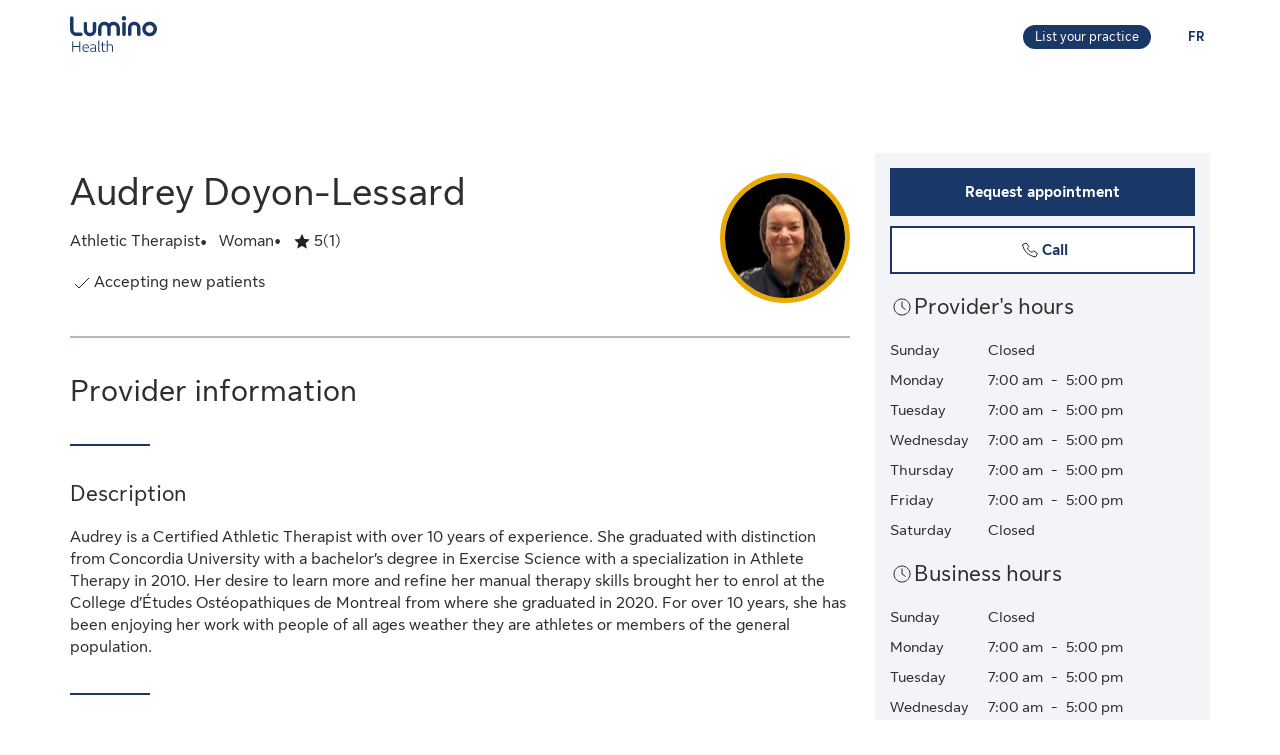

--- FILE ---
content_type: application/javascript
request_url: https://luminohealth.sunlife.ca/7OCBB0U24L/igGo-nvQ/fc/9V9tJtNfwtfrbcf9/V0wzEwE/ChB-UFgu/KhEB
body_size: 169368
content:
(function(){if(typeof Array.prototype.entries!=='function'){Object.defineProperty(Array.prototype,'entries',{value:function(){var index=0;const array=this;return {next:function(){if(index<array.length){return {value:[index,array[index++]],done:false};}else{return {done:true};}},[Symbol.iterator]:function(){return this;}};},writable:true,configurable:true});}}());(function(){lE();GGN();ztN();var OH=function(){return KW.apply(this,[lg,arguments]);};var hd=function(B7,Ih){return B7<<Ih;};var R7=function kB(WB,VI){'use strict';var gB=kB;switch(WB){case dq:{var LB=VI[zF];sA.push(Ut);var qt;return qt=LB&&qh(vl(typeof Zh()[p0(bP)],'undefined')?Zh()[p0(DI)](vI,l1,Nd,Bb):Zh()[p0(gh)](IA,HD,F2,Lc),typeof gN[pD()[VA(Vd)].apply(null,[U,jB,rI])])&&vl(LB[ft()[mB(VH)](S2,WR)],gN[pD()[VA(Vd)](U,ZI,rI)])&&l2(LB,gN[pD()[VA(Vd)](U,KP,rI)][Zh()[p0(Xd)](IH,SU,dZ,Nc)])?l2(typeof Zh()[p0(NP)],KZ('',[][[]]))?Zh()[p0(ZI)](YB,z2(z2({})),rI,EN):Zh()[p0(DI)](XP,nU,UI,Ut):typeof LB,sA.pop(),qt;}break;case dN:{var BI=VI[zF];return typeof BI;}break;case H3:{var md=VI[zF];var G1=VI[gG];var c1=VI[cj];sA.push(M0);try{var tB=sA.length;var v0=z2(z2(zF));var vb;return vb=g0(b4,[E0()[t7(Ob)](H,MW),vl(typeof P2()[wW(jd)],KZ('',[][[]]))?P2()[wW(Wh)](QB,I1):P2()[wW(nU)].call(null,EU,Y0),P2()[wW(FW)].apply(null,[FP,j1]),md.call(G1,c1)]),sA.pop(),vb;}catch(A0){sA.splice(nt(tB,jB),Infinity,M0);var rP;return rP=g0(b4,[E0()[t7(Ob)](H,MW),E0()[t7(b0)](m4,CZ),P2()[wW(FW)](FP,j1),A0]),sA.pop(),rP;}sA.pop();}break;case A9:{var N7=VI[zF];return typeof N7;}break;case ml:{var RD=VI[zF];var Wb;sA.push(tP);return Wb=g0(b4,[Zh()[p0(nU)].call(null,O2,ZZ,PP,AU),RD]),sA.pop(),Wb;}break;case mM:{var qb=VI[zF];sA.push(sH);var I7;return I7=qb&&qh(Zh()[p0(gh)].apply(null,[cb,DI,F2,dA]),typeof gN[pD()[VA(Vd)](zW,YZ,rI)])&&vl(qb[ft()[mB(VH)].apply(null,[S2,V0])],gN[pD()[VA(Vd)].call(null,zW,Kb,rI)])&&l2(qb,gN[pD()[VA(Vd)](zW,Md,rI)][Zh()[p0(Xd)].apply(null,[SU,z2([]),dZ,WF])])?Zh()[p0(ZI)].call(null,z2(z2({})),jU,rI,EB):typeof qb,sA.pop(),I7;}break;case ms:{var b1=VI[zF];var XH;sA.push(vZ);return XH=b1&&qh(Zh()[p0(gh)](XP,LA,F2,S4),typeof gN[vl(typeof pD()[VA(qX)],KZ([],[][[]]))?pD()[VA(n2)].call(null,g1,fZ,lU):pD()[VA(Vd)].call(null,q,lH,rI)])&&vl(b1[ft()[mB(VH)](S2,bR)],gN[l2(typeof pD()[VA(cX)],KZ([],[][[]]))?pD()[VA(Vd)](q,z2(z2({})),rI):pD()[VA(n2)](Ct,z2([]),AD)])&&l2(b1,gN[pD()[VA(Vd)].apply(null,[q,tZ,rI])][Zh()[p0(Xd)].call(null,dZ,Kb,dZ,lJ)])?Zh()[p0(ZI)](k1,ZZ,rI,bc):typeof b1,sA.pop(),XH;}break;case LF:{return this;}break;case SJ:{return this;}break;case fR:{var mb=VI[zF];var Rt;sA.push(nX);return Rt=mb&&qh(Zh()[p0(gh)](LA,UI,F2,Sj),typeof gN[pD()[VA(Vd)](J,NP,rI)])&&vl(mb[ft()[mB(VH)](S2,JF)],gN[vl(typeof pD()[VA(L1)],KZ([],[][[]]))?pD()[VA(n2)].call(null,wA,jd,PX):pD()[VA(Vd)].apply(null,[J,V7,rI])])&&l2(mb,gN[pD()[VA(Vd)](J,XB,rI)][Zh()[p0(Xd)].call(null,jU,z2([]),dZ,dP)])?Zh()[p0(ZI)](jU,z2(z2({})),rI,c7):typeof mb,sA.pop(),Rt;}break;case Hj:{var RI=VI[zF];var SX=VI[gG];var bW=VI[cj];sA.push(zU);RI[SX]=bW[rH()[jX(jB)](AH,z2(E1),X0,lH,XP)];sA.pop();}break;case cl:{return this;}break;case rc:{var sd=VI[zF];return typeof sd;}break;case rl:{var sb=VI[zF];var OI=VI[gG];var lx=VI[cj];return sb[OI]=lx;}break;case lg:{sA.push(C6);this[Zh()[p0(FW)](z2(jB),SL,mO,j0)]=z2(E1);var Dp=this[pD()[VA(Xv)](mx,z2(z2(jB)),Fp)][E1][l2(typeof Zh()[p0(Vd)],KZ('',[][[]]))?Zh()[p0(O2)](fZ,b0,rz,Lk):Zh()[p0(DI)](bO,z2([]),w5,qQ)];if(vl(vl(typeof E0()[t7(hQ)],'undefined')?E0()[t7(XT)](X8,rp):E0()[t7(b0)].call(null,MI,CZ),Dp[vl(typeof E0()[t7(pT)],KZ('',[][[]]))?E0()[t7(XT)](kS,lv):E0()[t7(Ob)](tT,MW)]))throw Dp[P2()[wW(FW)](kk,j1)];var lr;return lr=this[ft()[mB(Nx)].apply(null,[MT,fz])],sA.pop(),lr;}break;case Pl:{var DO;sA.push(q6);return DO=P2()[wW(SL)].apply(null,[nd,CZ]),sA.pop(),DO;}break;case bg:{var hx=VI[zF];return typeof hx;}break;case vM:{var Rx=VI[zF];sA.push(hS);var qf=gN[ft()[mB(jd)](IO,U0)](Rx);var Yp=[];for(var pp in qf)Yp[P2()[wW(XP)](GD,AT)](pp);Yp[vl(typeof rH()[jX(jB)],KZ([],[][[]]))?rH()[jX(VH)].call(null,cY,z2(E1),mv,l1,QQ):rH()[jX(hV)](Ur,z2({}),n8,VH,cL)]();var XO;return XO=function LK(){sA.push(tV);for(;Yp[Zh()[p0(E1)].apply(null,[zS,Ax,j5,JI])];){var g6=Yp[rH()[jX(HD)].call(null,PO,z2(E1),L6,BQ,Wh)]();if(Jf(g6,qf)){var Kk;return LK[rH()[jX(jB)].call(null,AH,z2(jB),Kf,Cz,XP)]=g6,LK[Zh()[p0(FW)](z2(z2(jB)),rI,mO,CP)]=z2(jB),sA.pop(),Kk=LK,Kk;}}LK[Zh()[p0(FW)].apply(null,[BT,YZ,mO,CP])]=z2(E1);var YV;return sA.pop(),YV=LK,YV;},sA.pop(),XO;}break;case MG:{var Nv=VI[zF];var Hp;sA.push(TY);return Hp=Nv&&qh(l2(typeof Zh()[p0(IH)],KZ('',[][[]]))?Zh()[p0(gh)](k1,zS,F2,wK):Zh()[p0(DI)](gk,z2(jB),bK,wS),typeof gN[pD()[VA(Vd)].apply(null,[Nd,n2,rI])])&&vl(Nv[ft()[mB(VH)](S2,nL)],gN[pD()[VA(Vd)].call(null,Nd,cb,rI)])&&l2(Nv,gN[vl(typeof pD()[VA(TY)],'undefined')?pD()[VA(n2)](WO,GS,Ok):pD()[VA(Vd)].call(null,Nd,IS,rI)][Zh()[p0(Xd)].call(null,z2([]),PP,dZ,wf)])?Zh()[p0(ZI)](k1,IA,rI,CL):typeof Nv,sA.pop(),Hp;}break;}};var Cx=function(gr,Fz){return gr!=Fz;};var kp=function(wO){return gN["unescape"](gN["encodeURIComponent"](wO));};var pz=function RO(cQ,I8){'use strict';var AS=RO;switch(cQ){case jg:{sA.push(B5);throw new (gN[P2()[wW(vI)].call(null,ZQ,f8)])(vl(typeof P2()[wW(TY)],KZ('',[][[]]))?P2()[wW(Wh)].call(null,xY,Fp):P2()[wW(Kb)](sO,kS));}break;case wG:{var Mx=I8[zF];sA.push(Kh);if(l2(typeof gN[pD()[VA(Vd)](xb,L1,rI)],zr()[DK(E1)](Xd,PP,Qt,pL,fZ))&&Cx(Mx[gN[pD()[VA(Vd)].call(null,xb,jd,rI)][ft()[mB(UO)](QS,bp)]],null)||Cx(Mx[Zh()[p0(Md)].apply(null,[Kb,vI,SL,Bz])],null)){var F6;return F6=gN[vl(typeof E0()[t7(EY)],'undefined')?E0()[t7(XT)](Kp,Kv):E0()[t7(jd)](PU,Kr)][rH()[jX(lS)](Dx,wL,Cv,E1,n2)](Mx),sA.pop(),F6;}sA.pop();}break;case ml:{var b5=I8[zF];var ZO=I8[gG];sA.push(sv);if(qh(ZO,null)||Lr(ZO,b5[Zh()[p0(E1)].apply(null,[rz,z2(z2({})),j5,C1])]))ZO=b5[Zh()[p0(E1)](V7,b6,j5,C1)];for(var ES=Np[Wh],vO=new (gN[E0()[t7(jd)].call(null,Xt,Kr)])(ZO);RL(ES,ZO);ES++)vO[ES]=b5[ES];var LS;return sA.pop(),LS=vO,LS;}break;case Ks:{var zY=I8[zF];sA.push(Jr);var lO=P2()[wW(jd)](G2,Md);var qv=P2()[wW(jd)].apply(null,[G2,Md]);var qT=ft()[mB(Kb)].call(null,kz,Ub);var vT=[];try{var rT=sA.length;var cO=z2(gG);try{lO=zY[E0()[t7(PP)](CH,Oz)];}catch(E6){sA.splice(nt(rT,jB),Infinity,Jr);if(E6[Zh()[p0(hV)](Kr,pT,YB,Ah)][P2()[wW(BT)](R1,bx)](qT)){lO=pD()[VA(j1)](rd,cX,vx);}}var mS=gN[pD()[VA(cL)](VB,kz,BQ)][E0()[t7(SU)].apply(null,[dd,TY])](GO(gN[pD()[VA(cL)](VB,z2(z2(jB)),BQ)][vl(typeof pD()[VA(tZ)],KZ('',[][[]]))?pD()[VA(n2)].call(null,jp,hQ,gK):pD()[VA(dZ)].call(null,T7,z2(z2(E1)),IA)](),bk))[ft()[mB(FW)](rz,c0)]();zY[E0()[t7(PP)](CH,Oz)]=mS;qv=l2(zY[E0()[t7(PP)](CH,Oz)],mS);vT=[g0(b4,[P2()[wW(lL)](sB,UO),lO]),g0(b4,[l2(typeof P2()[wW(p6)],KZ('',[][[]]))?P2()[wW(k1)].call(null,wH,kr):P2()[wW(Wh)](cV,h8),pY(qv,jB)[ft()[mB(FW)].call(null,rz,c0)]()])];var JV;return sA.pop(),JV=vT,JV;}catch(RV){sA.splice(nt(rT,jB),Infinity,Jr);vT=[g0(b4,[P2()[wW(lL)](sB,UO),lO]),g0(b4,[P2()[wW(k1)](wH,kr),qv])];}var MK;return sA.pop(),MK=vT,MK;}break;case bg:{var LO=I8[zF];sA.push(cv);var HS=l2(typeof ft()[mB(j1)],KZ([],[][[]]))?ft()[mB(vv)](kK,rB):ft()[mB(jB)].apply(null,[Yk,jS]);var cS=vl(typeof ft()[mB(XT)],KZ([],[][[]]))?ft()[mB(jB)](pS,gV):ft()[mB(vv)].apply(null,[kK,rB]);var JS=new (gN[P2()[wW(AT)](Uv,YZ)])(new (gN[P2()[wW(AT)].apply(null,[Uv,YZ])])(E0()[t7(K8)](lt,jp)));try{var Bx=sA.length;var br=z2(gG);if(z2(z2(gN[P2()[wW(gh)](NL,FW)][ft()[mB(jd)](IO,LH)]))&&z2(z2(gN[P2()[wW(gh)].apply(null,[NL,FW])][ft()[mB(jd)](IO,LH)][pD()[VA(Kb)].call(null,Wp,z2(z2(jB)),TY)]))){var OO=gN[ft()[mB(jd)](IO,LH)][pD()[VA(Kb)](Wp,CY,TY)](gN[E0()[t7(cb)](rb,VH)][Zh()[p0(Xd)](hQ,PP,dZ,N0)],rH()[jX(nU)](Q8,tZ,Yv,Ax,Vd));if(OO){HS=JS[ft()[mB(YB)](UQ,Or)](OO[P2()[wW(lL)].call(null,Jt,UO)][ft()[mB(FW)].call(null,rz,vd)]());}}cS=l2(gN[P2()[wW(gh)](NL,FW)],LO);}catch(T8){sA.splice(nt(Bx,jB),Infinity,cv);HS=l2(typeof E0()[t7(UI)],'undefined')?E0()[t7(cX)].call(null,rk,Ax):E0()[t7(XT)].apply(null,[CS,qz]);cS=E0()[t7(cX)](rk,Ax);}var hz=KZ(HS,hd(cS,jB))[ft()[mB(FW)].call(null,rz,vd)]();var pK;return sA.pop(),pK=hz,pK;}break;case dc:{sA.push(A6);var U6=gN[ft()[mB(jd)](IO,Th)][pD()[VA(LA)](pL,ZZ,SK)]?gN[ft()[mB(jd)](IO,Th)][Zh()[p0(SU)].apply(null,[IS,OY,XB,UK])](gN[l2(typeof ft()[mB(kr)],KZ([],[][[]]))?ft()[mB(jd)](IO,Th):ft()[mB(jB)](V6,df)][pD()[VA(LA)].call(null,pL,DI,SK)](gN[l2(typeof Zh()[p0(jd)],'undefined')?Zh()[p0(V7)].apply(null,[CY,p6,hV,Nz]):Zh()[p0(DI)].apply(null,[XB,hT,jv,wx])]))[P2()[wW(A6)](K6,BT)](P2()[wW(EY)].apply(null,[O8,cL])):P2()[wW(jd)].call(null,JY,Md);var YQ;return sA.pop(),YQ=U6,YQ;}break;case Jw:{sA.push(c6);var Gx=ft()[mB(vv)](kK,kW);try{var Av=sA.length;var tQ=z2([]);if(gN[l2(typeof Zh()[p0(fZ)],KZ('',[][[]]))?Zh()[p0(V7)].call(null,ZI,UI,hV,D7):Zh()[p0(DI)](IA,IH,zf,Qk)]&&gN[Zh()[p0(V7)](IS,gf,hV,D7)][P2()[wW(Sr)](kX,JT)]&&gN[l2(typeof Zh()[p0(V7)],KZ('',[][[]]))?Zh()[p0(V7)](z2(jB),hQ,hV,D7):Zh()[p0(DI)](z2(z2([])),UO,GS,Nr)][vl(typeof P2()[wW(bP)],'undefined')?P2()[wW(Wh)](M5,FV):P2()[wW(Sr)].apply(null,[kX,JT])][TQ()[WV(ZI)](Wh,Nf,P8,rz)]){var I5=gN[Zh()[p0(V7)](z2(z2(jB)),hT,hV,D7)][P2()[wW(Sr)](kX,JT)][TQ()[WV(ZI)](Wh,Nf,P8,l1)][vl(typeof ft()[mB(gk)],KZ([],[][[]]))?ft()[mB(jB)](d6,d5):ft()[mB(FW)](rz,VX)]();var kL;return sA.pop(),kL=I5,kL;}else{var tf;return sA.pop(),tf=Gx,tf;}}catch(YK){sA.splice(nt(Av,jB),Infinity,c6);var Pp;return sA.pop(),Pp=Gx,Pp;}sA.pop();}break;case QR:{sA.push(QO);var Up=l2(typeof ft()[mB(NP)],KZ([],[][[]]))?ft()[mB(vv)].apply(null,[kK,BX]):ft()[mB(jB)](P6,bT);try{var SQ=sA.length;var HV=z2([]);if(gN[Zh()[p0(V7)].apply(null,[gk,Xd,hV,S0])][ft()[mB(AT)].call(null,jO,G2)]&&gN[Zh()[p0(V7)].apply(null,[kr,GS,hV,S0])][ft()[mB(AT)](jO,G2)][Np[Wh]]&&gN[Zh()[p0(V7)](jU,gk,hV,S0)][ft()[mB(AT)](jO,G2)][E1][E1]&&gN[l2(typeof Zh()[p0(tZ)],KZ([],[][[]]))?Zh()[p0(V7)](IS,pT,hV,S0):Zh()[p0(DI)](kz,gf,rI,zU)][ft()[mB(AT)].call(null,jO,G2)][E1][E1][Zh()[p0(bO)](kr,z2([]),EY,xD)]){var n6=vl(gN[Zh()[p0(V7)](jB,O2,hV,S0)][ft()[mB(AT)](jO,G2)][E1][E1][Zh()[p0(bO)].apply(null,[SL,rz,EY,xD])],gN[Zh()[p0(V7)](vv,z2(jB),hV,S0)][ft()[mB(AT)](jO,G2)][Np[Wh]]);var Bp=n6?vl(typeof E0()[t7(Oz)],KZ('',[][[]]))?E0()[t7(XT)](FL,fh):E0()[t7(XP)].call(null,O1,XP):P2()[wW(ZZ)](ZA,g1);var MQ;return sA.pop(),MQ=Bp,MQ;}else{var tp;return sA.pop(),tp=Up,tp;}}catch(TO){sA.splice(nt(SQ,jB),Infinity,QO);var rO;return sA.pop(),rO=Up,rO;}sA.pop();}break;case Xq:{sA.push(nf);var HL=ft()[mB(vv)].apply(null,[kK,Kp]);if(gN[Zh()[p0(V7)](UI,XT,hV,n8)]&&gN[Zh()[p0(V7)].call(null,TY,z2([]),hV,n8)][ft()[mB(AT)](jO,dL)]&&gN[Zh()[p0(V7)].call(null,z2(z2([])),EY,hV,n8)][ft()[mB(AT)].apply(null,[jO,dL])][vl(typeof E0()[t7(lL)],KZ([],[][[]]))?E0()[t7(XT)](CK,s6):E0()[t7(CY)].apply(null,[Rk,OS])]){var zv=gN[Zh()[p0(V7)].call(null,bP,ZI,hV,n8)][ft()[mB(AT)].apply(null,[jO,dL])][E0()[t7(CY)].call(null,Rk,OS)];try{var pk=sA.length;var Wk=z2({});var MS=gN[pD()[VA(cL)](R6,bx,BQ)][E0()[t7(SU)].call(null,JD,TY)](GO(gN[pD()[VA(cL)].apply(null,[R6,z2(z2({})),BQ])][pD()[VA(dZ)].apply(null,[w6,z2(z2([])),IA])](),Np[UO]))[ft()[mB(FW)](rz,fS)]();gN[l2(typeof Zh()[p0(j1)],'undefined')?Zh()[p0(V7)](Oz,mO,hV,n8):Zh()[p0(DI)](wk,hV,Zz,k1)][ft()[mB(AT)](jO,dL)][E0()[t7(CY)](Rk,OS)]=MS;var jr=vl(gN[Zh()[p0(V7)](Vd,g8,hV,n8)][ft()[mB(AT)](jO,dL)][E0()[t7(CY)](Rk,OS)],MS);var wY=jr?E0()[t7(XP)].apply(null,[Of,XP]):P2()[wW(ZZ)](dH,g1);gN[Zh()[p0(V7)](bP,JY,hV,n8)][ft()[mB(AT)].call(null,jO,dL)][E0()[t7(CY)](Rk,OS)]=zv;var hk;return sA.pop(),hk=wY,hk;}catch(v8){sA.splice(nt(pk,jB),Infinity,nf);if(l2(gN[Zh()[p0(V7)].call(null,z2(jB),bx,hV,n8)][vl(typeof ft()[mB(kz)],'undefined')?ft()[mB(jB)](Ur,fv):ft()[mB(AT)](jO,dL)][vl(typeof E0()[t7(dZ)],KZ('',[][[]]))?E0()[t7(XT)].call(null,NV,zz):E0()[t7(CY)].call(null,Rk,OS)],zv)){gN[vl(typeof Zh()[p0(hV)],'undefined')?Zh()[p0(DI)](jU,YB,dx,BL):Zh()[p0(V7)](z2(z2([])),Ax,hV,n8)][vl(typeof ft()[mB(Xd)],KZ('',[][[]]))?ft()[mB(jB)].call(null,Qx,JL):ft()[mB(AT)](jO,dL)][vl(typeof E0()[t7(nQ)],KZ([],[][[]]))?E0()[t7(XT)](pO,Jk):E0()[t7(CY)](Rk,OS)]=zv;}var XY;return sA.pop(),XY=HL,XY;}}else{var AK;return sA.pop(),AK=HL,AK;}sA.pop();}break;case zF:{sA.push(rL);var xT=ft()[mB(vv)](kK,Z1);try{var F5=sA.length;var gz=z2({});if(gN[vl(typeof Zh()[p0(cL)],KZ([],[][[]]))?Zh()[p0(DI)].call(null,Sr,Wh,Tk,ZZ):Zh()[p0(V7)](qX,b6,hV,xb)][ft()[mB(AT)].apply(null,[jO,UL])]&&gN[Zh()[p0(V7)](FW,fZ,hV,xb)][ft()[mB(AT)](jO,UL)][E1]){var fY=vl(gN[Zh()[p0(V7)](FW,p6,hV,xb)][ft()[mB(AT)].apply(null,[jO,UL])][pD()[VA(fZ)](qS,hV,jO)](Np[gf]),gN[Zh()[p0(V7)].apply(null,[XB,UO,hV,xb])][l2(typeof ft()[mB(rI)],KZ('',[][[]]))?ft()[mB(AT)](jO,UL):ft()[mB(jB)](bV,vk)][E1]);var xQ=fY?E0()[t7(XP)].apply(null,[Vt,XP]):vl(typeof P2()[wW(rz)],'undefined')?P2()[wW(Wh)].call(null,ZV,V7):P2()[wW(ZZ)].apply(null,[VW,g1]);var Az;return sA.pop(),Az=xQ,Az;}else{var lK;return sA.pop(),lK=xT,lK;}}catch(d8){sA.splice(nt(F5,jB),Infinity,rL);var GQ;return sA.pop(),GQ=xT,GQ;}sA.pop();}break;case w:{sA.push(PK);try{var k8=sA.length;var rv=z2({});var Dv=E1;var QV=gN[ft()[mB(jd)].apply(null,[IO,sP])][pD()[VA(Kb)](nk,z2({}),TY)](gN[ft()[mB(BT)].call(null,ZI,s8)][l2(typeof Zh()[p0(kr)],'undefined')?Zh()[p0(Xd)](wk,Xd,dZ,EA):Zh()[p0(DI)](wk,Cz,YB,B8)],E0()[t7(lH)](WL,S2));if(QV){Dv++;z2(z2(QV[P2()[wW(lL)](Pr,UO)]))&&Lr(QV[P2()[wW(lL)].apply(null,[Pr,UO])][ft()[mB(FW)].call(null,rz,zD)]()[ft()[mB(EY)](Vd,Xh)](E0()[t7(JY)](PK,XB)),Fr(Np[jB]))&&Dv++;}var CQ=Dv[ft()[mB(FW)].apply(null,[rz,zD])]();var Qz;return sA.pop(),Qz=CQ,Qz;}catch(mp){sA.splice(nt(k8,jB),Infinity,PK);var Qf;return Qf=ft()[mB(vv)](kK,BP),sA.pop(),Qf;}sA.pop();}break;case HE:{sA.push(H8);if(gN[P2()[wW(gh)](YS,FW)][l2(typeof E0()[t7(k1)],'undefined')?E0()[t7(cb)](mD,VH):E0()[t7(XT)].call(null,lk,D6)]){if(gN[ft()[mB(jd)](IO,jZ)][pD()[VA(Kb)](UZ,SL,TY)](gN[P2()[wW(gh)].call(null,YS,FW)][E0()[t7(cb)](mD,VH)][Zh()[p0(Xd)](l1,UO,dZ,w0)],E0()[t7(j1)].call(null,CB,Jx))){var vL;return vL=E0()[t7(XP)].call(null,Tt,XP),sA.pop(),vL;}var M8;return M8=E0()[t7(cX)].call(null,RA,Ax),sA.pop(),M8;}var Sv;return Sv=ft()[mB(vv)].apply(null,[kK,gD]),sA.pop(),Sv;}break;case D3:{var CO;sA.push(Lk);return CO=z2(Jf(Zh()[p0(Xd)].apply(null,[p6,wL,dZ,JU]),gN[P2()[wW(gh)](Df,FW)][TQ()[WV(hK)].apply(null,[DI,fS,Sr,lS])][E0()[t7(Kb)](EK,E1)][l2(typeof ft()[mB(RK)],KZ('',[][[]]))?ft()[mB(Sr)].call(null,Ox,TD):ft()[mB(jB)].apply(null,[PP,qX])])||Jf(Zh()[p0(Xd)](z2(z2(E1)),SL,dZ,JU),gN[P2()[wW(gh)].apply(null,[Df,FW])][TQ()[WV(hK)].call(null,DI,fS,Sr,SK)][E0()[t7(Kb)].call(null,EK,E1)][E0()[t7(LA)].apply(null,[SH,bS])])),sA.pop(),CO;}break;case sM:{sA.push(EK);try{var Qp=sA.length;var KT=z2([]);var vK=new (gN[P2()[wW(gh)](qS,FW)][l2(typeof TQ()[WV(hK)],'undefined')?TQ()[WV(hK)](DI,Sj,Sr,Kr):TQ()[WV(n2)].call(null,H8,FY,VK,Ax)][E0()[t7(Kb)](RS,E1)][ft()[mB(Sr)](Ox,dd)])();var c5=new (gN[P2()[wW(gh)](qS,FW)][TQ()[WV(hK)](DI,Sj,Sr,L1)][E0()[t7(Kb)](RS,E1)][E0()[t7(LA)].apply(null,[mX,bS])])();var tk;return sA.pop(),tk=z2(gG),tk;}catch(tO){sA.splice(nt(Qp,jB),Infinity,EK);var sK;return sK=vl(tO[ft()[mB(VH)].call(null,S2,DA)][E0()[t7(HD)](xW,qX)],vl(typeof P2()[wW(K8)],'undefined')?P2()[wW(Wh)](XS,Gv):P2()[wW(vI)].apply(null,[AW,f8])),sA.pop(),sK;}sA.pop();}break;case cl:{sA.push(wv);if(z2(gN[P2()[wW(gh)](w5,FW)][Zh()[p0(mO)](lL,Ob,JT,Y8)])){var xS=vl(typeof gN[P2()[wW(gh)].call(null,w5,FW)][pD()[VA(L1)](cD,z2(z2({})),FK)],zr()[DK(E1)].apply(null,[Xd,j1,Qt,z6,p6]))?E0()[t7(XP)].call(null,nd,XP):E0()[t7(cX)].apply(null,[rL,Ax]);var dS;return sA.pop(),dS=xS,dS;}var gp;return gp=vl(typeof ft()[mB(zS)],KZ([],[][[]]))?ft()[mB(jB)].apply(null,[Qx,VQ]):ft()[mB(vv)](kK,YF),sA.pop(),gp;}break;case L9:{sA.push(VK);var mY=l2(typeof P2()[wW(EY)],KZ('',[][[]]))?P2()[wW(jU)](Ok,b0):P2()[wW(Wh)].call(null,qp,Ct);var vQ=z2(z2(zF));try{var bf=sA.length;var IK=z2([]);var M6=E1;try{var sx=gN[P2()[wW(mO)].call(null,Qb,hQ)][Zh()[p0(Xd)](z2(z2(jB)),z2([]),dZ,NB)][ft()[mB(FW)].apply(null,[rz,AB])];gN[ft()[mB(jd)](IO,gt)][zr()[DK(jB)](DI,YZ,nr,pf,Cz)](sx)[ft()[mB(FW)].call(null,rz,AB)]();}catch(RY){sA.splice(nt(bf,jB),Infinity,VK);if(RY[E0()[t7(fZ)].apply(null,[th,Gp])]&&vl(typeof RY[E0()[t7(fZ)].apply(null,[th,Gp])],TQ()[WV(E1)](DI,mK,RQ,L1))){RY[vl(typeof E0()[t7(tZ)],KZ('',[][[]]))?E0()[t7(XT)].call(null,Ef,Ct):E0()[t7(fZ)].apply(null,[th,Gp])][vl(typeof Zh()[p0(Kr)],KZ([],[][[]]))?Zh()[p0(DI)](k1,wL,Z6,vf):Zh()[p0(lL)].call(null,Pv,lH,p6,M1)](ft()[mB(bO)].call(null,hT,P3))[pD()[VA(b0)](Hh,l1,ck)](function(Kx){sA.push(hv);if(Kx[P2()[wW(BT)].call(null,Ov,bx)](ft()[mB(mO)].call(null,Rf,P5))){vQ=z2(z2({}));}if(Kx[P2()[wW(BT)](Ov,bx)](pD()[VA(BT)](WI,GS,jp))){M6++;}sA.pop();});}}mY=vl(M6,Np[VH])||vQ?E0()[t7(XP)](VW,XP):P2()[wW(ZZ)](RX,g1);}catch(lY){sA.splice(nt(bf,jB),Infinity,VK);mY=pD()[VA(IS)](wZ,z2(z2([])),K6);}var Ev;return sA.pop(),Ev=mY,Ev;}break;case IF:{sA.push(Ix);var Zf=ft()[mB(vv)](kK,fS);try{var xk=sA.length;var TK=z2({});Zf=l2(typeof gN[Zh()[p0(g8)](qX,Kb,Pf,Gf)],zr()[DK(E1)].apply(null,[Xd,Sr,Qt,AY,z2(z2([]))]))?E0()[t7(XP)](vB,XP):P2()[wW(ZZ)](Hd,g1);}catch(Tf){sA.splice(nt(xk,jB),Infinity,Ix);Zf=pD()[VA(IS)].apply(null,[Y9,Pv,K6]);}var sz;return sA.pop(),sz=Zf,sz;}break;case TE:{sA.push(kv);var SV=ft()[mB(vv)](kK,DD);try{var Ip=sA.length;var zL=z2([]);SV=gN[Zh()[p0(hT)].call(null,hQ,NP,bx,sh)][Zh()[p0(Xd)](UI,RK,dZ,xX)][E0()[t7(hV)](Dt,BQ)](pD()[VA(bO)].apply(null,[UX,Cz,KL]))?E0()[t7(XP)](q2,XP):P2()[wW(ZZ)].apply(null,[bd,g1]);}catch(mf){sA.splice(nt(Ip,jB),Infinity,kv);SV=pD()[VA(IS)].call(null,QU,b6,K6);}var m5;return sA.pop(),m5=SV,m5;}break;case OE:{sA.push(Vv);var jQ=ft()[mB(vv)](kK,qW);try{var MO=sA.length;var Uk=z2({});jQ=l2(typeof gN[ft()[mB(g8)](Nx,Ht)],zr()[DK(E1)].apply(null,[Xd,EY,Qt,V6,b6]))?E0()[t7(XP)](s7,XP):vl(typeof P2()[wW(dZ)],KZ([],[][[]]))?P2()[wW(Wh)](rx,wV):P2()[wW(ZZ)].call(null,zI,g1);}catch(MY){sA.splice(nt(MO,jB),Infinity,Vv);jQ=l2(typeof pD()[VA(AT)],'undefined')?pD()[VA(IS)](wD,NP,K6):pD()[VA(n2)].apply(null,[Y6,hV,Or]);}var ZS;return sA.pop(),ZS=jQ,ZS;}break;}};var W5=function(AQ,Sf){var m6=gN["Math"]["round"](gN["Math"]["random"]()*(Sf-AQ)+AQ);return m6;};var Gr=function(sr){var Qr='';for(var t5=0;t5<sr["length"];t5++){Qr+=sr[t5]["toString"](16)["length"]===2?sr[t5]["toString"](16):"0"["concat"](sr[t5]["toString"](16));}return Qr;};var nY=function(gL){var gQ=gL%4;if(gQ===2)gQ=3;var kT=42+gQ;var AV;if(kT===42){AV=function VY(wr,J5){return wr*J5;};}else if(kT===43){AV=function zk(U8,Xx){return U8+Xx;};}else{AV=function xL(KV,Jv){return KV-Jv;};}return AV;};var GO=function(rS,wz){return rS*wz;};var z2=function(pV){return !pV;};var H6=function(){return xV.apply(this,[C,arguments]);};var Sz=function(){return gN["window"]["navigator"]["userAgent"]["replace"](/\\|"/g,'');};var Fr=function(NQ){return -NQ;};var g0=function rK(jV,NS){var IV=rK;for(jV;jV!=Pg;jV){switch(jV){case Is:{qL=function(cK){return rK.apply(this,[Pq,arguments]);}([function(nK,Mz){return rK.apply(this,[zc,arguments]);},function(v6,bv,EV){'use strict';return Zv.apply(this,[sM,arguments]);}]);jV=tN;}break;case tN:{sA.pop();jV=Pg;}break;case mj:{jV=Is;(function(Gz,cf){return KW.apply(this,[KN,arguments]);}(['zW','s$ssLx1Mxxxxxx','ZWsWLL$','1LWs1xW','tWs','txWZ','$Lxx','ZxzL','tL$sZ','tZ','Wx','tx','x','t','txxx','$','$xxx','txxxx','s','Wt','W','t$','1Zz','Z'],pT));Np=xV(MG,[['ZxzvMxxxxxx','t','Z','x','$Z','Lvv$vMxxxxxx','Lv1z$','ZWzZzL1WzvMxxxxxx','ZWsWLL$','s','s$ssLx1Mxxxxxx','sssssss','$W','WxZs','stzW','$W1Ls','1','z','tt','tv','W','t1','W1','Wv','txx','Wx','Z1','v','tx','txxx','ZWzZzL1WzL','txxt','Zzzz','Wzzz','txxxx','txWZ','zz','tL','Wxxx','$xx','ts','WxtL','zzzzzz','tMst','Wt','1Zz','1L','Wvx','$xxx','tML1','tMZ$','W$','$','$Lxxxxx','WtLxxxxx'],z2(z2(E1))]);Rq=function ZMsNzgIOhL(){function jV(){return qt()+Et("\x37\x64\x64\x32\x39\x30\x39")+3;}W5();xb();function v(){Fc=rV+zx*K,X3=J5+K,G3=Zb+J5*K,Bt=OY+K,lt=pQ+K,rJ=mD+Zb*K+Z4*K*K+K*K*K,RL=Dx+Zb*K,UY=zx+OY*K,VK=zx+Zb*K,xd=Z4+J5*K,w3=Zb+zx*K,g=mD+OY*K,X=Zb+Zb*K,qx=zx+mD*K,bb=pQ+OY*K,tY=pt+OY*K,N3=OY+Zb*K,Yb=J5+J5*K,ld=Dx+K,Nx=rV+mD*K,NT=rV+OY*K,CT=mD+mD*K,ML=OY+J5*K,rt=OY+mD*K,qd=rV+Zb*K,Yx=Zb+K,mT=Z4+Zb*K+OY*K*K+zx*K*K*K+J5*K*K*K*K,V4=rV+K,pV=pt+mD*K,lT=Zb+mD*K,Uc=rV+J5*K,r3=J5+mD*K,kL=Dx+OY*K,OJ=mD+K,GJ=Z4+Zb*K,FD=mD+J5*K,qb=pQ+mD*K,cL=J5+OY*K,v4=J5+Zb*K,Vb=pQ+J5*K,kT=OY+OY*K,bL=J5+OY*K+J5*K*K+J5*K*K*K+zx*K*K*K*K,PL=zx+OY*K+J5*K*K+J5*K*K*K+zx*K*K*K*K,QJ=pt+Zb*K,jD=Dx+J5*K,BJ=zx+Dx*K+Zb*K*K+J5*K*K*K+J5*K*K*K*K,xT=Z4+zx*K,ft=pQ+Zb*K;}v();var QV;function k5(){return ["TCI%[,S","j=&H\f\bY\v>b\x07*H^_\r1}Cvf6OJP","W\f\b","yC>VVYx\'hm0=~X%X4L}4{1","L","wCu&J","",""];}function fY(){this["CQ"]=this["CQ"]<<13|this["CQ"]>>>19;this.x5=t;}function YB(){return z4.apply(this,[Yb,arguments]);}function WV(){return mL.apply(this,[rV,arguments]);}var TV;function Xx(cb,t5){var AK=Xx;switch(cb){case qx:{var A5=t5[Z4];A5[A5[Cx](RQ)]=function(){this[hb].push(this[L3]());};Xx(X3,[A5]);}break;case lT:{var qB=t5[Z4];qB[qB[Cx](z)]=function(){this[hb].push(this[Qx](undefined));};Xx(qx,[qB]);}break;case g:{var Mb=t5[Z4];Mb[Mb[Cx](YY)]=function(){this[hb].push(fd(this[qV](),this[qV]()));};z4(Dx,[Mb]);}break;case ft:{var jY=t5[Z4];jY[jY[Cx](DK)]=function(){this[hb].push(UT(this[qV](),this[qV]()));};Xx(V4,[jY]);}break;case xT:{var ZV=t5[Z4];ZV[ZV[Cx](PV)]=function(){this[hb].push(sV(this[qV](),this[qV]()));};Xx(lT,[ZV]);}break;case V4:{var J3=t5[Z4];J3[J3[Cx](r)]=function(){this[hb].push(Xc(this[qV](),this[qV]()));};Xx(g,[J3]);}break;case w3:{var hB=t5[Z4];hB[hB[Cx](qV)]=function(){this[hb].push(this[Gd]());};Xx(OJ,[hB]);}break;case OJ:{var rD=t5[Z4];rD[rD[Cx](EB)]=function(){var h3=this[hb].pop();var p3=this[Gd]();if(At(typeof h3,UV()[G(Pc)](S,CD,db(Z3)))){throw UV()[G(NK)](dT,fL,db(MK));}if(dc(p3,md)){h3.A++;return;}this[hb].push(new Proxy(h3,{get(lJ,FT,tQ){if(p3){return ++lJ.A;}return lJ.A++;}}));};Xx(xd,[rD]);}break;case X3:{var q=t5[Z4];q[q[Cx](JY)]=function(){this[hb].push(this[M]());};Xx(ft,[q]);}break;case xd:{var JL=t5[Z4];JL[JL[Cx](OQ)]=function(){this[hb].push(HQ(this[qV](),this[qV]()));};Xx(xT,[JL]);}break;}}function sB(){TV=["e_\v0J_a=K8DP5R%\x07xH4N^T\"O\x00Ua\v6\r<Q_E8^OT1\x07*L8WC_","A{gZZ$3p{7~ ~OO#zyA0WCq\'VgRi7dF","aeQ(V{\x40\fO2","H\v^\'\v6H(ZP8G\rW$B/L\x3fNT\x3fAOX 4H(",".\x002H/J","VI2\x07A#_X"];}function UT(Bx,hd){return Bx in hd;}function hY(){return this;}function xb(){Z4=+[],Zb=! +[]+! +[],mD=! +[]+! +[]+! +[]+! +[],rV=+ ! +[],Dx=[+ ! +[]]+[+[]]-+ ! +[],pQ=+ ! +[]+! +[]+! +[]+! +[]+! +[]+! +[]+! +[],K=[+ ! +[]]+[+[]]-[],pt=[+ ! +[]]+[+[]]-+ ! +[]-+ ! +[],zx=+ ! +[]+! +[]+! +[]+! +[]+! +[]+! +[],J5=+ ! +[]+! +[]+! +[]+! +[]+! +[],OY=+ ! +[]+! +[]+! +[];}function qt(){return t3(UV()[G(Pc)]+'',"0x"+"\x37\x64\x64\x32\x39\x30\x39");}function x4(jB,b5){return jB/b5;}var T5;function MD(hJ,KV){return hJ<KV;}var Jx;function kV(){return L5.apply(this,[g,arguments]);}function GB(){if(this["RJ"]<Et(this["jQ"]))this.x5=cK;else this.x5=UQ;}function jb(){return Xx.apply(this,[X3,arguments]);}var JQ;var jc;function WB(){return mL.apply(this,[K,arguments]);}function Xc(lD,Z5){return lD|Z5;}function DD(HT,IV){var zb=DD;switch(HT){case cL:{var TD=IV[Z4];var TJ=IV[rV];var FL=dY[Mx];var tx=z5([],[]);var EK=dY[TJ];for(var WL=VB(EK.length,md);H4(WL,dT);WL--){var xL=HQ(z5(z5(WL,TD),xK()),FL.length);var D5=wV(EK,WL);var LL=wV(FL,xL);tx+=n5(G3,[Xc(YQ(l4(D5),LL),YQ(l4(LL),D5))]);}return L5(K,[tx]);}break;case CT:{var BQ=IV[Z4];var bY=z5([],[]);var AJ=VB(BQ.length,md);if(H4(AJ,dT)){do{bY+=BQ[AJ];AJ--;}while(H4(AJ,dT));}return bY;}break;case VK:{var J4=IV[Z4];It.Tx=DD(CT,[J4]);while(MD(It.Tx.length,FV))It.Tx+=It.Tx;}break;case w3:{C4=function(D4){return DD.apply(this,[VK,arguments]);};K5(G3,[st,dT,db(MK),EJ(EJ({}))]);}break;case rt:{var Ld=IV[Z4];var Eb=IV[rV];var bx=IV[Zb];var xD=TV[md];var J=z5([],[]);var P=TV[Ld];var Zd=VB(P.length,md);while(H4(Zd,dT)){var IT=HQ(z5(z5(Zd,bx),xK()),xD.length);var HL=wV(P,Zd);var Ft=wV(xD,IT);J+=n5(G3,[Xc(YQ(l4(HL),Ft),YQ(l4(Ft),HL))]);Zd--;}return n5(rV,[J]);}break;case K:{var LV=IV[Z4];var kK=z5([],[]);for(var Pt=VB(LV.length,md);H4(Pt,dT);Pt--){kK+=LV[Pt];}return kK;}break;case X3:{var ZY=IV[Z4];SK.C=DD(K,[ZY]);while(MD(SK.C.length,st))SK.C+=SK.C;}break;case v4:{zd=function(C5){return DD.apply(this,[X3,arguments]);};SK.call(null,Pc,CJ,db(I5));}break;case pV:{var vL=IV[Z4];var Wt=z5([],[]);var dD=VB(vL.length,md);if(H4(dD,dT)){do{Wt+=vL[dD];dD--;}while(H4(dD,dT));}return Wt;}break;case Yb:{var VL=IV[Z4];X5.Kt=DD(pV,[VL]);while(MD(X5.Kt.length,CY))X5.Kt+=X5.Kt;}break;}}function NV(){this["Db"]++;this.x5=s3;}function lB(){return Xx.apply(this,[g,arguments]);}function KK(St){return fQ()[St];}function Hb(){return m.apply(this,[kT,arguments]);}function db(Ud){return -Ud;}function wL(){return z4.apply(this,[ML,arguments]);}function bd(){this["CQ"]=(this["x3"]&0xffff)+0x6b64+(((this["x3"]>>>16)+0xe654&0xffff)<<16);this.x5=NV;}function n(){return N5.apply(this,[jD,arguments]);}function S3(){return mL.apply(this,[kT,arguments]);}function lK(){var nB={};lK=function(){return nB;};return nB;}function xV(){return ["X\bp`TS#LpHw","<\x3fXFJ\'","\f","]\'Nz8","}","y","\x40}1}Mcc\' [Vuml/Ls;[&jD~3$;="];}function DY(Qd,UL){return Qd>>>UL;}function hx(a,b,c){return a.substr(b,c);}function l4(vB){return ~vB;}var md,Pc,NK,S,Bb,Mx,dT,j4,tT,Bc,Zx,CB,pL,gV,w5,Q4,h,FV,st,zQ,MK,rL,BB,cT,zY,Rc,g4,O3,PY,XK,Yd,FB,Tt,mc,hb,Qt,hT,U4,Jb,B,gb,wB,Bd,GQ,sd,sJ,Px,bJ,xx,hK,CJ,I5,CY,K4,Rx,Z3,DJ,R3,VQ,IQ,Cx,EY,vd,RQ,mt,qV,Gd,b3,k4,fL,pT,NQ,ZQ,QB,Cd,SL,NY,L3,wJ,b4,CD,Zt,AV,Qx,Wb,mQ,WJ,bc,AT,sT,S4,VV,gT,UD,Xd,DL,Od,FJ,zt,YY,r,DK,JY,M,z,PV,OQ,EB,Lc,F4,gJ,G4,YJ,Dd,dB,hD,fc;function EJ(c3){return !c3;}function NB(){return m.apply(this,[VK,arguments]);}function s3(){this["RJ"]++;this.x5=GB;}var cV;function fD(){return z4.apply(this,[Vb,arguments]);}function WK(){return mL.apply(this,[Yb,arguments]);}function qD(){return gK.apply(this,[qx,arguments]);}function d3(Jt,PQ){return Jt<=PQ;}var TL;var dY;function UV(){var TY=new Object();UV=function(){return TY;};return TY;}function UQ(){this["CQ"]^=this["Db"];this.x5=C3;}function cB(){return mL.apply(this,[GJ,arguments]);}function Wd(){return mL.apply(this,[Fc,arguments]);}function z4(c,HJ){var l3=z4;switch(c){case lT:{var PJ=HJ[Z4];PJ[PJ[Cx](sT)]=function(){var OK=this[Gd]();var nL=this[hb].pop();var nY=this[hb].pop();var s4=this[hb].pop();var Hd=this[mQ][jx.n];this[RQ](jx.n,nL);try{this[WJ]();}catch(mY){this[hb].push(this[Qx](mY));this[RQ](jx.n,nY);this[WJ]();}finally{this[RQ](jx.n,s4);this[WJ]();this[RQ](jx.n,Hd);}};gK(Uc,[PJ]);}break;case Vb:{var F5=HJ[Z4];F5[F5[Cx](S4)]=function(){this[hb].push(this[AV]());};z4(lT,[F5]);}break;case g:{var Ob=HJ[Z4];Ob[Ob[Cx](VV)]=function(){var DV=this[Gd]();var rd=this[Gd]();var sQ=this[Gd]();var Ed=this[qV]();var xc=[];for(var YV=dT;MD(YV,sQ);++YV){switch(this[hb].pop()){case dT:xc.push(this[qV]());break;case md:var H=this[qV]();for(var sY of H.reverse()){xc.push(sY);}break;default:throw new Error(AY()[Wx(S)].call(null,db(hK),Pc));}}var Ot=Ed.apply(this[pL].A,xc.reverse());DV&&this[hb].push(this[Qx](Ot));};z4(Vb,[Ob]);}break;case kL:{var XQ=HJ[Z4];XQ[XQ[Cx](gT)]=function(){this[ZQ](this[hb].pop(),this[qV](),this[Gd]());};z4(g,[XQ]);}break;case ML:{var cQ=HJ[Z4];cQ[cQ[Cx](UD)]=function(){this[hb].push(FK(db(md),this[qV]()));};z4(kL,[cQ]);}break;case qd:{var xJ=HJ[Z4];xJ[xJ[Cx](Xd)]=function(){this[hb].push(z5(this[qV](),this[qV]()));};z4(ML,[xJ]);}break;case Yb:{var ht=HJ[Z4];ht[ht[Cx](DL)]=function(){B5.call(this[vd]);};z4(qd,[ht]);}break;case Bt:{var cY=HJ[Z4];cY[cY[Cx](Od)]=function(){this[hb].push(x4(this[qV](),this[qV]()));};z4(Yb,[cY]);}break;case v4:{var tt=HJ[Z4];tt[tt[Cx](FJ)]=function(){var XJ=this[Gd]();var vc=tt[AV]();if(this[qV](XJ)){this[RQ](jx.n,vc);}};z4(Bt,[tt]);}break;case Dx:{var Dc=HJ[Z4];Dc[Dc[Cx](zt)]=function(){this[hb].push(DY(this[qV](),this[qV]()));};z4(v4,[Dc]);}break;}}function n5(nt,gY){var Hc=n5;switch(nt){case G3:{var vD=gY[Z4];if(d3(vD,bL)){return TL[Jx[Pc]][Jx[md]](vD);}else{vD-=PL;return TL[Jx[Pc]][Jx[md]][Jx[dT]](null,[z5(d5(vD,Bc),BJ),z5(HQ(vD,rJ),mT)]);}}break;case pt:{var IK=gY[Z4];var Ib=gY[rV];var M5=gY[Zb];var Q3=z5([],[]);var zV=HQ(z5(M5,xK()),hT);var OD=TV[IK];var kY=dT;while(MD(kY,OD.length)){var ID=wV(OD,kY);var w=wV(SK.C,zV++);Q3+=n5(G3,[Xc(YQ(l4(ID),w),YQ(l4(w),ID))]);kY++;}return Q3;}break;case rV:{var L4=gY[Z4];SK=function(mV,lY,B4){return n5.apply(this,[pt,arguments]);};return zd(L4);}break;}}function xK(){var Nb;Nb=GK()-jJ();return xK=function(){return Nb;},Nb;}function G(AB){return fQ()[AB];}function d(){return m.apply(this,[OY,arguments]);}function gQ(){return m.apply(this,[g,arguments]);}function Xb(){return m.apply(this,[tY,arguments]);}function W4(){return z4.apply(this,[v4,arguments]);}function Vx(){this["CQ"]=(this["CQ"]&0xffff)*0x85ebca6b+(((this["CQ"]>>>16)*0x85ebca6b&0xffff)<<16)&0xffffffff;this.x5=n4;}var jL;function N5(ZJ,bD){var XT=N5;switch(ZJ){case GJ:{X5=function(PD,dQ){return DD.apply(this,[cL,arguments]);};c4=function(IY){this[hb]=[IY[pL].A];};l=function(jd,XB){return N5.apply(this,[VK,arguments]);};lb=function(F3,xB){return N5.apply(this,[UY,arguments]);};QV=function(){this[hb][this[hb].length]={};};B5=function(){this[hb].pop();};T5=function(){return [...this[hb]];};JQ=function(JJ){return N5.apply(this,[Z4,arguments]);};cV=function(){this[hb]=[];};C4=function(){return DD.apply(this,[w3,arguments]);};SK=function(QL,Td,h4){return DD.apply(this,[rt,arguments]);};zd=function(){return DD.apply(this,[v4,arguments]);};XL=function(){return L5.apply(this,[rt,arguments]);};nc=function(){return L5.apply(this,[RL,arguments]);};z3=function(ET,MB,kb){return N5.apply(this,[r3,arguments]);};L5(qb,[]);Jx=PK();sB();K5.call(this,Nx,[fQ()]);dY=ST();L5.call(this,zx,[fQ()]);ED=xV();L5.call(this,pt,[fQ()]);xt=k5();L5.call(this,g,[fQ()]);jc=K5(zx,[['Eg','s9d','1B','dcssqcccccc','dcs9qcccccc'],EJ([])]);jx={n:jc[dT],M:jc[md],k:jc[Pc]};;jL=class jL {constructor(){this[mQ]=[];this[mt]=[];this[hb]=[];this[Wb]=dT;m(kT,[this]);this[AY()[Wx(Bb)].apply(null,[db(VQ),tT])]=z3;}};return jL;}break;case VK:{var jd=bD[Z4];var XB=bD[rV];return this[hb][VB(this[hb].length,md)][jd]=XB;}break;case UY:{var F3=bD[Z4];var xB=bD[rV];for(var HD of [...this[hb]].reverse()){if(UT(F3,HD)){return xB[IQ](HD,F3);}}throw UV()[G(md)].apply(null,[NK,hT,db(w5)]);}break;case Z4:{var JJ=bD[Z4];if(Rt(this[hb].length,dT))this[hb]=Object.assign(this[hb],JJ);}break;case r3:{var ET=bD[Z4];var MB=bD[rV];var kb=bD[Zb];this[mt]=this[sT](MB,kb);this[pL]=this[Qx](ET);this[vd]=new c4(this);this[RQ](jx.n,dT);try{while(MD(this[mQ][jx.n],this[mt].length)){var EV=this[Gd]();this[EV](this);}}catch(DB){}}break;case X:{var Nt=bD[Z4];Nt[Nt[Cx](EY)]=function(){this[hb]=[];cV.call(this[vd]);this[RQ](jx.n,this[mt].length);};}break;case ld:{var f5=bD[Z4];f5[f5[Cx](g4)]=function(){this[hb].push(this[qV]()&&this[qV]());};N5(X,[f5]);}break;case J5:{var kt=bD[Z4];kt[kt[Cx](GQ)]=function(){var d4=[];var bB=this[Gd]();while(bB--){switch(this[hb].pop()){case dT:d4.push(this[qV]());break;case md:var dd=this[qV]();for(var rQ of dd){d4.push(rQ);}break;}}this[hb].push(this[b3](d4));};N5(ld,[kt]);}break;case jD:{var kd=bD[Z4];kd[kd[Cx](hb)]=function(){this[hb].push(VB(this[qV](),this[qV]()));};N5(J5,[kd]);}break;case lt:{var wx=bD[Z4];wx[wx[Cx](Zx)]=function(){this[hb].push(H4(this[qV](),this[qV]()));};N5(jD,[wx]);}break;}}function sV(tb,O5){return tb<<O5;}var zd;function fd(PT,TB){return PT^TB;}function cD(){return gK.apply(this,[Bt,arguments]);}function W(){var fT=function(){};W=function(){return fT;};return fT;}function Rt(vt,pK){return vt===pK;}function vQ(){return gK.apply(this,[K,arguments]);}function px(){return Xx.apply(this,[ft,arguments]);}function cK(){this["f"]=p5(this["jQ"],this["RJ"]);this.x5=Ad;}function AD(){return gK.apply(this,[X3,arguments]);}var xt;function gd(){return Xx.apply(this,[xd,arguments]);}var lb;function K5(tc,E3){var QT=K5;switch(tc){case zx:{var kQ=E3[Z4];var bQ=E3[rV];var E4=[];var nd=K5(pV,[]);var nV=bQ?TL[W()[KK(dT)](db(zY),Rc,Bb,g4)]:TL[UV()[G(dT)](Bb,EJ(dT),db(cT))];for(var NJ=dT;MD(NJ,kQ[lK()[RB(dT)](O3,md,db(PY),md)]);NJ=z5(NJ,md)){E4[W()[KK(md)].apply(null,[db(XK),EJ(EJ({})),Pc,Yd])](nV(nd(kQ[NJ])));}return E4;}break;case g:{var vb=E3[Z4];var R=E3[rV];var cx=W()[KK(S)](db(sJ),S,Mx,Zx);for(var ZL=dT;MD(ZL,vb[lK()[RB(dT)](EJ(EJ(dT)),md,db(PY),Px)]);ZL=z5(ZL,md)){var fB=vb[lK()[RB(S)].call(null,bJ,NK,db(xx),EJ(dT))](ZL);var U5=R[fB];cx+=U5;}return cx;}break;case pV:{var LY={'\x31':AY()[Wx(dT)].call(null,db(FB),md),'\x39':W()[KK(Pc)].apply(null,[db(Tt),mc,S,hb]),'\x42':AY()[Wx(md)](db(Qt),NK),'\x45':lK()[RB(md)].apply(null,[hT,Bb,db(U4),EJ([])]),'\x63':lK()[RB(Pc)].apply(null,[Jb,Pc,db(B),EJ({})]),'\x64':lK()[RB(NK)](gb,S,db(wB),EJ([])),'\x67':W()[KK(NK)](db(Bd),GQ,tT,EJ(dT)),'\x71':AY()[Wx(Pc)](db(st),Bb),'\x73':AY()[Wx(NK)](db(sd),dT)};return function(b){return K5(g,[b,LY]);};}break;case lt:{var wb=E3[Z4];var BV=E3[rV];var nK=E3[Zb];var HB=E3[OY];var cc=z5([],[]);var wY=HQ(z5(wb,xK()),Rc);var LQ=xt[nK];for(var wd=dT;MD(wd,LQ.length);wd++){var KT=wV(LQ,wd);var mx=wV(WD.sD,wY++);cc+=n5(G3,[Xc(YQ(l4(KT),mx),YQ(l4(mx),KT))]);}return cc;}break;case Yx:{var qL=E3[Z4];WD=function(BD,QY,P3,qc){return K5.apply(this,[lt,arguments]);};return nc(qL);}break;case Nx:{var sc=E3[Z4];zd(sc[dT]);for(var FY=dT;MD(FY,sc.length);++FY){UV()[sc[FY]]=function(){var w4=sc[FY];return function(GT,dx,hL){var AL=SK.apply(null,[GT,Rx,hL]);UV()[w4]=function(){return AL;};return AL;};}();}}break;case Bt:{var bT=E3[Z4];var Nc=E3[rV];var Sc=E3[Zb];var dK=E3[OY];var rT=z5([],[]);var VY=HQ(z5(Sc,xK()),hT);var ct=ED[Nc];var nJ=dT;while(MD(nJ,ct.length)){var gc=wV(ct,nJ);var Gx=wV(It.Tx,VY++);rT+=n5(G3,[Xc(YQ(l4(gc),Gx),YQ(l4(Gx),gc))]);nJ++;}return rT;}break;case mD:{var nQ=E3[Z4];It=function(Y4,Kd,Ic,LD){return K5.apply(this,[Bt,arguments]);};return C4(nQ);}break;case G3:{var Tb=E3[Z4];var pB=E3[rV];var j=E3[Zb];var Sd=E3[OY];var HV=ED[Mx];var IL=z5([],[]);var kx=ED[pB];var fV=VB(kx.length,md);if(H4(fV,dT)){do{var K3=HQ(z5(z5(fV,j),xK()),HV.length);var kc=wV(kx,fV);var jt=wV(HV,K3);IL+=n5(G3,[Xc(YQ(l4(kc),jt),YQ(l4(jt),kc))]);fV--;}while(H4(fV,dT));}return K5(mD,[IL]);}break;case CT:{var WY=E3[Z4];var LJ=E3[rV];var qQ=E3[Zb];var N4=E3[OY];var rc=xt[NK];var Rd=z5([],[]);var O4=xt[qQ];var lx=VB(O4.length,md);while(H4(lx,dT)){var ZB=HQ(z5(z5(lx,WY),xK()),rc.length);var Hx=wV(O4,lx);var fb=wV(rc,ZB);Rd+=n5(G3,[Xc(YQ(l4(Hx),fb),YQ(l4(fb),Hx))]);lx--;}return K5(Yx,[Rd]);}break;}}function wD(){return z4.apply(this,[qd,arguments]);}function t(){this["x3"]=(this["CQ"]&0xffff)*5+(((this["CQ"]>>>16)*5&0xffff)<<16)&0xffffffff;this.x5=bd;}function L5(f4,T4){var Pb=L5;switch(f4){case rt:{XL=function(PB){return DD.apply(this,[Yb,arguments]);};X5(db(K4),S);}break;case QJ:{var WT=T4[Z4];var YD=z5([],[]);var M3=VB(WT.length,md);while(H4(M3,dT)){YD+=WT[M3];M3--;}return YD;}break;case lt:{var P5=T4[Z4];WD.sD=L5(QJ,[P5]);while(MD(WD.sD.length,DJ))WD.sD+=WD.sD;}break;case RL:{nc=function(kJ){return L5.apply(this,[lt,arguments]);};K5(CT,[db(R3),CY,md,EJ(EJ({}))]);}break;case pt:{var Tc=T4[Z4];C4(Tc[dT]);var MV=dT;while(MD(MV,Tc.length)){lK()[Tc[MV]]=function(){var BY=Tc[MV];return function(Ec,xY,gL,Rb){var zT=It(Zx,xY,gL,gV);lK()[BY]=function(){return zT;};return zT;};}();++MV;}}break;case qb:{md=+ ! ![];Pc=md+md;NK=md+Pc;S=Pc-md+NK;Bb=S+NK*md-Pc;Mx=Bb+S-NK;dT=+[];j4=Mx+S-NK*md+Pc;tT=Mx+md;Bc=Bb+j4-tT+NK;Zx=Mx*j4*md+Bc;CB=Pc+NK*tT+Bc;pL=Mx+Bb-tT+S*md;gV=CB-j4+pL+tT-S;w5=CB-md-pL+tT*Bc;Q4=NK+Mx+pL+md;h=Pc-tT+Bc*Mx+Bb;FV=tT+Pc+pL+j4;st=CB*Pc*md+Mx-Bb;zQ=S+CB*md+tT*j4;MK=Bc+CB+zQ*j4-md;rL=NK*Mx+j4*Bb*Bc;BB=pL*Pc;cT=S*zQ+Bb;zY=zQ*md*Mx+Pc-Bc;Rc=Mx*j4-Bb-Bc-pL;g4=Bc+Pc+CB+NK-j4;O3=CB+Bb+j4*tT-S;PY=zQ*j4+S-Mx*pL;XK=zQ*Mx-CB*Bb-j4;Yd=md*tT+S+pL-Pc;FB=zQ*pL+tT-Bc-md;Tt=zQ*tT+CB-Bb*Mx;mc=NK*Bc;hb=md-NK+Bc*Bb;Qt=pL*zQ-S*Mx;hT=pL+Mx+md-Pc;U4=Bc+Pc+pL-Bb;Jb=tT*md+S*NK-Bb;B=j4*Bc*Mx*md-NK;gb=Bc*NK+S*Mx;wB=NK*tT*j4*S*md;Bd=Pc-md+Mx*j4*Bc;GQ=Bc+pL+NK+Mx*S;sd=j4*zQ-Bb*tT+S;sJ=Mx*CB+md-NK+j4;Px=Bb-md+j4+Bc;bJ=j4*Pc+md+NK+Bb;xx=Mx*tT*Bb*NK+md;hK=S*md*pL*j4+NK;CJ=tT+pL-S+j4*Mx;I5=NK*CB*Bc-j4*Bb;CY=md*Mx-Pc+CB+Bb;K4=CB-pL+md+j4*zQ;Rx=Pc*CB+Bc-Bb;Z3=pL+S+CB+zQ*Bb;DJ=Mx*md+tT*pL;R3=Mx*S+j4*zQ+md;VQ=md+pL*tT*Pc*S;IQ=Bb+CB-Mx*Pc+zQ;Cx=Mx*CB*md-tT-NK;EY=pL*Bb+md+Pc-tT;vd=CB*S+j4-tT*Pc;RQ=Pc*Bb*tT*NK;mt=NK*CB*Pc+md+j4;qV=S*pL*md*tT+Bc;Gd=Pc*Bc-tT+NK+S;b3=tT+zQ+Pc-Bb;k4=NK-md+Pc*CB;fL=tT*j4*md+S+Bb;pT=Bb*Pc*md+Bc*tT;NQ=CB*NK*md-Bc-pL;ZQ=NK+Bc+Bb+pL+Pc;QB=CB+Pc*Bb*md-Mx;Cd=Mx*S*NK-Pc-j4;SL=NK+Pc*Bc*S*md;NY=Bc+Mx*pL*Pc-S;L3=Bc+zQ+Pc+pL*Bb;wJ=pL+Bc+Pc*CB+md;b4=Pc*Mx*tT+j4-NK;CD=CB*NK-tT+j4-Mx;Zt=NK*Mx+zQ+j4-Bc;AV=CB*Bb*md+NK*pL;Qx=CB*tT+j4+Pc*S;Wb=Pc+Mx+zQ+CB-NK;mQ=zQ+Bc+Mx*tT+j4;WJ=zQ-NK+Pc*tT*Bc;bc=md+zQ+tT*NK-S;AT=Pc*pL*Bb+tT*Mx;sT=S*CB*md+Pc;S4=S*CB+Bb+j4-NK;VV=zQ+Mx*md+Bc*S;gT=NK*j4*Bb+S+pL;UD=tT*Mx+CB*S-md;Xd=CB+Pc+tT*S*Bb;DL=NK+Bb*CB*md+pL;Od=Bc+pL*md*NK*tT;FJ=zQ+Mx*S+j4*tT;zt=md+j4*tT+S*CB;YY=zQ+Mx*Bc+CB+S;r=CB*S+tT*Bc;DK=pL+CB*Mx;JY=Mx+zQ*Pc+NK;M=CB-Mx-NK+j4*tT;z=zQ-pL+S*CB*md;PV=md+zQ+tT*Pc*j4;OQ=j4+CB*tT-pL-S;EB=S*md-NK+CB*tT;Lc=Pc-md+Bc*NK*pL;F4=CB*pL*md-Bb*Pc;gJ=tT+Mx*S*Bc+j4;G4=Pc*S+Bb+NK+pL;YJ=Mx+j4*Bb-tT;Dd=md*Mx*j4-S*pL;dB=pL+S;hD=NK-S+Pc*Bc;fc=md*NK+Pc*S;}break;case g:{var V3=T4[Z4];nc(V3[dT]);var wt=dT;if(MD(wt,V3.length)){do{W()[V3[wt]]=function(){var MT=V3[wt];return function(h5,hV,Gc,TQ){var tL=WD(h5,Q4,Gc,h);W()[MT]=function(){return tL;};return tL;};}();++wt;}while(MD(wt,V3.length));}}break;case zx:{var Oc=T4[Z4];XL(Oc[dT]);for(var wc=dT;MD(wc,Oc.length);++wc){AY()[Oc[wc]]=function(){var FQ=Oc[wc];return function(s5,OL){var vY=X5(s5,OL);AY()[FQ]=function(){return vY;};return vY;};}();}}break;case w3:{var MQ=T4[Z4];var lQ=T4[rV];var JK=z5([],[]);var zB=HQ(z5(MQ,xK()),BB);var Qc=dY[lQ];for(var g5=dT;MD(g5,Qc.length);g5++){var jK=wV(Qc,g5);var V=wV(X5.Kt,zB++);JK+=n5(G3,[Xc(YQ(l4(jK),V),YQ(l4(V),jK))]);}return JK;}break;case K:{var RY=T4[Z4];X5=function(YK,tJ){return L5.apply(this,[w3,arguments]);};return XL(RY);}break;}}function U(){return z4.apply(this,[lT,arguments]);}var nc;0x7dd2909,1420911674;function Fd(){return N5.apply(this,[ld,arguments]);}var B5;function gK(Kc,nD){var Ux=gK;switch(Kc){case Bt:{var nx=nD[Z4];nx[nx[Cx](k4)]=function(){this[hb].push(Rt(this[qV](),this[qV]()));};N5(lt,[nx]);}break;case cL:{var k=nD[Z4];k[k[Cx](fL)]=function(){var OV=this[Gd]();var YT=this[qV]();var gB=this[qV]();var zL=this[IQ](gB,YT);if(EJ(OV)){var q4=this;var P4={get(Ox){q4[pL]=Ox;return gB;}};this[pL]=new Proxy(this[pL],P4);}this[hb].push(zL);};gK(Bt,[k]);}break;case OJ:{var UB=nD[Z4];UB[UB[Cx](pT)]=function(){var WQ=[];var wK=this[hb].pop();var Q=VB(this[hb].length,md);for(var QD=dT;MD(QD,wK);++QD){WQ.push(this[NQ](this[hb][Q--]));}this[ZQ](W()[KK(Bb)](db(rL),QB,dT,Cd),WQ);};gK(cL,[UB]);}break;case FD:{var hc=nD[Z4];hc[hc[Cx](SL)]=function(){this[hb].push(this[NY](this[L3]()));};gK(OJ,[hc]);}break;case bb:{var UK=nD[Z4];UK[UK[Cx](wJ)]=function(){this[hb].push(FK(this[qV](),this[qV]()));};gK(FD,[UK]);}break;case K:{var GL=nD[Z4];GL[GL[Cx](b4)]=function(){this[hb].push(MD(this[qV](),this[qV]()));};gK(bb,[GL]);}break;case qx:{var zJ=nD[Z4];zJ[zJ[Cx](CD)]=function(){QV.call(this[vd]);};gK(K,[zJ]);}break;case v4:{var XD=nD[Z4];XD[XD[Cx](Zt)]=function(){var EQ=this[Gd]();var j3=this[Gd]();var dt=this[AV]();var Kx=T5.call(this[vd]);var Lx=this[pL];this[hb].push(function(...qK){var Ab=XD[pL];EQ?XD[pL]=Lx:XD[pL]=XD[Qx](this);var I4=VB(qK.length,j3);XD[Wb]=z5(I4,md);while(MD(I4++,dT)){qK.push(undefined);}for(let td of qK.reverse()){XD[hb].push(XD[Qx](td));}JQ.call(XD[vd],Kx);var lc=XD[mQ][jx.n];XD[RQ](jx.n,dt);XD[hb].push(qK.length);XD[WJ]();var lV=XD[qV]();while(dc(--I4,dT)){XD[hb].pop();}XD[RQ](jx.n,lc);XD[pL]=Ab;return lV;});};gK(qx,[XD]);}break;case X3:{var GY=nD[Z4];GY[GY[Cx](bc)]=function(){var CL=this[Gd]();var kD=GY[AV]();if(EJ(this[qV](CL))){this[RQ](jx.n,kD);}};gK(v4,[GY]);}break;case Uc:{var Ex=nD[Z4];Ex[Ex[Cx](AT)]=function(){this[RQ](jx.n,this[AV]());};gK(X3,[Ex]);}break;}}var z3;function BL(){return gK.apply(this,[bb,arguments]);}function KB(){return N5.apply(this,[J5,arguments]);}function It(){return K5.apply(this,[G3,arguments]);}function Wx(DQ){return fQ()[DQ];}function mL(fx,Ub){var KQ=mL;switch(fx){case kT:{var YL=Ub[Z4];YL[YL[Cx](Lc)]=function(){this[hb].push(d5(this[qV](),this[qV]()));};Xx(w3,[YL]);}break;case NT:{var Y=Ub[Z4];Y[Y[Cx](F4)]=function(){this[hb].push(p4(this[qV](),this[qV]()));};mL(kT,[Y]);}break;case Fc:{var rK=Ub[Z4];mL(NT,[rK]);}break;case GJ:{var Nd=Ub[Z4];var hQ=Ub[rV];Nd[Cx]=function(bK){return HQ(z5(bK,hQ),gJ);};mL(Fc,[Nd]);}break;case Vb:{var g3=Ub[Z4];g3[WJ]=function(){var KD=this[Gd]();while(At(KD,jx.k)){this[KD](this);KD=this[Gd]();}};}break;case G3:{var HY=Ub[Z4];HY[IQ]=function(LK,Ax){return {get A(){return LK[Ax];},set A(M4){LK[Ax]=M4;}};};mL(Vb,[HY]);}break;case K:{var tK=Ub[Z4];tK[Qx]=function(D){return {get A(){return D;},set A(cJ){D=cJ;}};};mL(G3,[tK]);}break;case rV:{var JB=Ub[Z4];JB[b3]=function(Sb){return {get A(){return Sb;},set A(Md){Sb=Md;}};};mL(K,[JB]);}break;case zx:{var KY=Ub[Z4];KY[L3]=function(){var T3=Xc(sV(this[Gd](),pL),this[Gd]());var f3=W()[KK(S)].apply(null,[db(sJ),mc,Mx,Px]);for(var H3=dT;MD(H3,T3);H3++){f3+=String.fromCharCode(this[Gd]());}return f3;};mL(rV,[KY]);}break;case Yb:{var nT=Ub[Z4];nT[AV]=function(){var v3=Xc(Xc(Xc(sV(this[Gd](),G4),sV(this[Gd](),BB)),sV(this[Gd](),pL)),this[Gd]());return v3;};mL(zx,[nT]);}break;}}function R4(){return Xx.apply(this,[V4,arguments]);}function Sx(){return z4.apply(this,[kL,arguments]);}function n3(){return z4.apply(this,[Dx,arguments]);}function AY(){var k3={};AY=function(){return k3;};return k3;}function At(LB,Jc){return LB!=Jc;}function wT(){this["f"]=this["f"]<<15|this["f"]>>>17;this.x5=IJ;}function Ad(){if([10,13,32].includes(this["f"]))this.x5=s3;else this.x5=XV;}function Vt(){return N5.apply(this,[lt,arguments]);}function xQ(){return Xx.apply(this,[lT,arguments]);}function HQ(A4,Lb){return A4%Lb;}function p4(pd,Gb){return pd!==Gb;}function VJ(){this["CQ"]=(this["CQ"]&0xffff)*0xc2b2ae35+(((this["CQ"]>>>16)*0xc2b2ae35&0xffff)<<16)&0xffffffff;this.x5=XY;}function vJ(){return Xx.apply(this,[xT,arguments]);}function VB(zc,gD){return zc-gD;}function NL(){return hx(UV()[G(Pc)]+'',Yc()+1);}function t3(a,b,c){return a.indexOf(b,c);}function m(Qb,E){var Ct=m;switch(Qb){case g:{var X4=E[Z4];X4[M]=function(){var mK=W()[KK(S)].call(null,db(sJ),YJ,Mx,EJ(EJ(dT)));for(let IB=dT;MD(IB,pL);++IB){mK+=this[Gd]().toString(Pc).padStart(pL,lK()[RB(Pc)](M,Pc,db(B),Dd));}var m3=parseInt(mK.slice(md,dB),Pc);var Ix=mK.slice(dB);if(qY(m3,dT)){if(qY(Ix.indexOf(lK()[RB(NK)](G4,S,db(wB),hD)),db(md))){return dT;}else{m3-=jc[NK];Ix=z5(lK()[RB(Pc)](Jb,Pc,db(B),hb),Ix);}}else{m3-=jc[S];Ix=z5(lK()[RB(NK)](Bc,S,db(wB),EJ(EJ({}))),Ix);}var bV=dT;var q3=md;for(let Lt of Ix){bV+=FK(q3,parseInt(Lt));q3/=Pc;}return FK(bV,Math.pow(Pc,m3));};mL(Yb,[X4]);}break;case VK:{var A3=E[Z4];A3[sT]=function(Ht,Mt){var KJ=atob(Ht);var qJ=dT;var fK=[];var Q5=dT;for(var JT=dT;MD(JT,KJ.length);JT++){fK[Q5]=KJ.charCodeAt(JT);qJ=fd(qJ,fK[Q5++]);}mL(GJ,[this,HQ(z5(qJ,Mt),gJ)]);return fK;};m(g,[A3]);}break;case N3:{var vK=E[Z4];vK[Gd]=function(){return this[mt][this[mQ][jx.n]++];};m(VK,[vK]);}break;case xd:{var RK=E[Z4];RK[qV]=function(CK){return this[NQ](CK?this[hb][VB(this[hb][lK()[RB(dT)](fc,md,db(PY),Bc)],md)]:this[hb].pop());};m(N3,[RK]);}break;case tY:{var Wc=E[Z4];Wc[NQ]=function(Y3){return qY(typeof Y3,UV()[G(Pc)](S,CD,db(Z3)))?Y3.A:Y3;};m(xd,[Wc]);}break;case OY:{var I=E[Z4];I[NY]=function(jT){return lb.call(this[vd],jT,this);};m(tY,[I]);}break;case bb:{var RV=E[Z4];RV[ZQ]=function(R5,GD,Y5){if(qY(typeof R5,UV()[G(Pc)](S,Q4,db(Z3)))){Y5?this[hb].push(R5.A=GD):R5.A=GD;}else{l.call(this[vd],R5,GD);}};m(OY,[RV]);}break;case kT:{var Fb=E[Z4];Fb[RQ]=function(Cb,ZK){this[mQ][Cb]=ZK;};Fb[Mx]=function(V5){return this[mQ][V5];};m(bb,[Fb]);}break;}}function dc(QQ,dJ){return QQ>dJ;}function PK(){return ["\x61\x70\x70\x6c\x79","\x66\x72\x6f\x6d\x43\x68\x61\x72\x43\x6f\x64\x65","\x53\x74\x72\x69\x6e\x67","\x63\x68\x61\x72\x43\x6f\x64\x65\x41\x74"];}var SK;var NT,Uc,N3,FD,UY,lt,xT,Bt,bb,OJ,X,w3,kT,rt,Nx,qb,kL,rJ,mT,Yb,VK,G3,Vb,pV,BJ,ML,bL,xd,Fc,cL,qd,QJ,lT,r3,qx,v4,jD,X3,tY,ld,CT,g,V4,ft,GJ,RL,PL,Yx;function jJ(){return SV(rY(),783294);}var XL;function m4(){return gK.apply(this,[FD,arguments]);}var tB;function L(){return hx(UV()[G(Pc)]+'',0,qt());}function Yc(){return t3(UV()[G(Pc)]+'',";",qt());}var C4;var ED;function pb(){return gK.apply(this,[v4,arguments]);}function rY(){return L()+NL()+typeof TL[UV()[G(Pc)].name];}function QK(){return mL.apply(this,[Vb,arguments]);}function wV(rx,Cc){return rx[Jx[NK]](Cc);}var l;function tV(){return gK.apply(this,[cL,arguments]);}function z5(Vd,Pd){return Vd+Pd;}return N5.call(this,GJ);function YQ(Dt,W3){return Dt&W3;}function n4(){this["CQ"]^=this["CQ"]>>>13;this.x5=VJ;}function JD(){return m.apply(this,[xd,arguments]);}function W5(){tB=[]['\x6b\x65\x79\x73']();Pc=2;UV()[G(Pc)]=ZMsNzgIOhL;if(typeof window!=='undefined'){TL=window;}else if(typeof global!==''+[][[]]){TL=global;}else{TL=this;}}function VT(){return L5.apply(this,[zx,arguments]);}function O(){return Xx.apply(this,[w3,arguments]);}function B3(){return L5.apply(this,[pt,arguments]);}function C3(){this["CQ"]^=this["CQ"]>>>16;this.x5=Vx;}function nb(){return K5.apply(this,[Nx,arguments]);}function sb(){return m.apply(this,[bb,arguments]);}function ST(){return ["p","\n","k45_\vZJ):,+}0%K7;_\rPE:>","s","$p_u=GGRF1+8","","/cv#<z{pRIe ~FLM/8;6>f2a","("];}function XV(){this["f"]=(this["f"]&0xffff)*0xcc9e2d51+(((this["f"]>>>16)*0xcc9e2d51&0xffff)<<16)&0xffffffff;this.x5=wT;}function d5(HK,mB){return HK>>mB;}function RB(Id){return fQ()[Id];}function IJ(){this["f"]=(this["f"]&0xffff)*0x1b873593+(((this["f"]>>>16)*0x1b873593&0xffff)<<16)&0xffffffff;this.x5=mb;}var c4;function TK(){return N5.apply(this,[X,arguments]);}function p5(a,b){return a.charCodeAt(b);}var rV,Zb,pt,OY,zx,mD,K,Dx,pQ,J5,Z4;function mb(){this["CQ"]^=this["f"];this.x5=fY;}function r5(){return gK.apply(this,[Uc,arguments]);}function bt(){return mL.apply(this,[G3,arguments]);}function FK(SD,pD){return SD*pD;}function ZT(){return mL.apply(this,[zx,arguments]);}function SV(jQ,cd){var t4={jQ:jQ,CQ:cd,Db:0,RJ:0,x5:cK};while(!t4.x5());return t4["CQ"]>>>0;}function WD(){return K5.apply(this,[CT,arguments]);}function fQ(){var Kb=['RD','wQ','JV','DT','RT','pJ'];fQ=function(){return Kb;};return Kb;}function F(){return z4.apply(this,[g,arguments]);}function BK(){return z4.apply(this,[Bt,arguments]);}function T(){return m.apply(this,[N3,arguments]);}function MY(){return Xx.apply(this,[OJ,arguments]);}function H4(I3,ZD){return I3>=ZD;}function MJ(){return Xx.apply(this,[qx,arguments]);}function pY(){return gK.apply(this,[OJ,arguments]);}function XY(){this["CQ"]^=this["CQ"]>>>16;this.x5=hY;}function Et(a){return a.length;}var jx;function GK(){return hx(UV()[G(Pc)]+'',jV(),Yc()-jV());}function qY(Gt,UJ){return Gt==UJ;}function S5(){return mL.apply(this,[NT,arguments]);}var X5;function Mc(SY){this[hb]=Object.assign(this[hb],SY);}}();FG={};}break;case xR:{jV-=ng;PS[P2()[wW(jU)].call(null,mL,b0)]=function(Qh){sA.push(Fk);var Ek=Qh&&Qh[P2()[wW(Pv)](H1,jd)]?function rY(){sA.push(q5);var vz;return vz=Qh[pD()[VA(hV)](A8,lS,k1)],sA.pop(),vz;}:function jf(){return Qh;};PS[ft()[mB(ZZ)](L1,Q)](Ek,pD()[VA(HD)](VB,z2(z2(E1)),b0),Ek);var BS;return sA.pop(),BS=Ek,BS;};}break;case Zl:{US=function(rr,Op){return NT.apply(this,[b4,arguments]);};GK=function(){return NT.apply(this,[T,arguments]);};KW(LF,[]);mr=VL();X6();jV=Ws;ph();}break;case cJ:{KW.call(this,sM,[tL()]);sV();KW.call(this,dc,[tL()]);jV+=bj;vY=KW(QF,[]);B6=KW(H3,[]);xV(nN,[sp()]);z8=KW(xE,[]);OV=KW(ml,[]);}break;case H9:{EQ();KW.call(this,lg,[tL()]);zx();jV=cJ;KW.call(this,r4,[tL()]);Vx=zp();}break;case UJ:{KW(js,[sp()]);px=KW(t9,[]);jV-=r9;KW(Ow,[]);xV(Pq,[sp()]);}break;case fM:{jV+=qN;for(var ZT=jB;RL(ZT,NS[Zh()[p0(E1)](z2(E1),XT,j5,QH)]);ZT++){var VV=NS[ZT];if(l2(VV,null)&&l2(VV,undefined)){for(var xO in VV){if(gN[ft()[mB(jd)].call(null,IO,mD)][vl(typeof Zh()[p0(jU)],KZ([],[][[]]))?Zh()[p0(DI)].apply(null,[j1,dZ,Xp,kK]):Zh()[p0(Xd)](AT,z2(z2(E1)),dZ,Iw)][E0()[t7(hV)].call(null,mA,BQ)].call(VV,xO)){Cf[xO]=VV[xO];}}}}}break;case Ws:{Dz=jK();J6=Bk();GY();Lv();KW.call(this,I3,[tL()]);jV=H9;}break;case sM:{Rz=function(){return NT.apply(this,[pq,arguments]);};hL=function(){return NT.apply(this,[r4,arguments]);};qK=function(){return NT.apply(this,[wN,arguments]);};xf=function(jL,DV){return NT.apply(this,[t4,arguments]);};fk=function(){return NT.apply(this,[Ac,arguments]);};jV+=n3;}break;case r9:{jV+=N9;sA.pop();}break;case MG:{Ar.SR=BV[SU];jV=Pg;KW.call(this,I3,[eS1_xor_4_memo_array_init()]);return '';}break;case dc:{Z8.YM=OL[Hz];KW.call(this,lg,[eS1_xor_3_memo_array_init()]);jV=Pg;return '';}break;case zF:{EL.Sq=Vx[gk];KW.call(this,sM,[eS1_xor_1_memo_array_init()]);return '';}break;case xJ:{jV=zR;var KS={};sA.push(N8);PS[E0()[t7(k1)].apply(null,[rU,Lp])]=cK;PS[ft()[mB(Xd)].apply(null,[V7,gO])]=KS;}break;case BE:{US.mJ=Dk[UQ];KW.call(this,dc,[eS1_xor_0_memo_array_init()]);jV=Pg;return '';}break;case Gq:{gN[P2()[wW(gh)].apply(null,[dv,FW])][ft()[mB(k1)].apply(null,[rI,r6])]=function(vh){sA.push(Ux);var Qv=P2()[wW(jd)].apply(null,[zO,Md]);var Vh=rH()[jX(XP)](WQ,z2(jB),s5,pT,kz);var EO=gN[Zh()[p0(jd)](Kr,z2({}),VH,q7)](vh);for(var dQ,Q6,AL=E1,Pk=Vh;EO[Zh()[p0(cL)](lS,IA,TY,Ft)](WY(AL,E1))||(Pk=ft()[mB(Vd)].call(null,cX,U),LL(AL,jB));Qv+=Pk[Zh()[p0(cL)].apply(null,[OY,RK,TY,Ft])](pY(h8,XK(dQ,nt(XT,GO(LL(AL,jB),XT)))))){Q6=EO[pD()[VA(jU)](Xh,z2([]),UT)](AL+=Ep(Wh,Np[VH]));if(Lr(Q6,fV)){throw new WT(TQ()[WV(XP)](JY,CL,Kz,ZI));}dQ=WY(hd(dQ,XT),Q6);}var RT;return sA.pop(),RT=Qv,RT;};jV=r9;}break;case q4:{jV+=Mg;(function(){return rK.apply(this,[AJ,arguments]);}());sA.pop();}break;case NM:{jV=xR;PS[l2(typeof E0()[t7(gh)],KZ([],[][[]]))?E0()[t7(gh)](bL,Nx):E0()[t7(XT)].call(null,Hv,V7)]=function(g5,QK){sA.push(zO);if(pY(QK,jB))g5=PS(g5);if(pY(QK,XT)){var VO;return sA.pop(),VO=g5,VO;}if(pY(QK,n2)&&vl(typeof g5,pD()[VA(gh)](lX,Md,Ax))&&g5&&g5[P2()[wW(Pv)](X2,jd)]){var D8;return sA.pop(),D8=g5,D8;}var hp=gN[ft()[mB(jd)](IO,CI)][zr()[DK(jB)].apply(null,[DI,Wh,nr,S6,z2(E1)])](null);PS[E0()[t7(Vd)](O7,Mf)](hp);gN[ft()[mB(jd)].apply(null,[IO,CI])][pD()[VA(jd)].apply(null,[kQ,XT,ZZ])](hp,pD()[VA(hV)](dX,Xd,k1),rK(b4,[pD()[VA(k1)](Y7,ZZ,UI),z2(z2([])),rH()[jX(jB)](AH,Wh,fS,TY,XP),g5]));if(pY(QK,VH)&&Cx(typeof g5,TQ()[WV(E1)](DI,X8,RQ,ZI)))for(var Ck in g5)PS[ft()[mB(ZZ)](L1,vA)](hp,Ck,function(fp){return g5[fp];}.bind(null,Ck));var Zr;return sA.pop(),Zr=hp,Zr;};}break;case Xq:{xf.RJ=Br[VH];KW.call(this,r4,[eS1_xor_2_memo_array_init()]);jV+=zj;return '';}break;case b4:{sA.push(O6);var dz={};var m8=NS;for(var PT=E1;RL(PT,m8[Zh()[p0(E1)].apply(null,[gf,z2(z2([])),j5,tw])]);PT+=VH)dz[m8[PT]]=m8[KZ(PT,jB)];var IQ;jV=Pg;return sA.pop(),IQ=dz,IQ;}break;case cl:{jV+=kj;var FS=NS[zF];var wQ=E1;for(var W8=E1;RL(W8,FS.length);++W8){var tv=qV(FS,W8);if(RL(tv,mG)||Lr(tv,Q4))wQ=KZ(wQ,jB);}return wQ;}break;case Ww:{var Xr;return sA.pop(),Xr=Cf,Xr;}break;case Vq:{var cr=NS[zF];var Vp=E1;jV=Pg;for(var N5=E1;RL(N5,cr.length);++N5){var t8=qV(cr,N5);if(RL(t8,mG)||Lr(t8,Q4))Vp=KZ(Vp,jB);}return Vp;}break;case lR:{sA.push(mk);var DL=NS;var W6=DL[E1];for(var cz=jB;RL(cz,DL[l2(typeof Zh()[p0(XP)],'undefined')?Zh()[p0(E1)](b6,A6,j5,Rg):Zh()[p0(DI)].apply(null,[rz,SK,Dr,Q8])]);cz+=VH){W6[DL[cz]]=DL[KZ(cz,jB)];}sA.pop();jV+=j3;}break;case zR:{PS[vl(typeof ft()[mB(jB)],KZ([],[][[]]))?ft()[mB(jB)](dZ,R6):ft()[mB(ZZ)](L1,WZ)]=function(rV,TT,DS){sA.push(l1);if(z2(PS[Zh()[p0(k1)](rI,Ob,R8,tV)](rV,TT))){gN[ft()[mB(jd)].apply(null,[IO,GV])][l2(typeof pD()[VA(jB)],KZ([],[][[]]))?pD()[VA(jd)](gS,Sr,ZZ):pD()[VA(n2)](SL,rz,xh)](rV,TT,rK(b4,[l2(typeof pD()[VA(XT)],KZ([],[][[]]))?pD()[VA(k1)](LT,vI,UI):pD()[VA(n2)](FT,UI,IY),z2(zF),vl(typeof P2()[wW(XP)],KZ([],[][[]]))?P2()[wW(Wh)](Oz,Pf):P2()[wW(lL)](fQ,UO),DS]));}sA.pop();};jV=C;}break;case nN:{jV+=lG;var t6=NS[zF];var mV=E1;for(var x8=E1;RL(x8,t6.length);++x8){var mQ=qV(t6,x8);if(RL(mQ,mG)||Lr(mQ,Q4))mV=KZ(mV,jB);}return mV;}break;case wN:{PS[l2(typeof Zh()[p0(VH)],KZ('',[][[]]))?Zh()[p0(k1)](nU,ZZ,R8,GD):Zh()[p0(DI)](V7,vI,Rp,Xz)]=function(nz,D5){return rK.apply(this,[w,arguments]);};PS[TQ()[WV(jB)](jB,T6,zS,IA)]=P2()[wW(jd)](pf,Md);jV+=lM;var NO;return NO=PS(PS[pD()[VA(lL)](Vk,cb,Md)]=Np[jB]),sA.pop(),NO;}break;case t9:{var Sk=NS[zF];sA.push(NK);if(l2(typeof gN[pD()[VA(Vd)](qP,zz,rI)],zr()[DK(E1)](Xd,lL,Qt,Y7,DI))&&gN[pD()[VA(Vd)](qP,Cz,rI)][rH()[jX(E1)](cX,vI,GW,lH,jd)]){gN[ft()[mB(jd)](IO,bt)][pD()[VA(jd)].apply(null,[tH,Oz,ZZ])](Sk,gN[pD()[VA(Vd)](qP,z2(z2([])),rI)][rH()[jX(E1)](cX,SK,GW,pT,jd)],rK(b4,[rH()[jX(jB)].call(null,AH,z2(z2([])),QW,RK,XP),vl(typeof Zh()[p0(XP)],KZ([],[][[]]))?Zh()[p0(DI)].apply(null,[z2(z2([])),YZ,ML,Rr]):Zh()[p0(Vd)](tZ,YZ,Mf,vP)]));}gN[ft()[mB(jd)].apply(null,[IO,bt])][pD()[VA(jd)](tH,z2(z2([])),ZZ)](Sk,P2()[wW(Pv)](jD,jd),rK(b4,[l2(typeof rH()[jX(E1)],KZ([],[][[]]))?rH()[jX(jB)](AH,bP,QW,L1,XP):rH()[jX(VH)](Hx,n2,jk,Vd,Af),z2(z2([]))]));jV=Pg;sA.pop();}break;case XJ:{gN[ft()[mB(jd)](IO,C1)][pD()[VA(jd)].apply(null,[qS,nU,ZZ])](Uz,ZY,rK(b4,[rH()[jX(jB)](AH,z2(jB),Cl,cb,XP),Vf,pD()[VA(k1)].apply(null,[Gd,zS,UI]),z2(E1),P2()[wW(hQ)].apply(null,[GP,PV]),z2(E1),rH()[jX(Wh)].call(null,Jz,hT,Eq,b0,XT),z2(E1)]));var KQ;return sA.pop(),KQ=Uz[ZY],KQ;}break;case Xg:{jV+=sl;var PS=function(XL){sA.push(nh);if(KS[XL]){var JQ;return JQ=KS[XL][pD()[VA(Xd)](Th,wk,RK)],sA.pop(),JQ;}var nv=KS[XL]=rK(b4,[ft()[mB(cL)].call(null,wL,Iv),XL,pD()[VA(ZZ)](L6,Ob,hQ),z2(gG),pD()[VA(Xd)](Th,z2(z2([])),RK),{}]);cK[XL].call(nv[pD()[VA(Xd)](Th,Wh,RK)],nv,nv[pD()[VA(Xd)](Th,XP,RK)],PS);nv[pD()[VA(ZZ)](L6,z2(z2([])),hQ)]=z2(z2({}));var Wz;return Wz=nv[pD()[VA(Xd)].apply(null,[Th,PP,RK])],sA.pop(),Wz;};}break;case C:{PS[E0()[t7(Vd)].call(null,hH,Mf)]=function(Sk){return rK.apply(this,[t9,arguments]);};jV=NM;}break;case w:{var nz=NS[zF];var D5=NS[gG];sA.push(Ch);var pr;return pr=gN[ft()[mB(jd)](IO,MI)][Zh()[p0(Xd)](GS,YZ,dZ,Wt)][E0()[t7(hV)](Rv,BQ)].call(nz,D5),sA.pop(),pr;}break;case Pq:{jV+=PE;var cK=NS[zF];}break;case v9:{var fK=NS[zF];var IT=NS[gG];jV+=v3;sA.push(l6);if(vl(fK,null)||vl(fK,undefined)){throw new (gN[l2(typeof P2()[wW(XT)],KZ([],[][[]]))?P2()[wW(vI)](Vt,f8):P2()[wW(Wh)].apply(null,[hY,ZL])])(vl(typeof TQ()[WV(jB)],'undefined')?TQ()[WV(n2)](Uf,Mk,UO,p6):TQ()[WV(Wh)](Xv,KF,Fv,BT));}var Cf=gN[ft()[mB(jd)](IO,mD)](fK);}break;case t3:{var mz=NS[zF];jV=Pg;sA.push(rp);this[Zh()[p0(hV)](bx,gf,YB,P3)]=mz;sA.pop();}break;case AJ:{var WT=function(mz){return rK.apply(this,[t3,arguments]);};sA.push(Yx);if(vl(typeof gN[ft()[mB(k1)].apply(null,[rI,r6])],Zh()[p0(gh)](z2(E1),YZ,F2,Zk))){var dO;return sA.pop(),dO=z2(gG),dO;}jV-=MF;WT[Zh()[p0(Xd)].apply(null,[LA,XB,dZ,D0])]=new (gN[P2()[wW(IS)](j6,nO)])();WT[Zh()[p0(Xd)](k1,YZ,dZ,D0)][E0()[t7(HD)](dX,qX)]=P2()[wW(b6)](UP,IH);}break;case zc:{var nK=NS[zF];var Mz=NS[gG];sA.push(LQ);jV-=xs;if(l2(typeof gN[vl(typeof ft()[mB(Pv)],KZ([],[][[]]))?ft()[mB(jB)](Ex,dL):ft()[mB(jd)](IO,x9)][pD()[VA(Pv)].call(null,n8,z2(jB),Xv)],Zh()[p0(gh)](Kr,nU,F2,bZ))){gN[ft()[mB(jd)].apply(null,[IO,x9])][pD()[VA(jd)](Or,z2(z2(jB)),ZZ)](gN[ft()[mB(jd)](IO,x9)],pD()[VA(Pv)](n8,KK,Xv),rK(b4,[rH()[jX(jB)](AH,UO,Ap,SL,XP),function(fK,IT){return rK.apply(this,[v9,arguments]);},rH()[jX(Wh)](Jz,Sr,fr,l1,XT),z2(zF),P2()[wW(hQ)].apply(null,[rD,PV]),z2(z2(gG))]));}}break;case vE:{var Uz=NS[zF];var ZY=NS[gG];var Vf=NS[cj];jV-=wq;sA.push(ET);}break;}}};var sS=function(Wr,Jp){return Wr instanceof Jp;};var pY=function(X5,Vz){return X5&Vz;};var xx=function(){return KW.apply(this,[I3,arguments]);};var XK=function(vp,FO){return vp>>FO;};var r4,zF,w,SJ,gG,pq,rl,kR,cj,Hj,A9;var Ar=function(){return xV.apply(this,[xE,arguments]);};var jK=function(){return ["\x6c\x65\x6e\x67\x74\x68","\x41\x72\x72\x61\x79","\x63\x6f\x6e\x73\x74\x72\x75\x63\x74\x6f\x72","\x6e\x75\x6d\x62\x65\x72"];};var fx=function lf(If,tK){'use strict';var Hf=lf;switch(If){case dg:{sA.push(JL);var sL=gN[P2()[wW(gh)].apply(null,[VS,FW])][l2(typeof Zh()[p0(NP)],KZ([],[][[]]))?Zh()[p0(Rf)].call(null,h8,A6,Ob,qr):Zh()[p0(DI)].call(null,Pv,z2([]),OQ,Sr)]?jB:Os[vl(typeof E0()[t7(VQ)],KZ('',[][[]]))?E0()[t7(XT)].call(null,VT,bz):E0()[t7(qX)](kV,dZ)]();var U5=gN[P2()[wW(gh)].apply(null,[VS,FW])][vl(typeof ft()[mB(bP)],'undefined')?ft()[mB(jB)].call(null,gV,Xf):ft()[mB(g1)](Wh,nT)]?Np[jB]:E1;var zT=gN[P2()[wW(gh)].call(null,VS,FW)][E0()[t7(Lp)].call(null,BL,wk)]?jB:E1;var cT=gN[P2()[wW(gh)](VS,FW)][rH()[jX(wk)](YL,gf,dk,IA,n2)]?jB:E1;var kY=gN[P2()[wW(gh)].apply(null,[VS,FW])][l2(typeof E0()[t7(BT)],'undefined')?E0()[t7(G5)](tr,Wh):E0()[t7(XT)](NV,LQ)]?jB:E1;var FQ=gN[P2()[wW(gh)](VS,FW)][vl(typeof P2()[wW(FW)],KZ([],[][[]]))?P2()[wW(Wh)].call(null,bQ,Tz):P2()[wW(PV)].apply(null,[xA,b8])]?Np[jB]:Np[Wh];var Yz=gN[P2()[wW(gh)].call(null,VS,FW)][TQ()[WV(XB)](ZZ,Wv,cb,UI)]?jB:Np[Wh];var Tx=gN[P2()[wW(gh)](VS,FW)][ft()[mB(kf)](hQ,x6)]?jB:E1;var pQ=gN[vl(typeof P2()[wW(UI)],KZ([],[][[]]))?P2()[wW(Wh)].apply(null,[A8,HY]):P2()[wW(gh)](VS,FW)][TQ()[WV(hK)].apply(null,[DI,BK,Sr,Oz])]?jB:E1;var lT=gN[P2()[wW(mO)](gA,hQ)][Zh()[p0(Xd)](RK,bP,dZ,XI)].bind?jB:Np[Wh];var JK=gN[P2()[wW(gh)].apply(null,[VS,FW])][E0()[t7(OS)].call(null,BK,PL)]?Np[jB]:E1;var zV=gN[l2(typeof P2()[wW(CS)],KZ([],[][[]]))?P2()[wW(gh)].call(null,VS,FW):P2()[wW(Wh)](Tv,lV)][Zh()[p0(KL)](FW,hQ,k1,nV)]?jB:Os[E0()[t7(qX)](kV,dZ)]();var kx;var Lx;try{var QY=sA.length;var j8=z2(z2(zF));kx=gN[P2()[wW(gh)].call(null,VS,FW)][Zh()[p0(Y0)](jU,jd,RK,cI)]?jB:E1;}catch(Zp){sA.splice(nt(QY,jB),Infinity,JL);kx=E1;}try{var dp=sA.length;var Xk=z2([]);Lx=gN[vl(typeof P2()[wW(lS)],KZ([],[][[]]))?P2()[wW(Wh)].call(null,vS,M5):P2()[wW(gh)].call(null,VS,FW)][ft()[mB(Lf)](Fp,j2)]?jB:E1;}catch(rh){sA.splice(nt(dp,jB),Infinity,JL);Lx=E1;}var ZK;return sA.pop(),ZK=KZ(KZ(KZ(KZ(KZ(KZ(KZ(KZ(KZ(KZ(KZ(KZ(KZ(sL,hd(U5,Np[jB])),hd(zT,VH)),hd(cT,Wh)),hd(kY,n2)),hd(FQ,XP)),hd(Yz,DI)),hd(Tx,cL)),hd(kx,XT)),hd(Lx,Xd)),hd(pQ,ZZ)),hd(lT,Np[Pv])),hd(JK,k1)),hd(zV,Vd)),ZK;}break;case D3:{var E5=tK[zF];sA.push(SY);var UY=P2()[wW(jd)].apply(null,[QB,Md]);var QL=E0()[t7(Hz)](dA,jB);var XQ=E1;var l5=E5[P2()[wW(dY)](cD,KL)]();while(RL(XQ,l5[Zh()[p0(E1)](b0,gf,j5,OA)])){if(k6(QL[vl(typeof ft()[mB(Ox)],KZ('',[][[]]))?ft()[mB(jB)](bY,Mr):ft()[mB(EY)].apply(null,[Vd,Qd])](l5[l2(typeof Zh()[p0(g1)],KZ('',[][[]]))?Zh()[p0(cL)](nQ,Sr,TY,Fh):Zh()[p0(DI)].call(null,TY,SK,OK,Ff)](XQ)),Np[Wh])||k6(QL[ft()[mB(EY)](Vd,Qd)](l5[Zh()[p0(cL)].call(null,rI,Kb,TY,Fh)](KZ(XQ,Np[jB]))),E1)){UY+=Np[jB];}else{UY+=Os[l2(typeof E0()[t7(AT)],KZ('',[][[]]))?E0()[t7(qX)].apply(null,[GL,dZ]):E0()[t7(XT)](sY,gh)]();}XQ=KZ(XQ,VH);}var Tp;return sA.pop(),Tp=UY,Tp;}break;case lF:{var R5;sA.push(Nd);var f6;var tx;for(R5=Np[Wh];RL(R5,tK[Zh()[p0(E1)](z2([]),wk,j5,bc)]);R5+=jB){tx=tK[R5];}f6=tx[ft()[mB(UV)].apply(null,[xz,H0])]();if(gN[P2()[wW(gh)](np,FW)].bmak[pD()[VA(kf)].apply(null,[Dt,vI,BT])][f6]){gN[P2()[wW(gh)](np,FW)].bmak[pD()[VA(kf)].call(null,Dt,AT,BT)][f6].apply(gN[P2()[wW(gh)].apply(null,[np,FW])].bmak[l2(typeof pD()[VA(G6)],KZ('',[][[]]))?pD()[VA(kf)](Dt,z2(jB),BT):pD()[VA(n2)].call(null,VH,K8,r8)],tx);}sA.pop();}break;case A9:{var q8=Fx;sA.push(FT);var zh=P2()[wW(jd)](wp,Md);for(var Ir=E1;RL(Ir,q8);Ir++){zh+=pD()[VA(dZ)](nx,rz,IA);q8++;}sA.pop();}break;case v9:{sA.push(LY);gN[P2()[wW(xz)].call(null,lt,UQ)](function(){return lf.apply(this,[A9,arguments]);},Np[UO]);sA.pop();}break;}};var hr=function(Vr){if(Vr===undefined||Vr==null){return 0;}var l8=Vr["toLowerCase"]()["replace"](/[^a-z]+/gi,'');return l8["length"];};var sV=function(){Dk=["#[V6","0K\x00\rBb\nf","z<#1}!VR4k\n^=C","jX6xM8KO:XQX\f","d\r,","\x40","=O","\x00P:Rz\x3fO_","CZ\'B","0","t","\x3fVQ6[\b","\b","G`K","TW4M&\bI\x00^X\x3fO","\v3^Q","V2","CP$M\fU0RS","i","]#T",",I&DK4J","{\v\vy84ww","wgC","S:S[4\x40","4\'Oh\v","\n\nI<E","\vK6R\\9}\b\fS6DV\"","X","X;R\\:L","\n\\\x3f","\x40Z\'","\\0B<U\'_Z\"G<\b^6TWO\x07","6K\'Z!C]4O;V6DK0C","K4V","T6A","A\f\bN","R0^","WI^^n",";^L%A","\f\fI*","\'","VU%","7G\f","QH5","E\\7^","","5A^=C","G","YFX\x40slQ0Z0X[4sQ","%VS$K>\t","\fH","\vX&ZZ\x3fZ<\x00^","","g~k.-4n","OP%","{CPZ\\\x07VX","\x00x<YQ4MU",":YO$Z%\b^","k6ER","\x00sG^%FL\x40C6OO8\\E}!^q\x40O>^1\raDOHi\x07kAO\x3fv\x07\f","a","=VR4","0RV=","R ","8\x40","V<AZZ","z!E^(","9K#[ZO\b<H ^P\x3f","[","9yszi9&2pzq~ =+oah\tw+X7RY6FW>YP!_\fN%\x40G(TA^J\bg\tfH\x40S","+O6","\x00\rX;RL","cXR0G=J&RL%","C\fSQ}8\\\x07","T&DZ$^","5K\x07^RR>\\\b","\nX7X\\","88","Y=A","W6ZZ\x3fZ8\v,B#R","\x07\x00X6bm","\vt$Yo#A\n\nO*","D","\"[\fH ","^ XR8[","^$","VO!K\v;S:[[","z\x3fZ","M4Cx&EM4\x40<I:GK\\<t","BI~|]BI","]\nO\x07^R4]K","\n_*dK0Z","<P","I<Z|9O,_6","cW\x3fVK\rW\'o=[BU","\vO6VS%F!\r\\:Yr0\x40\rW2CV>\x40","CP\\O:AZ","[[\"","]\nO","\x07\bg*P~(^","X\'^P\x3fY\bOs\x002AU\'`V\x3fJPg{kx-Pg=DbSXPXg\bY^%G\x07\nXX<SZ\rs*3kB","U\'{V<G-T>RK#G.\rO<GP\"Z","N0D","\vK6Y[4J(W7","5K\x07^<EV4\x40\fR<Y","^1\\V%f\v^=","3]6E","#KX6dK0Z","\fhH4LM6E`4X\rZ\'R","O\fH ^]8B6AZ\x3fZ","","[4M\vn~|>C\x00^=C","Z\'V","f/{hhp\\ygAyp\'3\\","H6[Z\x3fG","`zi=0^1BX\\^!RMG\t","5VV=K.\bIG}0M\x00]","L%O","D\\9K^\x00TM8^=W<V[","%F\x00","X<[S4M\'Z7[Z\"]\"U2[L","}","5z\vhib$*","\x00_:YX","\"J","X![#\n_6EZ#","T=YZ2Z","yoz","^LK\n\nZ\'XM[\f\fR<Y","SJ<C\b","\nT2Sl2\\\f","\b\nIQ}8\\\x07","\vI6DL","Z*","\v]2BS%x\r^","\fS","X","]","O0]I7","ZH6YL>\\.\vO2","%A4V6YK","<I<DP7ZQ ]:TZqb[J6","\x3fH","5GO0_z)M\fR<Y","","<A\v\'_7RQ","UN\'XY8B","L#J","\nN0R","z#GS4~=I!XM","\x3fVL%o9N\'XO>];+","E","\bKl","{\v\"","^*tP5K","^","\\6U","L","\b^","[8]B","L2","Z","M4H\n\vS","C\b^\'XR4Z","7O_GM^2\f","\v\vb\x00","GM>C","I=W6ZZ\x3fZ31_","L#M","%O","7R]$I"];};var Z8=function(){return xV.apply(this,[Vq,arguments]);};var L8=function(){var YT;if(typeof gN["window"]["XMLHttpRequest"]!=='undefined'){YT=new (gN["window"]["XMLHttpRequest"])();}else if(typeof gN["window"]["XDomainRequest"]!=='undefined'){YT=new (gN["window"]["XDomainRequest"])();YT["onload"]=function(){this["readyState"]=4;if(this["onreadystatechange"] instanceof gN["Function"])this["onreadystatechange"]();};}else{YT=new (gN["window"]["ActiveXObject"])('Microsoft.XMLHTTP');}if(typeof YT["withCredentials"]!=='undefined'){YT["withCredentials"]=true;}return YT;};var Ep=function(sQ,zK){return sQ/zK;};var TV=function(kO){if(gN["document"]["cookie"]){try{var mT=gN["document"]["cookie"]["split"]('; ');var ff=null;var jz=null;for(var Ak=0;Ak<mT["length"];Ak++){var Px=mT[Ak];if(Px["indexOf"](""["concat"](kO,"="))===0){var IL=Px["substring"](""["concat"](kO,"=")["length"]);if(IL["indexOf"]('~')!==-1||gN["decodeURIComponent"](IL)["indexOf"]('~')!==-1){ff=IL;}}else if(Px["startsWith"](""["concat"](kO,"_"))){var DQ=Px["indexOf"]('=');if(DQ!==-1){var WS=Px["substring"](DQ+1);if(WS["indexOf"]('~')!==-1||gN["decodeURIComponent"](WS)["indexOf"]('~')!==-1){jz=WS;}}}}if(jz!==null){return jz;}if(ff!==null){return ff;}}catch(dT){return false;}}return false;};var Pz=function(jY){var Cr=['text','search','url','email','tel','number'];jY=jY["toLowerCase"]();if(Cr["indexOf"](jY)!==-1)return 0;else if(jY==='password')return 1;else return 2;};var KZ=function(HQ,xv){return HQ+xv;};var zp=function(){return [".y4<#%8*{\'","8","A","/X\rF]\no\b\v","]","%\x00t","\f]\x00\t\r\f","+QkZP6\bW\"1\n^\x3f","]\x07\x07","*A\bOeJ\x00\r;\x00]\x00","PEZ]#\vZ\r","C","\rK1O","wxn","\n","HF","G\\= Z\x3fM\n\x40`J\t\b*A","G5 I\'Q","","aZq\r","-^-X4OR\x07]Q\b^IiFp;M)w\vM][\x07T9\r\vB4W/W9SIj]^\x40KQ\x07","B","\f","\v^>Y","k5U8G&Zg_=","[C\fZ\x3f","\x07$G\x3f)^>G\rL]","ZJ A9","\vZ+zNV","A3T/U\bOJ\x3fNK","","W\bI","AtBXv,\x3f37:3pK)_2g1gZ86FZ*o","HR_UP","\n","V\vB","!g\x00G8 d.]\nGZ_,&","",")ANreZ\v\fD\x00HJD[\x07\\oM<W-YFWW\x072\vM","$\x07O-FB","P\vK7\x3fN>FMP\x07","G\x07\rZ5","G>","MX","N}","WL&\f\x40\x00","B\r]\n(\rO\x001J","*uu7hv:g%<2\'8;q#58w","Z01","8d\x07","","Z","G\x079W%\x40\x40[V","QV\b","GMW<]\r","B5","/\vA","_\f\x00M","\t\bB7\x3f","C<[W\x40","\t\nZ","O\r\r2^5\fR#Z!QAJ","\fA\x3f","\fN.Y\rW","0A<_~-FK.TQ\n","S","%r(","4 Z([5S\\KTAH\n;X*X;sAU\n","\n","\rAA","![j]]*\f\x40-","+QlDh\fW05I%DLA\r","5,O#FDV+H\b","\rA","Z9\x40\vEZT","J^\vT","\bM","\x3f\x40\x40X2]","DV\nw,K$;^\x3fWJC\nW","\n(J\"\fH","6q1\vl-\x40\rQc\fW\t\b","u\r","W\bJVL+","\\[\b","H)\x40","SR","VL6\vMI8VBG*Q^","R[G>>X A\x00J]\n\n","\nP","","\b","\tLI.P-L\"$I:]\x07F","O/\\","W8U)LW","W%GeF[\x07\r","\x40\nJ\b\"\r\\#","=+S>[W_n","1\f","PG","_\r8\x00M\vZ","\r\\\rf>^>X\x40\\H\r\x07IIu#WK<X~","*\f~9\vF\vT\x40JS)DG","+D","\fZ","^:Q\nW","6\r~-W\f","\vR!Q>L]","<\fZ$\x3f\x00,O-\x40","\"\vN>Z","[3\x00\x40\x00","]#$\\\"U\bqV]\x07","X>QWV;T\r","[\t\b\f","\bS)Q\b","","A^!K\t","MRL)VJGSY\rB","EQODI","^","SB]\n]","V#B","\x00Z=","`$\t^lw\bJVL","qW\r","n","wx\x40>","D","3I[\x00Fr\n","","hY\x07\nW\nA5*_F","\rK$%","SV(]","FQQ\x07+( \'\fKU)WJ\\","7A\x00$m-X","4 _%G","kGg\fY","\vCQ\rM\nA\"",";A^Q_\r#O#H\vB<QY","M3(_#eLR\rVKU\x07M.] k%QAA","CM#\f]\x00","_#WNVL6\x07Z","( L)V\x00QZ\b]&\x00\x00^\x00","*Z<+I%SFA","5HV","RZ\rF","GWq\fY/\n\x07O","}1_\rFBJ<M","\x07aBO","(^.q\x07^$<R\"\'L]\nY","L#CR","8Q\b","F~5]\x3f","\fZ","K","XAVK","O","l$I5","U:[\r\x40V\r[\r","\"U8UJ\\S\tO$^","","6\vyBH\x00I\x40\t(^6a","E","Y#P","\b^\x07+R!Q","A#T;Z","L%C","$~\"\x40JV\r","FG*Q\f\fa6O","\fO#Y!UVL","=C>\f","\fB\x40.J=A5","rL;8\vD3","\f^8uWAZ\r"];};var GY=function(){sA=(Os.sjs_se_global_subkey?Os.sjs_se_global_subkey.push(zQ):Os.sjs_se_global_subkey=[zQ])&&Os.sjs_se_global_subkey;};var l2=function(vV,Bv){return vV!==Bv;};var vl=function(CV,Wx){return CV===Wx;};var Lv=function(){BV=[".1.\x3f\x07\x40[ M,\x00\x00","3>","-\n$","j8-a<:^4","+>3;+C[\b]1\r\tH\n","=\r66g-\f[Ah\nRa\x3f6<\tw\x3f/\fD\x40","(","%\v*EeB-\x00","N|}:","3\x3f&\x3f<>S\x40k=\r\x00",">[","",",",">)) 0G","4=6D\x40*\x00M,A3*$!9DV","H&\x00M","\rD_L\v\f","\"\x07HL6+&J\bTU\t\r=$25(","Y:[","F-",":f","$7,6","!i)f!#(\x3f","&.","","X\v","C<\t9","\\32(,","\x07\b>","[<\t9","D>",",","\f+o5bB4h\t\x3fH,F-sY>V  h%\fk+=$ j>l:x\f<!PBn&_\n}-\".e|6Y\t\b70<n\"G(:,+O`H\'1g\t\x3fU*\b~+9/3g7;1`E(S6+,\x3f.\r=\f\x00Z\npv;#Jx39&a.:\\-\t$2s3}3(X8U>3\"ow\f/os8Ql2#!&4\\_6\t\f\'h>[c1/kpB$#g!6!p=.<B4x\"<$%Bk&(}+\".y|4,\b4,<lG-:+OrH$%g\tU)\b};9-\rg\x007;1eE S+)\x3f=\r=uZ:cT; dx\'96a*:\\-\'$2b0m6X3U=\'\"w\t;osMQh2#&3b_!\t\b\th>[c\x07/hB*#k!1p=>l&x\f<$\vBn&\n}-\".e|4,\t\b4<n\"G*:(O`w7\x07g\t\x3fU.\b~+9)xg7;1`E S6+,.\r=\f\x00Zpv;#x39\ba.:\\-\t$Gs0}3(X!U>3\"ow\f\tPos8Q`2#!&0\\_6\t\f\'h.[c1/oB$ M!6!p=.<B4$k.<$%By&(}+\".[|4,\b4,<n\"G-:h+OuH$%g\nJU)\b~9-\rg\v7;1eQE S+)\x3f$\r=\x00Zsz; dx!96a-\\-#$2}0m0X3U=3\"w\t;osQh\r0&3m.1\"\'M`~\'\"hNAH.6&8Pj\x3f%{\t3$\"6a.\x3f&g932s$`\td.6-+w\f\t\x3f>[$)g\t0$.<H.4-3u\f,h>`s;x;=T)3e#40z\x3f>LAN\f693lr+IX0hz3$\"\vuX\"-e+80)fG8[\t:0*3n*E-22>yc4 h90&&n,!%,x$4 h95~!-5,}6`s4 b<)1u:^\r8>\v\fc| j)\b+Z3m.6\"\',\x07(M`E ]3&\v%W]6( \"\vps2n\x07\x3f[ \x40$\x00)r\x07:;h4 h\t3UY1XX\"-:/7\x3f>s4+[\b<)3A)\'7u\f+B, q3$)\be,9\v \tj>`xP;0+3lr\x07:<Rpj*4)3n_3\"\f+5[{\x40Uh\t3$,7u\"E-\x3f/\'+<yc4 h<#W)3e\x07$<>`s1m3$U&-r(;kZ|\t0W\b~7=,\x3f+*cs4\'s\t#$)3WE->Rh>oU4\'x81*B^6-$\'$},!Lt\x40*^\nC$93m,\x07X\f)\fOh\x004 c(P\'&~%88 \f+\x3f>`s46\t3/ w66.7jz",",1D","Jm9)7\v(o2Q]\"f#0f3","\t*\x40F.K\"\'}#","=1UW\x07F\x3f","BD!A","-:M\v6255;S","<TAD\r\x00\x07\x00n\t\t22#\t,N\\6\x00E$","g\'\fL/9","(O","H\n.280>*","~a\rL&-f+232$\"<S",">yw\x40c\x40]&1Au!nZ>Ldct)Ec5=k_LH","3\"9,\rH\\","&]","\tH:1\n\f","]","j\"","H8","\bZ\n\x00","a5E","\\^","O","*\"\n+bb[\v\vL.","/7","\x00\x40\r.4\"","$","9Dk","\f\f","\f.#54",";\"9=\rb]\x00]","\n\f{\x07\t","\"\b2BFU1E=\f/","\"):2 J;M^U])HFL%/$(<E","E_*G","\tL+6]\t\"(9\v\vF\\\r","\r\rK","$2+9","","\x07]-\x00)\x07","\\\x00\fK-\x00&\x07\x07A","L","\b%!..5U[","\x07\x40:&B\n","T",";LB]-","])/;:J\x07\x3f)-\"","3\"!9&"," 6\vI","g]","H]]:)\"f\x00)0/9","\x07[)\x00","\tNB!<j\x3f4\x40V","#(4","-:\",","\b4C","\x3fU{D","Y=$\x00\x40"," 47\fB]","H\n-4#5$\b-\vD","\v)4\"\t\v,","#","\r=\vw]L;","N<(6)95","$\v\x07N\b","(%%&9*_HAU\x00E:\f\v.>)*","e|V","8","\'#!\f+(\x07=U","G:\f\v\\%4/,\x3f","]!\x00-J4","Uj\'\r\n[","F\r\x00l\t","]\n%$3\v3m]\n","!=4==HF\x00Z#","3\"!\x3fUW","8",";\f","(%%&9*9T\\\x40\'","0","\r44/(","F]","<RB\x00P\b\r","\x00F\'//>\v7d\x40\x07[;","D","\x07=HS1_!\x00","N\t$\x07/,,L","N\r2#$\v","1\vX%\rH1",",\" $+","wLh\"!.Ry%%","+","!","=-H\\1\x00])","$:","Gzxh","\t\x00L\x07%438=","!\v+\voS","_T","","U\x40\f-F+","=","(S_Z!\v","#8)>*\nBF","\v","\x00+7DS2\x402)F","~A6Q","I","9!;~`0/m\r  :-x*5+\f","SE!\x40X!!&>\t*QF","1O)\x07\tRm325m\"=QW\x07","o!\n\x00\f","H83\r\x00\\","\t.3\n(+FW","\rN]","dWR","s9&|\f{","7OF\\8","nPJ<",">6\vIW\bZ\x00\rG\'(","O8","\x3f","","_D","Z-\x00,\f","(\t.","#6+7\r\x40U","!1J\x00s$9.","\b\t\n{\x00(\x07($,\f","Z<","\x077\nRW8_-6","\t9BG\x00]-45","%%","]","\x00%%$,","1\vD\x40F:","\fJ\b\x00`4&9\t0_\x40FD8","\tH&\x00","\x3f,U[{)\x00","\\^CT","3. 7\nU4]!\x00","d\nH","3J\x3f238\x40F\x00L","FJ \t\x00[","N","2\fD","+=EA","H&","DU","\v(MK3G+","V\n","tSaF\v"];};var lz=function(gY){var lp=1;var N6=[];var tY=gN["Math"]["sqrt"](gY);while(lp<=tY&&N6["length"]<6){if(gY%lp===0){if(gY/lp===lp){N6["push"](lp);}else{N6["push"](lp,gY/lp);}}lp=lp+1;}return N6;};var Yq,zB,VF,I9,J1,UW,Uh,R0,FU,lI,wR,f0,VE,PA,F4,r1,FF,Ft,Vb,YE,LN,W3,CM,rD,Y2,KF,AA,sU,C2,K0,dW,It,JX,G4,VD,SI,hH,z4,C,DP,gg,Tt,OB,HP,zd,QX,Iw,MI,dE,Gh,FI,BN,JP,bd,qj,Y7,EN,GB,jt,PJ,fb,lP,kF,qN,YA,sg,hl,Bc,x2,Db,UG,Is,pZ,dl,Nt,gZ,mD,vB,Cc,ld,fA,jh,Cg,bA,j3,pX,LR,Hg,BJ,pj,Pg,nb,Yt,fj,Wd,Bs,YN,ZB,st,GH,kW,tH,PZ,Ol,pM,K3,LG,ZU,dG,HN,I4,ZM,Pq,RA,mN,EZ,sM,vA,x9,U4,mW,Q0,F,rd,zD,gD,k0,RH,CJ,cq,ZX,UM,KR,nw,xN,FB,rU,j0,Sj,mZ,Ow,Gq,nc,b7,GJ,bg,qG,xg,xw,Il,Ic,l0,S1,ND,BW,lA,kA,QW,BH,FD,kP,Cj,XD,Vs,Mh,b4,tJ,Dh,m1,C4,UX,fR,Kc,fN,c3,hP,XG,Cs,XX,Bh,n4,mA,ID,Q4,q2,JB,Ab,V3,Cd,Eb,tE,U9,Mq,EF,S0,F0,U0,sj,YX,xW,D4,Pl,KN,hj,S4,Jd,Eq,Mw,P3,HB,WZ,LU,E7,WH,WU,GZ,qP,EG,zJ,SA,tR,sh,p4,pR,DF,WE,k7,s7,hA,H1,sG,Ac,jw,kE,Dq,ms,JJ,TF,R9,fw,SZ,AJ,dc,Sc,ZR,Ug,Fl,tI,rW,xs,J7,wb,Q,XA,Zb,r9,q4,mj,fX,m0,Oh,OX,Qw,qI,R2,N0,xb,l7,ng,wH,pU,tD,CI,r7,LX,kJ,AI,IB,js,At,j9,x7,UZ,I3,QZ,RF,AM,Ww,hJ,Q1,OF,gE,Fs,JN,Yh,t3,JZ,lB,q3,dB,VN,DW,xB,Jj,mh,JW,Js,tg,Fq,mP,T,Lt,HU,Aw,GW,cc,Jc,YH,hZ,TX,OD,rE,X7,tA,pt,pP,c4,C0,bR,Mg,zE,Y9,vX,lb,Y1,F1,OP,Nq,EH,cH,p2,tX,BE,vN,cB,Ks,wG,Rb,bD,MH,GU,Rw,Vl,Ed,LF,bX,FX,hD,qB,tq,Ps,Bd,dX,dI,Ht,kI,D0,tl,z9,qE,xM,bB,Yb,bN,TI,BZ,T3,dP,II,rq,d7,T0,C7,nH,V1,Ud,DH,AW,Jh,mU,jb,nP,SD,T4,AZ,LP,q,nN,m7,NH,VU,Dg,Tb,qZ,Fd,Cq,EI,WW,mq,UJ,sW,R1,Tq,cG,wU,rX,dH,wq,O4,lt,BX,zb,Qq,Pd,UD,sl,wF,cW,nW,Ah,xA,w2,IR,V2,hU,Kt,w1,H0,v7,vw,TW,WP,Rc,xG,GA,Vt,lD,VZ,zt,mI,RW,sP,FZ,K2,Mb,ZH,Ts,N1,Pw,Uq,UB,Wt,Jg,SB,rt,dq,nR,HG,dh,TH,Nb,Xl,wJ,H9,t4,H3,EP,Ws,NZ,vj,xE,cI,B0,Tl,EA,H,dg,sR,IF,jW,Mc,J0,ER,VX,MR,c2,VB,Cl,HE,lR,Lq,CU,n7,LZ,Yw,ml,Ub,q7,RE,jH,Yj,fH,vd,Kl,n0,IX,NU,rB,d0,Dd,T7,JR,El,d4,Xh,EJ,wd,QP,DJ,IZ,v9,QI,GD,IM,gU,ZP,GI,IU,rJ,Ld,CP,xU,x1,t9,Qd,j7,JI,EE,YD,E3,rw,kH,q1,Bj,X9,m2,v3,KU,lh,qH,gF,H2,Hd,gX,jD,E9,OR,Xs,kX,PH,xR,jI,B2,Oj,cA,qd,Lb,wN,wh,Xq,CA,z7,sI,BP,YR,Qb,xZ,RX,Ql,BU,HX,OE,pH,CD,U7,Qt,tw,Aq,RN,vE,zc,qD,wt,gl,ht,lq,VG,J4,nD,bZ,LW,AB,n1,lX,Jb,jP,rc,N9,RU,UN,dN,mH,hq,j2,mG,FN,UU,MZ,SP,qJ,nl,pJ,ZE,dd,Jw,ZN,UH,nq,T2,K7,U2,wI,qA,Dt,jA,wP,Tc,PU,MF,Eh,s2,JE,NI,vU,CH,gP,Z4,Xj,RR,Ls,SG,vD,hI,f1,C1,gA,rj,zI,Vw,KB,L0,sF,DB,A3,GP,zM,MJ,ZA,c7,lN,GX,WA,I,B1,pI,S7,WR,m3,rF,XJ,dD,RB,IW,Zd,qU,WI,kM,L9,w7,Ot,QH,cD,mM,Bt,Xb,Xc,NB,Xt,QD,N4,ct,nd,AN,Cw,hF,Td,Nh,Ph,Gc,bh,DA,kU,E4,bc,jR,OU,B,QA,GR,MG,TA,Sg,TD,CN,DU,Q7,pE,KA,RZ,dw,wB,TE,m4,pF,TZ,fU,mX,NW,UR,FA,W2,XU,Bq,XZ,mt,Pt,VP,YP,sB,P7,A2,LD,Fg,xX,SW,TR,Hh,zA,gI,zZ,H7,WF,dU,sE,MB,J3,wD,J,lg,b3,Gt,bG,YF,hh,nB,fI,F7,Kd,VR,ZW,zR,fD,mF,fP,lZ,hX,Hb,Z7,tj,O,ZD,pN,D2,St,mE,Cb,HZ,DD,HJ,c9,hb,Ad,Z1,zg,MD,bH,sX,fM,JU,Rg,X2,kt,vM,XI,kb,O9,Gb,BB,nI,fW,kh,hE,D3,DE,W0,PW,NX,Rj,O0,w0,gW,KJ,ON,YW,Yd,x0,CE,Og,EX,bs,tt,cP,XW,MX,gq,Y4,xI,LE,Mt,gc,KH,xd,wZ,KD,l3,FJ,Z0,vW,r2,vH,R4,BA,zX,qc,lF,vt,UA,f7,DZ,mw,FE,xD,QR,AP,cJ,sw,jc,cZ,pA,OZ,Tw,mg,CB,Wg,gd,HA,xt,Zl,Jt,d1,WD,NM,O1,I0,xj,Lc,Sl,K4,OA,p7,bt,Id,tG,nZ,lG,Z9,nJ,W7,Ng,SH,Rd,th,E2,Nc,Z2,lJ,I2,F3,w3,fB,Tj,T1,G7,hw,RP,pB,q9,fd,Rh,LH,L2,JF,gt,b9,N2,kq,sq,CW,bI,zP,cR,MU,G,Oc,Pb,pW,QU,QF,M2,BD,Jq,DX,G0,Zt,tN,D7,KX,TU,jJ,jZ,AX,bb,gH,wg,OW,U1,db,Xw,kd,r0,K1,cU,DR,A1,A4,Sh,M1,J2,X1,xJ,X3,WX,XF,EW,g7,sN,WJ,tW,HI,n3,f2,Q2,K9,nA,Od,ED,Ns,Nj,qW,Et,G2,bF,Vq,PD,D9,D1,Gd,Dj,Hc,QN,tb,PN,p3,Lw,MP,kD,O7,zw,k2,MA,P0,kN,UP,bU,gb,JA,kZ,hB,cl,Kj,A7,wX,JH,p1,kj,tU,HH,XM,W1,TB,Sb,L,YI,B4,rZ,P4,hW,c0,Fh,HW,CX,lM,PB,rb,bj,zH,Xg,Sd,sZ,Wj,xH,P1,BF,Qs,Fb,VW,rA,KI,g2,LI,NA,Qg,vP,TP,sD,NE,Gj,L7,zj,FM,FH,pb,q0,xP,Ib,KG,R,PE,M7,cM,ZF,lW,IP,IJ,ps,YU,G3,z0,U,JD,jg;var NT=function YO(WK,OT){var SS=YO;for(WK;WK!=gl;WK){switch(WK){case ml:{var lQ=OT[zF];var BO=KZ([],[]);for(var tS=nt(lQ.length,jB);k6(tS,E1);tS--){BO+=lQ[tS];}return BO;}break;case Pq:{WK+=Dg;var E8=OT[zF];Ar.SR=YO(ml,[E8]);while(RL(Ar.SR.length,z9))Ar.SR+=Ar.SR;}break;case Tj:{return Mv;}break;case xw:{return xV(R4,[dK]);}break;case pq:{WK+=fw;sA.push(V7);Rz=function(fL){return YO.apply(this,[Pq,arguments]);};xV(xE,[Md,K8]);sA.pop();}break;case nN:{var PY=OT[zF];WK+=Hc;var Mv=KZ([],[]);var Sx=nt(PY.length,jB);while(k6(Sx,E1)){Mv+=PY[Sx];Sx--;}}break;case Ol:{var PQ=OT[zF];Z8.YM=YO(nN,[PQ]);WK=gl;while(RL(Z8.YM.length,qX))Z8.YM+=Z8.YM;}break;case qJ:{WK-=YE;return pv;}break;case tG:{while(k6(XV,E1)){var nS=LL(nt(KZ(XV,Gk),sA[nt(sA.length,jB)]),QT.length);var Hr=qV(NY,XV);var G8=qV(QT,nS);dK+=xV(t9,[pY(TL(pY(Hr,G8)),WY(Hr,G8))]);XV--;}WK=xw;}break;case sR:{return Tr;}break;case r4:{WK=gl;sA.push(Nk);hL=function(qx){return YO.apply(this,[Ol,arguments]);};xV.call(null,Vq,[mO,vv,SK,Lz]);sA.pop();}break;case dq:{var S8=OT[zF];var pv=KZ([],[]);WK+=EG;var DY=nt(S8.length,jB);if(k6(DY,E1)){do{pv+=S8[DY];DY--;}while(k6(DY,E1));}}break;case BE:{var sf=OT[zF];xf.RJ=YO(dq,[sf]);WK=gl;while(RL(xf.RJ.length,V3))xf.RJ+=xf.RJ;}break;case LG:{WK=gl;if(k6(KY,E1)){do{qO+=jT[KY];KY--;}while(k6(KY,E1));}return qO;}break;case Aw:{var DT=OL[GT];WK+=j9;for(var wT=E1;RL(wT,DT.length);wT++){var J8=qV(DT,wT);var Cp=qV(Z8.YM,BY++);Tr+=xV(t9,[pY(WY(TL(J8),TL(Cp)),WY(J8,Cp))]);}}break;case Sl:{WK=EF;for(var Ik=nt(Wf.length,jB);k6(Ik,E1);Ik--){var TS=LL(nt(KZ(Ik,qk),sA[nt(sA.length,jB)]),gT.length);var CT=qV(Wf,Ik);var F8=qV(gT,TS);qY+=xV(t9,[pY(TL(pY(CT,F8)),WY(CT,F8))]);}}break;case wN:{sA.push(Yf);qK=function(fT){return YO.apply(this,[BE,arguments]);};xf(SO,Fp);sA.pop();WK+=Xw;}break;case EF:{WK=gl;return xV(bg,[qY]);}break;case t4:{var Gk=OT[zF];var ST=OT[gG];var QT=Br[VH];var dK=KZ([],[]);var NY=Br[ST];WK+=Cg;var XV=nt(NY.length,jB);}break;case mM:{var jT=OT[zF];var qO=KZ([],[]);WK+=FM;var KY=nt(jT.length,jB);}break;case Pl:{var Sp=OT[zF];EL.Sq=YO(mM,[Sp]);while(RL(EL.Sq.length,IA))EL.Sq+=EL.Sq;WK=gl;}break;case Ac:{sA.push(PL);WK+=LE;fk=function(Lh){return YO.apply(this,[Pl,arguments]);};KW(Hg,[PL,b6,F2]);sA.pop();}break;case b4:{WK+=rF;var qk=OT[zF];var dr=OT[gG];var gT=Dk[UQ];var qY=KZ([],[]);var Wf=Dk[dr];}break;case QF:{var hf=OT[zF];var gx=KZ([],[]);for(var dV=nt(hf.length,jB);k6(dV,E1);dV--){gx+=hf[dV];}return gx;}break;case Oj:{var HO=OT[zF];US.mJ=YO(QF,[HO]);WK=gl;while(RL(US.mJ.length,YB))US.mJ+=US.mJ;}break;case T:{sA.push(R6);GK=function(Yr){return YO.apply(this,[Oj,arguments]);};WK-=tg;US(rQ,hT);sA.pop();}break;case UM:{WK-=rE;var YY=OT[zF];var KO=OT[gG];var GT=OT[cj];var cx=OT[A9];var Tr=KZ([],[]);var BY=LL(nt(cx,sA[nt(sA.length,jB)]),Vd);}break;case QN:{WK=gl;var rf=OT[zF];Z8=function(c8,jx,sT,cp){return YO.apply(this,[UM,arguments]);};return hL(rf);}break;}}};var zx=function(){Br=["o|%Z","^\x3f3\x00:S,",",BKu0B9**mT]}`a\x40wz^pUEnkV","*y13I>WG\v","%W\tO\vII","%2<C0/ZgbR\x07","","","{","&o1B\x3fDR","\x40>7G:Z","-K-<9 C","LRGC8\\W","L&","U)P","PU","(Xs!\nK2#7<","\n<-K8","-K","q\tTD\vYU>b\x40:^*.0;R65\x40","&U","e=M*9\b","%G+<A$N","$S69EJCY3ZWaT\n",">9M3S","CQ","U","","&R","=K\"","z","Y\x40<`","ZWB;3\'\fn:;J3Q=I\v*\fCY\"X","jJO\rL\\","","V\bC\v\"J^8","-^68:","\r","M","G%S\x00L\x3f","w`-I\fq-[2","0]$E",")^os","|;%","\x3fXj&K,\x077\n","}(s","U","V>(]3eI","r:g8+l}{h%bBo* $.bw:R#nv/G5bz3oB71`Dl\x3fbS ;8_j~{TA{;\\\'-p%\x00va!/lCI5b7>\x07glb<8\"0^R~Qh\x3f0 $!$g9P~(#ge|%dy3o\f\x004T9\x00m(r:dS vq\r|%b\t3h* %10|mhfb:g:3E}|%i%=v\x070,7;goN\"\r2#fT\v0G\x008^<5=sow*`\"#~q\r|-y3o2glv2\\\r2#lS&sVb=00F9Ib=w,Q#nzpWz\t\b\x40\'\rBloD:e\t-q\rgyG\x40:61!\x40+p\"#nqlTjz3o\t2^e4h8m5I48\"EQ\v{rzKE$Vdnau<Q#nzpJ\'<I2\x002Ggb1^[lh|%b\x07\x00`5\'s%*b,g8!#nq\rE(v\t3BB2gd;H2\\\r2#lf6QVb\'o:.1enoj~ \"~qhTz3c\x40\'u1o\"r:d\t;nq M/G/0J0,2j.`nQ#b}|%i \x070!Q\x004g2*i2D\x3fb\r2#le\vMVb=0--b:HHt\bI5b\v\'{oC\"\f4g1\bi2r>g8\';nq!EWG/13oGh4y\x00N!5x\x40>_#{\t5\b\rB\x07\x00{(\r\rV~+|\'wx5\'N\' :g#7gz<_\tGy33,5$\\b1UT7nrsB<BW$gId8h\tI5b\r+Co7&7Rf5)N\r0zS5N%Y30\f21=l/8C2:w8!,HqhT3j\x070\nEE26[\f.d8\"%|[<tVb\t8_\f\'g;E4m:b \"#C~Y5f\t3z\x070\nB8b1wRn~+|&t&\'l0T4l(vbw8\"~q~|%i \v0>D6T982#m~+|\'G{<3\'g{g:kI\"~ql\t[z3j\x070\rl=Ri4d-S#P0\x40{;xVb\t8m<5g<4g>`#w8\"#Vjsb\vC\'6D)o,r:8\"(}d.h%a\x000=C1=sow#w8\"#E}|%f0<I25\">GgYA.g;CR!YTB\vl%\\YMA8\"#n|ce5b\t3.26Blb1e nJ|Vb\t8|\n\'=dn91Q:n,\"#nwe5b\t3(\x3f+e1h8m\x07Nn3VVnq\r| v}\x3f0%78Ub:RH\x07#nqio\f2\rGgb1w P;nG{h%bG<W4l6>b\f,\"#Bj4Yg\f24\v%Ggb1c+;nG{h%b$(_:\"!$g;kg:k6R#nz\x3fs,z\t\v0\n\fEB8j\"r:e*6qrUb\t8m\v\'!$gI`/M#Q#ce\r|Vq8]n0<|cD2tJJ\r1q\r\f\x40%$F:6\x00 72p+\x00yc0Q;R#~qsb\v\'iC+e3\\u`\x40Kb6))|~+|&w&+o#\"`o;bb:J;))Xt| z\t0ko2!<DgD46T8+7mq\rxVb\t8G:B\'/$omoN~ \"~x~)7T\x070#dB3b!_ 4WDR~\rb\x00\'l0R/$gmom\"~+\f~q\ng\t[>.\x007g}D:eq\r.Y30(\f-t0.f\x3flC\rY5f\t3Mn2,7;g,joD:c-4$Q\x00h%b{0X:\b%\'1$c^:g\x3f,L\x00\rG5Q3j\x070.E1BtN2\'nq&d%bG<f$>1C4b \"#BzYa,3o7\f\f4g\noJb:` ./q\rw5z\'o62\n10p,\x00ygOH+3A\\d3G\x07+yoH8ob.V2Vq\r|\'k0\x3f0#7=b9~ Q#nz%YU\t3o\t!\f4g3D\"r:i(50ze\'Q\'u hAc6\x070s-KF:g8\" xJy)>7T\x070\nB8Jb:`\r;nq!\bm/3m5\r$gJg5A8 7h}|%G!+v\x000\x3fm(F8D:g8\"5AJNVb\t8A\n)\'g\tfm:b \" C~|^\tO=(\v3\'GgtKg7#heoBG\x40: \'!B5w8Q#njY,i8C:\x4077M/b1U7+;n~+|\'A\f&`5\'hl>b:r \"#Cr=Vz\t3B\x002Gg7PKg7#mg\"h&b\t701= :g34,ce\r\t[$C:A7%&7v\t1ob:a\b)q\rxm/3m\b5g\fD:l7\x07#nq\vh\x07\t25>GgjiD:e;/g|%b\tlW4lvb\f,\"#D\\\nYg\f2\b1Ggb1W;;nG{h%b#\x40:\"!$g\ry.:b \"#Ci|sb\vv2\f4g4\f`2D:8\"(}dd%b$4`* !72p*\x00L0Q<Q#nz4^\\\x40:3L\v0\v\x07j4)J(;3]qh&b\t30,\x07-I`)sJ-#b\x00\x07G5bz3o6>|\n6[2k.d8\"+q\rw.q,#0#71E:eWIQ#nz-YWz\t<I2\x00\v:Ggdw8\"(id/\r%Y\x00`5\'=d79\x40O(qLS~u\r|\f=j\x070\r93^7b1W;;n~+|\'A%0\t\'kmoi)|0Q#nz\ni\x07\t\b,\x3f\"\f4eF5M5J*4WTx%b;Bf:1T4l\x00b5A8 7z}|%y;(yk2!2\x07g\voHH7#lQ\"xVb\t8O:\v12/$gmom\"~+\f~q\bd3i29Y\x4077^%oOU#q\rw6w+o:/$b]fb5A8*hv5^Vu\x40\f\x4076\\b)h ;0\x40D| z8TW$gY:g3,0_y~|%i\x07 \x40\x070=\f4g1T/T1B8\"#hY{h%b\f+o:.1gmo{4r \" AT<_\tq>\v0!\b)\\A.g;P,iwTu\x00\x3f\\+(1BK8e|%fz3o85e4h8i)_4WATx%b;0%\x00 :g3,7Ai\rsb\v#B\x40\'|\bo\x402dT87;nq\'\b7so0,j.`.#Q#ki\r|\be64!\x00|l\bAT>8\"(`e\x3f\r%m/3mW4|5;iZ*~(#ge|%k3cn:,7Gg2Y{1\\#6ZTh&b\t>f%\x00E|mjb:J\x3f-,HqhTz:3z\x070\r9=M5oHn!{~+|\'w$>bf\'4O5I`/M Q#nzoQjz3o\b\f4MnjobW7#hT~QyK* ,7`m;y2Ka\x40u\r|%b\ft0\x07\x004g4>2D88\"$C~+|\'t#;\'=oo;aA8\"!xH5|%b\nC506q4+z\x07eg;\"#nq~Ub\t8\fB\'b","<HK","MQ;g0","\\\x40#","YXF<","Y8\r","39t:4J3QT",";\x40(:16N>(O5WT<\x40B",">-U%\r\"V.[^","\n:)W","M19V+2","t:;BO_ByU>N\rL&R~21;","*2","A6,K8","*\v\rL[;\\Fh4B\x3f>",":B\b","U\r\fNW)","\x40E\"Y","g%S\x00L\x3f24Uv3;W3Q[vY\" Z&C7v*<MG4QT\x00","F<_O52","U","\t|G\n5ND%O\'L&G,","NM<","\x40K\tJq\'T\x00","KEYUl[\vQh6G,5:\x07","}dmF:1A03!I1",".2<C-[8T\tG\t\x07K","-7 ","\fJ\\",":g*.A;BO\r!\x40^8O\vO$\\","\x3f\b<N","Y;\x07-XQ6>Z>[OTW","O\x00ZT)N",".q2J\b","]25","P<\\*%%",";|\x3fL:\x3f0\x07y,9\\\x3fSy\fL","\x00\t","(","8\r0\fB0-\x40","\fL_(X","","}; 6q0(E3Q8IF^)O","E<\x3fB3QK\x07]","|VY;2<C-]/McZD#O","O,*O\"\x40c\f[","L03\x40",":U\x00\rfD)OW\'\x00","SB\r$","E","S,;I3","N\x00\t|D#M4Q\'A=:","A8oH","\\U\x3fN\rL&!Z170","z>F[O\rND#ODG\']~9uT0,G2F[GYD","G_6 FB8U","8O*98#C-)G9M","\rE<","aQ:TB<\\","\'\v[\x40vaKg","I\x00","X\x3f:1<R7","4E7A5","L;CJD>D","$\t1\x00E+\t[4","JDT\tF\'\x07Z","oOq","I\rZC)Y\vT&","\n2G_8R4K\'A=%","f^:\\\bJ,RO*3\v%+52F\bR\v[E>XDM\'734J:zG8PG\x00\x07:SDL:K,Q\"\tuC3Z3QDN^#SIB:\x00O\'Q9\x3fE+);V\bRY\vYUl\\Dx\vC<:H<C-;Z9Q&PCJD$R\x00\r","M:JH\r:","\x3fL*K=v!0C-;Z9Q&","op8R4Q!G* uS,.$FS\v\rBN<O\rN!G(v4S:t","6\x07_/.A","G36K2pJ\r\vZ]","H33\nG-=K\"P",")4K\x3fR0","7\\,$","DR-\nJ_9I%\x40<X;3\x3f&","\nD","d5Mf:\x00A,","&B\tU",";8r&*K%","S XQ\r\nG-\x3f\b2!O2\x3f\\%","5LH\x00F_\"","9\"20C2\x3fZ$Z3C\x07\x07]v#O%V<^1\"","JR\x3fI\vQ-","H","P<","/R\nE![,4\n0","G","=$0R\f9\\\x3fS","\nSP","]f","\x408\x40d","$y\t\vAD#PP","35I\x3fM2B","\rUF%N\rA!G*\b54A:","n","J9|H",":C-;","3E9","-8:\x07b>.O","\x00\nJS\'\rL%Z,55<H>6","QP<;\x40:.)3",".\t0C+G9NR\v\ncY!TP\\\n%<A","3\x07K.Z$","\bXJ+c1\x3f\t;0P:4Z","I1","3EC\vYUDF","{\rO- K\x3f3","Lf","y\x006O%W,G\r\nn\\)O","C\x00","PH\r","E5","y\"KO!\x3f\"8R.AvP\vT^#SIJ<\\\x3f:uH,.O8\x40\bs*\f_>YQhA~3F<C-;L:FW\f\fQ>OZhL45&UK*)ZvKPCkD\tA\'\x00734I-\x07C\r\v\rK","\nL:O2","/+V\n\x40=uWd2Rm\tf\twN\x3f1","PR)\r[_8DF\x07","\x3fV\"FU\f\f\\","\x400(C\tPD\n","+5b9TT:J","K\x3f","R","GD8Mg]","\x3f>/","<#","\x00F<G2","O8O","^","JC#QF,=^*9\b&","8RO"];};var HK=function(){return xV.apply(this,[kR,arguments]);};var k6=function(Mp,Zx){return Mp>=Zx;};var X6=function(){HT=["\x6c\x65\x6e\x67\x74\x68","\x41\x72\x72\x61\x79","\x63\x6f\x6e\x73\x74\x72\x75\x63\x74\x6f\x72","\x6e\x75\x6d\x62\x65\x72"];};var Ez=function(C8){if(C8===undefined||C8==null){return 0;}var gv=C8["replace"](/[\w\s]/gi,'');return gv["length"];};var Zv=function p8(xK,fO){'use strict';var V8=p8;switch(xK){case sM:{var Hk=function(hO,Bf){sA.push(vr);if(z2(xr)){for(var AO=E1;RL(AO,UT);++AO){if(RL(AO,gk)||vl(AO,FW)||vl(AO,Np[n2])||vl(AO,Os[l2(typeof rH()[jX(n2)],KZ([],[][[]]))?rH()[jX(DI)].call(null,JO,p6,GL,lS,n2):rH()[jX(VH)](I6,hQ,vv,dZ,LV)]())){MV[AO]=Fr(jB);}else{MV[AO]=xr[Zh()[p0(E1)].call(null,cb,ZI,j5,r1)];xr+=gN[Zh()[p0(jd)](nQ,z2(E1),VH,x1)][E0()[t7(lL)](Oh,L1)](AO);}}}var Er=l2(typeof P2()[wW(XT)],'undefined')?P2()[wW(jd)](L6,Md):P2()[wW(Wh)](Iz,Mwc);for(var Mn=Np[Wh];RL(Mn,hO[Zh()[p0(E1)].call(null,bx,IH,j5,r1)]);Mn++){var gGc=hO[Zh()[p0(cL)](OY,Vd,TY,Sh)](Mn);var rEc=pY(XK(Bf,XT),Np[XP]);Bf*=Np[DI];Bf&=Np[cL];Bf+=Np[XT];Bf&=Os[P2()[wW(pT)].call(null,GH,rI)]();var FGc=MV[hO[l2(typeof pD()[VA(ZZ)],KZ('',[][[]]))?pD()[VA(jU)](p2,lL,UT):pD()[VA(n2)](S3c,tZ,E4c)](Mn)];if(vl(typeof gGc[pD()[VA(vI)](fP,lH,xz)],Zh()[p0(gh)](A6,UO,F2,DX))){var INc=gGc[pD()[VA(vI)](fP,RK,xz)](E1);if(k6(INc,gk)&&RL(INc,UT)){FGc=MV[INc];}}if(k6(FGc,E1)){var Jwc=LL(rEc,xr[Zh()[p0(E1)](V7,UI,j5,r1)]);FGc+=Jwc;FGc%=xr[Zh()[p0(E1)](gh,bO,j5,r1)];gGc=xr[FGc];}Er+=gGc;}var SEc;return sA.pop(),SEc=Er,SEc;};var Ssc=function(U9c){var lFc=[0x428a2f98,0x71374491,0xb5c0fbcf,0xe9b5dba5,0x3956c25b,0x59f111f1,0x923f82a4,0xab1c5ed5,0xd807aa98,0x12835b01,0x243185be,0x550c7dc3,0x72be5d74,0x80deb1fe,0x9bdc06a7,0xc19bf174,0xe49b69c1,0xefbe4786,0x0fc19dc6,0x240ca1cc,0x2de92c6f,0x4a7484aa,0x5cb0a9dc,0x76f988da,0x983e5152,0xa831c66d,0xb00327c8,0xbf597fc7,0xc6e00bf3,0xd5a79147,0x06ca6351,0x14292967,0x27b70a85,0x2e1b2138,0x4d2c6dfc,0x53380d13,0x650a7354,0x766a0abb,0x81c2c92e,0x92722c85,0xa2bfe8a1,0xa81a664b,0xc24b8b70,0xc76c51a3,0xd192e819,0xd6990624,0xf40e3585,0x106aa070,0x19a4c116,0x1e376c08,0x2748774c,0x34b0bcb5,0x391c0cb3,0x4ed8aa4a,0x5b9cca4f,0x682e6ff3,0x748f82ee,0x78a5636f,0x84c87814,0x8cc70208,0x90befffa,0xa4506ceb,0xbef9a3f7,0xc67178f2];var bC=0x6a09e667;var nEc=0xbb67ae85;var xjc=0x3c6ef372;var wJc=0xa54ff53a;var P9c=0x510e527f;var ZRc=0x9b05688c;var ssc=0x1f83d9ab;var Mcc=0x5be0cd19;var ZFc=kp(U9c);var Lsc=ZFc["length"]*8;ZFc+=gN["String"]["fromCharCode"](0x80);var MEc=ZFc["length"]/4+2;var x5=gN["Math"]["ceil"](MEc/16);var Dn=new (gN["Array"])(x5);for(var tn=0;tn<x5;tn++){Dn[tn]=new (gN["Array"])(16);for(var YFc=0;YFc<16;YFc++){Dn[tn][YFc]=ZFc["charCodeAt"](tn*64+YFc*4)<<24|ZFc["charCodeAt"](tn*64+YFc*4+1)<<16|ZFc["charCodeAt"](tn*64+YFc*4+2)<<8|ZFc["charCodeAt"](tn*64+YFc*4+3)<<0;}}var tmc=Lsc/gN["Math"]["pow"](2,32);Dn[x5-1][14]=gN["Math"]["floor"](tmc);Dn[x5-1][15]=Lsc;for(var xEc=0;xEc<x5;xEc++){var bqc=new (gN["Array"])(64);var zFc=bC;var Ngc=nEc;var LGc=xjc;var bGc=wJc;var I3c=P9c;var O4c=ZRc;var Qcc=ssc;var BRc=Mcc;for(var zC=0;zC<64;zC++){var pRc=void 0,En=void 0,jsc=void 0,Csc=void 0,Rn=void 0,Kn=void 0;if(zC<16)bqc[zC]=Dn[xEc][zC];else{pRc=KJc(bqc[zC-15],7)^KJc(bqc[zC-15],18)^bqc[zC-15]>>>3;En=KJc(bqc[zC-2],17)^KJc(bqc[zC-2],19)^bqc[zC-2]>>>10;bqc[zC]=bqc[zC-16]+pRc+bqc[zC-7]+En;}En=KJc(I3c,6)^KJc(I3c,11)^KJc(I3c,25);jsc=I3c&O4c^~I3c&Qcc;Csc=BRc+En+jsc+lFc[zC]+bqc[zC];pRc=KJc(zFc,2)^KJc(zFc,13)^KJc(zFc,22);Rn=zFc&Ngc^zFc&LGc^Ngc&LGc;Kn=pRc+Rn;BRc=Qcc;Qcc=O4c;O4c=I3c;I3c=bGc+Csc>>>0;bGc=LGc;LGc=Ngc;Ngc=zFc;zFc=Csc+Kn>>>0;}bC=bC+zFc;nEc=nEc+Ngc;xjc=xjc+LGc;wJc=wJc+bGc;P9c=P9c+I3c;ZRc=ZRc+O4c;ssc=ssc+Qcc;Mcc=Mcc+BRc;}return [bC>>24&0xff,bC>>16&0xff,bC>>8&0xff,bC&0xff,nEc>>24&0xff,nEc>>16&0xff,nEc>>8&0xff,nEc&0xff,xjc>>24&0xff,xjc>>16&0xff,xjc>>8&0xff,xjc&0xff,wJc>>24&0xff,wJc>>16&0xff,wJc>>8&0xff,wJc&0xff,P9c>>24&0xff,P9c>>16&0xff,P9c>>8&0xff,P9c&0xff,ZRc>>24&0xff,ZRc>>16&0xff,ZRc>>8&0xff,ZRc&0xff,ssc>>24&0xff,ssc>>16&0xff,ssc>>8&0xff,ssc&0xff,Mcc>>24&0xff,Mcc>>16&0xff,Mcc>>8&0xff,Mcc&0xff];};var Nqc=function(){var ksc=Sz();var BEc=-1;if(ksc["indexOf"]('Trident/7.0')>-1)BEc=11;else if(ksc["indexOf"]('Trident/6.0')>-1)BEc=10;else if(ksc["indexOf"]('Trident/5.0')>-1)BEc=9;else BEc=0;return BEc>=9;};var gcc=function(){var PNc=rn();var F9c=gN["Object"]["prototype"]["hasOwnProperty"].call(gN["Navigator"]["prototype"],'mediaDevices');var Tqc=gN["Object"]["prototype"]["hasOwnProperty"].call(gN["Navigator"]["prototype"],'serviceWorker');var t4c=! !gN["window"]["browser"];var f4c=typeof gN["ServiceWorker"]==='function';var GEc=typeof gN["ServiceWorkerContainer"]==='function';var KRc=typeof gN["frames"]["ServiceWorkerRegistration"]==='function';var tsc=gN["window"]["location"]&&gN["window"]["location"]["protocol"]==='http:';var X9c=PNc&&(!F9c||!Tqc||!f4c||!t4c||!GEc||!KRc)&&!tsc;return X9c;};var rn=function(){var c9c=Sz();var ZEc=/(iPhone|iPad).*AppleWebKit(?!.*(Version|CriOS))/i["test"](c9c);var z3c=gN["navigator"]["platform"]==='MacIntel'&&gN["navigator"]["maxTouchPoints"]>1&&/(Safari)/["test"](c9c)&&!gN["window"]["MSStream"]&&typeof gN["navigator"]["standalone"]!=='undefined';return ZEc||z3c;};var Mqc=function(fmc){var GFc=gN["Math"]["floor"](gN["Math"]["random"]()*100000+10000);var Q4c=gN["String"](fmc*GFc);var sGc=0;var Hjc=[];var jGc=Q4c["length"]>=18?true:false;while(Hjc["length"]<6){Hjc["push"](gN["parseInt"](Q4c["slice"](sGc,sGc+2),10));sGc=jGc?sGc+3:sGc+2;}var fC=wNc(Hjc);return [GFc,fC];};var Nsc=function(Dmc){if(Dmc===null||Dmc===undefined){return 0;}var Smc=function scc(U3c){return Dmc["toLowerCase"]()["includes"](U3c["toLowerCase"]());};var gEc=0;(Occ&&Occ["fields"]||[])["some"](function(O9c){var zNc=O9c["type"];var sEc=O9c["labels"];if(sEc["some"](Smc)){gEc=MRc[zNc];if(O9c["extensions"]&&O9c["extensions"]["labels"]&&O9c["extensions"]["labels"]["some"](function(tGc){return Dmc["toLowerCase"]()["includes"](tGc["toLowerCase"]());})){gEc=MRc[O9c["extensions"]["type"]];}return true;}return false;});return gEc;};var pFc=function(qsc){if(qsc===undefined||qsc==null){return false;}var kn=function qgc(mqc){return qsc["toLowerCase"]()===mqc["toLowerCase"]();};return mgc["some"](kn);};var BJc=function(Sn){try{var hqc=new (gN["Set"])(gN["Object"]["values"](MRc));return Sn["split"](';')["some"](function(cjc){var QGc=cjc["split"](',');var rqc=gN["Number"](QGc[QGc["length"]-1]);return hqc["has"](rqc);});}catch(D3c){return false;}};var DGc=function(qNc){var GNc='';var lNc=0;if(qNc==null||gN["document"]["activeElement"]==null){return g0(b4,["elementFullId",GNc,"elementIdType",lNc]);}var bRc=['id','name','for','placeholder','aria-label','aria-labelledby'];bRc["forEach"](function(WC){if(!qNc["hasAttribute"](WC)||GNc!==''&&lNc!==0){return;}var c3c=qNc["getAttribute"](WC);if(GNc===''&&(c3c!==null||c3c!==undefined)){GNc=c3c;}if(lNc===0){lNc=Nsc(c3c);}});return g0(b4,["elementFullId",GNc,"elementIdType",lNc]);};var gRc=function(Gwc){var Ljc;if(Gwc==null){Ljc=gN["document"]["activeElement"];}else Ljc=Gwc;if(gN["document"]["activeElement"]==null)return -1;var WGc=Ljc["getAttribute"]('name');if(WGc==null){var cNc=Ljc["getAttribute"]('id');if(cNc==null)return -1;else return gsc(cNc);}return gsc(WGc);};var xn=function(n9c){var Wn=-1;var sJc=[];if(! !n9c&&typeof n9c==='string'&&n9c["length"]>0){var hFc=n9c["split"](';');if(hFc["length"]>1&&hFc[hFc["length"]-1]===''){hFc["pop"]();}Wn=gN["Math"]["floor"](gN["Math"]["random"]()*hFc["length"]);var VRc=hFc[Wn]["split"](',');for(var EFc in VRc){if(!gN["isNaN"](VRc[EFc])&&!gN["isNaN"](gN["parseInt"](VRc[EFc],10))){sJc["push"](VRc[EFc]);}}}else{var Pgc=gN["String"](W5(1,5));var hEc='1';var cgc=gN["String"](W5(20,70));var vjc=gN["String"](W5(100,300));var msc=gN["String"](W5(100,300));sJc=[Pgc,hEc,cgc,vjc,msc];}return [Wn,sJc];};var VFc=function(ANc,r3c){var RFc=typeof ANc==='string'&&ANc["length"]>0;var WFc=!gN["isNaN"](r3c)&&(gN["Number"](r3c)===-1||JNc()<gN["Number"](r3c));if(!(RFc&&WFc)){return false;}var ccc='^([a-fA-F0-9]{31,32})$';return ANc["search"](ccc)!==-1;};var NRc=function(p3c,cRc,kNc){var JGc;do{JGc=AFc(Jq,[p3c,cRc]);}while(vl(LL(JGc,kNc),E1));return JGc;};var cqc=function(pJc){sA.push(lv);var tgc=rn(pJc);var Z5=gN[l2(typeof ft()[mB(b0)],KZ('',[][[]]))?ft()[mB(jd)](IO,gA):ft()[mB(jB)](Ok,pn)][Zh()[p0(Xd)].call(null,EY,IA,dZ,p7)][E0()[t7(hV)](xqc,BQ)].call(gN[P2()[wW(cX)](bk,PL)][Zh()[p0(Xd)](nU,zS,dZ,p7)],ft()[mB(Xv)](Gp,YW));var E3c=gN[l2(typeof ft()[mB(vI)],KZ('',[][[]]))?ft()[mB(jd)].call(null,IO,gA):ft()[mB(jB)].apply(null,[NC,IS])][l2(typeof Zh()[p0(SU)],KZ([],[][[]]))?Zh()[p0(Xd)](z2([]),Pv,dZ,p7):Zh()[p0(DI)](kz,j1,dwc,qQ)][E0()[t7(hV)].apply(null,[xqc,BQ])].call(gN[P2()[wW(cX)](bk,PL)][Zh()[p0(Xd)].apply(null,[kz,lS,dZ,p7])],pD()[VA(XB)](k7,GS,lL));var DFc=z2(z2(gN[P2()[wW(gh)](qwc,FW)][Zh()[p0(cX)](z2(z2([])),mO,Lf,ZJc)]));var g9c=vl(typeof gN[vl(typeof zr()[DK(Pv)],KZ([],[][[]]))?zr()[DK(Vd)].apply(null,[N8,jU,lk,vC,RK]):zr()[DK(lL)](Vd,LA,Wqc,Lwc,z2([]))],Zh()[p0(gh)](vv,L1,F2,vZ));var UFc=vl(typeof gN[P2()[wW(IH)](dNc,Kb)],l2(typeof Zh()[p0(VH)],KZ([],[][[]]))?Zh()[p0(gh)].apply(null,[Ob,z2({}),F2,vZ]):Zh()[p0(DI)](cX,z2(z2(E1)),Lp,nX));var YNc=vl(typeof gN[Zh()[p0(IH)](SK,z2(z2(E1)),FT,U)][l2(typeof zr()[DK(jU)],KZ(P2()[wW(jd)](hn,Md),[][[]]))?zr()[DK(Pv)].apply(null,[A6,tZ,jNc,Lwc,KK]):zr()[DK(Vd)](xz,Ax,mRc,xJc,kz)],Zh()[p0(gh)](BQ,z2(z2(E1)),F2,vZ));var Rsc=gN[P2()[wW(gh)](qwc,FW)][Zh()[p0(rI)].call(null,gh,zS,Oz,xg)]&&vl(gN[P2()[wW(gh)](qwc,FW)][Zh()[p0(rI)].call(null,z2(z2(jB)),z2({}),Oz,xg)][pD()[VA(AT)].call(null,rcc,bO,OY)],zr()[DK(jU)].apply(null,[XP,gk,tqc,Nmc,ZI]));var XGc=tgc&&(z2(Z5)||z2(E3c)||z2(g9c)||z2(DFc)||z2(UFc)||z2(YNc))&&z2(Rsc);var m4c;return sA.pop(),m4c=XGc,m4c;};var Lcc=function(Njc){var rwc;sA.push(Kf);return rwc=Ysc()[Zh()[p0(YZ)].apply(null,[GS,Ob,g1,wX])](function lEc(zn){sA.push(FT);while(jB)switch(zn[l2(typeof pD()[VA(Vd)],'undefined')?pD()[VA(rz)](dsc,z2(E1),KK):pD()[VA(n2)].call(null,Mk,BQ,lqc)]=zn[zr()[DK(XT)].call(null,n2,NP,IH,Q8,cL)]){case E1:if(Jf(Zh()[p0(vv)](SU,IS,BQ,Kp),gN[Zh()[p0(V7)](z2(E1),L1,hV,Tz)])){zn[zr()[DK(XT)].apply(null,[n2,vI,IH,Q8,dZ])]=Np[vI];break;}{var Pn;return Pn=zn[vl(typeof TQ()[WV(hV)],KZ(vl(typeof P2()[wW(VH)],KZ([],[][[]]))?P2()[wW(Wh)].apply(null,[sH,vsc]):P2()[wW(jd)].call(null,wp,Md),[][[]]))?TQ()[WV(n2)].call(null,V5,rmc,TEc,hV):TQ()[WV(gh)](DI,Fgc,k9c,Kb)](pD()[VA(lS)].call(null,bD,zz,CS),null),sA.pop(),Pn;}case VH:{var SJc;return SJc=zn[TQ()[WV(gh)].call(null,DI,Fgc,k9c,b6)](l2(typeof pD()[VA(Pv)],KZ([],[][[]]))?pD()[VA(lS)](bD,YZ,CS):pD()[VA(n2)].apply(null,[rQ,XB,gO]),gN[Zh()[p0(V7)](z2(z2(E1)),z2(z2([])),hV,Tz)][Zh()[p0(vv)](jd,z2({}),BQ,Kp)][pD()[VA(nQ)](JC,lL,cL)](Njc)),sA.pop(),SJc;}case Wh:case rH()[jX(Pv)].call(null,wGc,ZI,AGc,HD,Wh):{var dcc;return dcc=zn[rH()[jX(lL)](mjc,qX,Tcc,XT,n2)](),sA.pop(),dcc;}}sA.pop();},null,null,null,gN[zr()[DK(k1)].call(null,cL,NP,SK,kd,SU)]),sA.pop(),rwc;};var KNc=function(){if(z2({})){}else if(z2({})){}else if(z2({})){}else if(z2(z2([]))){return function kGc(HJc){sA.push(CRc);var OEc=gN[ft()[mB(k1)].call(null,rI,ln)](Sz());var bgc=gN[ft()[mB(k1)].apply(null,[rI,ln])](HJc[E0()[t7(rz)].call(null,It,Kb)]);var bmc;return bmc=Sqc(KZ(OEc,bgc))[ft()[mB(FW)](rz,rb)](),sA.pop(),bmc;};}else{}};var Bjc=function(){sA.push(Kh);try{var H4c=sA.length;var Zqc=z2(z2(zF));var qGc=vJc();var Jsc=Ywc()[TQ()[WV(Pv)](cL,ORc,sFc,cL)](new (gN[vl(typeof P2()[wW(gh)],'undefined')?P2()[wW(Wh)].apply(null,[wn,HFc]):P2()[wW(AT)](XJc,YZ)])(Zh()[p0(dZ)].apply(null,[k1,z2({}),Md,xD]),vl(typeof E0()[t7(SU)],'undefined')?E0()[t7(XT)].apply(null,[f5,G4c]):E0()[t7(O2)](p5,k1)),P2()[wW(vv)](k4c,UT));var PFc=vJc();var WRc=nt(PFc,qGc);var PRc;return PRc=g0(b4,[P2()[wW(V7)](Eq,bO),Jsc,P2()[wW(RK)](w4c,CS),WRc]),sA.pop(),PRc;}catch(Kcc){sA.splice(nt(H4c,jB),Infinity,Kh);var sgc;return sA.pop(),sgc={},sgc;}sA.pop();};var Ywc=function(){sA.push(K4c);var YC=gN[Zh()[p0(Ax)](fZ,XB,cX,W1)][P2()[wW(Ax)](Ok,V7)]?gN[Zh()[p0(Ax)](XT,z2(jB),cX,W1)][P2()[wW(Ax)](Ok,V7)]:Fr(jB);var L5=gN[Zh()[p0(Ax)](tZ,pT,cX,W1)][rH()[jX(IS)](CY,L1,sjc,Md,ZZ)]?gN[Zh()[p0(Ax)](qX,Kb,cX,W1)][rH()[jX(IS)].apply(null,[CY,lL,sjc,cL,ZZ])]:Fr(jB);var Fmc=gN[l2(typeof Zh()[p0(gh)],KZ('',[][[]]))?Zh()[p0(V7)](O2,Wh,hV,p2):Zh()[p0(DI)](jB,jd,Df,AT)][vl(typeof E0()[t7(b0)],KZ([],[][[]]))?E0()[t7(XT)](Hcc,Twc):E0()[t7(dZ)](V2,cL)]?gN[Zh()[p0(V7)].call(null,z2(E1),SK,hV,p2)][vl(typeof E0()[t7(lS)],KZ('',[][[]]))?E0()[t7(XT)](BGc,ZV):E0()[t7(dZ)](V2,cL)]:Fr(jB);var Rcc=gN[l2(typeof Zh()[p0(XB)],KZ([],[][[]]))?Zh()[p0(V7)](FW,nQ,hV,p2):Zh()[p0(DI)](dZ,Xd,Acc,Wsc)][Zh()[p0(qX)].apply(null,[GS,hV,lH,z4c])]?gN[l2(typeof Zh()[p0(RK)],KZ('',[][[]]))?Zh()[p0(V7)](XP,vI,hV,p2):Zh()[p0(DI)](IA,jB,hK,Fgc)][Zh()[p0(qX)](n2,YB,lH,z4c)]():Fr(Np[jB]);var VJc=gN[Zh()[p0(V7)](bO,z2(jB),hV,p2)][ft()[mB(YZ)](XT,np)]?gN[Zh()[p0(V7)](Xv,Oz,hV,p2)][ft()[mB(YZ)](XT,np)]:Fr(jB);var Bcc=Fr(jB);var Pmc=[P2()[wW(jd)](R4c,Md),Bcc,E0()[t7(XB)](Hb,h8),Qwc(A9,[]),Qwc(zF,[]),Qwc(v9,[]),Qwc(jg,[]),Qwc(SJ,[]),Qwc(Hg,[]),YC,L5,Fmc,Rcc,VJc];var Djc;return Djc=Pmc[P2()[wW(A6)](Jmc,BT)](pD()[VA(pT)](BP,rI,Kb)),sA.pop(),Djc;};var K9c=function(){var qn;sA.push(JO);return qn=Qwc(t4,[gN[P2()[wW(gh)](K5,FW)]]),sA.pop(),qn;};var NEc=function(){var s3c=[Ajc,BFc];sA.push(csc);var kcc=TV(v5);if(l2(kcc,z2(gG))){try{var wC=sA.length;var Q9c=z2({});var hRc=gN[l2(typeof E0()[t7(nU)],'undefined')?E0()[t7(IH)].apply(null,[PD,MGc]):E0()[t7(XT)](R6,A9c)](kcc)[Zh()[p0(lL)].apply(null,[HD,z2([]),p6,JU])](rH()[jX(Ob)](ERc,z2(jB),Sj,p6,jB));if(k6(hRc[Zh()[p0(E1)](z2(E1),z2(z2({})),j5,pb)],n2)){var GRc=gN[P2()[wW(Vd)].apply(null,[m7,nQ])](hRc[Np[vI]],Os[pD()[VA(kz)].call(null,GH,hK,AT)]());GRc=gN[TQ()[WV(HD)].call(null,XP,rU,VC,zS)](GRc)?Ajc:GRc;s3c[E1]=GRc;}}catch(MNc){sA.splice(nt(wC,jB),Infinity,csc);}}var x4c;return sA.pop(),x4c=s3c,x4c;};var QEc=function(){var jRc=[Fr(jB),Fr(jB)];var DEc=TV(kEc);sA.push(Tn);if(l2(DEc,z2([]))){try{var qmc=sA.length;var HNc=z2({});var l9c=gN[E0()[t7(IH)](gZ,MGc)](DEc)[Zh()[p0(lL)](NP,L1,p6,kH)](rH()[jX(Ob)].call(null,ERc,FW,lmc,RK,jB));if(k6(l9c[Zh()[p0(E1)].call(null,BT,nQ,j5,Wt)],n2)){var NGc=gN[P2()[wW(Vd)](jv,nQ)](l9c[jB],ZZ);var j9c=gN[P2()[wW(Vd)](jv,nQ)](l9c[Wh],ZZ);NGc=gN[TQ()[WV(HD)](XP,IEc,VC,E1)](NGc)?Fr(jB):NGc;j9c=gN[TQ()[WV(HD)].call(null,XP,IEc,VC,rz)](j9c)?Fr(jB):j9c;jRc=[j9c,NGc];}}catch(n4c){sA.splice(nt(qmc,jB),Infinity,Tn);}}var GJc;return sA.pop(),GJc=jRc,GJc;};var pGc=function(){sA.push(T6);var Omc=P2()[wW(jd)].apply(null,[w4c,Md]);var rJc=TV(kEc);if(rJc){try{var bsc=sA.length;var vGc=z2(gG);var mcc=gN[E0()[t7(IH)].call(null,Yd,MGc)](rJc)[Zh()[p0(lL)].apply(null,[z2(jB),AT,p6,OR])](rH()[jX(Ob)].call(null,ERc,IA,bL,BQ,jB));Omc=mcc[E1];}catch(mGc){sA.splice(nt(bsc,jB),Infinity,T6);}}var ZC;return sA.pop(),ZC=Omc,ZC;};var hwc=function(){var Jjc=TV(kEc);sA.push(Oqc);if(Jjc){try{var Vqc=sA.length;var gJc=z2({});var j4c=gN[l2(typeof E0()[t7(l1)],'undefined')?E0()[t7(IH)](K0,MGc):E0()[t7(XT)].apply(null,[Nf,rGc])](Jjc)[Zh()[p0(lL)](z2(z2([])),Ax,p6,qP)](rH()[jX(Ob)].call(null,ERc,AT,DZ,fZ,jB));if(k6(j4c[Zh()[p0(E1)](z2(z2(E1)),mO,j5,vX)],XT)){var In=gN[P2()[wW(Vd)].call(null,Zb,nQ)](j4c[cL],ZZ);var UEc;return UEc=gN[l2(typeof TQ()[WV(k1)],KZ(P2()[wW(jd)].apply(null,[X8,Md]),[][[]]))?TQ()[WV(HD)](XP,Y2,VC,dZ):TQ()[WV(n2)].apply(null,[Dx,TGc,QFc,RK])](In)||vl(In,Fr(jB))?Fr(Np[jB]):In,sA.pop(),UEc;}}catch(sqc){sA.splice(nt(Vqc,jB),Infinity,Oqc);var Tmc;return sA.pop(),Tmc=Fr(jB),Tmc;}}var S9c;return sA.pop(),S9c=Fr(jB),S9c;};var rRc=function(){sA.push(nU);var Ggc=TV(kEc);if(Ggc){try{var n5=sA.length;var Pjc=z2(gG);var Usc=gN[E0()[t7(IH)](pmc,MGc)](Ggc)[Zh()[p0(lL)](z2(z2({})),RK,p6,rjc)](rH()[jX(Ob)](ERc,k1,kS,UI,jB));if(vl(Usc[l2(typeof Zh()[p0(YB)],KZ([],[][[]]))?Zh()[p0(E1)].apply(null,[g8,z2([]),j5,K4c]):Zh()[p0(DI)].apply(null,[RK,kz,fEc,vwc])],XT)){var mn;return sA.pop(),mn=Usc[DI],mn;}}catch(L9c){sA.splice(nt(n5,jB),Infinity,nU);var Psc;return sA.pop(),Psc=null,Psc;}}var QC;return sA.pop(),QC=null,QC;};var xC=function(hcc,wsc){sA.push(nX);for(var Tsc=E1;RL(Tsc,wsc[Zh()[p0(E1)](b0,h8,j5,hZ)]);Tsc++){var SRc=wsc[Tsc];SRc[vl(typeof pD()[VA(FW)],KZ('',[][[]]))?pD()[VA(n2)](DRc,Sr,Of):pD()[VA(k1)].call(null,ln,ZI,UI)]=SRc[vl(typeof pD()[VA(rz)],KZ('',[][[]]))?pD()[VA(n2)](Mr,l1,csc):pD()[VA(k1)](ln,bP,UI)]||z2(gG);SRc[P2()[wW(hQ)].call(null,Zb,PV)]=z2(z2([]));if(Jf(rH()[jX(jB)](AH,OY,H3c,Cz,XP),SRc))SRc[rH()[jX(Wh)](Jz,OY,FP,hT,XT)]=z2(zF);gN[ft()[mB(jd)](IO,q1)][pD()[VA(jd)].call(null,cGc,K8,ZZ)](hcc,hGc(SRc[P2()[wW(BQ)](bZ,Lp)]),SRc);}sA.pop();};var RGc=function(Gsc,Vn,cmc){sA.push(Hv);if(Vn)xC(Gsc[Zh()[p0(Xd)](l1,A6,dZ,Z2)],Vn);if(cmc)xC(Gsc,cmc);gN[ft()[mB(jd)].call(null,IO,DW)][pD()[VA(jd)].apply(null,[LRc,gh,ZZ])](Gsc,vl(typeof Zh()[p0(tZ)],'undefined')?Zh()[p0(DI)](Vd,gk,zqc,Esc):Zh()[p0(Xd)](z2(z2({})),KK,dZ,Z2),g0(b4,[rH()[jX(Wh)](Jz,z2(z2(jB)),Gf,hK,XT),z2([])]));var fwc;return sA.pop(),fwc=Gsc,fwc;};var hGc=function(p9c){sA.push(pn);var Gjc=W4c(p9c,vl(typeof TQ()[WV(A6)],KZ(P2()[wW(jd)](nmc,Md),[][[]]))?TQ()[WV(n2)](b3c,ZNc,NNc,Kb):TQ()[WV(E1)](DI,lJc,RQ,kr));var Hsc;return Hsc=qh(Zh()[p0(ZI)].apply(null,[SL,qX,rI,s7]),Ymc(Gjc))?Gjc:gN[Zh()[p0(jd)].apply(null,[jB,FW,VH,n0])](Gjc),sA.pop(),Hsc;};var W4c=function(nsc,twc){sA.push(TJc);if(Cx(pD()[VA(gh)](jv,h8,Ax),Ymc(nsc))||z2(nsc)){var Owc;return sA.pop(),Owc=nsc,Owc;}var H9c=nsc[gN[pD()[VA(Vd)](EW,O2,rI)][E0()[t7(vv)](cA,bO)]];if(l2(OFc(E1),H9c)){var wwc=H9c.call(nsc,twc||(vl(typeof pD()[VA(Md)],KZ([],[][[]]))?pD()[VA(n2)](tjc,z2(z2({})),Zk):pD()[VA(hV)](smc,UI,k1)));if(Cx(pD()[VA(gh)].apply(null,[jv,IA,Ax]),Ymc(wwc))){var TFc;return sA.pop(),TFc=wwc,TFc;}throw new (gN[l2(typeof P2()[wW(EY)],'undefined')?P2()[wW(vI)].call(null,C5,f8):P2()[wW(Wh)].call(null,fcc,CL)])(P2()[wW(PP)](z0,Gcc));}var kC;return kC=(vl(vl(typeof TQ()[WV(jB)],KZ([],[][[]]))?TQ()[WV(n2)](gn,hn,LC,IS):TQ()[WV(E1)](DI,YL,RQ,XT),twc)?gN[Zh()[p0(jd)].apply(null,[Md,l1,VH,dmc])]:gN[Zh()[p0(jU)].apply(null,[z2(z2(E1)),RK,j1,fqc])])(nsc),sA.pop(),kC;};var f3c=function(Q5){if(z2(Q5)){EEc=Kb;Qn=Np[pT];cJc=A6;Mjc=vI;L4c=vI;Hn=vI;JEc=vI;wRc=Np[A6];RNc=vI;}};var Yn=function(){sA.push(LQ);cFc=l2(typeof P2()[wW(jd)],KZ('',[][[]]))?P2()[wW(jd)](rNc,Md):P2()[wW(Wh)](G3c,Nx);Umc=E1;rFc=E1;jn=E1;Scc=l2(typeof P2()[wW(BQ)],'undefined')?P2()[wW(jd)](rNc,Md):P2()[wW(Wh)](G9c,FEc);qRc=E1;Zsc=E1;UC=E1;Nwc=l2(typeof P2()[wW(XP)],'undefined')?P2()[wW(jd)].call(null,rNc,Md):P2()[wW(Wh)].call(null,kFc,x9c);Tjc=E1;bJc=E1;gmc=E1;jcc=Np[Wh];gqc=E1;J9c=Os[E0()[t7(qX)].apply(null,[mK,dZ])]();sA.pop();};var Zmc=function(){XFc=Np[Wh];sA.push(hn);Ksc=P2()[wW(jd)](LY,Md);lC={};PJc=vl(typeof P2()[wW(h8)],'undefined')?P2()[wW(Wh)](vNc,h4c):P2()[wW(jd)](LY,Md);d9c=E1;sA.pop();wqc=E1;};var Gn=function(Hmc,dn,zjc){sA.push(dNc);try{var fsc=sA.length;var qC=z2([]);var N4c=E1;var Emc=z2(gG);if(l2(dn,jB)&&k6(rFc,cJc)){if(z2(FNc[ft()[mB(RK)](PP,x0)])){Emc=z2(zF);FNc[ft()[mB(RK)](PP,x0)]=z2(zF);}var HRc;return HRc=g0(b4,[ft()[mB(Ax)](jB,v9c),N4c,E0()[t7(OY)](CI,R8),Emc,ft()[mB(qX)](CY,kjc),Umc]),sA.pop(),HRc;}if(vl(dn,jB)&&RL(Umc,Qn)||l2(dn,jB)&&RL(rFc,cJc)){var bFc=Hmc?Hmc:gN[l2(typeof P2()[wW(Ax)],'undefined')?P2()[wW(gh)].apply(null,[pwc,FW]):P2()[wW(Wh)](B3c,hjc)][pD()[VA(l1)](ZNc,wL,AJc)];var C9c=Fr(jB);var YGc=Fr(jB);if(bFc&&bFc[l2(typeof rH()[jX(lL)],KZ(P2()[wW(jd)].apply(null,[Cwc,Md]),[][[]]))?rH()[jX(UO)](CZ,RK,sv,K8,XP):rH()[jX(VH)](sn,b6,HD,RK,VQ)]&&bFc[ft()[mB(OY)](RK,vD)]){C9c=gN[pD()[VA(cL)](nV,z2(z2({})),BQ)][E0()[t7(SU)](Ft,TY)](bFc[rH()[jX(UO)].apply(null,[CZ,z2(jB),sv,XP,XP])]);YGc=gN[pD()[VA(cL)].call(null,nV,gh,BQ)][E0()[t7(SU)](Ft,TY)](bFc[ft()[mB(OY)](RK,vD)]);}else if(bFc&&bFc[pD()[VA(GS)].call(null,h9c,rz,PP)]&&bFc[P2()[wW(cb)](Bq,G3c)]){C9c=gN[pD()[VA(cL)].apply(null,[nV,jd,BQ])][vl(typeof E0()[t7(zS)],KZ([],[][[]]))?E0()[t7(XT)](WL,tJc):E0()[t7(SU)](Ft,TY)](bFc[pD()[VA(GS)](h9c,b0,PP)]);YGc=gN[pD()[VA(cL)](nV,g8,BQ)][E0()[t7(SU)].call(null,Ft,TY)](bFc[P2()[wW(cb)](Bq,G3c)]);}var t3c=bFc[E0()[t7(h8)](BU,NV)];if(qh(t3c,null))t3c=bFc[rH()[jX(gf)](Vmc,KK,tRc,UO,DI)];var Bqc=gRc(t3c);N4c=nt(vJc(),zjc);var Ujc=P2()[wW(jd)].apply(null,[Cwc,Md])[rH()[jX(cL)].apply(null,[hT,Ax,DJc,Pv,DI])](jcc,P2()[wW(EY)].apply(null,[Fd,cL]))[rH()[jX(cL)](hT,XB,DJc,gh,DI)](dn,P2()[wW(EY)](Fd,cL))[l2(typeof rH()[jX(Ob)],'undefined')?rH()[jX(cL)](hT,jB,DJc,AT,DI):rH()[jX(VH)].call(null,jk,z2(z2({})),Fwc,Sr,RC)](N4c,P2()[wW(EY)](Fd,cL))[rH()[jX(cL)].apply(null,[hT,hV,DJc,Kb,DI])](C9c,P2()[wW(EY)](Fd,cL))[vl(typeof rH()[jX(E1)],KZ([],[][[]]))?rH()[jX(VH)].apply(null,[rL,UI,zJc,RK,fZ]):rH()[jX(cL)](hT,IS,DJc,OY,DI)](YGc);if(l2(dn,jB)){Ujc=P2()[wW(jd)](Cwc,Md)[rH()[jX(cL)].apply(null,[hT,lL,DJc,KP,DI])](Ujc,vl(typeof P2()[wW(vI)],KZ([],[][[]]))?P2()[wW(Wh)](C4c,Wv):P2()[wW(EY)](Fd,cL))[rH()[jX(cL)](hT,z2(z2(E1)),DJc,E1,DI)](Bqc);var k5=Cx(typeof bFc[Zh()[p0(IA)].apply(null,[Xd,z2(z2({})),AT,r6])],zr()[DK(E1)](Xd,ZI,Qt,GV,gf))?bFc[Zh()[p0(IA)](j1,z2(z2(jB)),AT,r6)]:bFc[Zh()[p0(Cz)](n2,z2(z2({})),IS,Z6)];if(Cx(k5,null)&&l2(k5,jB))Ujc=(vl(typeof P2()[wW(h8)],'undefined')?P2()[wW(Wh)].apply(null,[l4c,Y0]):P2()[wW(jd)](Cwc,Md))[rH()[jX(cL)].apply(null,[hT,bx,DJc,GS,DI])](Ujc,l2(typeof P2()[wW(cL)],KZ([],[][[]]))?P2()[wW(EY)](Fd,cL):P2()[wW(Wh)](Y6,Y6))[rH()[jX(cL)].apply(null,[hT,mO,DJc,Kr,DI])](k5);}if(Cx(typeof bFc[E0()[t7(NP)].call(null,Cb,vI)],l2(typeof zr()[DK(hV)],KZ([],[][[]]))?zr()[DK(E1)](Xd,HD,Qt,GV,FW):zr()[DK(Vd)](Uf,rI,nqc,np,lL))&&vl(bFc[E0()[t7(NP)](Cb,vI)],z2(gG)))Ujc=P2()[wW(jd)](Cwc,Md)[l2(typeof rH()[jX(Vd)],KZ(P2()[wW(jd)].call(null,Cwc,Md),[][[]]))?rH()[jX(cL)](hT,z2(E1),DJc,zz,DI):rH()[jX(VH)](Uqc,L1,ARc,kr,dA)](Ujc,P2()[wW(p6)].apply(null,[CJc,KK]));Ujc=P2()[wW(jd)](Cwc,Md)[rH()[jX(cL)].call(null,hT,z2([]),DJc,Xd,DI)](Ujc,vl(typeof pD()[VA(wk)],'undefined')?pD()[VA(n2)](kqc,Md,sNc):pD()[VA(pT)].call(null,z9c,bx,Kb));jn=KZ(KZ(KZ(KZ(KZ(jn,jcc),dn),N4c),C9c),YGc);cFc=KZ(cFc,Ujc);}if(vl(dn,Np[jB]))Umc++;else rFc++;jcc++;var I4c;return I4c=g0(b4,[ft()[mB(Ax)](jB,v9c),N4c,E0()[t7(OY)].apply(null,[CI,R8]),Emc,ft()[mB(qX)].apply(null,[CY,kjc]),Umc]),sA.pop(),I4c;}catch(b9c){sA.splice(nt(fsc,jB),Infinity,dNc);}sA.pop();};var swc=function(XNc,Fjc,Z9c){sA.push(tEc);try{var g3c=sA.length;var wmc=z2(gG);var GC=XNc?XNc:gN[P2()[wW(gh)](Yx,FW)][pD()[VA(l1)](cGc,IS,AJc)];var Gqc=E1;var SGc=Fr(jB);var Imc=jB;var nJc=z2(z2(zF));if(k6(d9c,EEc)){if(z2(FNc[ft()[mB(RK)](PP,ZNc)])){nJc=z2(z2(gG));FNc[ft()[mB(RK)].call(null,PP,ZNc)]=z2(zF);}var T9c;return T9c=g0(b4,[l2(typeof ft()[mB(p6)],KZ([],[][[]]))?ft()[mB(Ax)](jB,HEc):ft()[mB(jB)](fGc,cY),Gqc,pD()[VA(wL)](jh,YZ,Pv),SGc,E0()[t7(OY)].apply(null,[f2,R8]),nJc]),sA.pop(),T9c;}if(RL(d9c,EEc)&&GC&&l2(GC[E0()[t7(kz)](sC,Swc)],undefined)){SGc=GC[E0()[t7(kz)].apply(null,[sC,Swc])];var kJc=GC[ft()[mB(h8)].call(null,dZ,mwc)];var Hqc=GC[Zh()[p0(tZ)].call(null,E1,z2([]),qX,O0)]?Np[jB]:E1;var Gmc=GC[Zh()[p0(Oz)].call(null,z2({}),JY,G6,dmc)]?Os[E0()[t7(Kr)].call(null,Pqc,IS)]():Np[Wh];var H5=GC[ft()[mB(NP)](UO,Ok)]?jB:E1;var Pwc=GC[ft()[mB(kz)](Ob,OC)]?jB:E1;var KFc=KZ(KZ(KZ(GO(Hqc,Np[Xd]),GO(Gmc,n2)),GO(H5,VH)),Pwc);Gqc=nt(vJc(),Z9c);var cEc=gRc(null);var PC=Np[Wh];if(kJc&&SGc){if(l2(kJc,E1)&&l2(SGc,E1)&&l2(kJc,SGc))SGc=Fr(jB);else SGc=l2(SGc,E1)?SGc:kJc;}if(vl(Gmc,E1)&&vl(H5,E1)&&vl(Pwc,E1)&&Lr(SGc,gk)){if(vl(Fjc,Wh)&&k6(SGc,gk)&&q9c(SGc,bS))SGc=Fr(Np[vI]);else if(k6(SGc,ZI)&&q9c(SGc,Np[Ob]))SGc=Fr(Wh);else if(k6(SGc,G6)&&q9c(SGc,Jx))SGc=Fr(n2);else SGc=Fr(VH);}if(l2(cEc,s4c)){FJc=Np[Wh];s4c=cEc;}else FJc=KZ(FJc,jB);var tC=EJc(SGc);if(vl(tC,E1)){var Ejc=P2()[wW(jd)](s9c,Md)[rH()[jX(cL)](hT,vI,hn,PP,DI)](d9c,P2()[wW(EY)].apply(null,[KA,cL]))[rH()[jX(cL)].apply(null,[hT,j1,hn,Xv,DI])](Fjc,P2()[wW(EY)](KA,cL))[rH()[jX(cL)].apply(null,[hT,z2(E1),hn,lH,DI])](Gqc,l2(typeof P2()[wW(Vd)],KZ([],[][[]]))?P2()[wW(EY)].apply(null,[KA,cL]):P2()[wW(Wh)].call(null,Fn,C6))[l2(typeof rH()[jX(E1)],KZ([],[][[]]))?rH()[jX(cL)](hT,cL,hn,nQ,DI):rH()[jX(VH)].call(null,HD,FW,A8,Xd,ET)](SGc,P2()[wW(EY)].call(null,KA,cL))[rH()[jX(cL)].apply(null,[hT,n2,hn,bx,DI])](PC,P2()[wW(EY)].call(null,KA,cL))[rH()[jX(cL)](hT,nQ,hn,hT,DI)](KFc,P2()[wW(EY)](KA,cL))[rH()[jX(cL)].apply(null,[hT,z2({}),hn,Vd,DI])](cEc);if(l2(typeof GC[E0()[t7(NP)](lW,vI)],zr()[DK(E1)](Xd,rI,Qt,NJc,z2(z2({}))))&&vl(GC[E0()[t7(NP)](lW,vI)],z2({})))Ejc=P2()[wW(jd)].apply(null,[s9c,Md])[vl(typeof rH()[jX(b6)],KZ(l2(typeof P2()[wW(XT)],KZ([],[][[]]))?P2()[wW(jd)](s9c,Md):P2()[wW(Wh)](Yv,bn),[][[]]))?rH()[jX(VH)](hT,dZ,cn,UI,W9c):rH()[jX(cL)].call(null,hT,kz,hn,IH,DI)](Ejc,zr()[DK(b6)](VH,vI,MW,E4c,z2(z2({}))));Ejc=P2()[wW(jd)].call(null,s9c,Md)[rH()[jX(cL)].call(null,hT,cL,hn,mO,DI)](Ejc,pD()[VA(pT)](Nmc,YZ,Kb));PJc=KZ(PJc,Ejc);wqc=KZ(KZ(KZ(KZ(KZ(KZ(wqc,d9c),Fjc),Gqc),SGc),KFc),cEc);}else Imc=E1;}if(Imc&&GC&&GC[l2(typeof E0()[t7(YB)],KZ([],[][[]]))?E0()[t7(kz)](sC,Swc):E0()[t7(XT)](Pcc,vS)]){d9c++;}var qJc;return qJc=g0(b4,[ft()[mB(Ax)].call(null,jB,HEc),Gqc,pD()[VA(wL)](jh,z2(z2(E1)),Pv),SGc,E0()[t7(OY)](f2,R8),nJc]),sA.pop(),qJc;}catch(ZGc){sA.splice(nt(g3c,jB),Infinity,tEc);}sA.pop();};var tNc=function(dqc,tcc,nC,Mmc,Sjc){sA.push(Ex);try{var Jgc=sA.length;var pqc=z2(z2(zF));var fjc=z2(gG);var MC=E1;var Xn=P2()[wW(ZZ)].call(null,IX,g1);var pC=nC;var QJc=Mmc;if(vl(tcc,jB)&&RL(Tjc,Hn)||l2(tcc,Np[jB])&&RL(bJc,JEc)){var m9c=dqc?dqc:gN[l2(typeof P2()[wW(VH)],KZ([],[][[]]))?P2()[wW(gh)](lsc,FW):P2()[wW(Wh)](bcc,jqc)][l2(typeof pD()[VA(Xd)],'undefined')?pD()[VA(l1)](mH,z2(z2([])),AJc):pD()[VA(n2)].call(null,zwc,z2(z2({})),bY)];var X4c=Fr(Np[jB]),jEc=Fr(jB);if(m9c&&m9c[rH()[jX(UO)](CZ,lH,FEc,gk,XP)]&&m9c[l2(typeof ft()[mB(A6)],KZ('',[][[]]))?ft()[mB(OY)](RK,DB):ft()[mB(jB)](OGc,EU)]){X4c=gN[pD()[VA(cL)](X3c,NP,BQ)][E0()[t7(SU)](GH,TY)](m9c[rH()[jX(UO)](CZ,rI,FEc,Md,XP)]);jEc=gN[pD()[VA(cL)](X3c,CY,BQ)][E0()[t7(SU)].apply(null,[GH,TY])](m9c[ft()[mB(OY)](RK,DB)]);}else if(m9c&&m9c[pD()[VA(GS)](IJc,hK,PP)]&&m9c[P2()[wW(cb)].apply(null,[rq,G3c])]){X4c=gN[pD()[VA(cL)].apply(null,[X3c,kr,BQ])][E0()[t7(SU)].call(null,GH,TY)](m9c[pD()[VA(GS)](IJc,A6,PP)]);jEc=gN[pD()[VA(cL)].apply(null,[X3c,V7,BQ])][E0()[t7(SU)].call(null,GH,TY)](m9c[P2()[wW(cb)].apply(null,[rq,G3c])]);}else if(m9c&&m9c[l2(typeof E0()[t7(jB)],KZ([],[][[]]))?E0()[t7(EY)](GA,SK):E0()[t7(XT)](fZ,C3c)]&&vl(CGc(m9c[E0()[t7(EY)](GA,SK)]),pD()[VA(gh)].apply(null,[Qb,ZZ,Ax]))){if(Lr(m9c[E0()[t7(EY)](GA,SK)][Zh()[p0(E1)](Pv,BQ,j5,Tt)],Np[Wh])){var URc=m9c[E0()[t7(EY)].call(null,GA,SK)][E1];if(URc&&URc[rH()[jX(UO)].call(null,CZ,cX,FEc,dZ,XP)]&&URc[ft()[mB(OY)](RK,DB)]){X4c=gN[pD()[VA(cL)](X3c,z2([]),BQ)][l2(typeof E0()[t7(h8)],KZ([],[][[]]))?E0()[t7(SU)].apply(null,[GH,TY]):E0()[t7(XT)](SC,Jn)](URc[l2(typeof rH()[jX(Vd)],KZ([],[][[]]))?rH()[jX(UO)](CZ,jU,FEc,vv,XP):rH()[jX(VH)](Xjc,KP,Twc,gk,FL)]);jEc=gN[pD()[VA(cL)].call(null,X3c,gf,BQ)][E0()[t7(SU)](GH,TY)](URc[ft()[mB(OY)](RK,DB)]);}else if(URc&&URc[pD()[VA(GS)](IJc,ZZ,PP)]&&URc[P2()[wW(cb)].call(null,rq,G3c)]){X4c=gN[pD()[VA(cL)](X3c,LA,BQ)][E0()[t7(SU)].call(null,GH,TY)](URc[pD()[VA(GS)](IJc,fZ,PP)]);jEc=gN[pD()[VA(cL)].call(null,X3c,bP,BQ)][E0()[t7(SU)].call(null,GH,TY)](URc[P2()[wW(cb)].apply(null,[rq,G3c])]);}Xn=E0()[t7(XP)](DD,XP);}else{fjc=z2(z2([]));}}if(z2(fjc)){MC=nt(vJc(),Sjc);var D9c=P2()[wW(jd)].call(null,fqc,Md)[rH()[jX(cL)].apply(null,[hT,RK,W3c,kr,DI])](J9c,vl(typeof P2()[wW(Oz)],KZ([],[][[]]))?P2()[wW(Wh)](k1,hv):P2()[wW(EY)](EI,cL))[rH()[jX(cL)](hT,Sr,W3c,tZ,DI)](tcc,l2(typeof P2()[wW(vv)],'undefined')?P2()[wW(EY)].call(null,EI,cL):P2()[wW(Wh)](bP,ZZ))[rH()[jX(cL)].apply(null,[hT,z2([]),W3c,jB,DI])](MC,vl(typeof P2()[wW(nQ)],'undefined')?P2()[wW(Wh)](Jk,Un):P2()[wW(EY)](EI,cL))[rH()[jX(cL)].call(null,hT,dZ,W3c,hK,DI)](X4c,P2()[wW(EY)](EI,cL))[rH()[jX(cL)].call(null,hT,z2({}),W3c,nU,DI)](jEc,P2()[wW(EY)](EI,cL))[vl(typeof rH()[jX(n2)],KZ(l2(typeof P2()[wW(ZZ)],KZ('',[][[]]))?P2()[wW(jd)](fqc,Md):P2()[wW(Wh)].apply(null,[fh,M4c]),[][[]]))?rH()[jX(VH)].call(null,hJc,nQ,dx,j1,bO):rH()[jX(cL)](hT,z2(z2({})),W3c,hK,DI)](Xn);if(Cx(typeof m9c[E0()[t7(NP)](WD,vI)],l2(typeof zr()[DK(gh)],'undefined')?zr()[DK(E1)](Xd,zz,Qt,mL,CY):zr()[DK(Vd)].call(null,jFc,FW,rsc,cX,gf))&&vl(m9c[l2(typeof E0()[t7(NP)],'undefined')?E0()[t7(NP)](WD,vI):E0()[t7(XT)](pL,Msc)],z2({})))D9c=P2()[wW(jd)](fqc,Md)[rH()[jX(cL)].call(null,hT,bx,W3c,LA,DI)](D9c,zr()[DK(b6)](VH,V7,MW,Dwc,rI));Nwc=P2()[wW(jd)](fqc,Md)[vl(typeof rH()[jX(Pv)],'undefined')?rH()[jX(VH)](v9c,z2(z2(jB)),Y3c,SU,UQ):rH()[jX(cL)](hT,XB,W3c,L1,DI)](KZ(Nwc,D9c),l2(typeof pD()[VA(NP)],KZ([],[][[]]))?pD()[VA(pT)](mv,hT,Kb):pD()[VA(n2)](LT,mO,Kwc));gmc=KZ(KZ(KZ(KZ(KZ(gmc,J9c),tcc),MC),X4c),jEc);if(vl(tcc,jB))Tjc++;else bJc++;J9c++;pC=E1;QJc=E1;}}var Yjc;return Yjc=g0(b4,[ft()[mB(Ax)](jB,IY),MC,pD()[VA(SK)].call(null,Zk,jU,wGc),pC,pD()[VA(wk)](TU,nU,bO),QJc,Zh()[p0(bP)].call(null,Oz,XT,PV,RP),fjc]),sA.pop(),Yjc;}catch(B9c){sA.splice(nt(Jgc,jB),Infinity,Ex);}sA.pop();};var Rgc=function(xcc,CNc,djc){sA.push(I9c);try{var DC=sA.length;var Mgc=z2({});var XEc=E1;var REc=z2({});if(vl(CNc,jB)&&RL(qRc,Mjc)||l2(CNc,Np[jB])&&RL(Zsc,L4c)){var Wcc=xcc?xcc:gN[P2()[wW(gh)].apply(null,[Y8,FW])][vl(typeof pD()[VA(gf)],KZ([],[][[]]))?pD()[VA(n2)](PGc,Cz,WNc):pD()[VA(l1)](dGc,XB,AJc)];if(Wcc&&l2(Wcc[rH()[jX(hK)].apply(null,[TJc,XP,Z6,Kb,jd])],vl(typeof Zh()[p0(cb)],KZ([],[][[]]))?Zh()[p0(DI)](YZ,Oz,Aqc,Gv):Zh()[p0(TY)](hV,hQ,cY,dP))){REc=z2(z2([]));var Zjc=Fr(jB);var Wmc=Fr(jB);if(Wcc&&Wcc[vl(typeof rH()[jX(KP)],KZ(l2(typeof P2()[wW(jB)],KZ('',[][[]]))?P2()[wW(jd)].apply(null,[gO,Md]):P2()[wW(Wh)](smc,ZJc),[][[]]))?rH()[jX(VH)](nn,z2([]),CEc,Xv,Wqc):rH()[jX(UO)](CZ,KP,Z6,TY,XP)]&&Wcc[ft()[mB(OY)](RK,Ld)]){Zjc=gN[l2(typeof pD()[VA(TY)],KZ('',[][[]]))?pD()[VA(cL)](vk,Sr,BQ):pD()[VA(n2)](Xwc,Ax,Bz)][E0()[t7(SU)](EI,TY)](Wcc[rH()[jX(UO)](CZ,Kr,Z6,p6,XP)]);Wmc=gN[pD()[VA(cL)](vk,z2(z2({})),BQ)][E0()[t7(SU)](EI,TY)](Wcc[ft()[mB(OY)].apply(null,[RK,Ld])]);}else if(Wcc&&Wcc[pD()[VA(GS)](pn,KP,PP)]&&Wcc[P2()[wW(cb)](Dh,G3c)]){Zjc=gN[pD()[VA(cL)].call(null,vk,DI,BQ)][E0()[t7(SU)].call(null,EI,TY)](Wcc[pD()[VA(GS)](pn,DI,PP)]);Wmc=gN[pD()[VA(cL)].call(null,vk,HD,BQ)][vl(typeof E0()[t7(SK)],KZ([],[][[]]))?E0()[t7(XT)](fEc,nT):E0()[t7(SU)](EI,TY)](Wcc[vl(typeof P2()[wW(PP)],KZ([],[][[]]))?P2()[wW(Wh)](Kb,ZQ):P2()[wW(cb)].apply(null,[Dh,G3c])]);}XEc=nt(vJc(),djc);var D4c=P2()[wW(jd)](gO,Md)[rH()[jX(cL)](hT,z2(z2({})),NC,hQ,DI)](gqc,vl(typeof P2()[wW(wk)],KZ('',[][[]]))?P2()[wW(Wh)](Xsc,fJc):P2()[wW(EY)](HZ,cL))[rH()[jX(cL)].call(null,hT,tZ,NC,qX,DI)](CNc,P2()[wW(EY)].apply(null,[HZ,cL]))[rH()[jX(cL)](hT,HD,NC,E1,DI)](XEc,P2()[wW(EY)].call(null,HZ,cL))[rH()[jX(cL)](hT,Ax,NC,tZ,DI)](Zjc,P2()[wW(EY)](HZ,cL))[rH()[jX(cL)].call(null,hT,vI,NC,rI,DI)](Wmc);if(l2(typeof Wcc[E0()[t7(NP)](Qd,vI)],zr()[DK(E1)](Xd,jU,Qt,vqc,JY))&&vl(Wcc[E0()[t7(NP)](Qd,vI)],z2(z2(zF))))D4c=P2()[wW(jd)].call(null,gO,Md)[rH()[jX(cL)].call(null,hT,jU,NC,IA,DI)](D4c,zr()[DK(b6)](VH,zz,MW,DJc,nU));UC=KZ(KZ(KZ(KZ(KZ(UC,gqc),CNc),XEc),Zjc),Wmc);Scc=P2()[wW(jd)](gO,Md)[vl(typeof rH()[jX(kr)],KZ([],[][[]]))?rH()[jX(VH)](NFc,XP,LV,PP,Ur):rH()[jX(cL)](hT,K8,NC,bx,DI)](KZ(Scc,D4c),pD()[VA(pT)].apply(null,[Kp,rz,Kb]));if(vl(CNc,jB))qRc++;else Zsc++;}}if(vl(CNc,jB))qRc++;else Zsc++;gqc++;var g4c;return g4c=g0(b4,[ft()[mB(Ax)].apply(null,[jB,sC]),XEc,ft()[mB(Kr)].apply(null,[nQ,st]),REc]),sA.pop(),g4c;}catch(Eqc){sA.splice(nt(DC,jB),Infinity,I9c);}sA.pop();};var zcc=function(fRc,z5,TC){sA.push(bS);try{var Ijc=sA.length;var JJc=z2(gG);var Ncc=E1;var Ewc=z2({});if(k6(XFc,wRc)){if(z2(FNc[ft()[mB(RK)](PP,UGc)])){Ewc=z2(z2(gG));FNc[ft()[mB(RK)](PP,UGc)]=z2(zF);}var XRc;return XRc=g0(b4,[ft()[mB(Ax)].apply(null,[jB,UV]),Ncc,E0()[t7(OY)].call(null,C2,R8),Ewc]),sA.pop(),XRc;}var v4c=fRc?fRc:gN[P2()[wW(gh)](q4c,FW)][pD()[VA(l1)].apply(null,[LFc,z2(z2({})),AJc])];var nFc=v4c[E0()[t7(h8)].apply(null,[Pr,NV])];if(qh(nFc,null))nFc=v4c[rH()[jX(gf)](Vmc,YB,nn,YB,DI)];var Ycc=pFc(nFc[E0()[t7(Ob)].call(null,Wjc,MW)]);var R3c=l2(Jqc[vl(typeof ft()[mB(IA)],KZ('',[][[]]))?ft()[mB(jB)].call(null,lJc,lwc):ft()[mB(EY)](Vd,vB)](fRc&&fRc[E0()[t7(Ob)](Wjc,MW)]),Fr(Np[jB]));if(z2(Ycc)&&z2(R3c)){var gFc;return gFc=g0(b4,[l2(typeof ft()[mB(Vd)],KZ('',[][[]]))?ft()[mB(Ax)].call(null,jB,UV):ft()[mB(jB)](Dcc,Kqc),Ncc,E0()[t7(OY)](C2,R8),Ewc]),sA.pop(),gFc;}var Lqc=gRc(nFc);var wEc=P2()[wW(jd)].apply(null,[sRc,Md]);var d4c=P2()[wW(jd)].apply(null,[sRc,Md]);var UJc=vl(typeof P2()[wW(RK)],KZ('',[][[]]))?P2()[wW(Wh)].call(null,dZ,IFc):P2()[wW(jd)].call(null,sRc,Md);var xRc=P2()[wW(jd)](sRc,Md);if(vl(z5,Np[KP])){wEc=v4c[l2(typeof Zh()[p0(nU)],KZ('',[][[]]))?Zh()[p0(YB)](k1,A6,Pv,Ap):Zh()[p0(DI)](vv,XP,vcc,Esc)];d4c=v4c[vl(typeof ft()[mB(nU)],KZ('',[][[]]))?ft()[mB(jB)].call(null,Zn,xNc):ft()[mB(l1)](YB,kRc)];UJc=v4c[pD()[VA(IA)].call(null,wjc,FW,kK)];xRc=v4c[pD()[VA(Cz)](XX,j1,L1)];}Ncc=nt(vJc(),TC);var Isc=(vl(typeof P2()[wW(p6)],KZ([],[][[]]))?P2()[wW(Wh)](z9c,nk):P2()[wW(jd)](sRc,Md))[rH()[jX(cL)](hT,kz,KGc,cX,DI)](XFc,l2(typeof P2()[wW(TY)],KZ('',[][[]]))?P2()[wW(EY)].call(null,Awc,cL):P2()[wW(Wh)](NL,Y4c))[vl(typeof rH()[jX(DI)],'undefined')?rH()[jX(VH)].call(null,kr,Cz,Lmc,E1,xGc):rH()[jX(cL)](hT,vv,KGc,KK,DI)](z5,P2()[wW(EY)].apply(null,[Awc,cL]))[l2(typeof rH()[jX(HD)],KZ([],[][[]]))?rH()[jX(cL)](hT,Cz,KGc,YZ,DI):rH()[jX(VH)](jjc,wL,sNc,K8,XB)](wEc,P2()[wW(EY)](Awc,cL))[rH()[jX(cL)](hT,z2(jB),KGc,jU,DI)](d4c,vl(typeof P2()[wW(gf)],KZ([],[][[]]))?P2()[wW(Wh)].call(null,dGc,Vsc):P2()[wW(EY)](Awc,cL))[rH()[jX(cL)](hT,hT,KGc,XP,DI)](UJc,P2()[wW(EY)](Awc,cL))[vl(typeof rH()[jX(XP)],'undefined')?rH()[jX(VH)](bQ,zz,H8,VH,Zwc):rH()[jX(cL)].apply(null,[hT,Xd,KGc,SL,DI])](xRc,P2()[wW(EY)].apply(null,[Awc,cL]))[rH()[jX(cL)](hT,jU,KGc,b0,DI)](Ncc,vl(typeof P2()[wW(Xd)],KZ([],[][[]]))?P2()[wW(Wh)](Gf,zO):P2()[wW(EY)](Awc,cL))[rH()[jX(cL)].apply(null,[hT,z2(z2(jB)),KGc,IS,DI])](Lqc);Ksc=P2()[wW(jd)].call(null,sRc,Md)[rH()[jX(cL)].call(null,hT,z2(z2(jB)),KGc,IS,DI)](KZ(Ksc,Isc),pD()[VA(pT)].call(null,Iqc,VH,Kb));XFc++;var Cjc;return Cjc=g0(b4,[vl(typeof ft()[mB(k1)],KZ([],[][[]]))?ft()[mB(jB)](L3c,Cwc):ft()[mB(Ax)](jB,UV),Ncc,E0()[t7(OY)].apply(null,[C2,R8]),Ewc]),sA.pop(),Cjc;}catch(Z4c){sA.splice(nt(Ijc,jB),Infinity,bS);}sA.pop();};var MJc=function(F3c,c4c){sA.push(W3c);try{var HGc=sA.length;var kmc=z2({});var O5=E1;var ljc=z2(gG);if(k6(gN[ft()[mB(jd)].apply(null,[IO,K2])][vl(typeof Zh()[p0(YZ)],'undefined')?Zh()[p0(DI)].call(null,bO,vv,QB,Bb):Zh()[p0(SU)](z2(z2(E1)),lS,XB,zI)](lC)[Zh()[p0(E1)].call(null,z2({}),z2(z2(E1)),j5,NE)],RNc)){var WEc;return WEc=g0(b4,[ft()[mB(Ax)](jB,Pcc),O5,vl(typeof E0()[t7(lS)],KZ('',[][[]]))?E0()[t7(XT)].apply(null,[Qqc,O8]):E0()[t7(OY)](hB,R8),ljc]),sA.pop(),WEc;}var Jcc=F3c?F3c:gN[vl(typeof P2()[wW(b6)],KZ('',[][[]]))?P2()[wW(Wh)](z6,VT):P2()[wW(gh)].call(null,kV,FW)][pD()[VA(l1)].call(null,bD,AT,AJc)];var Cqc=Jcc[E0()[t7(h8)](c0,NV)];if(qh(Cqc,null))Cqc=Jcc[rH()[jX(gf)].call(null,Vmc,tZ,X1,b0,DI)];if(Cqc[pD()[VA(tZ)](HI,L1,kr)]&&l2(Cqc[pD()[VA(tZ)](HI,Kb,kr)][ft()[mB(GS)](AJc,mh)](),E0()[t7(l1)].apply(null,[dH,UT]))){var A5;return A5=g0(b4,[ft()[mB(Ax)](jB,Pcc),O5,E0()[t7(OY)].apply(null,[hB,R8]),ljc]),sA.pop(),A5;}var WJc=DGc(Cqc);var EC=WJc[vl(typeof Zh()[p0(SL)],KZ([],[][[]]))?Zh()[p0(DI)](IS,zS,Gcc,IFc):Zh()[p0(bx)](kz,z2(E1),hT,U2)];var V3c=WJc[E0()[t7(GS)](n1,YB)];var f9c=gRc(Cqc);var lRc=E1;var m3c=E1;var P3c=Np[Wh];var lGc=E1;if(l2(V3c,VH)&&l2(V3c,HD)){lRc=vl(Cqc[rH()[jX(jB)].apply(null,[AH,rI,QD,rI,XP])],undefined)?E1:Cqc[rH()[jX(jB)](AH,dZ,QD,TY,XP)][Zh()[p0(E1)].call(null,z2(z2(E1)),Ax,j5,NE)];m3c=Ez(Cqc[rH()[jX(jB)](AH,hT,QD,L1,XP)]);P3c=hr(Cqc[vl(typeof rH()[jX(gh)],KZ(P2()[wW(jd)](Wsc,Md),[][[]]))?rH()[jX(VH)](nGc,bP,ERc,Kb,tP):rH()[jX(jB)].apply(null,[AH,Wh,QD,Wh,XP])]);lGc=Rqc(Cqc[rH()[jX(jB)](AH,z2(z2([])),QD,K8,XP)]);}if(V3c){if(z2(pEc[V3c])){pEc[V3c]=EC;}else if(l2(pEc[V3c],EC)){V3c=MRc[rH()[jX(ZZ)](ERc,z2(jB),tH,BQ,XP)];}}O5=nt(vJc(),c4c);if(Cqc[rH()[jX(jB)](AH,Sr,QD,zS,XP)]&&Cqc[vl(typeof rH()[jX(KP)],'undefined')?rH()[jX(VH)](k3c,z2(jB),R9c,O2,nh):rH()[jX(jB)](AH,UI,QD,JY,XP)][Zh()[p0(E1)].apply(null,[kr,hQ,j5,NE])]){lC[EC]=g0(b4,[zr()[DK(pT)](Wh,Nx,KK,Sj,bx),f9c,vl(typeof pD()[VA(Nx)],'undefined')?pD()[VA(n2)].apply(null,[QRc,b6,Y8]):pD()[VA(Oz)](Nt,z2(z2({})),Kr),EC,Zh()[p0(BQ)](z2(jB),z2([]),Y0,YH),lRc,TQ()[WV(kr)].call(null,HD,RA,Dqc,UI),m3c,ft()[mB(wL)](OY,Jh),P3c,ft()[mB(SK)].apply(null,[wk,xA]),lGc,ft()[mB(Ax)].call(null,jB,Pcc),O5,vl(typeof TQ()[WV(E1)],KZ(l2(typeof P2()[wW(DI)],KZ('',[][[]]))?P2()[wW(jd)](Wsc,Md):P2()[wW(Wh)](bcc,Twc),[][[]]))?TQ()[WV(n2)](d6,W3c,jjc,lH):TQ()[WV(UO)](hV,Sj,NJc,BT),V3c]);}else{delete lC[EC];}var jwc;return jwc=g0(b4,[ft()[mB(Ax)](jB,Pcc),O5,E0()[t7(OY)](hB,R8),ljc]),sA.pop(),jwc;}catch(IGc){sA.splice(nt(HGc,jB),Infinity,W3c);}sA.pop();};var j3c=function(){return [wqc,jn,gmc,UC];};var Kmc=function(){return [d9c,jcc,J9c,gqc];};var ENc=function(){sA.push(hS);var bwc=gN[ft()[mB(jd)](IO,U0)][l2(typeof zr()[DK(kr)],KZ(P2()[wW(jd)](Tz,Md),[][[]]))?zr()[DK(hV)](DI,DI,RQ,sv,hK):zr()[DK(Vd)](TNc,gh,Xmc,d3c,jU)](lC)[E0()[t7(wL)](Y9c,dY)](function(nRc,VNc){return Qwc.apply(this,[Sc,arguments]);},P2()[wW(jd)].apply(null,[Tz,Md]));var mmc;return sA.pop(),mmc=[PJc,cFc,Nwc,Scc,Ksc,bwc],mmc;};var EJc=function(q3c){sA.push(CZ);var psc=gN[vl(typeof E0()[t7(A6)],KZ('',[][[]]))?E0()[t7(XT)](n8,Msc):E0()[t7(ZZ)](CEc,SL)][ft()[mB(wk)](ONc,LEc)];if(qh(gN[E0()[t7(ZZ)].apply(null,[CEc,SL])][ft()[mB(wk)](ONc,LEc)],null)){var MFc;return sA.pop(),MFc=E1,MFc;}var r4c=psc[ft()[mB(IA)](LA,Dsc)](E0()[t7(Ob)](VS,MW));var LJc=qh(r4c,null)?Fr(jB):Pz(r4c);if(vl(LJc,jB)&&Lr(FJc,k1)&&vl(q3c,Fr(VH))){var Yqc;return sA.pop(),Yqc=jB,Yqc;}else{var mFc;return sA.pop(),mFc=E1,mFc;}sA.pop();};var AC=function(M3c){var vn=z2(z2(zF));var KEc=Ajc;var Hwc=BFc;var zRc=E1;var njc=jB;var V4c=Qwc(Hj,[]);var b4c=z2(gG);sA.push(Fx);var xmc=TV(v5);if(M3c||xmc){var v3c;return v3c=g0(b4,[Zh()[p0(SU)](IA,z2([]),XB,zGc),NEc(),pD()[VA(IS)].apply(null,[rjc,z2(z2(jB)),K6]),xmc||V4c,Zh()[p0(PP)].call(null,YZ,ZZ,sH,w9c),vn,rH()[jX(gk)].call(null,lS,Sr,vcc,Pv,jU),b4c]),sA.pop(),v3c;}if(Qwc(BN,[])){var UNc=gN[P2()[wW(gh)](JO,FW)][ft()[mB(zz)](MW,PW)][ft()[mB(Cz)](JY,P4c)](KZ(Ccc,Qmc));var hC=gN[P2()[wW(gh)].call(null,JO,FW)][ft()[mB(zz)](MW,PW)][ft()[mB(Cz)](JY,P4c)](KZ(Ccc,B4c));var E9c=gN[P2()[wW(gh)](JO,FW)][ft()[mB(zz)].apply(null,[MW,PW])][ft()[mB(Cz)].call(null,JY,P4c)](KZ(Ccc,RRc));if(z2(UNc)&&z2(hC)&&z2(E9c)){b4c=z2(z2({}));var J4c;return J4c=g0(b4,[Zh()[p0(SU)](z2(z2([])),z2(z2(E1)),XB,zGc),[KEc,Hwc],pD()[VA(IS)](rjc,n2,K6),V4c,Zh()[p0(PP)].apply(null,[AT,IS,sH,w9c]),vn,vl(typeof rH()[jX(b6)],'undefined')?rH()[jX(VH)].call(null,pcc,zz,jp,l1,n3c):rH()[jX(gk)](lS,Ax,vcc,UI,jU),b4c]),sA.pop(),J4c;}else{if(UNc&&l2(UNc[ft()[mB(EY)].call(null,Vd,xA)](vl(typeof rH()[jX(A6)],'undefined')?rH()[jX(VH)](s6,Kr,Ct,V7,Nr):rH()[jX(Ob)](ERc,IS,Aqc,lS,jB)),Fr(jB))&&z2(gN[l2(typeof TQ()[WV(gh)],'undefined')?TQ()[WV(HD)](XP,Ur,VC,j1):TQ()[WV(n2)].apply(null,[O3c,U4c,SNc,AT])](gN[P2()[wW(Vd)].apply(null,[Y6,nQ])](UNc[Zh()[p0(lL)].apply(null,[O2,Nx,p6,AN])](rH()[jX(Ob)].call(null,ERc,TY,Aqc,Oz,jB))[E1],ZZ)))&&z2(gN[TQ()[WV(HD)].call(null,XP,Ur,VC,dZ)](gN[P2()[wW(Vd)](Y6,nQ)](UNc[Zh()[p0(lL)](j1,z2(jB),p6,AN)](rH()[jX(Ob)](ERc,XT,Aqc,Xd,jB))[Np[jB]],Os[pD()[VA(kz)].call(null,S6,K8,AT)]())))){zRc=gN[P2()[wW(Vd)](Y6,nQ)](UNc[Zh()[p0(lL)](z2(z2(E1)),EY,p6,AN)](rH()[jX(Ob)](ERc,Oz,Aqc,b6,jB))[E1],ZZ);njc=gN[P2()[wW(Vd)].apply(null,[Y6,nQ])](UNc[Zh()[p0(lL)].call(null,jU,pT,p6,AN)](rH()[jX(Ob)].call(null,ERc,Ob,Aqc,nQ,jB))[jB],ZZ);}else{vn=z2(z2({}));}if(hC&&l2(hC[l2(typeof ft()[mB(l1)],'undefined')?ft()[mB(EY)](Vd,xA):ft()[mB(jB)](Fx,jmc)](rH()[jX(Ob)].apply(null,[ERc,zz,Aqc,KP,jB])),Fr(jB))&&z2(gN[TQ()[WV(HD)](XP,Ur,VC,g8)](gN[P2()[wW(Vd)].apply(null,[Y6,nQ])](hC[Zh()[p0(lL)](O2,kr,p6,AN)](rH()[jX(Ob)](ERc,mO,Aqc,YB,jB))[E1],ZZ)))&&z2(gN[TQ()[WV(HD)].apply(null,[XP,Ur,VC,KP])](gN[P2()[wW(Vd)](Y6,nQ)](hC[l2(typeof Zh()[p0(Xv)],'undefined')?Zh()[p0(lL)](z2(z2([])),k1,p6,AN):Zh()[p0(DI)](Ax,BT,nh,jS)](vl(typeof rH()[jX(A6)],KZ([],[][[]]))?rH()[jX(VH)](qz,wL,dx,OY,fv):rH()[jX(Ob)].apply(null,[ERc,ZZ,Aqc,n2,jB]))[jB],ZZ)))){KEc=gN[P2()[wW(Vd)](Y6,nQ)](hC[Zh()[p0(lL)].call(null,XT,ZI,p6,AN)](rH()[jX(Ob)].apply(null,[ERc,ZI,Aqc,KP,jB]))[Os[E0()[t7(qX)](V9c,dZ)]()],ZZ);}else{vn=z2(z2(gG));}if(E9c&&vl(typeof E9c,l2(typeof TQ()[WV(pT)],KZ([],[][[]]))?TQ()[WV(E1)].apply(null,[DI,rC,RQ,cL]):TQ()[WV(n2)](Fv,jU,wFc,g8))){V4c=E9c;}else{vn=z2(z2(gG));V4c=E9c||V4c;}}}else{zRc=vRc;njc=bEc;KEc=Fqc;Hwc=t9c;V4c=gwc;}if(z2(vn)){if(Lr(vJc(),GO(zRc,bk))){b4c=z2(zF);var A4c;return A4c=g0(b4,[Zh()[p0(SU)](zS,k1,XB,zGc),[Ajc,BFc],pD()[VA(IS)](rjc,L1,K6),Qwc(Hj,[]),Zh()[p0(PP)](z2(z2({})),E1,sH,w9c),vn,rH()[jX(gk)].call(null,lS,lS,vcc,nQ,jU),b4c]),sA.pop(),A4c;}else{if(Lr(vJc(),nt(GO(zRc,Os[pD()[VA(bP)](fEc,jd,IRc)]()),Ep(GO(GO(Np[kr],njc),bk),jp)))){b4c=z2(z2({}));}var N3c;return N3c=g0(b4,[Zh()[p0(SU)].apply(null,[FW,KP,XB,zGc]),[KEc,Hwc],l2(typeof pD()[VA(b6)],KZ('',[][[]]))?pD()[VA(IS)](rjc,KP,K6):pD()[VA(n2)](YRc,dZ,mNc),V4c,Zh()[p0(PP)].call(null,mO,z2(jB),sH,w9c),vn,rH()[jX(gk)](lS,cX,vcc,L1,jU),b4c]),sA.pop(),N3c;}}var Xcc;return Xcc=g0(b4,[Zh()[p0(SU)].call(null,bx,Oz,XB,zGc),[KEc,Hwc],l2(typeof pD()[VA(YZ)],'undefined')?pD()[VA(IS)](rjc,z2(E1),K6):pD()[VA(n2)].call(null,Lz,cb,IH),V4c,Zh()[p0(PP)](FW,O2,sH,w9c),vn,rH()[jX(gk)].call(null,lS,VH,vcc,Kb,jU),b4c]),sA.pop(),Xcc;};var pjc=function(){sA.push(VEc);var Wwc=Lr(arguments[Zh()[p0(E1)].call(null,z2(z2({})),Vd,j5,Nt)],E1)&&l2(arguments[Np[Wh]],undefined)?arguments[Np[Wh]]:z2([]);w3c=P2()[wW(jd)].call(null,r9c,Md);FC=Fr(jB);var hNc=Qwc(BN,[]);if(z2(Wwc)){if(hNc){gN[P2()[wW(gh)](Dqc,FW)][ft()[mB(zz)].apply(null,[MW,z9])][E0()[t7(SK)].apply(null,[vW,kz])](PEc);gN[P2()[wW(gh)](Dqc,FW)][l2(typeof ft()[mB(rI)],KZ('',[][[]]))?ft()[mB(zz)](MW,z9):ft()[mB(jB)].call(null,Qk,x6)][E0()[t7(SK)].apply(null,[vW,kz])](Fsc);}var FFc;return sA.pop(),FFc=z2([]),FFc;}var vFc=pGc();if(vFc){if(VFc(vFc,vl(typeof ft()[mB(XP)],KZ([],[][[]]))?ft()[mB(jB)](pS,T6):ft()[mB(vv)](kK,Eq))){w3c=vFc;FC=Fr(jB);if(hNc){var Cmc=gN[vl(typeof P2()[wW(kr)],'undefined')?P2()[wW(Wh)](bNc,FV):P2()[wW(gh)].apply(null,[Dqc,FW])][ft()[mB(zz)].call(null,MW,z9)][ft()[mB(Cz)].call(null,JY,Vv)](PEc);var Uwc=gN[vl(typeof P2()[wW(IS)],KZ([],[][[]]))?P2()[wW(Wh)](T4c,UV):P2()[wW(gh)].apply(null,[Dqc,FW])][ft()[mB(zz)](MW,z9)][ft()[mB(Cz)].apply(null,[JY,Vv])](Fsc);if(l2(w3c,Cmc)||z2(VFc(Cmc,Uwc))){gN[P2()[wW(gh)](Dqc,FW)][ft()[mB(zz)](MW,z9)][rH()[jX(ZI)](cL,vI,CK,Ax,cL)](PEc,w3c);gN[P2()[wW(gh)].call(null,Dqc,FW)][ft()[mB(zz)](MW,z9)][rH()[jX(ZI)](cL,z2([]),CK,rI,cL)](Fsc,FC);}}}else if(hNc){var zsc=gN[P2()[wW(gh)](Dqc,FW)][vl(typeof ft()[mB(XB)],'undefined')?ft()[mB(jB)].apply(null,[Vwc,Pf]):ft()[mB(zz)].apply(null,[MW,z9])][ft()[mB(Cz)](JY,Vv)](Fsc);if(zsc&&vl(zsc,ft()[mB(vv)](kK,Eq))){gN[P2()[wW(gh)](Dqc,FW)][ft()[mB(zz)].call(null,MW,z9)][E0()[t7(SK)].apply(null,[vW,kz])](PEc);gN[vl(typeof P2()[wW(Xd)],'undefined')?P2()[wW(Wh)].call(null,pn,qcc):P2()[wW(gh)].call(null,Dqc,FW)][l2(typeof ft()[mB(IA)],KZ('',[][[]]))?ft()[mB(zz)](MW,z9):ft()[mB(jB)].apply(null,[Tcc,Pr])][vl(typeof E0()[t7(vv)],'undefined')?E0()[t7(XT)](rL,tJc):E0()[t7(SK)].apply(null,[vW,kz])](Fsc);w3c=vl(typeof P2()[wW(ZZ)],'undefined')?P2()[wW(Wh)](Kf,Xqc):P2()[wW(jd)].apply(null,[r9c,Md]);FC=Fr(jB);}}}if(hNc){w3c=gN[P2()[wW(gh)].call(null,Dqc,FW)][ft()[mB(zz)].call(null,MW,z9)][ft()[mB(Cz)](JY,Vv)](PEc);FC=gN[P2()[wW(gh)](Dqc,FW)][ft()[mB(zz)](MW,z9)][ft()[mB(Cz)](JY,Vv)](Fsc);if(z2(VFc(w3c,FC))){gN[P2()[wW(gh)](Dqc,FW)][ft()[mB(zz)].apply(null,[MW,z9])][E0()[t7(SK)](vW,kz)](PEc);gN[P2()[wW(gh)].call(null,Dqc,FW)][l2(typeof ft()[mB(gf)],KZ([],[][[]]))?ft()[mB(zz)](MW,z9):ft()[mB(jB)](jJc,O6)][E0()[t7(SK)].call(null,vW,kz)](Fsc);w3c=vl(typeof P2()[wW(RK)],KZ([],[][[]]))?P2()[wW(Wh)](Uf,LV):P2()[wW(jd)].apply(null,[r9c,Md]);FC=Fr(jB);}}var hmc;return sA.pop(),hmc=VFc(w3c,FC),hmc;};var Ln=function(Q3c){sA.push(dFc);if(Q3c[E0()[t7(hV)](lcc,BQ)](Bwc)){var Asc=Q3c[Bwc];if(z2(Asc)){sA.pop();return;}var Zcc=Asc[l2(typeof Zh()[p0(p6)],KZ([],[][[]]))?Zh()[p0(lL)](g8,z2(z2(jB)),p6,X2):Zh()[p0(DI)](zS,cX,dmc,v9c)](rH()[jX(Ob)](ERc,NP,mC,jB,jB));if(k6(Zcc[Zh()[p0(E1)](O2,E1,j5,Rh)],VH)){w3c=Zcc[E1];FC=Zcc[jB];if(Qwc(BN,[])){try{var cC=sA.length;var gNc=z2([]);gN[P2()[wW(gh)].call(null,K3c,FW)][ft()[mB(zz)](MW,dI)][l2(typeof rH()[jX(Xd)],KZ([],[][[]]))?rH()[jX(ZI)](cL,YZ,D6,DI,cL):rH()[jX(VH)].apply(null,[nV,z2(jB),gS,V7,YEc])](PEc,w3c);gN[P2()[wW(gh)](K3c,FW)][ft()[mB(zz)](MW,dI)][rH()[jX(ZI)](cL,SK,D6,k1,cL)](Fsc,FC);}catch(ncc){sA.splice(nt(cC,jB),Infinity,dFc);}}}}sA.pop();};var An=function(Cn,Y5){var ggc=qFc;sA.push(Ov);var RJc=F4c(Y5);var QNc=P2()[wW(jd)].apply(null,[vP,Md])[l2(typeof rH()[jX(VH)],KZ([],[][[]]))?rH()[jX(cL)](hT,wL,Jt,b6,DI):rH()[jX(VH)](Nk,h8,V9c,gh,x3c)](gN[E0()[t7(ZZ)](J0,SL)][l2(typeof Zh()[p0(SK)],'undefined')?Zh()[p0(rI)](OY,Nx,Oz,Jh):Zh()[p0(DI)](UI,gf,D6,mRc)][pD()[VA(AT)](bZ,Sr,OY)],ft()[mB(tZ)](BQ,F7))[rH()[jX(cL)](hT,gh,Jt,EY,DI)](gN[E0()[t7(ZZ)](J0,SL)][Zh()[p0(rI)].apply(null,[DI,j1,Oz,Jh])][l2(typeof Zh()[p0(vI)],KZ([],[][[]]))?Zh()[p0(cb)].call(null,Kr,YZ,kr,Ng):Zh()[p0(DI)](jU,z2(z2([])),JO,dJc)],vl(typeof pD()[VA(A6)],'undefined')?pD()[VA(n2)](jJc,Kb,dRc):pD()[VA(YB)].call(null,AA,O2,PV))[rH()[jX(cL)](hT,NP,Jt,UO,DI)](Cn,Zh()[p0(p6)](ZI,XP,ZI,pb))[rH()[jX(cL)](hT,h8,Jt,EY,DI)](ggc);if(RJc){QNc+=pD()[VA(bx)](At,z2(z2({})),bS)[rH()[jX(cL)].call(null,hT,z2(z2([])),Jt,hQ,DI)](RJc);}var CFc=L8();CFc[vl(typeof rH()[jX(Ob)],'undefined')?rH()[jX(VH)].apply(null,[l3c,lH,YEc,wL,r5]):rH()[jX(Md)](Vd,jU,Y9,cb,n2)](zr()[DK(A6)](Wh,ZZ,gK,Y2,nU),QNc,z2(z2([])));CFc[vl(typeof ft()[mB(TY)],KZ('',[][[]]))?ft()[mB(jB)](kwc,tEc):ft()[mB(Oz)].apply(null,[R8,r1])]=function(){sA.push(Yk);Lr(CFc[E0()[t7(wk)](OP,LA)],Os[ft()[mB(bP)](g8,tA)]())&&qjc&&qjc(CFc);sA.pop();};CFc[Zh()[p0(CY)].apply(null,[bO,Sr,gS,mX])]();sA.pop();};var Z3c=function(xwc){sA.push(AU);var KC=Lr(arguments[vl(typeof Zh()[p0(lS)],KZ([],[][[]]))?Zh()[p0(DI)](TY,rI,Hv,Bsc):Zh()[p0(E1)](UI,E1,j5,BB)],jB)&&l2(arguments[jB],undefined)?arguments[jB]:z2(gG);var BC=Lr(arguments[Zh()[p0(E1)].call(null,Oz,z2(z2(jB)),j5,BB)],VH)&&l2(arguments[VH],undefined)?arguments[VH]:z2({});var S5=new (gN[ft()[mB(TY)](SL,CX)])();if(KC){S5[Zh()[p0(lH)](cL,CY,dY,XX)](P2()[wW(lH)](SI,vx));}if(BC){S5[Zh()[p0(lH)].call(null,AT,z2(z2(jB)),dY,XX)](P2()[wW(JY)].apply(null,[pW,EY]));}if(Lr(S5[vl(typeof rH()[jX(cL)],KZ([],[][[]]))?rH()[jX(VH)](bP,hT,kK,bP,EGc):rH()[jX(UI)](wgc,z2(z2(E1)),S4c,g8,n2)],E1)){try{var On=sA.length;var pNc=z2({});An(gN[E0()[t7(jd)].apply(null,[NE,Kr])][rH()[jX(lS)](Dx,z2(z2(E1)),SC,Sr,n2)](S5)[vl(typeof P2()[wW(ZI)],KZ([],[][[]]))?P2()[wW(Wh)](gC,JRc):P2()[wW(A6)](bk,BT)](P2()[wW(EY)](lI,cL)),xwc);}catch(TRc){sA.splice(nt(On,jB),Infinity,AU);}}sA.pop();};var YJc=function(){return w3c;};var F4c=function(Rjc){sA.push(Iqc);var qqc=null;try{var J3c=sA.length;var Amc=z2({});if(Rjc){qqc=rRc();}if(z2(qqc)&&Qwc(BN,[])){qqc=gN[P2()[wW(gh)](tFc,FW)][l2(typeof ft()[mB(rI)],KZ('',[][[]]))?ft()[mB(zz)](MW,rt):ft()[mB(jB)](G4c,rNc)][ft()[mB(Cz)].apply(null,[JY,gn])](KZ(Ccc,vEc));}}catch(FRc){sA.splice(nt(J3c,jB),Infinity,Iqc);var Bmc;return sA.pop(),Bmc=null,Bmc;}var Bgc;return sA.pop(),Bgc=qqc,Bgc;};var HC=function(Rwc){sA.push(Iwc);var SFc=g0(b4,[pD()[VA(K8)](zt,Xd,Nx),Qwc(mN,[Rwc]),rH()[jX(b0)](JRc,jB,x6,rI,Vd),Rwc[Zh()[p0(V7)](K8,cX,hV,r2)]&&Rwc[Zh()[p0(V7)].call(null,SL,gk,hV,r2)][vl(typeof ft()[mB(dZ)],'undefined')?ft()[mB(jB)].apply(null,[Ob,sY]):ft()[mB(AT)](jO,Nk)]?Rwc[Zh()[p0(V7)](z2(z2([])),Sr,hV,r2)][ft()[mB(AT)](jO,Nk)][vl(typeof Zh()[p0(SU)],'undefined')?Zh()[p0(DI)](nU,kz,bV,cwc):Zh()[p0(E1)].call(null,b6,Vd,j5,gH)]:Fr(jB),pD()[VA(cb)](lgc,VH,fFc),Qwc(j9,[Rwc]),Zh()[p0(LA)].call(null,Kr,z2(z2([])),SU,T1),vl(jC(Rwc[TQ()[WV(hK)](DI,lk,Sr,kr)]),vl(typeof pD()[VA(K8)],KZ([],[][[]]))?pD()[VA(n2)](pT,KK,kjc):pD()[VA(gh)](h3c,lL,Ax))?jB:E1,E0()[t7(tZ)].apply(null,[dB,tZ]),Qwc(Wj,[Rwc]),TQ()[WV(gk)](Xd,Vcc,G6,b6),Qwc(Lq,[Rwc])]);var N9c;return sA.pop(),N9c=SFc,N9c;};var OJc=function(Fcc){sA.push(Ojc);if(z2(Fcc)||z2(Fcc[l2(typeof rH()[jX(VH)],KZ(P2()[wW(jd)].call(null,NJc,Md),[][[]]))?rH()[jX(nU)](Q8,z2(z2(jB)),LQ,BQ,Vd):rH()[jX(VH)].call(null,Fv,jU,UT,Ob,Wjc)])){var mJc;return sA.pop(),mJc=[],mJc;}var Nn=Fcc[rH()[jX(nU)](Q8,qX,LQ,HD,Vd)];var GGc=Qwc(t4,[Nn]);var vmc=HC(Nn);var Rmc=HC(gN[P2()[wW(gh)](Dx,FW)]);var bjc=vmc[TQ()[WV(gk)](Xd,cGc,G6,h8)];var xFc=Rmc[TQ()[WV(gk)](Xd,cGc,G6,lS)];var xsc=P2()[wW(jd)].apply(null,[NJc,Md])[rH()[jX(cL)].apply(null,[hT,ZI,LQ,OY,DI])](vmc[pD()[VA(K8)](JA,z2({}),Nx)],P2()[wW(EY)].call(null,gU,cL))[rH()[jX(cL)].call(null,hT,XB,LQ,zS,DI)](vmc[vl(typeof rH()[jX(b6)],KZ(P2()[wW(jd)](NJc,Md),[][[]]))?rH()[jX(VH)].call(null,n8,XT,OQ,Nx,Fv):rH()[jX(b0)].apply(null,[JRc,bO,xJc,pT,Vd])],vl(typeof P2()[wW(XT)],KZ('',[][[]]))?P2()[wW(Wh)].call(null,Fp,LY):P2()[wW(EY)].call(null,gU,cL))[rH()[jX(cL)].call(null,hT,XB,LQ,gk,DI)](vmc[Zh()[p0(LA)].call(null,hV,k1,SU,Fd)][ft()[mB(FW)](rz,r0)](),P2()[wW(EY)].apply(null,[gU,cL]))[rH()[jX(cL)](hT,TY,LQ,tZ,DI)](vmc[pD()[VA(cb)](JFc,SU,fFc)],P2()[wW(EY)].apply(null,[gU,cL]))[rH()[jX(cL)].apply(null,[hT,n2,LQ,zS,DI])](vmc[E0()[t7(tZ)](k7,tZ)]);var Qsc=(vl(typeof P2()[wW(ZI)],'undefined')?P2()[wW(Wh)](Y9c,V9c):P2()[wW(jd)].call(null,NJc,Md))[vl(typeof rH()[jX(hQ)],KZ(P2()[wW(jd)].call(null,NJc,Md),[][[]]))?rH()[jX(VH)].call(null,wGc,Xd,RQ,PP,fFc):rH()[jX(cL)](hT,FW,LQ,Ob,DI)](Rmc[pD()[VA(K8)].apply(null,[JA,KK,Nx])],P2()[wW(EY)](gU,cL))[rH()[jX(cL)].apply(null,[hT,KK,LQ,b0,DI])](Rmc[rH()[jX(b0)](JRc,AT,xJc,LA,Vd)],P2()[wW(EY)](gU,cL))[rH()[jX(cL)](hT,UI,LQ,j1,DI)](Rmc[Zh()[p0(LA)].apply(null,[hK,E1,SU,Fd])][ft()[mB(FW)](rz,r0)](),P2()[wW(EY)](gU,cL))[rH()[jX(cL)](hT,zS,LQ,EY,DI)](Rmc[pD()[VA(cb)](JFc,Vd,fFc)],P2()[wW(EY)].apply(null,[gU,cL]))[rH()[jX(cL)](hT,LA,LQ,XB,DI)](Rmc[E0()[t7(tZ)](k7,tZ)]);var Egc=bjc[l2(typeof zr()[DK(UO)],'undefined')?zr()[DK(Ob)](jd,gk,ML,cGc,KP):zr()[DK(Vd)].call(null,Wp,XP,VEc,zU,lH)];var A3c=xFc[zr()[DK(Ob)](jd,BQ,ML,cGc,SK)];var DNc=bjc[zr()[DK(Ob)].apply(null,[jd,HD,ML,cGc,V7])];var dEc=xFc[zr()[DK(Ob)].call(null,jd,lL,ML,cGc,VH)];var zmc=P2()[wW(jd)].call(null,NJc,Md)[rH()[jX(cL)].apply(null,[hT,jd,LQ,h8,DI])](DNc,Zh()[p0(fZ)].call(null,KP,kz,tZ,sD))[vl(typeof rH()[jX(A6)],'undefined')?rH()[jX(VH)].call(null,MGc,wk,mL,wk,QB):rH()[jX(cL)].apply(null,[hT,Cz,LQ,UI,DI])](A3c);var VGc=P2()[wW(jd)](NJc,Md)[rH()[jX(cL)](hT,cX,LQ,tZ,DI)](Egc,zr()[DK(KP)](XP,lL,K6,AH,l1))[rH()[jX(cL)].apply(null,[hT,nQ,LQ,wk,DI])](dEc);var Vjc;return Vjc=[g0(b4,[pD()[VA(p6)](NK,bx,VH),xsc]),g0(b4,[E0()[t7(bP)].apply(null,[Osc,cX]),Qsc]),g0(b4,[E0()[t7(TY)].call(null,ln,gf),zmc]),g0(b4,[vl(typeof Zh()[p0(jU)],'undefined')?Zh()[p0(DI)].call(null,Wh,SU,Qjc,gO):Zh()[p0(L1)](XP,wL,Icc,kjc),VGc]),g0(b4,[ft()[mB(p6)].apply(null,[A6,Rh]),GGc])],sA.pop(),Vjc;};var IC=function(fNc){return XC(fNc)||pz(wG,[fNc])||hsc(fNc)||pz(jg,[]);};var hsc=function(Bn,zEc){sA.push(Dcc);if(z2(Bn)){sA.pop();return;}if(vl(typeof Bn,TQ()[WV(E1)](DI,jgc,RQ,XT))){var gjc;return sA.pop(),gjc=pz(ml,[Bn,zEc]),gjc;}var mEc=gN[ft()[mB(jd)].apply(null,[IO,Cl])][Zh()[p0(Xd)].call(null,gf,cb,dZ,PU)][ft()[mB(FW)](rz,fW)].call(Bn)[P2()[wW(dZ)].call(null,Nt,PP)](XT,Fr(jB));if(vl(mEc,ft()[mB(jd)].call(null,IO,Cl))&&Bn[ft()[mB(VH)](S2,BD)])mEc=Bn[ft()[mB(VH)].apply(null,[S2,BD])][E0()[t7(HD)](ZH,qX)];if(vl(mEc,P2()[wW(LA)](w7,l4c))||vl(mEc,vl(typeof ft()[mB(VH)],KZ('',[][[]]))?ft()[mB(jB)](T3c,M4c):ft()[mB(TY)](SL,BGc))){var Ecc;return Ecc=gN[l2(typeof E0()[t7(IS)],KZ([],[][[]]))?E0()[t7(jd)].call(null,JF,Kr):E0()[t7(XT)](tFc,DRc)][vl(typeof rH()[jX(b6)],KZ([],[][[]]))?rH()[jX(VH)](NP,EY,mO,NP,QRc):rH()[jX(lS)](Dx,Md,lv,pT,n2)](Bn),sA.pop(),Ecc;}if(vl(mEc,pD()[VA(CY)].call(null,Lz,BQ,Hz))||new (gN[l2(typeof P2()[wW(hV)],'undefined')?P2()[wW(AT)].call(null,h9c,YZ):P2()[wW(Wh)].apply(null,[Y3c,hQ])])(pD()[VA(lH)].call(null,Or,jU,nU))[ft()[mB(YB)].apply(null,[UQ,YRc])](mEc)){var Ucc;return sA.pop(),Ucc=pz(ml,[Bn,zEc]),Ucc;}sA.pop();};var XC=function(Kjc){sA.push(Af);if(gN[l2(typeof E0()[t7(lS)],KZ('',[][[]]))?E0()[t7(jd)](Q0,Kr):E0()[t7(XT)].apply(null,[zf,qcc])][pD()[VA(JY)](CX,k1,O2)](Kjc)){var AEc;return sA.pop(),AEc=pz(ml,[Kjc]),AEc;}sA.pop();};var qEc=function(){sA.push(M9c);try{var wcc=sA.length;var dC=z2(gG);if(Nqc()||gcc()){var nwc;return sA.pop(),nwc=[],nwc;}var BNc=gN[P2()[wW(gh)](jS,FW)][E0()[t7(ZZ)](FB,SL)][vl(typeof pD()[VA(jd)],KZ([],[][[]]))?pD()[VA(n2)].apply(null,[T5,z2(jB),Tn]):pD()[VA(BQ)].apply(null,[UZ,b6,MGc])](ft()[mB(CY)](K8,p4c));BNc[Zh()[p0(BT)](OY,kz,nU,vD)][vl(typeof E0()[t7(Pv)],KZ([],[][[]]))?E0()[t7(XT)].call(null,Qjc,LNc):E0()[t7(YB)](U,K6)]=Zh()[p0(Sr)](Ax,FW,jmc,vr);gN[P2()[wW(gh)](jS,FW)][l2(typeof E0()[t7(rI)],KZ('',[][[]]))?E0()[t7(ZZ)](FB,SL):E0()[t7(XT)](rp,IO)][ft()[mB(lH)].call(null,l1,S4c)][E0()[t7(bx)](n3c,CY)](BNc);var CC=BNc[rH()[jX(nU)](Q8,BQ,rL,OY,Vd)];var nNc=pz(Ks,[BNc]);var pIc=tBc(CC);var Vlc=pz(bg,[CC]);BNc[E0()[t7(BQ)](Awc,Lf)]=l2(typeof P2()[wW(TY)],'undefined')?P2()[wW(fZ)](bA,kf):P2()[wW(Wh)].apply(null,[c0c,rIc]);var g0c=OJc(BNc);BNc[vl(typeof pD()[VA(Kr)],KZ([],[][[]]))?pD()[VA(n2)](B8,z2({}),FV):pD()[VA(Kr)](QDc,j1,Gcc)]();var h1c=[][rH()[jX(cL)](hT,vI,rL,Cz,DI)](IC(nNc),[g0(b4,[ft()[mB(JY)](bz,fH),pIc]),g0(b4,[P2()[wW(L1)].apply(null,[RB,ck]),Vlc])],IC(g0c),[g0(b4,[ft()[mB(j1)](vx,Z6),P2()[wW(jd)].call(null,lUc,Md)])]);var FIc;return sA.pop(),FIc=h1c,FIc;}catch(MWc){sA.splice(nt(wcc,jB),Infinity,M9c);var G0c;return sA.pop(),G0c=[],G0c;}sA.pop();};var tBc=function(pgc){sA.push(l1c);if(pgc[TQ()[WV(hK)](DI,OPc,Sr,j1)]&&Lr(gN[vl(typeof ft()[mB(RK)],KZ([],[][[]]))?ft()[mB(jB)].call(null,Jk,Lk):ft()[mB(jd)].call(null,IO,WP)][Zh()[p0(SU)](BQ,z2(z2([])),XB,XA)](pgc[l2(typeof TQ()[WV(A6)],KZ(P2()[wW(jd)].call(null,r8,Md),[][[]]))?TQ()[WV(hK)](DI,OPc,Sr,KP):TQ()[WV(n2)](cGc,vZc,Y3c,gh)])[Zh()[p0(E1)].apply(null,[SU,Oz,j5,xI])],E1)){var RDc=[];for(var Y2c in pgc[l2(typeof TQ()[WV(XT)],'undefined')?TQ()[WV(hK)](DI,OPc,Sr,k1):TQ()[WV(n2)].call(null,k4c,k7c,YIc,gf)]){if(gN[ft()[mB(jd)](IO,WP)][Zh()[p0(Xd)](wL,EY,dZ,jZ)][E0()[t7(hV)](Oqc,BQ)].call(pgc[TQ()[WV(hK)].apply(null,[DI,OPc,Sr,UO])],Y2c)){RDc[vl(typeof P2()[wW(bx)],KZ('',[][[]]))?P2()[wW(Wh)](Iqc,Igc):P2()[wW(XP)](DP,AT)](Y2c);}}var jlc=Gr(Ssc(RDc[P2()[wW(A6)].apply(null,[Awc,BT])](P2()[wW(EY)].call(null,VW,cL))));var p2c;return sA.pop(),p2c=jlc,p2c;}else{var QXc;return QXc=E0()[t7(cX)](s0c,Ax),sA.pop(),QXc;}sA.pop();};var R2c=function(){sA.push(NBc);var Ztc=E0()[t7(p6)](nZc,j1);try{var N2c=sA.length;var Atc=z2(gG);var ftc=pz(Jw,[]);var fBc=rH()[jX(FW)].apply(null,[E1,BT,Sgc,UO,XT]);if(gN[vl(typeof P2()[wW(k1)],KZ('',[][[]]))?P2()[wW(Wh)](w6,hXc):P2()[wW(gh)].apply(null,[LY,FW])][ft()[mB(LA)].apply(null,[vv,qU])]&&gN[P2()[wW(gh)](LY,FW)][ft()[mB(LA)](vv,qU)][rH()[jX(Nx)](Ddc,IS,Elc,Sr,DI)]){var l0c=gN[P2()[wW(gh)].call(null,LY,FW)][ft()[mB(LA)](vv,qU)][vl(typeof rH()[jX(DI)],KZ([],[][[]]))?rH()[jX(VH)](K0c,zz,OC,RK,n0c):rH()[jX(Nx)].call(null,Ddc,dZ,Elc,g8,DI)];fBc=P2()[wW(jd)](ADc,Md)[rH()[jX(cL)](hT,EY,NUc,Pv,DI)](l0c[ft()[mB(fZ)](PV,Mb)],P2()[wW(EY)].apply(null,[OX,cL]))[rH()[jX(cL)].apply(null,[hT,bx,NUc,Nx,DI])](l0c[ft()[mB(L1)].apply(null,[TY,TEc])],P2()[wW(EY)](OX,cL))[rH()[jX(cL)](hT,BQ,NUc,A6,DI)](l0c[zr()[DK(kr)].call(null,gh,XP,V7,b3c,h8)]);}var xMc=P2()[wW(jd)](ADc,Md)[rH()[jX(cL)].call(null,hT,z2({}),NUc,pT,DI)](fBc,P2()[wW(EY)](OX,cL))[rH()[jX(cL)].apply(null,[hT,z2(E1),NUc,nQ,DI])](ftc);var Z7c;return sA.pop(),Z7c=xMc,Z7c;}catch(xZc){sA.splice(nt(N2c,jB),Infinity,NBc);var Cdc;return sA.pop(),Cdc=Ztc,Cdc;}sA.pop();};var NHc=function(){var JXc=pz(QR,[]);var t1c=pz(Xq,[]);var JHc=pz(zF,[]);sA.push(lDc);var K2c=P2()[wW(jd)](ZIc,Md)[rH()[jX(cL)](hT,EY,Of,cX,DI)](JXc,vl(typeof P2()[wW(Cz)],'undefined')?P2()[wW(Wh)](vWc,wA):P2()[wW(EY)].call(null,NB,cL))[rH()[jX(cL)].apply(null,[hT,tZ,Of,JY,DI])](t1c,P2()[wW(EY)].call(null,NB,cL))[rH()[jX(cL)].apply(null,[hT,jU,Of,b0,DI])](JHc);var VZc;return sA.pop(),VZc=K2c,VZc;};var YZc=function(){sA.push(UT);var Mbc=function(){return pz.apply(this,[D3,arguments]);};var AWc=function(){return pz.apply(this,[sM,arguments]);};var wbc=function wlc(){var J1c=[];sA.push(B1c);for(var pDc in gN[P2()[wW(gh)](lBc,FW)][TQ()[WV(hK)](DI,jgc,Sr,bP)][E0()[t7(Kb)](f7c,E1)]){if(gN[l2(typeof ft()[mB(BT)],KZ('',[][[]]))?ft()[mB(jd)](IO,Js):ft()[mB(jB)](IIc,rp)][Zh()[p0(Xd)](bO,z2([]),dZ,nl)][E0()[t7(hV)].call(null,xJc,BQ)].call(gN[vl(typeof P2()[wW(l1)],KZ('',[][[]]))?P2()[wW(Wh)](xBc,bUc):P2()[wW(gh)].call(null,lBc,FW)][TQ()[WV(hK)].apply(null,[DI,jgc,Sr,IA])][vl(typeof E0()[t7(AT)],'undefined')?E0()[t7(XT)](JFc,NZc):E0()[t7(Kb)](f7c,E1)],pDc)){J1c[vl(typeof P2()[wW(h8)],'undefined')?P2()[wW(Wh)](SL,pf):P2()[wW(XP)](pB,AT)](pDc);for(var F2c in gN[vl(typeof P2()[wW(JY)],'undefined')?P2()[wW(Wh)](hbc,PP):P2()[wW(gh)](lBc,FW)][TQ()[WV(hK)].call(null,DI,jgc,Sr,IA)][E0()[t7(Kb)].call(null,f7c,E1)][pDc]){if(gN[ft()[mB(jd)](IO,Js)][Zh()[p0(Xd)](h8,j1,dZ,nl)][E0()[t7(hV)](xJc,BQ)].call(gN[P2()[wW(gh)](lBc,FW)][TQ()[WV(hK)](DI,jgc,Sr,ZI)][E0()[t7(Kb)](f7c,E1)][pDc],F2c)){J1c[P2()[wW(XP)](pB,AT)](F2c);}}}}var Pbc;return Pbc=Gr(Ssc(gN[vl(typeof Zh()[p0(Ax)],KZ('',[][[]]))?Zh()[p0(DI)].call(null,jB,Ob,DPc,XJc):Zh()[p0(K8)].call(null,z2(z2(jB)),z2(z2({})),KP,V2)][vl(typeof P2()[wW(Wh)],KZ([],[][[]]))?P2()[wW(Wh)].call(null,dA,d3c):P2()[wW(bO)](Wd,n2)](J1c))),sA.pop(),Pbc;};if(z2(z2(gN[P2()[wW(gh)].call(null,IRc,FW)][vl(typeof TQ()[WV(VH)],'undefined')?TQ()[WV(n2)](Ap,hJc,c2c,BT):TQ()[WV(hK)](DI,Dgc,Sr,VH)]))&&z2(z2(gN[P2()[wW(gh)](IRc,FW)][TQ()[WV(hK)](DI,Dgc,Sr,h8)][l2(typeof E0()[t7(Kb)],KZ('',[][[]]))?E0()[t7(Kb)](Lp,E1):E0()[t7(XT)].call(null,NUc,zXc)]))){if(z2(z2(gN[P2()[wW(gh)].call(null,IRc,FW)][TQ()[WV(hK)].call(null,DI,Dgc,Sr,ZZ)][E0()[t7(Kb)].call(null,Lp,E1)][ft()[mB(Sr)].call(null,Ox,bk)]))&&z2(z2(gN[P2()[wW(gh)](IRc,FW)][TQ()[WV(hK)](DI,Dgc,Sr,nQ)][E0()[t7(Kb)](Lp,E1)][E0()[t7(LA)](MUc,bS)]))){if(vl(typeof gN[P2()[wW(gh)](IRc,FW)][TQ()[WV(hK)].apply(null,[DI,Dgc,Sr,zS])][E0()[t7(Kb)].apply(null,[Lp,E1])][ft()[mB(Sr)].apply(null,[Ox,bk])],Zh()[p0(gh)].call(null,IA,z2(jB),F2,mC))&&vl(typeof gN[P2()[wW(gh)](IRc,FW)][TQ()[WV(hK)](DI,Dgc,Sr,rI)][l2(typeof E0()[t7(NP)],KZ([],[][[]]))?E0()[t7(Kb)](Lp,E1):E0()[t7(XT)].call(null,I9c,f5)][ft()[mB(Sr)].call(null,Ox,bk)],vl(typeof Zh()[p0(nU)],KZ('',[][[]]))?Zh()[p0(DI)](lL,YZ,O3c,AU):Zh()[p0(gh)](rz,Md,F2,mC))){var hBc=Mbc()&&AWc()?wbc():P2()[wW(ZZ)].call(null,sjc,g1);var Wtc=hBc[ft()[mB(FW)].apply(null,[rz,Gtc])]();var DIc;return sA.pop(),DIc=Wtc,DIc;}}}var qMc;return qMc=vl(typeof ft()[mB(Ax)],KZ('',[][[]]))?ft()[mB(jB)](BQ,Lz):ft()[mB(vv)](kK,JC),sA.pop(),qMc;};var pMc=function(DUc){sA.push(IA);try{var sHc=sA.length;var r0c=z2({});DUc();throw gN[P2()[wW(IS)](kf,nO)](f0c);}catch(s2c){sA.splice(nt(sHc,jB),Infinity,IA);var XZc=s2c[E0()[t7(HD)](LDc,qX)],EMc=s2c[Zh()[p0(hV)](IH,IS,YB,ctc)],Jbc=s2c[E0()[t7(fZ)].apply(null,[Nz,Gp])];var JPc;return JPc=g0(b4,[pD()[VA(Sr)](M0,k1,bP),Jbc[Zh()[p0(lL)](wk,cX,p6,Of)](ft()[mB(bO)](hT,DXc))[Zh()[p0(E1)].call(null,gf,z2(z2(jB)),j5,LDc)],E0()[t7(HD)](LDc,qX),XZc,Zh()[p0(hV)].apply(null,[nU,z2(z2([])),YB,ctc]),EMc]),sA.pop(),JPc;}sA.pop();};var c1c=function(){sA.push(dFc);var W2c;try{var Wlc=sA.length;var vbc=z2(gG);W2c=Jf(pD()[VA(hT)](WI,lH,lS),gN[P2()[wW(gh)](K3c,FW)]);W2c=AFc(Jq,[W2c?Np[hK]:Os[Zh()[p0(jp)].apply(null,[jd,Nx,bcc,wb])](),W2c?Np[ZI]:Np[gk]]);}catch(rUc){sA.splice(nt(Wlc,jB),Infinity,dFc);W2c=pD()[VA(IS)].call(null,lh,nQ,K6);}var Ybc;return Ybc=W2c[ft()[mB(FW)](rz,EN)](),sA.pop(),Ybc;};var V1c=function(){var rZc;sA.push(AMc);try{var Nlc=sA.length;var Ygc=z2(gG);rZc=z2(z2(gN[l2(typeof P2()[wW(Vd)],'undefined')?P2()[wW(gh)].call(null,Acc,FW):P2()[wW(Wh)](lv,kk)][l2(typeof ft()[mB(O2)],KZ('',[][[]]))?ft()[mB(g8)](Nx,jP):ft()[mB(jB)](SPc,Hv)]))&&vl(gN[P2()[wW(gh)](Acc,FW)][ft()[mB(g8)](Nx,jP)][ft()[mB(ONc)].call(null,b0,S1)],vl(typeof rH()[jX(VH)],'undefined')?rH()[jX(VH)](CWc,zS,ZI,hQ,CEc):rH()[jX(Xv)](Yx,hV,M0c,OY,DI));rZc=rZc?GO(Np[UI],AFc(Jq,[jB,Np[lS]])):NRc(jB,Np[Md],Np[UI]);}catch(dPc){sA.splice(nt(Nlc,jB),Infinity,AMc);rZc=vl(typeof pD()[VA(PP)],KZ([],[][[]]))?pD()[VA(n2)](V5,jB,Sdc):pD()[VA(IS)](Eh,z2(z2(E1)),K6);}var IZc;return IZc=rZc[vl(typeof ft()[mB(gf)],KZ([],[][[]]))?ft()[mB(jB)](HEc,q6):ft()[mB(FW)].call(null,rz,VD)](),sA.pop(),IZc;};var ldc=function(){sA.push(Igc);var Tgc;try{var Wbc=sA.length;var j2c=z2(z2(zF));Tgc=z2(z2(gN[P2()[wW(gh)](p4c,FW)][vl(typeof E0()[t7(BQ)],KZ([],[][[]]))?E0()[t7(XT)](r8,NFc):E0()[t7(L1)](Sdc,LC)]))||z2(z2(gN[P2()[wW(gh)].apply(null,[p4c,FW])][E0()[t7(BT)](rNc,EY)]))||z2(z2(gN[P2()[wW(gh)](p4c,FW)][zr()[DK(UO)](Vd,jU,wk,Yv,hK)]))||z2(z2(gN[l2(typeof P2()[wW(lL)],KZ('',[][[]]))?P2()[wW(gh)].apply(null,[p4c,FW]):P2()[wW(Wh)](EK,WPc)][ft()[mB(bcc)].apply(null,[ERc,WP])]));Tgc=AFc(Jq,[Tgc?Np[jB]:VUc,Tgc?WNc:TNc]);}catch(HUc){sA.splice(nt(Wbc,jB),Infinity,Igc);Tgc=pD()[VA(IS)].apply(null,[m4,g8,K6]);}var A0c;return A0c=Tgc[ft()[mB(FW)](rz,hZ)](),sA.pop(),A0c;};var I0c=function(){var tUc;sA.push(fZc);try{var Qgc=sA.length;var OXc=z2([]);var Z0c=gN[E0()[t7(ZZ)](TNc,SL)][pD()[VA(BQ)](M0c,cb,MGc)](vl(typeof rH()[jX(pT)],KZ(P2()[wW(jd)].apply(null,[Xmc,Md]),[][[]]))?rH()[jX(VH)](X2c,O2,Lwc,hV,I1):rH()[jX(YZ)].apply(null,[gHc,h8,Kz,rz,XP]));Z0c[pD()[VA(R8)](gO,pT,g1)](l2(typeof E0()[t7(Ob)],KZ([],[][[]]))?E0()[t7(Ob)](lcc,MW):E0()[t7(XT)](IO,kXc),vl(typeof zr()[DK(lL)],'undefined')?zr()[DK(Vd)].apply(null,[Oqc,Ob,kQ,jFc,gh]):zr()[DK(gf)](n2,K8,QIc,zU,Oz));Z0c[pD()[VA(R8)].call(null,gO,Kr,g1)](pD()[VA(ONc)](U9,IH,G6),P2()[wW(hK)](LY,l1));tUc=l2(Z0c[pD()[VA(ONc)].call(null,U9,z2(z2(jB)),G6)],undefined);tUc=tUc?GO(U4c,AFc(Jq,[jB,hT])):NRc(jB,Os[TQ()[WV(Md)](cL,Tcc,Cz,V7)](),U4c);}catch(YUc){sA.splice(nt(Qgc,jB),Infinity,fZc);tUc=l2(typeof pD()[VA(XB)],KZ('',[][[]]))?pD()[VA(IS)].apply(null,[C4c,hK,K6]):pD()[VA(n2)].call(null,qHc,lL,nx);}var Fdc;return Fdc=tUc[ft()[mB(FW)](rz,xlc)](),sA.pop(),Fdc;};var SUc=function(){var EXc;var Glc;var Fbc;var m0c;sA.push(Iwc);return m0c=TXc()[vl(typeof Zh()[p0(TY)],KZ('',[][[]]))?Zh()[p0(DI)](z2(z2(E1)),KP,EB,k2c):Zh()[p0(YZ)](z2(E1),j1,g1,HY)](function q7c(EDc){sA.push(jgc);while(jB)switch(EDc[pD()[VA(rz)](Z6,bx,KK)]=EDc[zr()[DK(XT)](n2,Sr,IH,UMc,gh)]){case E1:if(z2(Jf(P2()[wW(R8)](rW,NP),gN[Zh()[p0(V7)].call(null,Kb,zz,hV,pO)])&&Jf(Zh()[p0(R8)].apply(null,[cL,hV,mRc,Rd]),gN[l2(typeof Zh()[p0(k1)],'undefined')?Zh()[p0(V7)](SK,z2(E1),hV,pO):Zh()[p0(DI)].apply(null,[DI,zz,LBc,P7c])][l2(typeof P2()[wW(PP)],'undefined')?P2()[wW(R8)](rW,NP):P2()[wW(Wh)](Un,dtc)]))){EDc[l2(typeof zr()[DK(Xv)],'undefined')?zr()[DK(XT)].apply(null,[n2,K8,IH,UMc,YZ]):zr()[DK(Vd)](bp,fZ,YS,R9c,A6)]=hV;break;}EDc[pD()[VA(rz)].call(null,Z6,tZ,KK)]=jB;EDc[zr()[DK(XT)](n2,O2,IH,UMc,b6)]=n2;{var qIc;return qIc=TXc()[vl(typeof zr()[DK(Xd)],KZ(P2()[wW(jd)](nX,Md),[][[]]))?zr()[DK(Vd)](AJc,b0,Tcc,l1,GS):zr()[DK(jd)](XP,Oz,g1,NBc,jB)](gN[vl(typeof Zh()[p0(gh)],KZ('',[][[]]))?Zh()[p0(DI)](z2(z2(E1)),OY,hJc,QQ):Zh()[p0(V7)](kr,zz,hV,pO)][P2()[wW(R8)].call(null,rW,NP)][Zh()[p0(R8)](gh,jB,mRc,Rd)]()),sA.pop(),qIc;}case n2:EXc=EDc[vl(typeof P2()[wW(bP)],'undefined')?P2()[wW(Wh)](T7c,Lz):P2()[wW(Nx)](lDc,OS)];Glc=EXc[P2()[wW(ONc)](hS,g8)];Fbc=EXc[pD()[VA(bcc)].call(null,zP,FW,IS)];{var xWc;return xWc=EDc[TQ()[WV(gh)](DI,NBc,k9c,LA)](pD()[VA(lS)](BH,z2({}),CS),Ep(Fbc,GO(GO(Np[UI],Np[UI]),Np[UI]))[ft()[mB(AJc)](IRc,At)](VH)),sA.pop(),xWc;}case ZZ:EDc[pD()[VA(rz)].call(null,Z6,KK,KK)]=ZZ;EDc[Zh()[p0(ONc)].call(null,z2(jB),Kb,g8,Pcc)]=EDc[pD()[VA(SL)](fIc,wL,fZ)](jB);{var sZc;return sZc=EDc[TQ()[WV(gh)].call(null,DI,NBc,k9c,JY)](pD()[VA(lS)].apply(null,[BH,b0,CS]),pD()[VA(IS)](S1,ZZ,K6)),sA.pop(),sZc;}case Vd:EDc[zr()[DK(XT)].call(null,n2,Md,IH,UMc,L1)]=HD;break;case hV:{var hgc;return hgc=EDc[TQ()[WV(gh)](DI,NBc,k9c,Oz)](pD()[VA(lS)](BH,PP,CS),E0()[t7(cX)].apply(null,[DDc,Ax])),sA.pop(),hgc;}case Np[b0]:case rH()[jX(Pv)](wGc,h8,qQ,BQ,Wh):{var I7c;return I7c=EDc[rH()[jX(lL)].apply(null,[mjc,TY,JDc,IH,n2])](),sA.pop(),I7c;}}sA.pop();},null,null,[[Np[jB],ZZ]],gN[zr()[DK(k1)].apply(null,[cL,UI,SK,JBc,bP])]),sA.pop(),m0c;};var AUc=function(QUc,IBc){return gBc(C,[QUc])||gBc(rw,[QUc,IBc])||E0c(QUc,IBc)||gBc(rl,[]);};var E0c=function(KDc,DMc){sA.push(wFc);if(z2(KDc)){sA.pop();return;}if(vl(typeof KDc,TQ()[WV(E1)](DI,zdc,RQ,OY))){var Ftc;return sA.pop(),Ftc=gBc(I3,[KDc,DMc]),Ftc;}var YMc=gN[ft()[mB(jd)].apply(null,[IO,FI])][vl(typeof Zh()[p0(nU)],'undefined')?Zh()[p0(DI)].apply(null,[zS,Xd,SPc,Hbc]):Zh()[p0(Xd)](O2,z2(z2(E1)),dZ,hD)][ft()[mB(FW)].call(null,rz,f7)].call(KDc)[vl(typeof P2()[wW(SL)],KZ('',[][[]]))?P2()[wW(Wh)](Vsc,bXc):P2()[wW(dZ)].apply(null,[k0,PP])](Os[E0()[t7(bO)].call(null,cB,Pf)](),Fr(jB));if(vl(YMc,ft()[mB(jd)].apply(null,[IO,FI]))&&KDc[ft()[mB(VH)].apply(null,[S2,jH])])YMc=KDc[l2(typeof ft()[mB(AT)],KZ([],[][[]]))?ft()[mB(VH)].call(null,S2,jH):ft()[mB(jB)](cMc,UI)][E0()[t7(HD)].apply(null,[YP,qX])];if(vl(YMc,P2()[wW(LA)](Kt,l4c))||vl(YMc,ft()[mB(TY)](SL,II))){var mDc;return mDc=gN[E0()[t7(jd)].call(null,k2,Kr)][rH()[jX(lS)].call(null,Dx,KP,C5,hT,n2)](KDc),sA.pop(),mDc;}if(vl(YMc,pD()[VA(CY)](OD,EY,Hz))||new (gN[P2()[wW(AT)].call(null,Xf,YZ)])(pD()[VA(lH)].call(null,Tdc,Xv,nU))[ft()[mB(YB)].apply(null,[UQ,lV])](YMc)){var SXc;return sA.pop(),SXc=gBc(I3,[KDc,DMc]),SXc;}sA.pop();};var kPc=function(){var hMc;var fWc;var pXc;sA.push(wv);var gbc;var UZc;var E7c;var bdc;var z1c;var h7c;var tdc;var gIc;return gIc=Lgc()[Zh()[p0(YZ)](TY,SU,g1,tV)](function RZc(Mlc){sA.push(nQ);while(jB)switch(Mlc[pD()[VA(rz)](HEc,z2([]),KK)]=Mlc[zr()[DK(XT)](n2,NP,IH,F2,n2)]){case Np[Wh]:UZc=function IPc(TMc,Zbc){sA.push(LA);var j7c=[ft()[mB(Ax)].apply(null,[jB,LC]),vl(typeof E0()[t7(XP)],KZ([],[][[]]))?E0()[t7(XT)](dY,kRc):E0()[t7(mO)].apply(null,[sD,UI]),l2(typeof E0()[t7(nU)],KZ('',[][[]]))?E0()[t7(g8)].call(null,Rbc,rz):E0()[t7(XT)].apply(null,[ctc,HMc]),P2()[wW(AJc)](w9c,A6),vl(typeof P2()[wW(Kr)],KZ('',[][[]]))?P2()[wW(Wh)](NNc,k9c):P2()[wW(ck)](Kv,h8),ft()[mB(ck)](bS,kqc),TQ()[WV(UI)](VH,wWc,qDc,l1),pD()[VA(AJc)](Pd,z2(z2(E1)),bcc),ft()[mB(PL)].call(null,wGc,V9c),vl(typeof P2()[wW(gf)],KZ([],[][[]]))?P2()[wW(Wh)](bL,bT):P2()[wW(PL)](ddc,Pv),ft()[mB(bx)](hK,nH)];var Qdc=[ft()[mB(Wqc)].call(null,j1,Zk),vl(typeof E0()[t7(j1)],'undefined')?E0()[t7(XT)](Hx,LIc):E0()[t7(hT)](mx,nO),pD()[VA(ck)].apply(null,[mwc,gf,bz]),Zh()[p0(bcc)].call(null,XB,V7,UI,hn)];var Olc={};var Abc=A6;if(l2(typeof Zbc[E0()[t7(Kb)](nO,E1)],vl(typeof zr()[DK(lL)],KZ([],[][[]]))?zr()[DK(Vd)].call(null,qPc,cX,mL,lWc,gh):zr()[DK(E1)].call(null,Xd,Kb,Qt,Msc,p6))){Olc[ft()[mB(CS)](XB,f1c)]=Zbc[E0()[t7(Kb)](nO,E1)];}if(TMc[E0()[t7(Kb)].call(null,nO,E1)]){Olc[l2(typeof Zh()[p0(Xd)],'undefined')?Zh()[p0(AJc)].apply(null,[KK,z2([]),cL,Xtc]):Zh()[p0(DI)](bO,vv,Y6,Yx)]=TMc[E0()[t7(Kb)](nO,E1)];}if(vl(TMc[P2()[wW(Wqc)](U0c,tZ)],Np[Wh])){for(var Tbc in j7c){Olc[P2()[wW(CS)](UIc,j5)[rH()[jX(cL)].call(null,hT,Pv,kWc,ZI,DI)](Abc)]=gbc(TMc[E0()[t7(jp)](fbc,G6)][j7c[Tbc]]);Abc+=jB;if(vl(Zbc[P2()[wW(Wqc)](U0c,tZ)],E1)){Olc[P2()[wW(CS)](UIc,j5)[rH()[jX(cL)](hT,jU,kWc,Cz,DI)](Abc)]=gbc(Zbc[E0()[t7(jp)].apply(null,[fbc,G6])][j7c[Tbc]]);}Abc+=jB;}Abc=dZ;var vgc=TMc[E0()[t7(jp)].apply(null,[fbc,G6])][Zh()[p0(ck)](bO,UI,gh,Qw)];var GBc=Zbc[E0()[t7(jp)](fbc,G6)][Zh()[p0(ck)](EY,z2(z2(E1)),gh,Qw)];for(var cUc in hMc){if(vgc){Olc[P2()[wW(CS)].call(null,UIc,j5)[rH()[jX(cL)].call(null,hT,Oz,kWc,BQ,DI)](Abc)]=gbc(vgc[hMc[cUc]]);}Abc+=jB;if(vl(Zbc[P2()[wW(Wqc)](U0c,tZ)],E1)&&GBc){Olc[P2()[wW(CS)](UIc,j5)[rH()[jX(cL)](hT,nQ,kWc,jB,DI)](Abc)]=gbc(GBc[hMc[cUc]]);}Abc+=jB;}Abc=EY;for(var H2c in Qdc){Olc[P2()[wW(CS)](UIc,j5)[rH()[jX(cL)].apply(null,[hT,n2,kWc,IS,DI])](Abc)]=gbc(TMc[l2(typeof E0()[t7(gk)],'undefined')?E0()[t7(jp)](fbc,G6):E0()[t7(XT)].call(null,Swc,Nr)][pD()[VA(PL)](CL,SL,ONc)][Qdc[H2c]]);Abc+=jB;if(vl(Zbc[P2()[wW(Wqc)](U0c,tZ)],E1)){Olc[P2()[wW(CS)].apply(null,[UIc,j5])[l2(typeof rH()[jX(DI)],KZ([],[][[]]))?rH()[jX(cL)].apply(null,[hT,vv,kWc,Kb,DI]):rH()[jX(VH)](vwc,AT,tPc,DI,EZc)](Abc)]=gbc(Zbc[E0()[t7(jp)](fbc,G6)][vl(typeof pD()[VA(HD)],KZ([],[][[]]))?pD()[VA(n2)].apply(null,[AZc,O2,xgc]):pD()[VA(PL)](CL,tZ,ONc)][Qdc[H2c]]);}Abc+=jB;}}if(TMc[E0()[t7(jp)].apply(null,[fbc,G6])]&&TMc[E0()[t7(jp)].apply(null,[fbc,G6])][vl(typeof E0()[t7(hV)],KZ('',[][[]]))?E0()[t7(XT)].call(null,UO,q4c):E0()[t7(R8)](TPc,A6)]){Olc[vl(typeof Zh()[p0(AJc)],KZ([],[][[]]))?Zh()[p0(DI)](V7,L1,L6,lWc):Zh()[p0(PL)].call(null,RK,UI,NP,A8)]=TMc[E0()[t7(jp)](fbc,G6)][E0()[t7(R8)].apply(null,[TPc,A6])];}if(Zbc[E0()[t7(jp)].apply(null,[fbc,G6])]&&Zbc[E0()[t7(jp)](fbc,G6)][E0()[t7(R8)].call(null,TPc,A6)]){Olc[Zh()[p0(Wqc)](E1,KK,wk,UX)]=Zbc[E0()[t7(jp)].apply(null,[fbc,G6])][E0()[t7(R8)](TPc,A6)];}var Dlc;return Dlc=g0(b4,[P2()[wW(Wqc)](U0c,tZ),TMc[P2()[wW(Wqc)].apply(null,[U0c,tZ])]||Zbc[P2()[wW(Wqc)](U0c,tZ)],E0()[t7(jp)](fbc,G6),Olc]),sA.pop(),Dlc;};gbc=function(Btc){return gBc.apply(this,[Hj,arguments]);};pXc=function gZc(dMc,Y1c){var Obc;sA.push(VUc);return Obc=new (gN[vl(typeof zr()[DK(hK)],KZ(P2()[wW(jd)].call(null,Klc,Md),[][[]]))?zr()[DK(Vd)].call(null,BT,OY,GV,cv,Sr):zr()[DK(k1)](cL,NP,SK,nk,z2(z2([])))])(function(pBc){sA.push(H8);try{var XBc=sA.length;var jMc=z2(gG);var RMc=E1;var Jtc;var Mtc=dMc?dMc[ft()[mB(xz)](cL,m7)]:gN[ft()[mB(xz)].apply(null,[cL,m7])];if(z2(Mtc)||l2(Mtc[Zh()[p0(Xd)].apply(null,[z2(z2({})),vv,dZ,w0])][ft()[mB(VH)].apply(null,[S2,GU])][vl(typeof E0()[t7(CY)],KZ('',[][[]]))?E0()[t7(XT)](dmc,wGc):E0()[t7(HD)].apply(null,[tI,qX])],ft()[mB(xz)](cL,m7))){var p7c;return p7c=pBc(g0(b4,[P2()[wW(Wqc)].apply(null,[d0,tZ]),G2c,E0()[t7(jp)](YD,G6),{},E0()[t7(Kb)].apply(null,[kQ,E1]),Fr(jB)])),sA.pop(),p7c;}var w7c=vJc();if(vl(Y1c,ft()[mB(Mf)](lH,SI))){Jtc=new Mtc(gN[ft()[mB(MGc)].call(null,VQ,hX)][ft()[mB(G6)](UI,q0)](new (gN[l2(typeof Zh()[p0(mO)],KZ('',[][[]]))?Zh()[p0(CS)].apply(null,[tZ,z2({}),FW,nW]):Zh()[p0(DI)](hT,JY,Xqc,zGc)])([zr()[DK(hK)].apply(null,[mU,jB,k7c,Sdc,z2([])])],g0(b4,[l2(typeof E0()[t7(pT)],KZ('',[][[]]))?E0()[t7(Ob)].call(null,rZ,MW):E0()[t7(XT)](l6,rcc),ft()[mB(UQ)].apply(null,[j5,kb])]))));}else{Jtc=new Mtc(Y1c);}Jtc[Zh()[p0(xz)](bO,l1,QFc,Ud)][E0()[t7(ONc)](GB,g8)]();RMc=nt(vJc(),w7c);Jtc[Zh()[p0(xz)](rz,vI,QFc,Ud)][pD()[VA(Wqc)](Sh,hT,hK)]=function(NWc){sA.push(bV);Jtc[Zh()[p0(xz)](p6,K8,QFc,bH)][vl(typeof TQ()[WV(hK)],'undefined')?TQ()[WV(n2)].apply(null,[mUc,Vsc,P2c,Ax]):TQ()[WV(lS)](XP,DPc,w2c,Kb)]();pBc(g0(b4,[P2()[wW(Wqc)].apply(null,[Adc,tZ]),E1,E0()[t7(jp)](FD,G6),NWc[E0()[t7(jp)](FD,G6)],E0()[t7(Kb)].call(null,IEc,E1),RMc]));sA.pop();};gN[P2()[wW(xz)].apply(null,[WH,UQ])](function(){var BDc;sA.push(nQ);return BDc=pBc(g0(b4,[P2()[wW(Wqc)](JRc,tZ),SZc,vl(typeof E0()[t7(bx)],KZ([],[][[]]))?E0()[t7(XT)].call(null,Jk,EK):E0()[t7(jp)].apply(null,[ZNc,G6]),{},E0()[t7(Kb)](cb,E1),RMc])),sA.pop(),BDc;},Np[nU]);}catch(nDc){sA.splice(nt(XBc,jB),Infinity,H8);var SIc;return SIc=pBc(g0(b4,[P2()[wW(Wqc)](d0,tZ),Np[FW],E0()[t7(jp)](YD,G6),g0(b4,[E0()[t7(R8)].apply(null,[bt,A6]),AFc(Ic,[nDc&&nDc[E0()[t7(fZ)](K4,Gp)]?nDc[E0()[t7(fZ)](K4,Gp)]:gN[Zh()[p0(jd)].call(null,mO,OY,VH,WX)](nDc)])]),E0()[t7(Kb)].call(null,kQ,E1),Fr(jB)])),sA.pop(),SIc;}sA.pop();}),sA.pop(),Obc;};fWc=function M7c(){var TUc;var tDc;var tXc;var rtc;var kMc;var F0c;var Pdc;var P0c;var s7c;var GUc;var J2c;var G1c;var Agc;var vUc;sA.push(fDc);var wBc;var WZc;var HIc;var stc;var SMc;var mHc;var Ltc;var TDc;return TDc=Lgc()[Zh()[p0(YZ)](O2,PP,g1,MU)](function Odc(CDc){sA.push(VBc);while(jB)switch(CDc[pD()[VA(rz)](NNc,SU,KK)]=CDc[zr()[DK(XT)].call(null,n2,cX,IH,lqc,XT)]){case E1:tDc=function(){return gBc.apply(this,[FJ,arguments]);};TUc=function(){return gBc.apply(this,[t4,arguments]);};CDc[pD()[VA(rz)].apply(null,[NNc,Sr,KK])]=VH;tXc=gN[ft()[mB(LA)].apply(null,[vv,AW])][E0()[t7(AJc)](P6,Icc)]();CDc[zr()[DK(XT)].call(null,n2,wk,IH,lqc,Wh)]=DI;{var m1c;return m1c=Lgc()[zr()[DK(jd)].apply(null,[XP,GS,g1,WNc,HD])](gN[zr()[DK(k1)].call(null,cL,vI,SK,qz,rz)][Zh()[p0(MGc)].call(null,tZ,Xd,CY,Rd)]([Lcc(hMc),TUc()])),sA.pop(),m1c;}case DI:rtc=CDc[P2()[wW(Nx)](MMc,OS)];kMc=AUc(rtc,Np[vI]);F0c=kMc[E1];Pdc=kMc[jB];P0c=tDc();s7c=gN[ft()[mB(jmc)](Swc,Xf)][zr()[DK(UI)].call(null,gh,IH,g8,w9c,j1)]()[P2()[wW(MGc)](EBc,zqc)]()[pD()[VA(CS)](Nf,z2(jB),PL)];GUc=new (gN[E0()[t7(SL)](YP,wL)])()[l2(typeof ft()[mB(bcc)],KZ('',[][[]]))?ft()[mB(FW)](rz,PU):ft()[mB(jB)](wWc,Tn)]();J2c=gN[l2(typeof Zh()[p0(VH)],'undefined')?Zh()[p0(V7)](l1,lH,hV,HY):Zh()[p0(DI)](IA,jd,P4c,EPc)],G1c=J2c[E0()[t7(mO)].apply(null,[jt,UI])],Agc=J2c[vl(typeof E0()[t7(kz)],'undefined')?E0()[t7(XT)](Fn,OMc):E0()[t7(tZ)].apply(null,[fU,tZ])],vUc=J2c[pD()[VA(K8)](mt,HD,Nx)],wBc=J2c[E0()[t7(ck)].call(null,ZB,jd)],WZc=J2c[ft()[mB(Rf)](bO,qWc)],HIc=J2c[P2()[wW(G6)](XW,IS)],stc=J2c[P2()[wW(UQ)](rW,UI)],SMc=J2c[ft()[mB(cY)](QFc,UZ)];mHc=gN[ft()[mB(LA)](vv,AW)][E0()[t7(AJc)].apply(null,[P6,Icc])]();Ltc=gN[pD()[VA(cL)](Klc,XP,BQ)][P2()[wW(jmc)](ZX,kz)](nt(mHc,tXc));{var z0c;return z0c=CDc[TQ()[WV(gh)](DI,WNc,k9c,AT)](vl(typeof pD()[VA(PL)],KZ('',[][[]]))?pD()[VA(n2)](Yv,wk,zGc):pD()[VA(lS)].call(null,D7,lL,CS),g0(b4,[P2()[wW(Wqc)].apply(null,[Rr,tZ]),E1,E0()[t7(jp)](OB,G6),g0(b4,[ft()[mB(Ax)](jB,O6),GUc,E0()[t7(mO)].apply(null,[jt,UI]),G1c?G1c:null,vl(typeof E0()[t7(gh)],'undefined')?E0()[t7(XT)].apply(null,[Of,EIc]):E0()[t7(g8)](TZc,rz),s7c,P2()[wW(AJc)](JZc,A6),wBc,P2()[wW(ck)].apply(null,[LIc,h8]),WZc,vl(typeof ft()[mB(hV)],KZ('',[][[]]))?ft()[mB(jB)](r9c,dtc):ft()[mB(ck)](bS,QD),Agc?Agc:null,TQ()[WV(UI)].call(null,VH,Y0c,qDc,Nx),vUc,pD()[VA(AJc)](HI,nQ,bcc),P0c,vl(typeof ft()[mB(Oz)],KZ([],[][[]]))?ft()[mB(jB)](tIc,EY):ft()[mB(PL)].call(null,wGc,nL),stc,P2()[wW(PL)].apply(null,[Qbc,Pv]),SMc,ft()[mB(bx)](hK,J),HIc,Zh()[p0(ck)](VH,L1,gh,lq),F0c,pD()[VA(PL)](A1,jd,ONc),Pdc]),l2(typeof E0()[t7(HD)],'undefined')?E0()[t7(Kb)](Osc,E1):E0()[t7(XT)](fZc,UIc),Ltc])),sA.pop(),z0c;}case jU:CDc[pD()[VA(rz)](NNc,hK,KK)]=jU;CDc[Zh()[p0(ONc)](tZ,DI,g8,wf)]=CDc[pD()[VA(SL)].apply(null,[Iv,BQ,fZ])](VH);{var RHc;return RHc=CDc[TQ()[WV(gh)](DI,WNc,k9c,k1)](pD()[VA(lS)].apply(null,[D7,g8,CS]),g0(b4,[P2()[wW(Wqc)](Rr,tZ),Hcc,E0()[t7(jp)].call(null,OB,G6),g0(b4,[E0()[t7(R8)].call(null,bb,A6),AFc(Ic,[CDc[Zh()[p0(ONc)](Vd,jU,g8,wf)]&&CDc[Zh()[p0(ONc)](SK,h8,g8,wf)][E0()[t7(fZ)].apply(null,[z4c,Gp])]?CDc[Zh()[p0(ONc)](gk,hV,g8,wf)][E0()[t7(fZ)].call(null,z4c,Gp)]:gN[l2(typeof Zh()[p0(hK)],KZ([],[][[]]))?Zh()[p0(jd)](CY,z2(z2(E1)),VH,z9c):Zh()[p0(DI)](kz,TY,j5,YIc)](CDc[Zh()[p0(ONc)].call(null,z2(z2(jB)),KP,g8,wf)])])])])),sA.pop(),RHc;}case IS:case vl(typeof rH()[jX(Nx)],'undefined')?rH()[jX(VH)].call(null,Fn,z2(jB),fgc,AT,Rdc):rH()[jX(Pv)].call(null,wGc,bx,dJc,dZ,Wh):{var EUc;return EUc=CDc[rH()[jX(lL)](mjc,z2(z2(E1)),Nmc,kz,n2)](),sA.pop(),EUc;}}sA.pop();},null,null,[[VH,jU]],gN[zr()[DK(k1)](cL,NP,SK,rx,z2(z2([])))]),sA.pop(),TDc;};hMc=[l2(typeof Zh()[p0(hV)],KZ([],[][[]]))?Zh()[p0(G6)].apply(null,[b0,FW,AJc,wS]):Zh()[p0(DI)](Pv,n2,BIc,AGc),l2(typeof Zh()[p0(lH)],'undefined')?Zh()[p0(hK)](Ax,ZZ,jB,p5):Zh()[p0(DI)](cL,h8,S2c,vZc),vl(typeof ft()[mB(l1)],KZ('',[][[]]))?ft()[mB(jB)].apply(null,[g1,zW]):ft()[mB(Gp)].call(null,f8,zXc),TQ()[WV(b0)](cL,dY,mO,p6),P2()[wW(Rf)](NV,Oz),P2()[wW(G6)](Ok,IS),P2()[wW(cY)].apply(null,[qHc,AJc]),pD()[VA(xz)](EK,z2([]),Kv),pD()[VA(Mf)](r9c,fZ,LC),pD()[VA(MGc)](AH,PP,Xd)];Mlc[pD()[VA(rz)](HEc,YZ,KK)]=XP;if(z2(cqc(z2(z2([]))))){Mlc[zr()[DK(XT)].call(null,n2,SU,IH,F2,gf)]=XT;break;}{var vDc;return vDc=Mlc[TQ()[WV(gh)](DI,c0c,k9c,TY)](pD()[VA(lS)](TNc,BT,CS),g0(b4,[P2()[wW(Wqc)](JRc,tZ),BUc,E0()[t7(jp)](ZNc,G6),{}])),sA.pop(),vDc;}case XT:Mlc[zr()[DK(XT)](n2,h8,IH,F2,cX)]=ZZ;{var EHc;return EHc=Lgc()[zr()[DK(jd)](XP,jB,g1,c0c,z2(jB))](gN[l2(typeof zr()[DK(lS)],KZ(vl(typeof P2()[wW(jB)],KZ('',[][[]]))?P2()[wW(Wh)].call(null,wv,SL):P2()[wW(jd)](UQ,Md),[][[]]))?zr()[DK(k1)].apply(null,[cL,qX,SK,kK,z2(z2(E1))]):zr()[DK(Vd)].apply(null,[rz,XP,JMc,Nk,z2(z2([]))])][Zh()[p0(MGc)](z2(z2([])),jU,CY,H0c)]([fWc(),pXc(gN[P2()[wW(gh)].apply(null,[Kr,FW])],ft()[mB(Mf)](lH,Ibc))])),sA.pop(),EHc;}case Os[vl(typeof pD()[VA(V7)],KZ([],[][[]]))?pD()[VA(n2)].apply(null,[YRc,kz,BT]):pD()[VA(kz)].call(null,MMc,z2(z2(jB)),AT)]():E7c=Mlc[P2()[wW(Nx)](AD,OS)];bdc=AUc(E7c,Np[vI]);z1c=bdc[E1];h7c=bdc[jB];tdc=UZc(z1c,h7c);{var IMc;return IMc=Mlc[TQ()[WV(gh)](DI,c0c,k9c,ZZ)](pD()[VA(lS)].call(null,TNc,z2(z2([])),CS),tdc),sA.pop(),IMc;}case Pv:Mlc[l2(typeof pD()[VA(lS)],KZ('',[][[]]))?pD()[VA(rz)](HEc,z2(z2(jB)),KK):pD()[VA(n2)].apply(null,[TJc,hQ,Tcc])]=Pv;Mlc[Zh()[p0(ONc)].apply(null,[mO,bO,g8,Mk])]=Mlc[l2(typeof pD()[VA(PL)],KZ('',[][[]]))?pD()[VA(SL)](W9c,n2,fZ):pD()[VA(n2)](zW,z2(z2(E1)),sjc)](XP);{var kIc;return kIc=Mlc[l2(typeof TQ()[WV(UO)],'undefined')?TQ()[WV(gh)](DI,c0c,k9c,KK):TQ()[WV(n2)](kQ,WUc,bK,RK)](vl(typeof pD()[VA(SL)],KZ('',[][[]]))?pD()[VA(n2)].apply(null,[kWc,UI,r8]):pD()[VA(lS)].call(null,TNc,Nx,CS),g0(b4,[vl(typeof P2()[wW(lL)],'undefined')?P2()[wW(Wh)].apply(null,[Pv,JY]):P2()[wW(Wqc)](JRc,tZ),zBc,E0()[t7(jp)](ZNc,G6),g0(b4,[E0()[t7(R8)].apply(null,[vqc,A6]),AFc(Ic,[Mlc[Zh()[p0(ONc)](jB,z2(z2({})),g8,Mk)]&&Mlc[Zh()[p0(ONc)](z2([]),z2(jB),g8,Mk)][E0()[t7(fZ)](IIc,Gp)]?Mlc[Zh()[p0(ONc)](lL,lL,g8,Mk)][E0()[t7(fZ)].call(null,IIc,Gp)]:gN[Zh()[p0(jd)](ZI,gh,VH,r9c)](Mlc[Zh()[p0(ONc)].apply(null,[RK,Md,g8,Mk])])])])])),sA.pop(),kIc;}case Os[P2()[wW(Gp)](NC,E1)]():case rH()[jX(Pv)](wGc,YB,Kv,mO,Wh):{var ltc;return ltc=Mlc[rH()[jX(lL)].call(null,mjc,UO,Y0,OY,n2)](),sA.pop(),ltc;}}sA.pop();},null,null,[[XP,Np[Nx]]],gN[zr()[DK(k1)](cL,vv,SK,zUc,PP)]),sA.pop(),gIc;};var PZc=function(){sA.push(l6);if(VIc){sA.pop();return;}VIc=function(Qtc){return gBc.apply(this,[r4,arguments]);};gN[vl(typeof E0()[t7(Rf)],KZ('',[][[]]))?E0()[t7(XT)].apply(null,[fS,LFc]):E0()[t7(ZZ)].call(null,p1,SL)][vl(typeof Zh()[p0(jd)],KZ([],[][[]]))?Zh()[p0(DI)].apply(null,[BT,pT,jJc,rgc]):Zh()[p0(Rf)](Md,zS,Ob,fD)](rH()[jX(YZ)].call(null,gHc,SU,cA,cL,XP),VIc);sA.pop();};var zZc=function(){sA.push(fMc);if(VIc){gN[l2(typeof E0()[t7(A6)],KZ([],[][[]]))?E0()[t7(ZZ)](n0,SL):E0()[t7(XT)](R6,hn)][TQ()[WV(O2)](jU,r5,fv,kr)](l2(typeof rH()[jX(lL)],KZ([],[][[]]))?rH()[jX(YZ)](gHc,z2(z2({})),qtc,BQ,XP):rH()[jX(VH)](YB,ZI,jWc,lH,RXc),VIc);VIc=null;}sA.pop();};var OIc=function(Ktc,JWc){return gBc(Nj,[Ktc])||gBc(t9,[Ktc,JWc])||M1c(Ktc,JWc)||gBc(nN,[]);};var M1c=function(tZc,gPc){sA.push(Kf);if(z2(tZc)){sA.pop();return;}if(vl(typeof tZc,TQ()[WV(E1)](DI,Jt,RQ,rz))){var jBc;return sA.pop(),jBc=gBc(wG,[tZc,gPc]),jBc;}var Zdc=gN[vl(typeof ft()[mB(gf)],KZ([],[][[]]))?ft()[mB(jB)](Pqc,GS):ft()[mB(jd)].call(null,IO,Xt)][Zh()[p0(Xd)](BQ,Sr,dZ,pZ)][ft()[mB(FW)].apply(null,[rz,gb])].call(tZc)[P2()[wW(dZ)](CP,PP)](XT,Fr(jB));if(vl(Zdc,ft()[mB(jd)](IO,Xt))&&tZc[ft()[mB(VH)](S2,QU)])Zdc=tZc[ft()[mB(VH)](S2,QU)][E0()[t7(HD)].call(null,C0,qX)];if(vl(Zdc,P2()[wW(LA)].apply(null,[bt,l4c]))||vl(Zdc,ft()[mB(TY)](SL,RW))){var qdc;return qdc=gN[E0()[t7(jd)](tt,Kr)][rH()[jX(lS)].apply(null,[Dx,BQ,V2,IA,n2])](tZc),sA.pop(),qdc;}if(vl(Zdc,pD()[VA(CY)].call(null,wh,hQ,Hz))||new (gN[l2(typeof P2()[wW(E1)],KZ('',[][[]]))?P2()[wW(AT)](D2,YZ):P2()[wW(Wh)].apply(null,[JDc,UMc])])(pD()[VA(lH)](GZ,Vd,nU))[ft()[mB(YB)](UQ,AP)](Zdc)){var mbc;return sA.pop(),mbc=gBc(wG,[tZc,gPc]),mbc;}sA.pop();};var rbc=function(pUc,nbc){sA.push(n7c);var GZc=tNc(pUc,nbc,Ttc,OWc,gN[P2()[wW(gh)].call(null,dFc,FW)].bmak[P2()[wW(LBc)].apply(null,[W2,K8])]);if(GZc&&z2(GZc[Zh()[p0(bP)](k1,hK,PV,U9)])){Ttc=GZc[vl(typeof pD()[VA(Gp)],KZ('',[][[]]))?pD()[VA(n2)].apply(null,[ZDc,z2([]),mL]):pD()[VA(SK)].call(null,hjc,wL,wGc)];OWc=GZc[pD()[VA(wk)](QX,z2(z2(E1)),bO)];L7c+=GZc[vl(typeof ft()[mB(Xd)],KZ('',[][[]]))?ft()[mB(jB)](KBc,OGc):ft()[mB(Ax)](jB,Yv)];if(bZc&&vl(nbc,Os[P2()[wW(S2)](PZ,jmc)]())&&RL(dZc,jB)){kdc=XP;sXc(z2(z2(zF)));dZc++;}}sA.pop();};var F7c=function(sDc,BZc){sA.push(XB);var R0c=Gn(sDc,BZc,gN[P2()[wW(gh)](NP,FW)].bmak[P2()[wW(LBc)].call(null,PWc,K8)]);if(R0c){L7c+=R0c[ft()[mB(Ax)].apply(null,[jB,PL])];if(bZc&&R0c[l2(typeof E0()[t7(TY)],'undefined')?E0()[t7(OY)].call(null,pO,R8):E0()[t7(XT)](Dr,G9c)]){kdc=Np[VH];sXc(z2(z2(zF)),R0c[E0()[t7(OY)](pO,R8)]);}else if(bZc&&vl(BZc,Wh)){kdc=Np[jB];A2c=z2(z2({}));sXc(z2({}));}if(bZc&&z2(A2c)&&vl(R0c[ft()[mB(qX)](CY,M5)],Np[SU])){kdc=jd;sXc(z2({}));}}sA.pop();};var VDc=function(sdc,VPc){sA.push(sMc);var vlc=zcc(sdc,VPc,gN[P2()[wW(gh)](cwc,FW)].bmak[P2()[wW(LBc)](rt,K8)]);if(vlc){L7c+=vlc[l2(typeof ft()[mB(EY)],'undefined')?ft()[mB(Ax)](jB,B8):ft()[mB(jB)](Yv,bXc)];if(bZc&&vlc[l2(typeof E0()[t7(JY)],KZ('',[][[]]))?E0()[t7(OY)].call(null,DP,R8):E0()[t7(XT)](cb,wv)]){kdc=n2;sXc(z2({}),vlc[E0()[t7(OY)](DP,R8)]);}}sA.pop();};var x1c=function(BWc){sA.push(lMc);var hDc=MJc(BWc,gN[P2()[wW(gh)](Jmc,FW)].bmak[P2()[wW(LBc)].apply(null,[qA,K8])]);if(hDc){L7c+=hDc[l2(typeof ft()[mB(lH)],'undefined')?ft()[mB(Ax)].apply(null,[jB,Qw]):ft()[mB(jB)](hjc,CWc)];if(bZc&&hDc[E0()[t7(OY)].call(null,JB,R8)]){kdc=Np[VH];sXc(z2({}),hDc[l2(typeof E0()[t7(CY)],'undefined')?E0()[t7(OY)](JB,R8):E0()[t7(XT)](X3c,M4c)]);}}sA.pop();};var MPc=function(v1c,Ugc){sA.push(NNc);var XXc=swc(v1c,Ugc,gN[vl(typeof P2()[wW(Nx)],'undefined')?P2()[wW(Wh)].apply(null,[TPc,C4c]):P2()[wW(gh)](Ef,FW)].bmak[P2()[wW(LBc)](Bq,K8)]);if(XXc){L7c+=XXc[ft()[mB(Ax)](jB,lsc)];if(bZc&&XXc[E0()[t7(OY)].apply(null,[OR,R8])]){kdc=n2;sXc(z2({}),XXc[E0()[t7(OY)](OR,R8)]);}else if(bZc&&vl(Ugc,jB)&&(vl(XXc[pD()[VA(wL)].call(null,sU,XP,Pv)],Os[pD()[VA(vx)].apply(null,[Ql,wk,XP])]())||vl(XXc[l2(typeof pD()[VA(nQ)],KZ([],[][[]]))?pD()[VA(wL)](sU,YB,Pv):pD()[VA(n2)](SC,OY,W3c)],Np[lL]))){kdc=Wh;sXc(z2(z2(zF)));}}sA.pop();};var UXc=function(Hdc,A1c){sA.push(sIc);var KWc=Rgc(Hdc,A1c,gN[P2()[wW(gh)](OPc,FW)].bmak[l2(typeof P2()[wW(Kr)],KZ('',[][[]]))?P2()[wW(LBc)].apply(null,[RZ,K8]):P2()[wW(Wh)](rsc,Y0)]);if(KWc){L7c+=KWc[ft()[mB(Ax)].apply(null,[jB,WWc])];if(bZc&&vl(A1c,Wh)&&KWc[ft()[mB(Kr)].call(null,nQ,RU)]){kdc=VH;sXc(z2(z2(zF)));}}sA.pop();};var UBc=function(D2c){var AIc=U7c[D2c];if(l2(jDc,AIc)){if(vl(AIc,d0c)){Xgc();}else if(vl(AIc,Ilc)){w0c();}jDc=AIc;}};var YWc=function(FZc){UBc(FZc);sA.push(l6);try{var nIc=sA.length;var QMc=z2([]);var UPc=bZc?jp:vI;if(RL(Q2c,UPc)){var XWc=nt(vJc(),gN[P2()[wW(gh)].call(null,sjc,FW)].bmak[P2()[wW(LBc)](wD,K8)]);var btc=P2()[wW(jd)](Js,Md)[rH()[jX(cL)](hT,z2([]),DZ,Kb,DI)](FZc,P2()[wW(EY)](Ud,cL))[l2(typeof rH()[jX(SL)],'undefined')?rH()[jX(cL)](hT,RK,DZ,VH,DI):rH()[jX(VH)](CWc,gh,fcc,UO,fv)](XWc,l2(typeof pD()[VA(Rf)],KZ('',[][[]]))?pD()[VA(pT)](Rd,XT,Kb):pD()[VA(n2)](I9c,UO,AD));B0c=KZ(B0c,btc);}Q2c++;}catch(nXc){sA.splice(nt(nIc,jB),Infinity,l6);}sA.pop();};var w0c=function(){sA.push(wdc);if(K1c){var xDc=g0(b4,[E0()[t7(Ob)].apply(null,[UU,MW]),P2()[wW(UO)].apply(null,[pO,jB]),E0()[t7(h8)].apply(null,[I0,NV]),gN[E0()[t7(ZZ)](OU,SL)][vl(typeof pD()[VA(kr)],'undefined')?pD()[VA(n2)](C6,KP,dx):pD()[VA(fFc)](Fk,mO,OS)],rH()[jX(gf)].call(null,Vmc,LA,pmc,lS,DI),gN[E0()[t7(ZZ)].call(null,OU,SL)][pD()[VA(NV)].apply(null,[N8,Ax,NV])]]);VDc(xDc,cL);}sA.pop();};var Xgc=function(){sA.push(SC);if(K1c){var vMc=g0(b4,[E0()[t7(Ob)].call(null,RX,MW),rH()[jX(XT)].call(null,AJc,AT,OW,SK,XT),E0()[t7(h8)](XZ,NV),gN[E0()[t7(ZZ)].call(null,vA,SL)][pD()[VA(fFc)](YU,hT,OS)],rH()[jX(gf)](Vmc,Ax,x0,Nx,DI),gN[E0()[t7(ZZ)](vA,SL)][vl(typeof pD()[VA(O2)],KZ([],[][[]]))?pD()[VA(n2)].call(null,j5,A6,Wp):pD()[VA(NV)].call(null,vP,Xv,NV)]]);VDc(vMc,XT);}sA.pop();};var KXc=function(){sA.push(ML);if(z2(hPc)){try{var fdc=sA.length;var n2c=z2(gG);Otc=KZ(Otc,pD()[VA(HD)].call(null,zwc,ZI,b0));if(z2(z2(gN[P2()[wW(gh)].call(null,NZc,FW)]))){Otc=KZ(Otc,pD()[VA(Jx)].apply(null,[n7c,XT,b8]));NXc=KZ(NXc,lL);}else{Otc=KZ(Otc,E0()[t7(Gcc)].call(null,zZ,Pv));NXc=KZ(NXc,Np[SL]);}}catch(n1c){sA.splice(nt(fdc,jB),Infinity,ML);Otc=KZ(Otc,l2(typeof ft()[mB(rz)],KZ('',[][[]]))?ft()[mB(gS)](cY,Xz):ft()[mB(jB)](DPc,Uf));NXc=KZ(NXc,Np[SL]);}hPc=z2(z2(gG));}var Tlc=P2()[wW(jd)](JIc,Md);var S0c=vl(typeof pD()[VA(jp)],KZ([],[][[]]))?pD()[VA(n2)](qX,SK,x7c):pD()[VA(q4c)](YBc,Kb,YZ);if(l2(typeof gN[E0()[t7(ZZ)].call(null,UZ,SL)][E0()[t7(IRc)].apply(null,[ctc,b6])],zr()[DK(E1)](Xd,vv,Qt,qwc,ZZ))){S0c=E0()[t7(IRc)].call(null,ctc,b6);Tlc=Zh()[p0(FK)](DI,K8,zS,wdc);}else if(l2(typeof gN[E0()[t7(ZZ)](UZ,SL)][E0()[t7(QFc)](hUc,Ox)],zr()[DK(E1)].call(null,Xd,XP,Qt,qwc,hK))){S0c=E0()[t7(QFc)].call(null,hUc,Ox);Tlc=P2()[wW(LC)](vt,Ox);}else if(l2(typeof gN[l2(typeof E0()[t7(TY)],KZ([],[][[]]))?E0()[t7(ZZ)](UZ,SL):E0()[t7(XT)].apply(null,[SU,ML])][l2(typeof rH()[jX(zS)],KZ(P2()[wW(jd)].apply(null,[JIc,Md]),[][[]]))?rH()[jX(cX)].apply(null,[jNc,zS,E4c,bO,XT]):rH()[jX(VH)].apply(null,[vsc,NP,YIc,h8,U4c])],zr()[DK(E1)].call(null,Xd,p6,Qt,qwc,k1))){S0c=rH()[jX(cX)](jNc,z2(jB),E4c,Nx,XT);Tlc=pD()[VA(IRc)](hH,Pv,zS);}else if(l2(typeof gN[l2(typeof E0()[t7(Pv)],'undefined')?E0()[t7(ZZ)](UZ,SL):E0()[t7(XT)].apply(null,[K4c,Fn])][vl(typeof E0()[t7(vI)],'undefined')?E0()[t7(XT)](dRc,ZQ):E0()[t7(Ox)].call(null,d6,ck)],zr()[DK(E1)].apply(null,[Xd,JY,Qt,qwc,BQ]))){S0c=E0()[t7(Ox)].apply(null,[d6,ck]);Tlc=ft()[mB(Pf)](n2,f1);}if(gN[vl(typeof E0()[t7(AT)],KZ('',[][[]]))?E0()[t7(XT)](sY,jB):E0()[t7(ZZ)].apply(null,[UZ,SL])][Zh()[p0(Rf)](z2([]),GS,Ob,O6)]&&l2(S0c,pD()[VA(q4c)].call(null,YBc,z2(z2({})),YZ))){BBc=CIc.bind(null,S0c);xdc=vBc.bind(null,VH);D0c=vBc.bind(null,Wh);gN[l2(typeof E0()[t7(IA)],KZ('',[][[]]))?E0()[t7(ZZ)](UZ,SL):E0()[t7(XT)].call(null,Dr,UIc)][Zh()[p0(Rf)](bO,z2(jB),Ob,O6)](Tlc,BBc,z2(zF));gN[P2()[wW(gh)](NZc,FW)][Zh()[p0(Rf)](z2(z2(E1)),KK,Ob,O6)](P2()[wW(IO)].apply(null,[JFc,qHc]),xdc,z2(z2([])));gN[P2()[wW(gh)].call(null,NZc,FW)][Zh()[p0(Rf)](jB,mO,Ob,O6)](Zh()[p0(c0c)].apply(null,[Nx,z2({}),OY,TZ]),D0c,z2(z2([])));}sA.pop();};var Clc=function(){sA.push(b3c);if(vl(FHc,E1)&&gN[P2()[wW(gh)](d3c,FW)][vl(typeof Zh()[p0(VH)],'undefined')?Zh()[p0(DI)].call(null,SK,E1,Ulc,Dsc):Zh()[p0(Rf)](YB,HD,Ob,pf)]){gN[P2()[wW(gh)].call(null,d3c,FW)][Zh()[p0(Rf)](kz,z2([]),Ob,pf)](E0()[t7(dY)](f1,AJc),jtc,z2(zF));gN[P2()[wW(gh)](d3c,FW)][vl(typeof Zh()[p0(RK)],KZ('',[][[]]))?Zh()[p0(DI)](p6,z2({}),B3c,Mwc):Zh()[p0(Rf)].apply(null,[VH,dZ,Ob,pf])](ft()[mB(sH)](Cz,nd),YXc,z2(zF));FHc=jB;}sA.pop();Ttc=E1;OWc=Np[Wh];};var IWc=function(){if(z2(b2c)){b2c=z2(zF);}sA.push(Wh);var rDc=P2()[wW(jd)](Kr,Md);var VMc=Fr(jB);var cbc=gN[E0()[t7(ZZ)](Z6,SL)][pD()[VA(LC)].call(null,dRc,lH,pT)](vl(typeof rH()[jX(jB)],KZ([],[][[]]))?rH()[jX(VH)](Lk,vI,gtc,KK,kv):rH()[jX(YZ)](gHc,jU,CS,vI,XP));for(var dXc=E1;RL(dXc,cbc[Zh()[p0(E1)].apply(null,[bO,rz,j5,BL])]);dXc++){var v7c=cbc[dXc];var hIc=gsc(v7c[ft()[mB(IA)](LA,Ut)](E0()[t7(HD)](BL,qX)));var S1c=gsc(v7c[ft()[mB(IA)](LA,Ut)](ft()[mB(kr)].call(null,Ax,Adc)));var q2c=v7c[l2(typeof ft()[mB(G6)],KZ('',[][[]]))?ft()[mB(IA)](LA,Ut):ft()[mB(jB)](bO,zwc)](Zh()[p0(Swc)](Sr,TY,FK,Md));var WBc=qh(q2c,null)?E1:jB;var Rtc=v7c[ft()[mB(IA)].call(null,LA,Ut)](E0()[t7(Ob)](M0,MW));var IDc=qh(Rtc,null)?Fr(jB):Pz(Rtc);var Zgc=v7c[l2(typeof ft()[mB(kz)],KZ('',[][[]]))?ft()[mB(IA)](LA,Ut):ft()[mB(jB)].call(null,jU,CL)](rH()[jX(qX)].call(null,UGc,z2({}),jp,lS,k1));if(qh(Zgc,null))VMc=Fr(jB);else{Zgc=Zgc[vl(typeof P2()[wW(NP)],'undefined')?P2()[wW(Wh)](OK,QIc):P2()[wW(dY)].call(null,YL,KL)]();if(vl(Zgc,P2()[wW(MW)].apply(null,[C1c,KP])))VMc=Np[Wh];else if(vl(Zgc,P2()[wW(K6)].call(null,Xtc,Vd)))VMc=jB;else VMc=VH;}var fPc=v7c[E0()[t7(Kv)](csc,LBc)];var z7c=v7c[rH()[jX(jB)](AH,j1,jO,bx,XP)];var lZc=E1;var pWc=Os[vl(typeof E0()[t7(g8)],KZ('',[][[]]))?E0()[t7(XT)](x3c,zUc):E0()[t7(qX)].apply(null,[L3c,dZ])]();if(fPc&&l2(fPc[Zh()[p0(E1)](lL,Nx,j5,BL)],E1)){pWc=Np[jB];}if(z7c&&l2(z7c[Zh()[p0(E1)](AT,Xd,j5,BL)],E1)&&(z2(pWc)||l2(z7c,fPc))){lZc=Os[E0()[t7(Kr)].apply(null,[DDc,IS])]();}if(l2(IDc,VH)){rDc=(vl(typeof P2()[wW(Mf)],'undefined')?P2()[wW(Wh)].apply(null,[AGc,wgc]):P2()[wW(jd)](Kr,Md))[vl(typeof rH()[jX(Xv)],KZ(P2()[wW(jd)](Kr,Md),[][[]]))?rH()[jX(VH)](Dgc,O2,NMc,LA,Dcc):rH()[jX(cL)].call(null,hT,wL,ONc,rz,DI)](KZ(rDc,IDc),P2()[wW(EY)](N8,cL))[vl(typeof rH()[jX(nQ)],KZ([],[][[]]))?rH()[jX(VH)](wGc,vI,P4c,j1,fv):rH()[jX(cL)].call(null,hT,K8,ONc,LA,DI)](VMc,P2()[wW(EY)](N8,cL))[rH()[jX(cL)](hT,CY,ONc,IS,DI)](lZc,P2()[wW(EY)](N8,cL))[rH()[jX(cL)](hT,k1,ONc,A6,DI)](WBc,P2()[wW(EY)].call(null,N8,cL))[rH()[jX(cL)](hT,JY,ONc,bO,DI)](S1c,P2()[wW(EY)](N8,cL))[rH()[jX(cL)](hT,h8,ONc,Sr,DI)](hIc,P2()[wW(EY)](N8,cL))[rH()[jX(cL)](hT,wk,ONc,gk,DI)](pWc,pD()[VA(pT)](IRc,HD,Kb));}}var YPc;return sA.pop(),YPc=rDc,YPc;};var EWc=function(){sA.push(h4c);if(z2(zgc)){try{var cdc=sA.length;var UUc=z2({});Otc=KZ(Otc,Zh()[p0(wx)].apply(null,[hT,SU,n2,JL]));if(z2(z2(gN[E0()[t7(ZZ)].apply(null,[cI,SL])]))){Otc=KZ(Otc,pD()[VA(Jx)].call(null,TPc,tZ,b8));NXc*=bP;}else{Otc=KZ(Otc,E0()[t7(Gcc)](fP,Pv));NXc*=nmc;}}catch(BPc){sA.splice(nt(cdc,jB),Infinity,h4c);Otc=KZ(Otc,ft()[mB(gS)].call(null,cY,Rd));NXc*=nmc;}zgc=z2(z2([]));}var G7c=gN[P2()[wW(gh)](NPc,FW)][ft()[mB(ERc)](Sr,Tdc)]?jB:E1;var XIc=gN[P2()[wW(gh)](NPc,FW)][l2(typeof pD()[VA(S2)],KZ([],[][[]]))?pD()[VA(kS)](G0,Xd,wx):pD()[VA(n2)](zqc,TY,l1)]&&Jf(pD()[VA(kS)](G0,jU,wx),gN[vl(typeof P2()[wW(QFc)],KZ('',[][[]]))?P2()[wW(Wh)].apply(null,[zJc,OGc]):P2()[wW(gh)].apply(null,[NPc,FW])])?jB:E1;var Etc=qh(typeof gN[E0()[t7(ZZ)].call(null,cI,SL)][E0()[t7(tqc)](GW,zz)],Zh()[p0(pT)](cL,YB,Cz,QA))?jB:E1;var LMc=gN[l2(typeof P2()[wW(lH)],KZ([],[][[]]))?P2()[wW(gh)].call(null,NPc,FW):P2()[wW(Wh)](r8,P1c)][TQ()[WV(hK)].call(null,DI,ZDc,Sr,k1)]&&gN[P2()[wW(gh)](NPc,FW)][l2(typeof TQ()[WV(GS)],KZ(l2(typeof P2()[wW(DI)],KZ([],[][[]]))?P2()[wW(jd)].call(null,ln,Md):P2()[wW(Wh)](Hbc,xPc),[][[]]))?TQ()[WV(hK)](DI,ZDc,Sr,XP):TQ()[WV(n2)].apply(null,[qz,OC,YL,SL])][vl(typeof P2()[wW(tqc)],'undefined')?P2()[wW(Wh)].call(null,Dqc,qUc):P2()[wW(wx)](cU,LBc)]?Np[jB]:E1;var Q1c=gN[Zh()[p0(V7)](z2(E1),gf,hV,Nt)][vl(typeof P2()[wW(V7)],KZ([],[][[]]))?P2()[wW(Wh)].apply(null,[Rv,KPc]):P2()[wW(g1)](bp,jp)]?jB:Np[Wh];var pZc=gN[P2()[wW(gh)].apply(null,[NPc,FW])][P2()[wW(kf)](Y7c,dY)]?Np[jB]:E1;var D1c=l2(typeof gN[pD()[VA(Y0)].apply(null,[jb,gh,q4c])],zr()[DK(E1)](Xd,bx,Qt,tRc,z2(z2([]))))?jB:E1;var ntc=gN[P2()[wW(gh)](NPc,FW)][ft()[mB(qHc)](jp,C3c)]&&Lr(gN[ft()[mB(jd)].apply(null,[IO,Vb])][l2(typeof Zh()[p0(KP)],KZ('',[][[]]))?Zh()[p0(Xd)].call(null,b6,hT,dZ,Gb):Zh()[p0(DI)].apply(null,[BQ,ZI,zbc,ORc])][ft()[mB(FW)](rz,VW)].call(gN[P2()[wW(gh)](NPc,FW)][ft()[mB(qHc)](jp,C3c)])[ft()[mB(EY)].apply(null,[Vd,ld])](TQ()[WV(Kr)](jd,dx,lqc,Nx)),E1)?jB:E1;var pPc=vl(typeof gN[P2()[wW(gh)](NPc,FW)][P2()[wW(l1)](fqc,IA)],l2(typeof Zh()[p0(gk)],KZ('',[][[]]))?Zh()[p0(gh)].call(null,n2,XB,F2,wd):Zh()[p0(DI)].apply(null,[OY,h8,lgc,wjc]))||vl(typeof gN[P2()[wW(gh)](NPc,FW)][ft()[mB(nQ)].call(null,IH,OC)],l2(typeof Zh()[p0(Kr)],'undefined')?Zh()[p0(gh)](Wh,z2({}),F2,wd):Zh()[p0(DI)](Md,vv,IH,lV))||vl(typeof gN[P2()[wW(gh)](NPc,FW)][vl(typeof pD()[VA(HD)],KZ([],[][[]]))?pD()[VA(n2)].call(null,qWc,ZI,ndc):pD()[VA(vv)].apply(null,[f5,L1,JT])],Zh()[p0(gh)](z2(jB),gk,F2,wd))?jB:Np[Wh];var GIc=Jf(pD()[VA(Fp)].apply(null,[mv,z2(z2(jB)),wL]),gN[P2()[wW(gh)](NPc,FW)])?gN[vl(typeof P2()[wW(wGc)],KZ([],[][[]]))?P2()[wW(Wh)].call(null,PPc,Y8):P2()[wW(gh)](NPc,FW)][l2(typeof pD()[VA(Ax)],KZ([],[][[]]))?pD()[VA(Fp)](mv,z2(z2(E1)),wL):pD()[VA(n2)](fQ,ZZ,Ux)]:E1;var KIc=vl(typeof gN[Zh()[p0(V7)](Kr,jd,hV,Nt)][rH()[jX(IA)](Osc,XB,GV,HD,cL)],Zh()[p0(gh)](z2({}),wL,F2,wd))?jB:E1;var Jdc=vl(typeof gN[l2(typeof Zh()[p0(K8)],KZ('',[][[]]))?Zh()[p0(V7)](z2(jB),z2(z2(jB)),hV,Nt):Zh()[p0(DI)].apply(null,[dZ,zz,UI,h4c])][pD()[VA(QS)](QA,Oz,sH)],Zh()[p0(gh)].call(null,cX,rz,F2,wd))?jB:E1;var Blc=z2(gN[vl(typeof E0()[t7(Oz)],KZ([],[][[]]))?E0()[t7(XT)](r6,bP):E0()[t7(jd)](ID,Kr)][Zh()[p0(Xd)].apply(null,[z2([]),z2([]),dZ,Gb])][pD()[VA(b0)](hU,z2(z2(jB)),ck)])?Np[jB]:Os[E0()[t7(qX)](Y9c,dZ)]();var QPc=Jf(P2()[wW(ERc)].apply(null,[fz,MW]),gN[P2()[wW(gh)].apply(null,[NPc,FW])])?jB:E1;var zWc=P2()[wW(qHc)](rd,q4c)[rH()[jX(cL)].apply(null,[hT,cb,ZDc,Ax,DI])](G7c,pD()[VA(Lf)](IP,lL,hV))[rH()[jX(cL)](hT,z2(z2([])),ZDc,FW,DI)](XIc,ft()[mB(MT)].call(null,zS,fS))[rH()[jX(cL)](hT,z2(E1),ZDc,lL,DI)](Etc,P2()[wW(MT)].apply(null,[I9c,lL]))[vl(typeof rH()[jX(HD)],KZ([],[][[]]))?rH()[jX(VH)].call(null,Pv,b6,s6,cL,JZc):rH()[jX(cL)](hT,mO,ZDc,IH,DI)](LMc,ft()[mB(mRc)].apply(null,[kf,vd]))[rH()[jX(cL)](hT,AT,ZDc,hK,DI)](Q1c,pD()[VA(Hz)].call(null,UD,z2(z2([])),vv))[rH()[jX(cL)].call(null,hT,g8,ZDc,l1,DI)](pZc,P2()[wW(mRc)](m0,hK))[vl(typeof rH()[jX(h8)],KZ(P2()[wW(jd)](ln,Md),[][[]]))?rH()[jX(VH)](EU,Wh,cDc,Sr,AU):rH()[jX(cL)](hT,BT,ZDc,Nx,DI)](D1c,E0()[t7(kS)](bh,F2))[vl(typeof rH()[jX(vI)],KZ(P2()[wW(jd)](ln,Md),[][[]]))?rH()[jX(VH)](Ch,nU,r8,V7,b8):rH()[jX(cL)](hT,L1,ZDc,lH,DI)](ntc,l2(typeof zr()[DK(nQ)],'undefined')?zr()[DK(cX)](XP,Xd,Lf,QO,SL):zr()[DK(Vd)](H0c,Xv,jJc,QRc,z2(z2({}))))[rH()[jX(cL)].call(null,hT,IA,ZDc,VH,DI)](pPc,rH()[jX(Cz)](lWc,j1,QO,l1,XP))[rH()[jX(cL)].call(null,hT,AT,ZDc,rz,DI)](GIc,TQ()[WV(EY)].apply(null,[XP,QO,Sgc,IS]))[rH()[jX(cL)](hT,GS,ZDc,V7,DI)](KIc,pD()[VA(KL)](QWc,XT,QFc))[rH()[jX(cL)].call(null,hT,wL,ZDc,TY,DI)](Jdc,Zh()[p0(g1)].call(null,YB,YZ,Swc,Lb))[rH()[jX(cL)].apply(null,[hT,pT,ZDc,Wh,DI])](Blc,E0()[t7(Y0)].call(null,C2,Vd))[rH()[jX(cL)](hT,z2(E1),ZDc,Kb,DI)](QPc);var Ntc;return sA.pop(),Ntc=zWc,Ntc;};var IXc=function(){var Ogc;sA.push(zqc);var lXc;return lXc=Wdc()[vl(typeof Zh()[p0(PP)],KZ([],[][[]]))?Zh()[p0(DI)](z2(z2(jB)),kr,v9c,SY):Zh()[p0(YZ)](gh,nU,g1,d6)](function HWc(S7c){sA.push(p5);while(jB)switch(S7c[pD()[VA(rz)].apply(null,[mH,Oz,KK])]=S7c[zr()[DK(XT)](n2,hT,IH,wV,IA)]){case E1:S7c[pD()[VA(rz)].call(null,mH,nU,KK)]=E1;S7c[zr()[DK(XT)](n2,jU,IH,wV,HD)]=Wh;{var T1c;return T1c=Wdc()[zr()[DK(jd)](XP,SU,g1,l1c,KK)](kPc()),sA.pop(),T1c;}case Np[zS]:Ogc=S7c[P2()[wW(Nx)].call(null,lA,OS)];gN[ft()[mB(jd)].apply(null,[IO,x7])][pD()[VA(Pv)](Kp,EY,Xv)](Wgc,Ogc[l2(typeof E0()[t7(K6)],'undefined')?E0()[t7(jp)].apply(null,[YP,G6]):E0()[t7(XT)](Tk,wWc)],g0(b4,[P2()[wW(wGc)].call(null,fH,NV),Ogc[P2()[wW(Wqc)].apply(null,[dk,tZ])]]));S7c[zr()[DK(XT)].call(null,n2,Nx,IH,wV,gk)]=Xd;break;case cL:S7c[pD()[VA(rz)](mH,V7,KK)]=cL;S7c[Zh()[p0(ONc)].call(null,z2(E1),z2([]),g8,Kd)]=S7c[pD()[VA(SL)].apply(null,[Vtc,VH,fZ])](E1);case Np[lL]:case rH()[jX(Pv)](wGc,SU,Th,IH,Wh):{var nUc;return nUc=S7c[rH()[jX(lL)](mjc,bx,A8,bO,n2)](),sA.pop(),nUc;}}sA.pop();},null,null,[[E1,cL]],gN[zr()[DK(k1)](cL,vv,SK,RXc,z2(z2([])))]),sA.pop(),lXc;};var htc=function(){sA.push(UK);var ngc=hwc();if(l2(ngc,Fr(jB))&&l2(ngc,gN[l2(typeof Zh()[p0(GS)],KZ('',[][[]]))?Zh()[p0(jU)].apply(null,[b6,Kr,j1,Mb]):Zh()[p0(DI)].apply(null,[l1,SU,XP,O3c])][E0()[t7(Fp)].call(null,vr,G5)])&&Lr(ngc,HDc)){HDc=ngc;var gUc=JNc();var mZc=GO(nt(ngc,gUc),bk);sUc(mZc);}sA.pop();};var rPc=function(KUc){sA.push(m2c);var f2c=Lr(arguments[l2(typeof Zh()[p0(gk)],'undefined')?Zh()[p0(E1)].apply(null,[wL,Ax,j5,CA]):Zh()[p0(DI)](gf,Cz,vZc,sn)],Os[E0()[t7(Kr)](xb,IS)]())&&l2(arguments[Os[E0()[t7(Kr)].call(null,xb,IS)]()],undefined)?arguments[jB]:z2({});if(z2(f2c)||qh(KUc,null)){sA.pop();return;}FNc[ft()[mB(RK)](PP,BD)]=z2(z2(zF));s1c=z2(z2(zF));var Z1c=KUc[l2(typeof P2()[wW(IA)],KZ('',[][[]]))?P2()[wW(Wqc)].apply(null,[A8,tZ]):P2()[wW(Wh)](tFc,P5)];var llc=KUc[ft()[mB(jPc)].apply(null,[KP,zW])];var FXc;if(l2(llc,undefined)&&Lr(llc[vl(typeof Zh()[p0(hQ)],KZ([],[][[]]))?Zh()[p0(DI)].apply(null,[Kb,z2(z2({})),Fn,mXc]):Zh()[p0(E1)](Ax,Nx,j5,CA)],E1)){try{var O2c=sA.length;var ztc=z2({});FXc=gN[Zh()[p0(K8)](rI,z2(z2(E1)),KP,IB)][vl(typeof P2()[wW(nQ)],KZ([],[][[]]))?P2()[wW(Wh)](Xsc,B3c):P2()[wW(CY)](T5,gS)](llc);}catch(L1c){sA.splice(nt(O2c,jB),Infinity,m2c);}}if(l2(Z1c,undefined)&&vl(Z1c,CXc)&&l2(FXc,undefined)&&FXc[E0()[t7(QS)].apply(null,[Dsc,K8])]&&vl(FXc[E0()[t7(QS)](Dsc,K8)],z2(z2(gG)))){s1c=z2(z2(gG));var N7c=LXc(TV(kEc));var PDc=gN[l2(typeof P2()[wW(Rf)],'undefined')?P2()[wW(Vd)].call(null,Wp,nQ):P2()[wW(Wh)](vS,TPc)](Ep(vJc(),bk),ZZ);if(l2(N7c,undefined)&&z2(gN[TQ()[WV(HD)](XP,bNc,VC,vv)](N7c))&&Lr(N7c,E1)){if(l2(X1c[pD()[VA(EY)].apply(null,[c6,lL,tqc])],undefined)){gN[Zh()[p0(IRc)](gh,Ob,t2c,rjc)](X1c[pD()[VA(EY)].apply(null,[c6,LA,tqc])]);}if(Lr(PDc,Np[Wh])&&Lr(N7c,PDc)){X1c[pD()[VA(EY)].call(null,c6,z2([]),tqc)]=gN[P2()[wW(gh)](IUc,FW)][P2()[wW(xz)](th,UQ)](function(){HZc();},GO(nt(N7c,PDc),bk));}else{X1c[pD()[VA(EY)].apply(null,[c6,z2(z2(jB)),tqc])]=gN[l2(typeof P2()[wW(IA)],'undefined')?P2()[wW(gh)].apply(null,[IUc,FW]):P2()[wW(Wh)](CMc,Zz)][P2()[wW(xz)].apply(null,[th,UQ])](function(){HZc();},GO(r2c,bk));}}}sA.pop();if(s1c){Yn();}};var dbc=function(){sA.push(CMc);var LWc=Lr(pY(X1c[ft()[mB(V7)](PL,IFc)],pbc),Np[Wh])||Lr(pY(X1c[ft()[mB(V7)](PL,IFc)],lIc),E1)||Lr(pY(X1c[ft()[mB(V7)](PL,IFc)],ptc),E1)||Lr(pY(X1c[vl(typeof ft()[mB(wx)],KZ('',[][[]]))?ft()[mB(jB)].apply(null,[ndc,nL]):ft()[mB(V7)](PL,IFc)],Bbc),E1);var t0c;return sA.pop(),t0c=LWc,t0c;};var UWc=function(){sA.push(gS);var FBc=Lr(pY(X1c[ft()[mB(V7)](PL,Klc)],bIc),E1);var Nbc;return sA.pop(),Nbc=FBc,Nbc;};var N0c=function(){var Vdc=z2(gG);var Dtc=dbc();var h0c=UWc();sA.push(Ojc);if(vl(X1c[P2()[wW(K8)].call(null,Uv,Xd)],z2(z2(zF)))&&h0c){X1c[P2()[wW(K8)](Uv,Xd)]=z2(z2(gG));Vdc=z2(z2(gG));}X1c[ft()[mB(V7)](PL,T2c)]=E1;var zMc=L8();zMc[rH()[jX(Md)].apply(null,[Vd,IH,dFc,b0,n2])](ft()[mB(I1)](kr,tT),XPc,z2(z2([])));zMc[Zh()[p0(kf)].apply(null,[AT,UI,kf,S3c])]=function(){mdc&&mdc(zMc,Vdc,Dtc);};var V7c=gN[Zh()[p0(K8)](l1,rI,KP,F1)][l2(typeof P2()[wW(qHc)],KZ('',[][[]]))?P2()[wW(bO)](f0,n2):P2()[wW(Wh)](bp,Fp)](bBc);var I1c=(l2(typeof E0()[t7(VH)],KZ([],[][[]]))?E0()[t7(Lf)].call(null,I2,fFc):E0()[t7(XT)](UL,rp))[rH()[jX(cL)](hT,EY,LQ,ZZ,DI)](V7c,l2(typeof zr()[DK(YZ)],'undefined')?zr()[DK(IH)](jB,rI,Vmc,Rr,j1):zr()[DK(Vd)](g1,nU,sNc,xNc,Vd));zMc[Zh()[p0(CY)](hQ,KK,gS,wI)](I1c);sA.pop();};var z2c=function(MDc){if(MDc)return z2(z2([]));var GHc=ENc();var cBc=GHc&&GHc[XP];return cBc&&BJc(cBc);};var HZc=function(){sA.push(Ff);X1c[E0()[t7(Ax)].call(null,L6,cY)]=z2(z2(zF));sA.pop();sXc(z2(zF));};var v6=fO[zF];var bv=fO[gG];var EV=fO[cj];var zIc=function(gDc){"@babel/helpers - typeof";sA.push(kS);zIc=qh(vl(typeof Zh()[p0(Md)],KZ([],[][[]]))?Zh()[p0(DI)].apply(null,[gk,z2([]),SU,Jn]):Zh()[p0(gh)](z2({}),jd,F2,gn),typeof gN[pD()[VA(Vd)](X8,O2,rI)])&&qh(Zh()[p0(ZI)](YB,hT,rI,kv),typeof gN[pD()[VA(Vd)].apply(null,[X8,JY,rI])][ft()[mB(UO)](QS,SNc)])?function(N7){return R7.apply(this,[A9,arguments]);}:function(qb){return R7.apply(this,[mM,arguments]);};var X7c;return sA.pop(),X7c=zIc(gDc),X7c;};var Ysc=function(){"use strict";var g2c=function(Uz,ZY,Vf){return g0.apply(this,[vE,arguments]);};var p1c=function(lbc,KZc,R7c,qZc){sA.push(WL);var wDc=KZc&&sS(KZc[Zh()[p0(Xd)].apply(null,[z2(z2({})),z2(z2(jB)),dZ,EZ])],blc)?KZc:blc;var glc=gN[ft()[mB(jd)](IO,TW)][zr()[DK(jB)].apply(null,[DI,gh,nr,Yk,lL])](wDc[Zh()[p0(Xd)](z2(z2({})),n2,dZ,EZ)]);var PUc=new Bdc(qZc||[]);b7c(glc,TQ()[WV(jd)].apply(null,[cL,Ex,s8,dZ]),g0(b4,[rH()[jX(jB)].apply(null,[AH,Ax,s0c,IA,XP]),Stc(lbc,R7c,PUc)]));var AXc;return sA.pop(),AXc=glc,AXc;};var blc=function(){};var w1c=function(){};var Rlc=function(){};var Itc=function(O0c,xbc){function Htc(Cgc,TBc,jXc,jZc){sA.push(NC);var KMc=R7(H3,[O0c[Cgc],O0c,TBc]);if(l2(E0()[t7(b0)](Kl,CZ),KMc[E0()[t7(Ob)](Rh,MW)])){var hWc=KMc[P2()[wW(FW)].call(null,plc,j1)],V0c=hWc[rH()[jX(jB)](AH,z2(z2(E1)),Nf,SU,XP)];var Xlc;return Xlc=V0c&&qh(pD()[VA(gh)](GW,kz,Ax),zIc(V0c))&&nlc.call(V0c,Zh()[p0(nU)](Nx,lL,PP,hH))?xbc[pD()[VA(nU)].call(null,dU,OY,IH)](V0c[l2(typeof Zh()[p0(ZZ)],KZ([],[][[]]))?Zh()[p0(nU)](lL,fZ,PP,hH):Zh()[p0(DI)](Kr,EY,Dsc,Nx)])[pD()[VA(FW)](FA,DI,JY)](function(xUc){sA.push(n3c);Htc(zr()[DK(XT)].call(null,n2,XT,IH,T4c,n2),xUc,jXc,jZc);sA.pop();},function(nPc){sA.push(Ddc);Htc(vl(typeof E0()[t7(IS)],KZ('',[][[]]))?E0()[t7(XT)](Ndc,v2c):E0()[t7(b0)].apply(null,[C0c,CZ]),nPc,jXc,jZc);sA.pop();}):xbc[pD()[VA(nU)](dU,z2(z2(E1)),IH)](V0c)[pD()[VA(FW)](FA,z2(jB),JY)](function(dDc){sA.push(Igc);hWc[rH()[jX(jB)].call(null,AH,j1,P6,hQ,XP)]=dDc,jXc(hWc);sA.pop();},function(m7c){var gMc;sA.push(nX);return gMc=Htc(E0()[t7(b0)](gU,CZ),m7c,jXc,jZc),sA.pop(),gMc;}),sA.pop(),Xlc;}jZc(KMc[P2()[wW(FW)].apply(null,[plc,j1])]);sA.pop();}sA.push(G5);var NIc;b7c(this,vl(typeof TQ()[WV(VH)],'undefined')?TQ()[WV(n2)](RWc,rmc,vr,nU):TQ()[WV(jd)].apply(null,[cL,x2c,s8,PP]),g0(b4,[rH()[jX(jB)](AH,Nx,W9c,IA,XP),function wUc(ZWc,dWc){var cZc=function(){return new xbc(function(Kdc,HBc){Htc(ZWc,dWc,Kdc,HBc);});};sA.push(rjc);var l7c;return l7c=NIc=NIc?NIc[pD()[VA(FW)].apply(null,[j2,cb,JY])](cZc,cZc):cZc(),sA.pop(),l7c;}]));sA.pop();};var Ebc=function(flc){return N1c.apply(this,[dq,arguments]);};var j1c=function(DWc){return N1c.apply(this,[t4,arguments]);};var Bdc=function(dIc){sA.push(BK);this[pD()[VA(Xv)](C2,bx,Fp)]=[g0(b4,[ft()[mB(Md)].call(null,JT,I0),vl(typeof ft()[mB(ZZ)],KZ([],[][[]]))?ft()[mB(jB)](Y6,qz):ft()[mB(lS)](FK,zb)])],dIc[pD()[VA(b0)].apply(null,[tW,GS,ck])](Ebc,this),this[pD()[VA(YZ)].apply(null,[BL,PP,cb])](z2(E1));sA.pop();};var mBc=function(Cbc){sA.push(dgc);if(Cbc||vl(P2()[wW(jd)].apply(null,[T6,Md]),Cbc)){var x0c=Cbc[PIc];if(x0c){var tWc;return sA.pop(),tWc=x0c.call(Cbc),tWc;}if(qh(Zh()[p0(gh)](UI,DI,F2,G0),typeof Cbc[zr()[DK(XT)](n2,V7,IH,EBc,Kb)])){var sWc;return sA.pop(),sWc=Cbc,sWc;}if(z2(gN[l2(typeof TQ()[WV(cL)],KZ(P2()[wW(jd)](T6,Md),[][[]]))?TQ()[WV(HD)].apply(null,[XP,vr,VC,qX]):TQ()[WV(n2)](zBc,Qjc,zbc,AT)](Cbc[Zh()[p0(E1)](A6,j1,j5,m1)]))){var v0c=Fr(jB),MZc=function xIc(){sA.push(Vtc);for(;RL(++v0c,Cbc[Zh()[p0(E1)](hT,nU,j5,rj)]);)if(nlc.call(Cbc,v0c)){var Lbc;return xIc[rH()[jX(jB)].apply(null,[AH,Cz,V6,hT,XP])]=Cbc[v0c],xIc[Zh()[p0(FW)](z2([]),z2({}),mO,NU)]=z2(jB),sA.pop(),Lbc=xIc,Lbc;}xIc[rH()[jX(jB)](AH,z2({}),V6,ZI,XP)]=gXc;xIc[l2(typeof Zh()[p0(FW)],'undefined')?Zh()[p0(FW)].apply(null,[O2,DI,mO,NU]):Zh()[p0(DI)](vI,z2(z2({})),ARc,sNc)]=z2(Np[Wh]);var wIc;return sA.pop(),wIc=xIc,wIc;};var rlc;return rlc=MZc[zr()[DK(XT)](n2,mO,IH,EBc,gf)]=MZc,sA.pop(),rlc;}}throw new (gN[P2()[wW(vI)].apply(null,[F1,f8])])(KZ(zIc(Cbc),vl(typeof Zh()[p0(Nx)],KZ([],[][[]]))?Zh()[p0(DI)](z2(z2({})),KP,Ut,bz):Zh()[p0(Xv)].apply(null,[z2(z2([])),bx,b6,q0])));};sA.push(mRc);Ysc=function vPc(){return zPc;};var gXc;var zPc={};var Vgc=gN[ft()[mB(jd)](IO,P7c)][Zh()[p0(Xd)].apply(null,[dZ,E1,dZ,SZ])];var nlc=Vgc[E0()[t7(hV)](Yx,BQ)];var b7c=gN[ft()[mB(jd)].call(null,IO,P7c)][vl(typeof pD()[VA(gh)],'undefined')?pD()[VA(n2)](wZc,Kb,Qqc):pD()[VA(jd)].apply(null,[ddc,z2(z2([])),ZZ])]||function(RI,SX,bW){return R7.apply(this,[Hj,arguments]);};var clc=qh(Zh()[p0(gh)].call(null,Cz,GS,F2,Th),typeof gN[pD()[VA(Vd)].call(null,gP,Xd,rI)])?gN[pD()[VA(Vd)](gP,IS,rI)]:{};var PIc=clc[ft()[mB(UO)](QS,w6)]||(vl(typeof Zh()[p0(XP)],KZ([],[][[]]))?Zh()[p0(DI)].apply(null,[bx,FW,Vsc,Sdc]):Zh()[p0(Md)](Pv,bO,SL,WL));var MIc=clc[Zh()[p0(UI)](mO,Kr,ONc,II)]||ft()[mB(gf)](IS,Js);var ZUc=clc[rH()[jX(E1)](cX,YZ,zU,XB,jd)]||E0()[t7(lS)](O8,IH);try{var jIc=sA.length;var Qlc=z2(z2(zF));g2c({},l2(typeof P2()[wW(E1)],'undefined')?P2()[wW(jd)](W9c,Md):P2()[wW(Wh)].apply(null,[kwc,pmc]));}catch(SBc){sA.splice(nt(jIc,jB),Infinity,mRc);g2c=function(sb,OI,lx){return R7.apply(this,[rl,arguments]);};}zPc[Zh()[p0(lS)].apply(null,[kz,UI,CZ,xBc])]=p1c;var q0c=l2(typeof Zh()[p0(nU)],KZ([],[][[]]))?Zh()[p0(b0)](Sr,Ob,Wqc,OQ):Zh()[p0(DI)](vv,z2({}),RXc,Idc);var WMc=l2(typeof E0()[t7(vI)],KZ('',[][[]]))?E0()[t7(nU)](ZPc,bcc):E0()[t7(XT)].apply(null,[pO,f7c]);var W1c=TQ()[WV(k1)](Xd,Vmc,fV,FW);var WDc=l2(typeof ft()[mB(Xd)],KZ('',[][[]]))?ft()[mB(hK)].apply(null,[bP,pL]):ft()[mB(jB)].call(null,AGc,PGc);var J0c={};var PXc={};g2c(PXc,PIc,function(){return R7.apply(this,[cl,arguments]);});var Kgc=gN[ft()[mB(jd)].call(null,IO,P7c)][zr()[DK(cL)].call(null,gh,jd,E1,SZc,jU)];var QZc=Kgc&&Kgc(Kgc(mBc([])));QZc&&l2(QZc,Vgc)&&nlc.call(QZc,PIc)&&(PXc=QZc);var Ydc=Rlc[Zh()[p0(Xd)](z2(jB),z2(z2({})),dZ,SZ)]=blc[Zh()[p0(Xd)](lS,cX,dZ,SZ)]=gN[ft()[mB(jd)].apply(null,[IO,P7c])][l2(typeof zr()[DK(n2)],KZ([],[][[]]))?zr()[DK(jB)](DI,Pv,nr,A9c,OY):zr()[DK(Vd)](Zz,XB,sn,JIc,Cz)](PXc);function rdc(MXc){sA.push(h4c);[zr()[DK(XT)](n2,LA,IH,V5,Kr),l2(typeof E0()[t7(Ob)],KZ([],[][[]]))?E0()[t7(b0)](VP,CZ):E0()[t7(XT)].apply(null,[TWc,NPc]),pD()[VA(lS)].call(null,bU,IH,CS)][pD()[VA(b0)](hU,z2(z2({})),ck)](function(Xdc){g2c(MXc,Xdc,function(nMc){sA.push(Hv);var Ylc;return Ylc=this[TQ()[WV(jd)](cL,ORc,s8,lL)](Xdc,nMc),sA.pop(),Ylc;});});sA.pop();}function Stc(jbc,Jlc,k0c){var zlc=q0c;return function(gWc,dUc){sA.push(EK);if(vl(zlc,W1c))throw new (gN[P2()[wW(IS)].call(null,tX,nO)])(ft()[mB(gk)](mO,sB));if(vl(zlc,WDc)){if(vl(vl(typeof E0()[t7(FW)],KZ([],[][[]]))?E0()[t7(XT)](nZc,zO):E0()[t7(b0)](VX,CZ),gWc))throw dUc;var t7c;return t7c=g0(b4,[rH()[jX(jB)](AH,hT,dH,L1,XP),gXc,vl(typeof Zh()[p0(DI)],'undefined')?Zh()[p0(DI)](TY,tZ,MUc,Awc):Zh()[p0(FW)].apply(null,[l1,Md,mO,JX]),z2(E1)]),sA.pop(),t7c;}for(k0c[pD()[VA(Nx)].call(null,lD,g8,XT)]=gWc,k0c[P2()[wW(FW)](mv,j1)]=dUc;;){var E1c=k0c[ft()[mB(ZI)](Wqc,Dt)];if(E1c){var BXc=zDc(E1c,k0c);if(BXc){if(vl(BXc,J0c))continue;var mPc;return sA.pop(),mPc=BXc,mPc;}}if(vl(vl(typeof zr()[DK(ZZ)],KZ(P2()[wW(jd)](sNc,Md),[][[]]))?zr()[DK(Vd)](x7c,hQ,gC,ktc,AT):zr()[DK(XT)](n2,rI,IH,Id,YZ),k0c[vl(typeof pD()[VA(kr)],KZ('',[][[]]))?pD()[VA(n2)](ZBc,Ax,SL):pD()[VA(Nx)](lD,z2(z2(E1)),XT)]))k0c[l2(typeof P2()[wW(E1)],'undefined')?P2()[wW(Nx)](k7,OS):P2()[wW(Wh)](CL,f1c)]=k0c[P2()[wW(O2)].apply(null,[Kf,wL])]=k0c[P2()[wW(FW)].apply(null,[mv,j1])];else if(vl(E0()[t7(b0)].call(null,VX,CZ),k0c[pD()[VA(Nx)].call(null,lD,k1,XT)])){if(vl(zlc,q0c))throw zlc=WDc,k0c[P2()[wW(FW)].call(null,mv,j1)];k0c[E0()[t7(FW)].apply(null,[LD,IRc])](k0c[P2()[wW(FW)].apply(null,[mv,j1])]);}else vl(pD()[VA(lS)](JZ,z2(E1),CS),k0c[l2(typeof pD()[VA(DI)],'undefined')?pD()[VA(Nx)].apply(null,[lD,g8,XT]):pD()[VA(n2)](PGc,L1,Ef)])&&k0c[TQ()[WV(gh)](DI,kd,k9c,KK)](l2(typeof pD()[VA(Xd)],KZ([],[][[]]))?pD()[VA(lS)].apply(null,[JZ,UO,CS]):pD()[VA(n2)].call(null,xJc,z2(z2(jB)),Ex),k0c[P2()[wW(FW)].call(null,mv,j1)]);zlc=W1c;var FDc=R7(H3,[jbc,Jlc,k0c]);if(vl(vl(typeof P2()[wW(UO)],'undefined')?P2()[wW(Wh)](VBc,MT):P2()[wW(nU)](Ldc,Y0),FDc[E0()[t7(Ob)](dB,MW)])){if(zlc=k0c[Zh()[p0(FW)].call(null,XT,IH,mO,JX)]?WDc:WMc,vl(FDc[P2()[wW(FW)](mv,j1)],J0c))continue;var Kbc;return Kbc=g0(b4,[l2(typeof rH()[jX(XT)],KZ(P2()[wW(jd)].apply(null,[sNc,Md]),[][[]]))?rH()[jX(jB)](AH,gk,dH,Nx,XP):rH()[jX(VH)].call(null,sMc,l1,xgc,Pv,xJc),FDc[P2()[wW(FW)](mv,j1)],Zh()[p0(FW)].call(null,hK,Ob,mO,JX),k0c[Zh()[p0(FW)](kz,DI,mO,JX)]]),sA.pop(),Kbc;}vl(E0()[t7(b0)].call(null,VX,CZ),FDc[E0()[t7(Ob)].call(null,dB,MW)])&&(zlc=WDc,k0c[vl(typeof pD()[VA(FW)],KZ([],[][[]]))?pD()[VA(n2)].apply(null,[hT,ZZ,fGc]):pD()[VA(Nx)](lD,NP,XT)]=E0()[t7(b0)](VX,CZ),k0c[P2()[wW(FW)](mv,j1)]=FDc[P2()[wW(FW)].apply(null,[mv,j1])]);}sA.pop();};}function zDc(c7c,A7c){sA.push(Zz);var klc=A7c[pD()[VA(Nx)](Y9,lH,XT)];var g1c=c7c[ft()[mB(UO)].apply(null,[QS,Zk])][klc];if(vl(g1c,gXc)){var T0c;return A7c[ft()[mB(ZI)](Wqc,Ndc)]=null,vl(vl(typeof E0()[t7(vI)],KZ('',[][[]]))?E0()[t7(XT)](UMc,Ff):E0()[t7(b0)].apply(null,[fb,CZ]),klc)&&c7c[ft()[mB(UO)].call(null,QS,Zk)][pD()[VA(lS)](J2,XP,CS)]&&(A7c[pD()[VA(Nx)](Y9,zz,XT)]=pD()[VA(lS)].apply(null,[J2,IH,CS]),A7c[P2()[wW(FW)](lUc,j1)]=gXc,zDc(c7c,A7c),vl(E0()[t7(b0)](fb,CZ),A7c[pD()[VA(Nx)](Y9,BT,XT)]))||l2(pD()[VA(lS)].apply(null,[J2,hK,CS]),klc)&&(A7c[pD()[VA(Nx)].call(null,Y9,z2(z2(jB)),XT)]=l2(typeof E0()[t7(gk)],KZ([],[][[]]))?E0()[t7(b0)](fb,CZ):E0()[t7(XT)](DI,X3c),A7c[P2()[wW(FW)].call(null,lUc,j1)]=new (gN[P2()[wW(vI)](LDc,f8)])(KZ(KZ(P2()[wW(Xv)].apply(null,[K4c,ONc]),klc),pD()[VA(O2)].call(null,wX,tZ,A6)))),sA.pop(),T0c=J0c,T0c;}var wtc=R7(H3,[g1c,c7c[l2(typeof ft()[mB(b0)],'undefined')?ft()[mB(UO)](QS,Zk):ft()[mB(jB)].call(null,Nx,IJc)],A7c[P2()[wW(FW)](lUc,j1)]]);if(vl(E0()[t7(b0)](fb,CZ),wtc[E0()[t7(Ob)](JH,MW)])){var B2c;return A7c[pD()[VA(Nx)].apply(null,[Y9,cL,XT])]=E0()[t7(b0)].apply(null,[fb,CZ]),A7c[l2(typeof P2()[wW(ZI)],KZ('',[][[]]))?P2()[wW(FW)](lUc,j1):P2()[wW(Wh)](WIc,VS)]=wtc[P2()[wW(FW)](lUc,j1)],A7c[ft()[mB(ZI)].call(null,Wqc,Ndc)]=null,sA.pop(),B2c=J0c,B2c;}var O7c=wtc[P2()[wW(FW)].apply(null,[lUc,j1])];var cHc;return cHc=O7c?O7c[Zh()[p0(FW)](bP,UO,mO,g7)]?(A7c[c7c[TQ()[WV(hV)](ZZ,Bb,vZc,pT)]]=O7c[rH()[jX(jB)](AH,Oz,lU,Oz,XP)],A7c[vl(typeof zr()[DK(jB)],KZ([],[][[]]))?zr()[DK(Vd)](Lp,l1,VS,Ut,zS):zr()[DK(XT)](n2,E1,IH,s6,XP)]=c7c[zr()[DK(Xd)](cL,JY,Md,s6,z2(z2({})))],l2(pD()[VA(lS)](J2,KK,CS),A7c[pD()[VA(Nx)](Y9,HD,XT)])&&(A7c[vl(typeof pD()[VA(KP)],KZ('',[][[]]))?pD()[VA(n2)](wf,gf,sH):pD()[VA(Nx)](Y9,L1,XT)]=zr()[DK(XT)].apply(null,[n2,RK,IH,s6,gk]),A7c[P2()[wW(FW)](lUc,j1)]=gXc),A7c[ft()[mB(ZI)](Wqc,Ndc)]=null,J0c):O7c:(A7c[pD()[VA(Nx)].apply(null,[Y9,UO,XT])]=vl(typeof E0()[t7(XP)],KZ('',[][[]]))?E0()[t7(XT)].call(null,Sbc,Y9c):E0()[t7(b0)](fb,CZ),A7c[P2()[wW(FW)].call(null,lUc,j1)]=new (gN[P2()[wW(vI)](LDc,f8)])(rH()[jX(gh)].apply(null,[rcc,lL,smc,hQ,gk])),A7c[ft()[mB(ZI)].call(null,Wqc,Ndc)]=null,J0c),sA.pop(),cHc;}w1c[Zh()[p0(Xd)](cX,z2(z2([])),dZ,SZ)]=Rlc;b7c(Ydc,l2(typeof ft()[mB(Nx)],'undefined')?ft()[mB(VH)](S2,EBc):ft()[mB(jB)](xh,OC),g0(b4,[rH()[jX(jB)](AH,n2,d1c,nQ,XP),Rlc,P2()[wW(hQ)].call(null,P2c,PV),z2(Np[Wh])]));b7c(Rlc,ft()[mB(VH)].call(null,S2,EBc),g0(b4,[rH()[jX(jB)](AH,ZI,d1c,l1,XP),w1c,P2()[wW(hQ)].call(null,P2c,PV),z2(E1)]));w1c[ft()[mB(b0)].apply(null,[jmc,ddc])]=g2c(Rlc,ZUc,ft()[mB(nU)](Mf,nZc));zPc[E0()[t7(Nx)].call(null,nL,f8)]=function(hZc){sA.push(VC);var DBc=qh(Zh()[p0(gh)].call(null,DI,Wh,F2,FEc),typeof hZc)&&hZc[ft()[mB(VH)](S2,vB)];var h2c;return h2c=z2(z2(DBc))&&(vl(DBc,w1c)||vl(ft()[mB(nU)](Mf,TNc),DBc[ft()[mB(b0)](jmc,LNc)]||DBc[vl(typeof E0()[t7(kr)],'undefined')?E0()[t7(XT)](hn,AJc):E0()[t7(HD)](x9,qX)])),sA.pop(),h2c;};zPc[pD()[VA(SU)](hXc,SU,gf)]=function(xXc){sA.push(L6);gN[ft()[mB(jd)].apply(null,[IO,R2])][P2()[wW(SU)].apply(null,[JD,QS])]?gN[vl(typeof ft()[mB(SU)],KZ([],[][[]]))?ft()[mB(jB)].call(null,C3c,Tcc):ft()[mB(jd)](IO,R2)][P2()[wW(SU)](JD,QS)](xXc,Rlc):(xXc[zr()[DK(ZZ)](Xd,Oz,fJc,Qw,rz)]=Rlc,g2c(xXc,ZUc,ft()[mB(nU)](Mf,gD)));xXc[Zh()[p0(Xd)].call(null,AT,zS,dZ,SI)]=gN[vl(typeof ft()[mB(hV)],KZ('',[][[]]))?ft()[mB(jB)].apply(null,[fGc,Jn]):ft()[mB(jd)](IO,R2)][zr()[DK(jB)](DI,L1,nr,Id,HD)](Ydc);var hdc;return sA.pop(),hdc=xXc,hdc;};zPc[zr()[DK(jd)](XP,vI,g1,PO,Ax)]=function(RD){return R7.apply(this,[ml,arguments]);};rdc(Itc[Zh()[p0(Xd)](j1,lH,dZ,SZ)]);g2c(Itc[Zh()[p0(Xd)](z2(E1),YB,dZ,SZ)],MIc,function(){return R7.apply(this,[SJ,arguments]);});zPc[P2()[wW(rz)].call(null,lBc,Sr)]=Itc;zPc[Zh()[p0(YZ)].apply(null,[Xv,gh,g1,nBc])]=function(kZc,kgc,g7c,Vbc,wMc){sA.push(kf);vl(OFc(E1),wMc)&&(wMc=gN[zr()[DK(k1)](cL,hQ,SK,AGc,O2)]);var X0c=new Itc(p1c(kZc,kgc,g7c,Vbc),wMc);var vdc;return vdc=zPc[E0()[t7(Nx)].apply(null,[JZc,f8])](kgc)?X0c:X0c[zr()[DK(XT)].call(null,n2,OY,IH,TJc,z2(z2(jB)))]()[pD()[VA(FW)].apply(null,[cv,b0,JY])](function(D7c){var GDc;sA.push(x2c);return GDc=D7c[Zh()[p0(FW)].apply(null,[DI,KP,mO,dX])]?D7c[rH()[jX(jB)](AH,ZZ,fGc,CY,XP)]:X0c[zr()[DK(XT)](n2,pT,IH,B1c,Kr)](),sA.pop(),GDc;}),sA.pop(),vdc;};rdc(Ydc);g2c(Ydc,ZUc,vl(typeof zr()[DK(HD)],'undefined')?zr()[DK(Vd)](pL,Ax,wFc,Y6,nU):zr()[DK(gh)](Xd,EY,hT,CUc,JY));g2c(Ydc,PIc,function(){return R7.apply(this,[LF,arguments]);});g2c(Ydc,ft()[mB(FW)](rz,jJc),function(){return R7.apply(this,[Pl,arguments]);});zPc[Zh()[p0(SU)].call(null,vI,z2({}),XB,z4c)]=function(Rx){return R7.apply(this,[vM,arguments]);};zPc[zr()[DK(hV)](DI,E1,RQ,d1c,lS)]=mBc;Bdc[Zh()[p0(Xd)](lL,k1,dZ,SZ)]=g0(b4,[ft()[mB(VH)](S2,EBc),Bdc,pD()[VA(YZ)](k9c,EY,cb),function Flc(bbc){sA.push(nr);if(this[vl(typeof pD()[VA(HD)],'undefined')?pD()[VA(n2)](WIc,Wh,d2c):pD()[VA(rz)](A8,lL,KK)]=E1,this[zr()[DK(XT)](n2,lS,IH,Tn,z2({}))]=Np[Wh],this[P2()[wW(Nx)](tjc,OS)]=this[P2()[wW(O2)].call(null,R6,wL)]=gXc,this[Zh()[p0(FW)].apply(null,[L1,GS,mO,Xh])]=z2(jB),this[ft()[mB(ZI)].apply(null,[Wqc,n0c])]=null,this[pD()[VA(Nx)].apply(null,[C4c,RK,XT])]=zr()[DK(XT)](n2,nU,IH,Tn,YB),this[P2()[wW(FW)](Dqc,j1)]=gXc,this[pD()[VA(Xv)](hjc,UO,Fp)][pD()[VA(b0)].apply(null,[dH,PP,ck])](j1c),z2(bbc))for(var K7c in this)vl(vl(typeof E0()[t7(gk)],KZ('',[][[]]))?E0()[t7(XT)](Lf,lwc):E0()[t7(gh)](Rp,Nx),K7c[vl(typeof Zh()[p0(XP)],KZ('',[][[]]))?Zh()[p0(DI)](z2(E1),kr,OQ,Hlc):Zh()[p0(cL)].call(null,cX,gk,TY,kd)](E1))&&nlc.call(this,K7c)&&z2(gN[TQ()[WV(HD)](XP,wv,VC,kz)](jUc(K7c[P2()[wW(dZ)](GZ,PP)](jB))))&&(this[K7c]=gXc);sA.pop();},rH()[jX(lL)](mjc,vI,NDc,Ob,n2),function(){return R7.apply(this,[lg,arguments]);},E0()[t7(FW)].apply(null,[ln,IRc]),function Gdc(Edc){sA.push(W0c);if(this[Zh()[p0(FW)].apply(null,[z2(E1),jU,mO,qU])])throw Edc;var F1c=this;function qXc(OZc,Ytc){sA.push(sjc);I2c[E0()[t7(Ob)](qB,MW)]=E0()[t7(b0)](LZ,CZ);I2c[P2()[wW(FW)](xD,j1)]=Edc;F1c[zr()[DK(XT)](n2,SL,IH,JH,z2(jB))]=OZc;Ytc&&(F1c[vl(typeof pD()[VA(SU)],KZ([],[][[]]))?pD()[VA(n2)].call(null,LA,z2(z2([])),sjc):pD()[VA(Nx)].call(null,T0,h8,XT)]=vl(typeof zr()[DK(jB)],KZ(P2()[wW(jd)].apply(null,[U9,Md]),[][[]]))?zr()[DK(Vd)].apply(null,[nQ,NP,wPc,MBc,z2(z2([]))]):zr()[DK(XT)].call(null,n2,jU,IH,JH,z2(jB)),F1c[P2()[wW(FW)](xD,j1)]=gXc);var cXc;return sA.pop(),cXc=z2(z2(Ytc)),cXc;}for(var V2c=nt(this[pD()[VA(Xv)](qp,BT,Fp)][Zh()[p0(E1)].call(null,nQ,z2(z2(E1)),j5,hH)],jB);k6(V2c,E1);--V2c){var vXc=this[pD()[VA(Xv)](qp,KK,Fp)][V2c],I2c=vXc[Zh()[p0(O2)](Wh,b6,rz,H8)];if(vl(vl(typeof ft()[mB(jB)],'undefined')?ft()[mB(jB)].call(null,FPc,S3c):ft()[mB(lS)].apply(null,[FK,Id]),vXc[ft()[mB(Md)].apply(null,[JT,GB])])){var dlc;return dlc=qXc(rH()[jX(Pv)].apply(null,[wGc,z2(z2({})),wPc,hK,Wh])),sA.pop(),dlc;}if(q9c(vXc[ft()[mB(Md)].call(null,JT,GB)],this[pD()[VA(rz)](qr,IS,KK)])){var Xbc=nlc.call(vXc,P2()[wW(YZ)].call(null,x0,Mf)),GWc=nlc.call(vXc,l2(typeof Zh()[p0(VH)],KZ('',[][[]]))?Zh()[p0(Nx)].apply(null,[z2(z2(jB)),zS,b0,ZZc]):Zh()[p0(DI)].call(null,mO,z2(jB),C7c,kr));if(Xbc&&GWc){if(RL(this[pD()[VA(rz)].call(null,qr,RK,KK)],vXc[P2()[wW(YZ)].call(null,x0,Mf)])){var pdc;return pdc=qXc(vXc[l2(typeof P2()[wW(dZ)],KZ([],[][[]]))?P2()[wW(YZ)](x0,Mf):P2()[wW(Wh)](V9c,dmc)],z2(E1)),sA.pop(),pdc;}if(RL(this[pD()[VA(rz)](qr,YZ,KK)],vXc[Zh()[p0(Nx)].apply(null,[EY,hQ,b0,ZZc])])){var cIc;return cIc=qXc(vXc[Zh()[p0(Nx)](hT,Xd,b0,ZZc)]),sA.pop(),cIc;}}else if(Xbc){if(RL(this[pD()[VA(rz)].call(null,qr,SL,KK)],vXc[P2()[wW(YZ)].call(null,x0,Mf)])){var TIc;return TIc=qXc(vXc[P2()[wW(YZ)](x0,Mf)],z2(E1)),sA.pop(),TIc;}}else{if(z2(GWc))throw new (gN[P2()[wW(IS)](Iz,nO)])(rH()[jX(jU)].apply(null,[Dcc,hK,Qbc,YZ,nU]));if(RL(this[pD()[VA(rz)](qr,RK,KK)],vXc[Zh()[p0(Nx)](IA,cb,b0,ZZc)])){var LUc;return LUc=qXc(vXc[Zh()[p0(Nx)](z2(z2({})),SL,b0,ZZc)]),sA.pop(),LUc;}}}}sA.pop();},TQ()[WV(gh)](DI,PO,k9c,lL),function JUc(j0c,GXc){sA.push(vI);for(var LPc=nt(this[pD()[VA(Xv)](Gbc,jB,Fp)][l2(typeof Zh()[p0(SU)],'undefined')?Zh()[p0(E1)].apply(null,[l1,O2,j5,C3c]):Zh()[p0(DI)](Md,vI,K5,Jx)],jB);k6(LPc,E1);--LPc){var p0c=this[pD()[VA(Xv)](Gbc,dZ,Fp)][LPc];if(q9c(p0c[ft()[mB(Md)].call(null,JT,WL)],this[pD()[VA(rz)](EZc,rz,KK)])&&nlc.call(p0c,Zh()[p0(Nx)].apply(null,[fZ,z2(z2(jB)),b0,mNc]))&&RL(this[pD()[VA(rz)](EZc,gf,KK)],p0c[Zh()[p0(Nx)].call(null,VH,wL,b0,mNc)])){var H1c=p0c;break;}}H1c&&(vl(TQ()[WV(lL)](XP,G3c,ZBc,Wh),j0c)||vl(Zh()[p0(rz)](z2([]),hV,IRc,tP),j0c))&&q9c(H1c[ft()[mB(Md)].call(null,JT,WL)],GXc)&&q9c(GXc,H1c[Zh()[p0(Nx)](L1,jU,b0,mNc)])&&(H1c=null);var sBc=H1c?H1c[Zh()[p0(O2)](bx,IA,rz,RBc)]:{};sBc[E0()[t7(Ob)].apply(null,[mWc,MW])]=j0c;sBc[P2()[wW(FW)](V7,j1)]=GXc;var kDc;return kDc=H1c?(this[l2(typeof pD()[VA(hQ)],'undefined')?pD()[VA(Nx)](jv,IS,XT):pD()[VA(n2)].apply(null,[sNc,EY,SZc])]=zr()[DK(XT)](n2,ZI,IH,kK,BQ),this[zr()[DK(XT)](n2,p6,IH,kK,SK)]=H1c[Zh()[p0(Nx)](n2,KP,b0,mNc)],J0c):this[zr()[DK(HD)].apply(null,[XT,l1,Nx,CZ,PP])](sBc),sA.pop(),kDc;},zr()[DK(HD)](XT,jd,Nx,A9c,lS),function BMc(sbc,Q0c){sA.push(Mr);if(vl(E0()[t7(b0)](CU,CZ),sbc[E0()[t7(Ob)](ND,MW)]))throw sbc[P2()[wW(FW)].apply(null,[NNc,j1])];vl(TQ()[WV(lL)].call(null,XP,kjc,ZBc,zz),sbc[l2(typeof E0()[t7(O2)],KZ([],[][[]]))?E0()[t7(Ob)](ND,MW):E0()[t7(XT)](tr,A6)])||vl(Zh()[p0(rz)].apply(null,[DI,cL,IRc,H]),sbc[E0()[t7(Ob)](ND,MW)])?this[vl(typeof zr()[DK(VH)],KZ([],[][[]]))?zr()[DK(Vd)](P8,XP,rk,bS,z2({})):zr()[DK(XT)](n2,l1,IH,AZc,pT)]=sbc[l2(typeof P2()[wW(b0)],'undefined')?P2()[wW(FW)](NNc,j1):P2()[wW(Wh)].call(null,Mdc,TEc)]:vl(pD()[VA(lS)](B2,ZI,CS),sbc[l2(typeof E0()[t7(Vd)],KZ('',[][[]]))?E0()[t7(Ob)](ND,MW):E0()[t7(XT)](r8,IUc)])?(this[ft()[mB(Nx)].call(null,MT,f0)]=this[P2()[wW(FW)].call(null,NNc,j1)]=sbc[P2()[wW(FW)].call(null,NNc,j1)],this[pD()[VA(Nx)](kD,kz,XT)]=l2(typeof pD()[VA(Md)],'undefined')?pD()[VA(lS)](B2,rI,CS):pD()[VA(n2)].apply(null,[K3c,SK,VK]),this[zr()[DK(XT)].call(null,n2,XB,IH,AZc,XP)]=rH()[jX(Pv)](wGc,BT,C0c,NP,Wh)):vl(P2()[wW(nU)].call(null,b0c,Y0),sbc[E0()[t7(Ob)](ND,MW)])&&Q0c&&(this[zr()[DK(XT)](n2,Kr,IH,AZc,ZZ)]=Q0c);var PMc;return sA.pop(),PMc=J0c,PMc;},P2()[wW(XB)].apply(null,[w7,TY]),function O1c(mIc){sA.push(X2c);for(var gdc=nt(this[pD()[VA(Xv)](OP,bO,Fp)][Zh()[p0(E1)].call(null,z2(E1),L1,j5,wB)],jB);k6(gdc,E1);--gdc){var bWc=this[pD()[VA(Xv)].call(null,OP,XP,Fp)][gdc];if(vl(bWc[Zh()[p0(Nx)](Pv,z2(z2(E1)),b0,AA)],mIc)){var W7c;return this[zr()[DK(HD)].call(null,XT,Wh,Nx,S4c,VH)](bWc[Zh()[p0(O2)].call(null,hQ,h8,rz,f7)],bWc[ft()[mB(UI)](SK,XW)]),sA.pop(),j1c(bWc),W7c=J0c,W7c;}}sA.pop();},vl(typeof pD()[VA(ZZ)],KZ([],[][[]]))?pD()[VA(n2)](fS,V7,fh):pD()[VA(SL)](rQ,hV,fZ),function fXc(dBc){sA.push(Z2c);for(var YDc=nt(this[vl(typeof pD()[VA(lS)],KZ('',[][[]]))?pD()[VA(n2)](HXc,O2,Mr):pD()[VA(Xv)](Xp,cL,Fp)][Zh()[p0(E1)].apply(null,[pT,h8,j5,Pt])],jB);k6(YDc,E1);--YDc){var FUc=this[vl(typeof pD()[VA(DI)],'undefined')?pD()[VA(n2)].call(null,Xmc,zz,ZBc):pD()[VA(Xv)](Xp,z2(z2([])),Fp)][YDc];if(vl(FUc[l2(typeof ft()[mB(E1)],'undefined')?ft()[mB(Md)](JT,UD):ft()[mB(jB)].call(null,pcc,QQ)],dBc)){var bMc=FUc[Zh()[p0(O2)].call(null,Oz,p6,rz,Bz)];if(vl(E0()[t7(b0)](d0,CZ),bMc[E0()[t7(Ob)].call(null,wf,MW)])){var fUc=bMc[P2()[wW(FW)].call(null,W0c,j1)];j1c(FUc);}var B7c;return sA.pop(),B7c=fUc,B7c;}}throw new (gN[P2()[wW(IS)](CZc,nO)])(ft()[mB(O2)].call(null,Lf,Rb));},Zh()[p0(SL)].apply(null,[jU,SL,wL,Idc]),function XUc(wXc,rWc,Dbc){sA.push(U2c);this[ft()[mB(ZI)](Wqc,l2c)]=g0(b4,[ft()[mB(UO)].call(null,QS,UX),mBc(wXc),TQ()[WV(hV)](ZZ,qp,vZc,IH),rWc,zr()[DK(Xd)](cL,pT,Md,nT,K8),Dbc]);vl(zr()[DK(XT)](n2,E1,IH,nT,z2(z2(E1))),this[pD()[VA(Nx)].call(null,OD,z2({}),XT)])&&(this[vl(typeof P2()[wW(hV)],'undefined')?P2()[wW(Wh)].apply(null,[CZc,ZPc]):P2()[wW(FW)](rgc,j1)]=gXc);var qlc;return sA.pop(),qlc=J0c,qlc;}]);var vIc;return sA.pop(),vIc=zPc,vIc;};var Ymc=function(M2c){"@babel/helpers - typeof";sA.push(V7);Ymc=qh(Zh()[p0(gh)].call(null,OY,Nx,F2,WUc),typeof gN[pD()[VA(Vd)](IY,hQ,rI)])&&qh(Zh()[p0(ZI)](lL,Kb,rI,bK),typeof gN[pD()[VA(Vd)].call(null,IY,Md,rI)][ft()[mB(UO)](QS,hn)])?function(hx){return R7.apply(this,[bg,arguments]);}:function(LB){return R7.apply(this,[dq,arguments]);};var mtc;return sA.pop(),mtc=Ymc(M2c),mtc;};var CGc=function(APc){"@babel/helpers - typeof";sA.push(fIc);CGc=qh(l2(typeof Zh()[p0(ZI)],'undefined')?Zh()[p0(gh)](fZ,Vd,F2,jW):Zh()[p0(DI)](UI,E1,fGc,Sdc),typeof gN[l2(typeof pD()[VA(cL)],KZ('',[][[]]))?pD()[VA(Vd)].apply(null,[hD,gk,rI]):pD()[VA(n2)](qDc,jd,JMc)])&&qh(l2(typeof Zh()[p0(K8)],KZ([],[][[]]))?Zh()[p0(ZI)].apply(null,[XB,mO,rI,NZ]):Zh()[p0(DI)](DI,z2([]),QWc,OPc),typeof gN[pD()[VA(Vd)](hD,gh,rI)][ft()[mB(UO)](QS,w7)])?function(BI){return R7.apply(this,[dN,arguments]);}:function(Nv){return R7.apply(this,[MG,arguments]);};var VWc;return sA.pop(),VWc=CGc(APc),VWc;};var qjc=function(rMc){sA.push(HEc);if(rMc[pD()[VA(TY)].apply(null,[tD,EY,DI])]){var Plc=gN[Zh()[p0(K8)](l1,nU,KP,zD)][P2()[wW(CY)].apply(null,[Iwc,gS])](rMc[pD()[VA(TY)](tD,Md,DI)]);if(Plc[E0()[t7(hV)](QWc,BQ)](B4c)&&Plc[E0()[t7(hV)](QWc,BQ)](Qmc)&&Plc[E0()[t7(hV)].call(null,QWc,BQ)](RRc)){var FWc=Plc[B4c][l2(typeof Zh()[p0(hQ)],KZ('',[][[]]))?Zh()[p0(lL)](CY,z2(z2(jB)),p6,hZ):Zh()[p0(DI)](kz,z2([]),EGc,UQ)](rH()[jX(Ob)](ERc,z2(z2(E1)),wFc,SK,jB));var slc=Plc[Qmc][vl(typeof Zh()[p0(p6)],'undefined')?Zh()[p0(DI)].apply(null,[Nx,O2,fQ,lL]):Zh()[p0(lL)](UI,p6,p6,hZ)](vl(typeof rH()[jX(hQ)],KZ([],[][[]]))?rH()[jX(VH)].apply(null,[T7c,TY,qp,cL,Fv]):rH()[jX(Ob)](ERc,hK,wFc,kr,jB));Fqc=gN[P2()[wW(Vd)].call(null,d6,nQ)](FWc[E1],ZZ);vRc=gN[P2()[wW(Vd)].call(null,d6,nQ)](slc[E1],Np[kr]);bEc=gN[l2(typeof P2()[wW(zz)],'undefined')?P2()[wW(Vd)].call(null,d6,nQ):P2()[wW(Wh)].apply(null,[zBc,csc])](slc[jB],Os[pD()[VA(kz)](RH,cb,AT)]());gwc=Plc[RRc];if(Qwc(BN,[])){try{var ODc=sA.length;var qbc=z2(gG);gN[l2(typeof P2()[wW(SL)],'undefined')?P2()[wW(gh)].apply(null,[mk,FW]):P2()[wW(Wh)].apply(null,[Fv,AGc])][ft()[mB(zz)].apply(null,[MW,WA])][l2(typeof rH()[jX(XT)],KZ([],[][[]]))?rH()[jX(ZI)].call(null,cL,z2([]),cGc,BT,cL):rH()[jX(VH)](nqc,zz,gC,OY,AZc)](KZ(Ccc,B4c),Plc[B4c]);gN[P2()[wW(gh)].call(null,mk,FW)][ft()[mB(zz)].call(null,MW,WA)][rH()[jX(ZI)](cL,Ob,cGc,IH,cL)](KZ(Ccc,Qmc),Plc[Qmc]);gN[P2()[wW(gh)].apply(null,[mk,FW])][ft()[mB(zz)].call(null,MW,WA)][rH()[jX(ZI)].call(null,cL,z2(jB),cGc,Xd,cL)](KZ(Ccc,RRc),Plc[RRc]);}catch(C2c){sA.splice(nt(ODc,jB),Infinity,HEc);}}}if(Plc[E0()[t7(hV)].apply(null,[QWc,BQ])](vEc)){var PBc=Plc[vEc];if(Qwc(BN,[])){try{var H7c=sA.length;var GPc=z2(gG);gN[l2(typeof P2()[wW(Oz)],KZ('',[][[]]))?P2()[wW(gh)](mk,FW):P2()[wW(Wh)](Ch,JIc)][ft()[mB(zz)](MW,WA)][rH()[jX(ZI)](cL,KK,cGc,k1,cL)](KZ(Ccc,vEc),PBc);}catch(Hgc){sA.splice(nt(H7c,jB),Infinity,HEc);}}}Ln(Plc);}sA.pop();};var jC=function(r1c){"@babel/helpers - typeof";sA.push(Kh);jC=qh(vl(typeof Zh()[p0(XT)],KZ('',[][[]]))?Zh()[p0(DI)].call(null,Xv,ZI,s0c,BT):Zh()[p0(gh)](BT,Md,F2,lDc),typeof gN[pD()[VA(Vd)](xb,z2([]),rI)])&&qh(Zh()[p0(ZI)](z2(jB),L1,rI,D1),typeof gN[pD()[VA(Vd)](xb,b6,rI)][ft()[mB(UO)](QS,bp)])?function(sd){return R7.apply(this,[rc,arguments]);}:function(b1){return R7.apply(this,[ms,arguments]);};var L0c;return sA.pop(),L0c=jC(r1c),L0c;};var SWc=function(L2c){"@babel/helpers - typeof";sA.push(Ctc);SWc=qh(Zh()[p0(gh)](Xv,IS,F2,l6),typeof gN[vl(typeof pD()[VA(KP)],KZ('',[][[]]))?pD()[VA(n2)](Vcc,SK,fIc):pD()[VA(Vd)].apply(null,[OX,gf,rI])])&&qh(vl(typeof Zh()[p0(LA)],KZ('',[][[]]))?Zh()[p0(DI)](PP,cL,Zlc,Jn):Zh()[p0(ZI)](h8,z2(z2([])),rI,Nt),typeof gN[pD()[VA(Vd)](OX,p6,rI)][vl(typeof ft()[mB(KK)],'undefined')?ft()[mB(jB)](QDc,lPc):ft()[mB(UO)](QS,bK)])?function(mlc){return wHc.apply(this,[BE,arguments]);}:function(mb){return R7.apply(this,[fR,arguments]);};var LZc;return sA.pop(),LZc=SWc(L2c),LZc;};var TXc=function(){"use strict";var q1c=function(Alc,Q7c,rXc){return N1c.apply(this,[O,arguments]);};var d7c=function(jHc,vtc,RPc,tlc){sA.push(zO);var bDc=vtc&&sS(vtc[Zh()[p0(Xd)](V7,g8,dZ,ZW)],rBc)?vtc:rBc;var RUc=gN[ft()[mB(jd)](IO,CI)][zr()[DK(jB)](DI,TY,nr,S6,TY)](bDc[Zh()[p0(Xd)].call(null,b6,fZ,dZ,ZW)]);var U1c=new kbc(tlc||[]);SDc(RUc,TQ()[WV(jd)](cL,sjc,s8,XT),g0(b4,[rH()[jX(jB)].call(null,AH,z2(z2(E1)),fS,LA,XP),OUc(jHc,RPc,U1c)]));var jdc;return sA.pop(),jdc=RUc,jdc;};var rBc=function(){};var UDc=function(){};var E2c=function(){};var sPc=function(tMc,Slc){function J7c(FMc,nWc,xtc,WXc){var hlc=wHc(gG,[tMc[FMc],tMc,nWc]);sA.push(s0c);if(l2(E0()[t7(b0)](pH,CZ),hlc[l2(typeof E0()[t7(OY)],KZ('',[][[]]))?E0()[t7(Ob)].apply(null,[X2,MW]):E0()[t7(XT)](VXc,gk)])){var kUc=hlc[P2()[wW(FW)].call(null,QDc,j1)],bPc=kUc[rH()[jX(jB)](AH,j1,jJc,Wh,XP)];var ZMc;return ZMc=bPc&&qh(pD()[VA(gh)](HW,Oz,Ax),SWc(bPc))&&RIc.call(bPc,l2(typeof Zh()[p0(ZI)],KZ('',[][[]]))?Zh()[p0(nU)].apply(null,[XT,EY,PP,x7]):Zh()[p0(DI)].apply(null,[z2(z2({})),TY,jgc,HPc]))?Slc[l2(typeof pD()[VA(Pv)],'undefined')?pD()[VA(nU)](tt,gh,IH):pD()[VA(n2)](Fgc,z2(z2({})),Llc)](bPc[Zh()[p0(nU)](z2(jB),z2([]),PP,x7)])[pD()[VA(FW)](V1,rI,JY)](function(cWc){sA.push(F2);J7c(vl(typeof zr()[DK(hV)],KZ(P2()[wW(jd)](nGc,Md),[][[]]))?zr()[DK(Vd)](vI,OY,fS,Y0c,jd):zr()[DK(XT)](n2,SK,IH,cDc,wL),cWc,xtc,WXc);sA.pop();},function(ZXc){sA.push(hY);J7c(vl(typeof E0()[t7(jB)],KZ('',[][[]]))?E0()[t7(XT)].call(null,l6,qBc):E0()[t7(b0)].call(null,wf,CZ),ZXc,xtc,WXc);sA.pop();}):Slc[pD()[VA(nU)](tt,lH,IH)](bPc)[pD()[VA(FW)](V1,n2,JY)](function(tbc){sA.push(vcc);kUc[l2(typeof rH()[jX(UI)],KZ(l2(typeof P2()[wW(jB)],KZ('',[][[]]))?P2()[wW(jd)](PK,Md):P2()[wW(Wh)](Tdc,R4c),[][[]]))?rH()[jX(jB)](AH,z2([]),ZPc,hT,XP):rH()[jX(VH)](kFc,PP,pS,lH,Yk)]=tbc,xtc(kUc);sA.pop();},function(mMc){sA.push(mwc);var ttc;return ttc=J7c(E0()[t7(b0)](zP,CZ),mMc,xtc,WXc),sA.pop(),ttc;}),sA.pop(),ZMc;}WXc(hlc[P2()[wW(FW)](QDc,j1)]);sA.pop();}sA.push(Cv);var DZc;SDc(this,TQ()[WV(jd)](cL,jS,s8,bx),g0(b4,[rH()[jX(jB)].apply(null,[AH,FW,LQ,jd,XP]),function cPc(QBc,r7c){var GMc=function(){return new Slc(function(XMc,ABc){J7c(QBc,r7c,XMc,ABc);});};sA.push(fh);var OBc;return OBc=DZc=DZc?DZc[pD()[VA(FW)].apply(null,[T3c,z2(z2(jB)),JY])](GMc,GMc):GMc(),sA.pop(),OBc;}]));sA.pop();};var Utc=function(k1c){return N1c.apply(this,[MG,arguments]);};var XDc=function(Udc){return N1c.apply(this,[gG,arguments]);};var kbc=function(CPc){sA.push(TNc);this[pD()[VA(Xv)].apply(null,[tw,A6,Fp])]=[g0(b4,[ft()[mB(Md)](JT,MP),ft()[mB(lS)].apply(null,[FK,Cb])])],CPc[pD()[VA(b0)].apply(null,[W0,SU,ck])](Utc,this),this[pD()[VA(YZ)].call(null,DZ,Ob,cb)](z2(E1));sA.pop();};var R1c=function(kBc){sA.push(wL);if(kBc||vl(P2()[wW(jd)](wGc,Md),kBc)){var CBc=kBc[Ptc];if(CBc){var b1c;return sA.pop(),b1c=CBc.call(kBc),b1c;}if(qh(Zh()[p0(gh)](bx,lL,F2,SO),typeof kBc[zr()[DK(XT)](n2,KP,IH,jPc,wL)])){var Ubc;return sA.pop(),Ubc=kBc,Ubc;}if(z2(gN[TQ()[WV(HD)].apply(null,[XP,qHc,VC,pT])](kBc[Zh()[p0(E1)](z2(z2([])),z2(z2([])),j5,kzc)]))){var Arc=Fr(jB),sKc=function GOc(){sA.push(dSc);for(;RL(++Arc,kBc[Zh()[p0(E1)].apply(null,[Vd,z2(z2(jB)),j5,BZ])]);)if(RIc.call(kBc,Arc)){var LKc;return GOc[rH()[jX(jB)](AH,GS,Dr,lS,XP)]=kBc[Arc],GOc[vl(typeof Zh()[p0(XP)],KZ([],[][[]]))?Zh()[p0(DI)].call(null,z2({}),KK,PWc,Sdc):Zh()[p0(FW)](vv,z2(z2(E1)),mO,sX)]=z2(jB),sA.pop(),LKc=GOc,LKc;}GOc[rH()[jX(jB)](AH,z2(z2(jB)),Dr,n2,XP)]=z6c;GOc[Zh()[p0(FW)].apply(null,[z2(z2(E1)),z2(jB),mO,sX])]=z2(E1);var k6c;return sA.pop(),k6c=GOc,k6c;};var Kzc;return Kzc=sKc[zr()[DK(XT)].call(null,n2,V7,IH,jPc,z2([]))]=sKc,sA.pop(),Kzc;}}throw new (gN[P2()[wW(vI)](WQ,f8)])(KZ(SWc(kBc),Zh()[p0(Xv)].apply(null,[Xd,AT,b6,tr])));};sA.push(JC);TXc=function Bfc(){return G8c;};var z6c;var G8c={};var IAc=gN[ft()[mB(jd)](IO,zt)][Zh()[p0(Xd)](Xv,z2({}),dZ,xZ)];var RIc=IAc[E0()[t7(hV)](lMc,BQ)];var SDc=gN[ft()[mB(jd)].apply(null,[IO,zt])][pD()[VA(jd)].apply(null,[Fwc,jU,ZZ])]||function(MYc,DAc,tHc){return wHc.apply(this,[MG,arguments]);};var Bpc=qh(Zh()[p0(gh)].call(null,hV,qX,F2,f2),typeof gN[pD()[VA(Vd)](bU,Sr,rI)])?gN[vl(typeof pD()[VA(gk)],KZ('',[][[]]))?pD()[VA(n2)](MUc,h8,M4c):pD()[VA(Vd)](bU,YZ,rI)]:{};var Ptc=Bpc[ft()[mB(UO)](QS,xA)]||Zh()[p0(Md)](rI,UO,SL,qd);var zTc=Bpc[Zh()[p0(UI)](ZZ,vv,ONc,TU)]||ft()[mB(gf)](IS,qH);var wTc=Bpc[rH()[jX(E1)](cX,YB,vr,gf,jd)]||E0()[t7(lS)](Eb,IH);try{var Tkc=sA.length;var MAc=z2({});q1c({},P2()[wW(jd)].apply(null,[BL,Md]));}catch(IHc){sA.splice(nt(Tkc,jB),Infinity,JC);q1c=function(DSc,bOc,pfc){return wHc.apply(this,[FJ,arguments]);};}G8c[Zh()[p0(lS)](Ob,lH,CZ,IY)]=d7c;var Ezc=Zh()[p0(b0)](gk,UO,Wqc,MMc);var RLc=E0()[t7(nU)].apply(null,[gP,bcc]);var lfc=vl(typeof TQ()[WV(A6)],KZ(P2()[wW(jd)](BL,Md),[][[]]))?TQ()[WV(n2)](gVc,Nmc,Ipc,SL):TQ()[WV(k1)](Xd,ZLc,fV,cX);var xKc=ft()[mB(hK)].call(null,bP,ms);var zzc={};var fKc={};q1c(fKc,Ptc,function(){return wHc.apply(this,[nN,arguments]);});var FOc=gN[l2(typeof ft()[mB(IA)],'undefined')?ft()[mB(jd)].call(null,IO,zt):ft()[mB(jB)](Hbc,vwc)][zr()[DK(cL)](gh,pT,E1,AU,hK)];var PHc=FOc&&FOc(FOc(R1c([])));PHc&&l2(PHc,IAc)&&RIc.call(PHc,Ptc)&&(fKc=PHc);var CHc=E2c[vl(typeof Zh()[p0(wk)],'undefined')?Zh()[p0(DI)].call(null,YZ,Oz,VEc,f7c):Zh()[p0(Xd)].apply(null,[wk,z2(E1),dZ,xZ])]=rBc[vl(typeof Zh()[p0(gf)],'undefined')?Zh()[p0(DI)].call(null,z2(z2(jB)),hK,Wv,RWc):Zh()[p0(Xd)](j1,RK,dZ,xZ)]=gN[ft()[mB(jd)].call(null,IO,zt)][zr()[DK(jB)](DI,tZ,nr,U4c,p6)](fKc);function Rrc(MKc){sA.push(LT);[zr()[DK(XT)].apply(null,[n2,YB,IH,Z2c,Oz]),E0()[t7(b0)](rsc,CZ),pD()[VA(lS)].call(null,m4,ZI,CS)][pD()[VA(b0)](Vfc,Md,ck)](function(Hpc){q1c(MKc,Hpc,function(GSc){var X6c;sA.push(RC);return X6c=this[TQ()[WV(jd)](cL,Lkc,s8,Sr)](Hpc,GSc),sA.pop(),X6c;});});sA.pop();}function OUc(SYc,YYc,HOc){var LHc=Ezc;return function(shc,H6c){sA.push(gYc);if(vl(LHc,lfc))throw new (gN[P2()[wW(IS)].apply(null,[Ap,nO])])(ft()[mB(gk)](mO,GB));if(vl(LHc,xKc)){if(vl(l2(typeof E0()[t7(jU)],KZ([],[][[]]))?E0()[t7(b0)](RH,CZ):E0()[t7(XT)](NNc,gf),shc))throw H6c;var t8c;return t8c=g0(b4,[rH()[jX(jB)].apply(null,[AH,cL,wdc,TY,XP]),z6c,Zh()[p0(FW)].call(null,p6,rz,mO,rd),z2(E1)]),sA.pop(),t8c;}for(HOc[pD()[VA(Nx)](vB,z2(z2([])),XT)]=shc,HOc[P2()[wW(FW)].apply(null,[ADc,j1])]=H6c;;){var fOc=HOc[ft()[mB(ZI)](Wqc,r8c)];if(fOc){var Epc=tVc(fOc,HOc);if(Epc){if(vl(Epc,zzc))continue;var GTc;return sA.pop(),GTc=Epc,GTc;}}if(vl(zr()[DK(XT)](n2,O2,IH,jqc,gh),HOc[vl(typeof pD()[VA(E1)],KZ([],[][[]]))?pD()[VA(n2)].call(null,B3c,LA,BT):pD()[VA(Nx)].apply(null,[vB,RK,XT])]))HOc[P2()[wW(Nx)].call(null,sjc,OS)]=HOc[P2()[wW(O2)].apply(null,[ZV,wL])]=HOc[P2()[wW(FW)](ADc,j1)];else if(vl(E0()[t7(b0)](RH,CZ),HOc[pD()[VA(Nx)].apply(null,[vB,z2(E1),XT])])){if(vl(LHc,Ezc))throw LHc=xKc,HOc[P2()[wW(FW)](ADc,j1)];HOc[E0()[t7(FW)](AN,IRc)](HOc[P2()[wW(FW)].apply(null,[ADc,j1])]);}else vl(vl(typeof pD()[VA(j1)],KZ('',[][[]]))?pD()[VA(n2)].apply(null,[gC,z2({}),qS]):pD()[VA(lS)](KH,z2(z2(E1)),CS),HOc[pD()[VA(Nx)].apply(null,[vB,ZI,XT])])&&HOc[l2(typeof TQ()[WV(Md)],KZ(P2()[wW(jd)](SO,Md),[][[]]))?TQ()[WV(gh)].apply(null,[DI,wn,k9c,gf]):TQ()[WV(n2)](Vk,Ch,Kb,Xv)](pD()[VA(lS)].apply(null,[KH,DI,CS]),HOc[P2()[wW(FW)](ADc,j1)]);LHc=lfc;var Szc=wHc(gG,[SYc,YYc,HOc]);if(vl(vl(typeof P2()[wW(BQ)],'undefined')?P2()[wW(Wh)](x3c,jYc):P2()[wW(nU)].apply(null,[rNc,Y0]),Szc[E0()[t7(Ob)].call(null,Wd,MW)])){if(LHc=HOc[Zh()[p0(FW)].apply(null,[Kb,JY,mO,rd])]?xKc:RLc,vl(Szc[P2()[wW(FW)](ADc,j1)],zzc))continue;var mSc;return mSc=g0(b4,[vl(typeof rH()[jX(Xd)],'undefined')?rH()[jX(VH)](d5,Ax,dSc,bO,tIc):rH()[jX(jB)](AH,lS,wdc,GS,XP),Szc[vl(typeof P2()[wW(zz)],KZ([],[][[]]))?P2()[wW(Wh)](mC,KPc):P2()[wW(FW)](ADc,j1)],Zh()[p0(FW)].apply(null,[mO,zS,mO,rd]),HOc[Zh()[p0(FW)].apply(null,[VH,z2(E1),mO,rd])]]),sA.pop(),mSc;}vl(E0()[t7(b0)](RH,CZ),Szc[l2(typeof E0()[t7(HD)],'undefined')?E0()[t7(Ob)](Wd,MW):E0()[t7(XT)](VUc,Nmc)])&&(LHc=xKc,HOc[l2(typeof pD()[VA(Md)],KZ('',[][[]]))?pD()[VA(Nx)](vB,tZ,XT):pD()[VA(n2)](x2c,OY,cwc)]=E0()[t7(b0)](RH,CZ),HOc[P2()[wW(FW)](ADc,j1)]=Szc[P2()[wW(FW)](ADc,j1)]);}sA.pop();};}function tVc(Zfc,Lxc){sA.push(W3c);var qpc=Lxc[pD()[VA(Nx)](GD,z2(jB),XT)];var B6c=Zfc[ft()[mB(UO)](QS,Xh)][qpc];if(vl(B6c,z6c)){var C8c;return Lxc[ft()[mB(ZI)].call(null,Wqc,gU)]=null,vl(E0()[t7(b0)].apply(null,[bU,CZ]),qpc)&&Zfc[ft()[mB(UO)].call(null,QS,Xh)][l2(typeof pD()[VA(gf)],KZ('',[][[]]))?pD()[VA(lS)](Ib,z2(z2({})),CS):pD()[VA(n2)].apply(null,[P1c,z2([]),tV])]&&(Lxc[pD()[VA(Nx)](GD,bP,XT)]=vl(typeof pD()[VA(Kb)],KZ([],[][[]]))?pD()[VA(n2)].call(null,Nvc,XB,PAc):pD()[VA(lS)].apply(null,[Ib,z2(jB),CS]),Lxc[P2()[wW(FW)].call(null,Nr,j1)]=z6c,tVc(Zfc,Lxc),vl(E0()[t7(b0)](bU,CZ),Lxc[pD()[VA(Nx)].apply(null,[GD,hK,XT])]))||l2(pD()[VA(lS)].apply(null,[Ib,z2(z2([])),CS]),qpc)&&(Lxc[pD()[VA(Nx)].apply(null,[GD,A6,XT])]=E0()[t7(b0)](bU,CZ),Lxc[P2()[wW(FW)](Nr,j1)]=new (gN[P2()[wW(vI)](kD,f8)])(KZ(KZ(P2()[wW(Xv)].call(null,lB,ONc),qpc),pD()[VA(O2)](IZ,n2,A6)))),sA.pop(),C8c=zzc,C8c;}var fYc=wHc(gG,[B6c,Zfc[ft()[mB(UO)](QS,Xh)],Lxc[P2()[wW(FW)](Nr,j1)]]);if(vl(E0()[t7(b0)](bU,CZ),fYc[E0()[t7(Ob)](S4,MW)])){var wLc;return Lxc[pD()[VA(Nx)](GD,z2(z2([])),XT)]=E0()[t7(b0)](bU,CZ),Lxc[P2()[wW(FW)](Nr,j1)]=fYc[P2()[wW(FW)](Nr,j1)],Lxc[ft()[mB(ZI)].call(null,Wqc,gU)]=null,sA.pop(),wLc=zzc,wLc;}var JKc=fYc[P2()[wW(FW)](Nr,j1)];var jOc;return jOc=JKc?JKc[Zh()[p0(FW)](z2(jB),KK,mO,HX)]?(Lxc[Zfc[TQ()[WV(hV)].call(null,ZZ,lA,vZc,XP)]]=JKc[rH()[jX(jB)](AH,AT,QD,RK,XP)],Lxc[zr()[DK(XT)](n2,IH,IH,bX,SU)]=Zfc[zr()[DK(Xd)](cL,TY,Md,bX,z2(jB))],l2(pD()[VA(lS)](Ib,nU,CS),Lxc[pD()[VA(Nx)](GD,z2([]),XT)])&&(Lxc[pD()[VA(Nx)](GD,lH,XT)]=zr()[DK(XT)].call(null,n2,KK,IH,bX,Md),Lxc[P2()[wW(FW)](Nr,j1)]=z6c),Lxc[ft()[mB(ZI)](Wqc,gU)]=null,zzc):JKc:(Lxc[pD()[VA(Nx)](GD,hQ,XT)]=E0()[t7(b0)].call(null,bU,CZ),Lxc[l2(typeof P2()[wW(cb)],KZ([],[][[]]))?P2()[wW(FW)](Nr,j1):P2()[wW(Wh)](qp,wL)]=new (gN[P2()[wW(vI)].call(null,kD,f8)])(vl(typeof rH()[jX(UO)],'undefined')?rH()[jX(VH)].apply(null,[VK,BQ,DRc,Kb,Xjc]):rH()[jX(gh)](rcc,Kr,mW,TY,gk)),Lxc[ft()[mB(ZI)](Wqc,gU)]=null,zzc),sA.pop(),jOc;}UDc[Zh()[p0(Xd)].apply(null,[z2({}),z2(z2(E1)),dZ,xZ])]=E2c;SDc(CHc,ft()[mB(VH)](S2,wt),g0(b4,[l2(typeof rH()[jX(gh)],KZ([],[][[]]))?rH()[jX(jB)](AH,pT,Qjc,h8,XP):rH()[jX(VH)](Fzc,vv,Acc,kr,EU),E2c,vl(typeof P2()[wW(XB)],KZ([],[][[]]))?P2()[wW(Wh)](Iz,l1):P2()[wW(hQ)](wX,PV),z2(E1)]));SDc(E2c,ft()[mB(VH)].call(null,S2,wt),g0(b4,[rH()[jX(jB)](AH,nQ,Qjc,PP,XP),UDc,P2()[wW(hQ)](wX,PV),z2(E1)]));UDc[ft()[mB(b0)](jmc,Fwc)]=q1c(E2c,wTc,ft()[mB(nU)](Mf,Fh));G8c[E0()[t7(Nx)](WA,f8)]=function(Pxc){sA.push(w9c);var Drc=qh(Zh()[p0(gh)](XB,g8,F2,xD),typeof Pxc)&&Pxc[ft()[mB(VH)](S2,Kd)];var BHc;return BHc=z2(z2(Drc))&&(vl(Drc,UDc)||vl(ft()[mB(nU)](Mf,AZ),Drc[l2(typeof ft()[mB(IH)],KZ([],[][[]]))?ft()[mB(b0)].call(null,jmc,dL):ft()[mB(jB)].call(null,gk,Ihc)]||Drc[E0()[t7(HD)](CW,qX)])),sA.pop(),BHc;};G8c[pD()[VA(SU)](rLc,K8,gf)]=function(Lzc){sA.push(EB);gN[l2(typeof ft()[mB(Pv)],KZ([],[][[]]))?ft()[mB(jd)].apply(null,[IO,w2]):ft()[mB(jB)](rsc,tJc)][P2()[wW(SU)].call(null,FZ,QS)]?gN[ft()[mB(jd)].apply(null,[IO,w2])][vl(typeof P2()[wW(Md)],KZ([],[][[]]))?P2()[wW(Wh)](s5,PGc):P2()[wW(SU)](FZ,QS)](Lzc,E2c):(Lzc[zr()[DK(ZZ)].call(null,Xd,Oz,fJc,vP,KK)]=E2c,q1c(Lzc,wTc,ft()[mB(nU)].call(null,Mf,l7)));Lzc[l2(typeof Zh()[p0(h8)],'undefined')?Zh()[p0(Xd)](h8,ZI,dZ,Mc):Zh()[p0(DI)].apply(null,[Xv,z2({}),Vv,bXc])]=gN[ft()[mB(jd)].call(null,IO,w2)][zr()[DK(jB)].apply(null,[DI,wk,nr,tX,nQ])](CHc);var hrc;return sA.pop(),hrc=Lzc,hrc;};G8c[zr()[DK(jd)](XP,RK,g1,vk,SK)]=function(dhc){return wHc.apply(this,[v9,arguments]);};Rrc(sPc[Zh()[p0(Xd)].call(null,z2(z2(jB)),h8,dZ,xZ)]);q1c(sPc[Zh()[p0(Xd)].apply(null,[OY,LA,dZ,xZ])],zTc,function(){return wHc.apply(this,[Ks,arguments]);});G8c[P2()[wW(rz)](Af,Sr)]=sPc;G8c[vl(typeof Zh()[p0(Pv)],'undefined')?Zh()[p0(DI)].apply(null,[DI,zz,Aqc,j1]):Zh()[p0(YZ)].apply(null,[TY,KP,g1,S1])]=function(phc,W6c,jrc,WAc,lSc){sA.push(L6);vl(OFc(E1),lSc)&&(lSc=gN[l2(typeof zr()[DK(UO)],KZ(P2()[wW(jd)](Eq,Md),[][[]]))?zr()[DK(k1)].apply(null,[cL,vI,SK,DW,z2(z2({}))]):zr()[DK(Vd)](Zwc,E1,LT,A6,Ax)]);var F8c=new sPc(d7c(phc,W6c,jrc,WAc),lSc);var TYc;return TYc=G8c[E0()[t7(Nx)](KI,f8)](W6c)?F8c:F8c[zr()[DK(XT)].apply(null,[n2,rI,IH,Zb,gf])]()[pD()[VA(FW)](FI,IH,JY)](function(d8c){var xAc;sA.push(Yx);return xAc=d8c[Zh()[p0(FW)].apply(null,[L1,GS,mO,NZ])]?d8c[rH()[jX(jB)].apply(null,[AH,Ob,jAc,lL,XP])]:F8c[zr()[DK(XT)].apply(null,[n2,Xv,IH,dJc,V7])](),sA.pop(),xAc;}),sA.pop(),TYc;};Rrc(CHc);q1c(CHc,wTc,zr()[DK(gh)](Xd,PP,hT,bK,Sr));q1c(CHc,Ptc,function(){return wHc.apply(this,[b4,arguments]);});q1c(CHc,ft()[mB(FW)](rz,SH),function(){return wHc.apply(this,[BN,arguments]);});G8c[Zh()[p0(SU)].apply(null,[pT,gk,XB,FU])]=function(qYc){return wHc.apply(this,[c4,arguments]);};G8c[zr()[DK(hV)](DI,l1,RQ,Qjc,kr)]=R1c;kbc[Zh()[p0(Xd)](cb,lH,dZ,xZ)]=g0(b4,[ft()[mB(VH)](S2,wt),kbc,pD()[VA(YZ)](M0c,l1,cb),function rOc(kSc){sA.push(HMc);if(this[pD()[VA(rz)](xgc,z2(jB),KK)]=E1,this[zr()[DK(XT)](n2,mO,IH,FP,n2)]=E1,this[P2()[wW(Nx)](np,OS)]=this[l2(typeof P2()[wW(NP)],'undefined')?P2()[wW(O2)](DXc,wL):P2()[wW(Wh)].apply(null,[HVc,Nx])]=z6c,this[l2(typeof Zh()[p0(IA)],KZ('',[][[]]))?Zh()[p0(FW)](Xv,z2({}),mO,KH):Zh()[p0(DI)](BT,E1,rIc,zqc)]=z2(jB),this[ft()[mB(ZI)](Wqc,XJc)]=null,this[pD()[VA(Nx)].call(null,wI,zz,XT)]=zr()[DK(XT)].call(null,n2,XP,IH,FP,Xd),this[P2()[wW(FW)].apply(null,[UMc,j1])]=z6c,this[pD()[VA(Xv)](pmc,IS,Fp)][pD()[VA(b0)].apply(null,[MU,z2({}),ck])](XDc),z2(kSc))for(var YTc in this)vl(E0()[t7(gh)](Acc,Nx),YTc[vl(typeof Zh()[p0(BT)],KZ([],[][[]]))?Zh()[p0(DI)](TY,z2(z2(E1)),LEc,jS):Zh()[p0(cL)](mO,O2,TY,Rb)](Np[Wh]))&&RIc.call(this,YTc)&&z2(gN[vl(typeof TQ()[WV(ZZ)],KZ(P2()[wW(jd)].call(null,wFc,Md),[][[]]))?TQ()[WV(n2)](k4c,Rr,qPc,GS):TQ()[WV(HD)].call(null,XP,U2c,VC,XT)](jUc(YTc[P2()[wW(dZ)](nD,PP)](jB))))&&(this[YTc]=z6c);sA.pop();},rH()[jX(lL)](mjc,TY,zO,UO,n2),function(){return wHc.apply(this,[zF,arguments]);},E0()[t7(FW)](YW,IRc),function Q6c(pVc){sA.push(Tdc);if(this[Zh()[p0(FW)](FW,KK,mO,F0)])throw pVc;var IYc=this;function QLc(OTc,brc){sA.push(q6);c6c[E0()[t7(Ob)].call(null,FZ,MW)]=E0()[t7(b0)].apply(null,[YX,CZ]);c6c[P2()[wW(FW)].apply(null,[Zz,j1])]=pVc;IYc[zr()[DK(XT)](n2,b6,IH,Kwc,IA)]=OTc;brc&&(IYc[pD()[VA(Nx)](Qw,SU,XT)]=zr()[DK(XT)](n2,O2,IH,Kwc,jd),IYc[P2()[wW(FW)](Zz,j1)]=z6c);var Y6c;return sA.pop(),Y6c=z2(z2(brc)),Y6c;}for(var ckc=nt(this[pD()[VA(Xv)].apply(null,[Qb,z2({}),Fp])][Zh()[p0(E1)](z2(jB),z2(jB),j5,IW)],Np[jB]);k6(ckc,E1);--ckc){var VLc=this[vl(typeof pD()[VA(Cz)],KZ('',[][[]]))?pD()[VA(n2)](x6,PP,qBc):pD()[VA(Xv)](Qb,E1,Fp)][ckc],c6c=VLc[l2(typeof Zh()[p0(pT)],'undefined')?Zh()[p0(O2)].call(null,lL,GS,rz,kZ):Zh()[p0(DI)](A6,XT,UQ,Y6)];if(vl(l2(typeof ft()[mB(qX)],KZ('',[][[]]))?ft()[mB(lS)].call(null,FK,GP):ft()[mB(jB)](nh,n8),VLc[ft()[mB(Md)].call(null,JT,s7)])){var skc;return skc=QLc(rH()[jX(Pv)].call(null,wGc,FW,L6,jU,Wh)),sA.pop(),skc;}if(q9c(VLc[ft()[mB(Md)].apply(null,[JT,s7])],this[pD()[VA(rz)].apply(null,[Z1,ZZ,KK])])){var CYc=RIc.call(VLc,vl(typeof P2()[wW(FW)],KZ([],[][[]]))?P2()[wW(Wh)](lJc,RSc):P2()[wW(YZ)](LU,Mf)),kAc=RIc.call(VLc,Zh()[p0(Nx)](n2,dZ,b0,hU));if(CYc&&kAc){if(RL(this[pD()[VA(rz)](Z1,hQ,KK)],VLc[P2()[wW(YZ)](LU,Mf)])){var gzc;return gzc=QLc(VLc[l2(typeof P2()[wW(qX)],KZ('',[][[]]))?P2()[wW(YZ)].apply(null,[LU,Mf]):P2()[wW(Wh)].call(null,AJc,VUc)],z2(E1)),sA.pop(),gzc;}if(RL(this[pD()[VA(rz)].call(null,Z1,fZ,KK)],VLc[Zh()[p0(Nx)].apply(null,[zS,z2(z2(jB)),b0,hU])])){var SLc;return SLc=QLc(VLc[Zh()[p0(Nx)](z2(z2(jB)),Xd,b0,hU)]),sA.pop(),SLc;}}else if(CYc){if(RL(this[pD()[VA(rz)](Z1,KP,KK)],VLc[P2()[wW(YZ)](LU,Mf)])){var x6c;return x6c=QLc(VLc[vl(typeof P2()[wW(KK)],KZ('',[][[]]))?P2()[wW(Wh)](l2c,lUc):P2()[wW(YZ)](LU,Mf)],z2(E1)),sA.pop(),x6c;}}else{if(z2(kAc))throw new (gN[P2()[wW(IS)].call(null,FEc,nO)])(rH()[jX(jU)].call(null,Dcc,lS,l6,hK,nU));if(RL(this[pD()[VA(rz)](Z1,z2(jB),KK)],VLc[Zh()[p0(Nx)](z2(z2(E1)),XB,b0,hU)])){var zKc;return zKc=QLc(VLc[vl(typeof Zh()[p0(IA)],KZ('',[][[]]))?Zh()[p0(DI)](z2(z2(E1)),z2(z2([])),Wjc,AT):Zh()[p0(Nx)](AT,RK,b0,hU)]),sA.pop(),zKc;}}}}sA.pop();},TQ()[WV(gh)].call(null,DI,vk,k9c,bP),function pOc(KLc,bxc){sA.push(jB);for(var jkc=nt(this[vl(typeof pD()[VA(lL)],KZ([],[][[]]))?pD()[VA(n2)](SY,vv,Kh):pD()[VA(Xv)](LT,bP,Fp)][Zh()[p0(E1)].call(null,YB,z2(z2(jB)),j5,Fwc)],jB);k6(jkc,E1);--jkc){var N8c=this[pD()[VA(Xv)].call(null,LT,EY,Fp)][jkc];if(q9c(N8c[ft()[mB(Md)](JT,Y8)],this[vl(typeof pD()[VA(O2)],KZ([],[][[]]))?pD()[VA(n2)].call(null,l2c,z2(jB),kqc):pD()[VA(rz)](x9c,z2({}),KK)])&&RIc.call(N8c,vl(typeof Zh()[p0(XP)],KZ('',[][[]]))?Zh()[p0(DI)](tZ,k1,SZc,jFc):Zh()[p0(Nx)](z2(jB),z2(z2(jB)),b0,ITc))&&RL(this[pD()[VA(rz)](x9c,gh,KK)],N8c[l2(typeof Zh()[p0(kr)],KZ('',[][[]]))?Zh()[p0(Nx)](z2(E1),lS,b0,ITc):Zh()[p0(DI)](Kb,z2(z2([])),wjc,cn)])){var sTc=N8c;break;}}sTc&&(vl(TQ()[WV(lL)](XP,hT,ZBc,Pv),KLc)||vl(Zh()[p0(rz)].call(null,BT,gh,IRc,df),KLc))&&q9c(sTc[ft()[mB(Md)](JT,Y8)],bxc)&&q9c(bxc,sTc[Zh()[p0(Nx)].apply(null,[z2(z2(E1)),RK,b0,ITc])])&&(sTc=null);var MTc=sTc?sTc[Zh()[p0(O2)].apply(null,[n2,z2(E1),rz,ffc])]:{};MTc[E0()[t7(Ob)].call(null,Sgc,MW)]=KLc;MTc[P2()[wW(FW)].call(null,FW,j1)]=bxc;var xYc;return xYc=sTc?(this[pD()[VA(Nx)](qfc,z2([]),XT)]=zr()[DK(XT)](n2,rI,IH,MGc,jB),this[zr()[DK(XT)].call(null,n2,DI,IH,MGc,z2(E1))]=sTc[l2(typeof Zh()[p0(jU)],'undefined')?Zh()[p0(Nx)](LA,YZ,b0,ITc):Zh()[p0(DI)](vI,Ax,gS,FY)],zzc):this[zr()[DK(HD)].apply(null,[XT,IS,Nx,jp,IH])](MTc),sA.pop(),xYc;},vl(typeof zr()[DK(b6)],'undefined')?zr()[DK(Vd)].apply(null,[ZJc,p6,Icc,lTc,UO]):zr()[DK(HD)](XT,IS,Nx,U4c,HD),function gLc(wkc,hxc){sA.push(lv);if(vl(E0()[t7(b0)](AN,CZ),wkc[E0()[t7(Ob)].apply(null,[GKc,MW])]))throw wkc[P2()[wW(FW)].call(null,mk,j1)];vl(TQ()[WV(lL)](XP,jAc,ZBc,b0),wkc[E0()[t7(Ob)].apply(null,[GKc,MW])])||vl(Zh()[p0(rz)](XB,rI,IRc,l6c),wkc[E0()[t7(Ob)](GKc,MW)])?this[zr()[DK(XT)](n2,XB,IH,NBc,SL)]=wkc[P2()[wW(FW)](mk,j1)]:vl(pD()[VA(lS)].call(null,Fh,RK,CS),wkc[E0()[t7(Ob)](GKc,MW)])?(this[ft()[mB(Nx)](MT,xgc)]=this[P2()[wW(FW)](mk,j1)]=wkc[P2()[wW(FW)].call(null,mk,j1)],this[pD()[VA(Nx)](sn,IA,XT)]=pD()[VA(lS)].apply(null,[Fh,Ob,CS]),this[zr()[DK(XT)](n2,mO,IH,NBc,GS)]=rH()[jX(Pv)](wGc,z2(z2({})),PTc,E1,Wh)):vl(P2()[wW(nU)](qtc,Y0),wkc[E0()[t7(Ob)](GKc,MW)])&&hxc&&(this[vl(typeof zr()[DK(jU)],KZ([],[][[]]))?zr()[DK(Vd)](qQ,mO,MMc,tT,UO):zr()[DK(XT)].apply(null,[n2,SK,IH,NBc,cX])]=hxc);var Xxc;return sA.pop(),Xxc=zzc,Xxc;},l2(typeof P2()[wW(IA)],KZ('',[][[]]))?P2()[wW(XB)](cP,TY):P2()[wW(Wh)].apply(null,[G9c,k7c]),function zrc(Yrc){sA.push(BIc);for(var czc=nt(this[vl(typeof pD()[VA(bP)],KZ('',[][[]]))?pD()[VA(n2)].call(null,T2c,zS,vsc):pD()[VA(Xv)].call(null,dL,kz,Fp)][Zh()[p0(E1)](hV,ZZ,j5,nb)],jB);k6(czc,E1);--czc){var Fkc=this[pD()[VA(Xv)](dL,k1,Fp)][czc];if(vl(Fkc[Zh()[p0(Nx)](Kb,Kr,b0,UK)],Yrc)){var ZSc;return this[zr()[DK(HD)].apply(null,[XT,GS,Nx,Ulc,Vd])](Fkc[vl(typeof Zh()[p0(BQ)],KZ('',[][[]]))?Zh()[p0(DI)].apply(null,[wL,wk,Wqc,rIc]):Zh()[p0(O2)](n2,pT,rz,S3c)],Fkc[ft()[mB(UI)](SK,DPc)]),XDc(Fkc),sA.pop(),ZSc=zzc,ZSc;}}sA.pop();},pD()[VA(SL)].apply(null,[Fk,jB,fZ]),function EYc(POc){sA.push(PX);for(var dpc=nt(this[pD()[VA(Xv)](f0,z2([]),Fp)][Zh()[p0(E1)](z2(z2({})),FW,j5,TU)],jB);k6(dpc,Np[Wh]);--dpc){var bfc=this[pD()[VA(Xv)](f0,SU,Fp)][dpc];if(vl(bfc[ft()[mB(Md)].call(null,JT,nZ)],POc)){var lKc=bfc[Zh()[p0(O2)].call(null,Kb,gk,rz,WP)];if(vl(E0()[t7(b0)].apply(null,[kI,CZ]),lKc[E0()[t7(Ob)].apply(null,[Oh,MW])])){var GYc=lKc[P2()[wW(FW)](sjc,j1)];XDc(bfc);}var HHc;return sA.pop(),HHc=GYc,HHc;}}throw new (gN[P2()[wW(IS)](Y2,nO)])(ft()[mB(O2)].call(null,Lf,H2));},Zh()[p0(SL)].apply(null,[O2,qX,wL,MA]),function bKc(PYc,qAc,Nhc){sA.push(dsc);this[vl(typeof ft()[mB(Vd)],KZ('',[][[]]))?ft()[mB(jB)](Ut,hUc):ft()[mB(ZI)].call(null,Wqc,gO)]=g0(b4,[ft()[mB(UO)].call(null,QS,GL),R1c(PYc),TQ()[WV(hV)].apply(null,[ZZ,QWc,vZc,UI]),qAc,vl(typeof zr()[DK(gf)],'undefined')?zr()[DK(Vd)](L3c,KK,Pcc,dk,z2([])):zr()[DK(Xd)](cL,O2,Md,cMc,IS),Nhc]);vl(zr()[DK(XT)].call(null,n2,gh,IH,cMc,Wh),this[vl(typeof pD()[VA(DI)],'undefined')?pD()[VA(n2)].apply(null,[Ghc,wL,sIc]):pD()[VA(Nx)](QW,bO,XT)])&&(this[P2()[wW(FW)](xPc,j1)]=z6c);var NSc;return sA.pop(),NSc=zzc,NSc;}]);var BSc;return sA.pop(),BSc=G8c,BSc;};var v6c=function(Ahc){"@babel/helpers - typeof";sA.push(V7);v6c=qh(Zh()[p0(gh)].call(null,GS,Sr,F2,WUc),typeof gN[pD()[VA(Vd)](IY,Kb,rI)])&&qh(Zh()[p0(ZI)](EY,ZZ,rI,bK),typeof gN[pD()[VA(Vd)].apply(null,[IY,g8,rI])][ft()[mB(UO)](QS,hn)])?function(w6c){return wHc.apply(this,[H3,arguments]);}:function(Gpc){return wHc.apply(this,[X3,arguments]);};var zYc;return sA.pop(),zYc=v6c(Ahc),zYc;};var Lgc=function(){"use strict";var DYc=function(HKc,vTc,Gxc){return N1c.apply(this,[w,arguments]);};var vYc=function(Kfc,xpc,KKc,SAc){sA.push(Lmc);var qzc=xpc&&sS(xpc[Zh()[p0(Xd)](K8,b0,dZ,gW)],XTc)?xpc:XTc;var Shc=gN[l2(typeof ft()[mB(wk)],KZ('',[][[]]))?ft()[mB(jd)].apply(null,[IO,U1]):ft()[mB(jB)](YBc,UO)][l2(typeof zr()[DK(kr)],KZ(P2()[wW(jd)].apply(null,[Yv,Md]),[][[]]))?zr()[DK(jB)](DI,O2,nr,Hx,kz):zr()[DK(Vd)].call(null,qDc,AT,jNc,b8,IH)](qzc[Zh()[p0(Xd)](z2(jB),z2(E1),dZ,gW)]);var AOc=new tkc(SAc||[]);jKc(Shc,TQ()[WV(jd)](cL,fIc,s8,kz),g0(b4,[vl(typeof rH()[jX(hK)],KZ(P2()[wW(jd)].apply(null,[Yv,Md]),[][[]]))?rH()[jX(VH)].call(null,OMc,z2(z2([])),PL,GS,pf):rH()[jX(jB)](AH,kz,P4c,lH,XP),f6c(Kfc,KKc,AOc)]));var A6c;return sA.pop(),A6c=Shc,A6c;};var XTc=function(){};var hLc=function(){};var tSc=function(){};var Crc=function(PSc,Z8c){sA.push(T2c);function bpc(OLc,qOc,Krc,OSc){var CSc=wHc(p4,[PSc[OLc],PSc,qOc]);sA.push(C5);if(l2(vl(typeof E0()[t7(bcc)],KZ([],[][[]]))?E0()[t7(XT)](Zz,Xtc):E0()[t7(b0)].apply(null,[fU,CZ]),CSc[E0()[t7(Ob)].apply(null,[rb,MW])])){var WHc=CSc[P2()[wW(FW)](Tz,j1)],rhc=WHc[rH()[jX(jB)](AH,AT,JZc,TY,XP)];var grc;return grc=rhc&&qh(pD()[VA(gh)].call(null,d2c,ZZ,Ax),v6c(rhc))&&Mkc.call(rhc,Zh()[p0(nU)](E1,UO,PP,rB))?Z8c[vl(typeof pD()[VA(EY)],KZ([],[][[]]))?pD()[VA(n2)](Wfc,z2({}),Rkc):pD()[VA(nU)].call(null,Ah,z2(jB),IH)](rhc[Zh()[p0(nU)](hT,O2,PP,rB)])[pD()[VA(FW)](pO,hV,JY)](function(dkc){sA.push(Lwc);bpc(zr()[DK(XT)](n2,Wh,IH,NMc,g8),dkc,Krc,OSc);sA.pop();},function(ROc){sA.push(Nxc);bpc(E0()[t7(b0)](FV,CZ),ROc,Krc,OSc);sA.pop();}):Z8c[vl(typeof pD()[VA(Kr)],'undefined')?pD()[VA(n2)](Igc,n2,UGc):pD()[VA(nU)].call(null,Ah,VH,IH)](rhc)[vl(typeof pD()[VA(UO)],KZ([],[][[]]))?pD()[VA(n2)](Tcc,z2(z2({})),cv):pD()[VA(FW)](pO,Nx,JY)](function(nSc){sA.push(Oxc);WHc[rH()[jX(jB)].call(null,AH,VH,SOc,OY,XP)]=nSc,Krc(WHc);sA.pop();},function(S8c){var sxc;sA.push(gV);return sxc=bpc(E0()[t7(b0)](cU,CZ),S8c,Krc,OSc),sA.pop(),sxc;}),sA.pop(),grc;}OSc(CSc[P2()[wW(FW)](Tz,j1)]);sA.pop();}var xrc;jKc(this,TQ()[WV(jd)](cL,kRc,s8,RK),g0(b4,[rH()[jX(jB)].apply(null,[AH,Xd,PPc,SL,XP]),function Q8c(zhc,CVc){var gAc=function(){return new Z8c(function(F6c,cKc){bpc(zhc,CVc,F6c,cKc);});};sA.push(WQ);var Trc;return Trc=xrc=xrc?xrc[pD()[VA(FW)].call(null,gO,CY,JY)](gAc,gAc):gAc(),sA.pop(),Trc;}]));sA.pop();};var Cpc=function(WYc){return N1c.apply(this,[Pl,arguments]);};var Thc=function(l8c){return N1c.apply(this,[I3,arguments]);};var tkc=function(QAc){sA.push(sH);this[pD()[VA(Xv)].call(null,s9c,j1,Fp)]=[g0(b4,[ft()[mB(Md)].apply(null,[JT,P7c]),ft()[mB(lS)](FK,sO)])],QAc[vl(typeof pD()[VA(IA)],KZ([],[][[]]))?pD()[VA(n2)](Ch,hV,UK):pD()[VA(b0)].call(null,fbc,zz,ck)](Cpc,this),this[l2(typeof pD()[VA(mO)],'undefined')?pD()[VA(YZ)](VT,CY,cb):pD()[VA(n2)](vv,p6,Qqc)](z2(E1));sA.pop();};var wOc=function(xkc){sA.push(BUc);if(xkc||vl(P2()[wW(jd)].call(null,EKc,Md),xkc)){var Rpc=xkc[RTc];if(Rpc){var zfc;return sA.pop(),zfc=Rpc.call(xkc),zfc;}if(qh(Zh()[p0(gh)].apply(null,[Ax,CY,F2,Ihc]),typeof xkc[zr()[DK(XT)].apply(null,[n2,kr,IH,Ix,lL])])){var Nfc;return sA.pop(),Nfc=xkc,Nfc;}if(z2(gN[TQ()[WV(HD)].call(null,XP,zf,VC,vv)](xkc[Zh()[p0(E1)](gk,lS,j5,Dd)]))){var j6c=Fr(jB),U8c=function frc(){sA.push(lMc);for(;RL(++j6c,xkc[Zh()[p0(E1)].call(null,z2(E1),FW,j5,lZ)]);)if(Mkc.call(xkc,j6c)){var Ehc;return frc[rH()[jX(jB)](AH,z2(z2(E1)),Rd,RK,XP)]=xkc[j6c],frc[Zh()[p0(FW)](Xd,jU,mO,mI)]=z2(jB),sA.pop(),Ehc=frc,Ehc;}frc[rH()[jX(jB)].apply(null,[AH,z2(E1),Rd,Nx,XP])]=AKc;frc[Zh()[p0(FW)](kz,VH,mO,mI)]=z2(E1);var mTc;return sA.pop(),mTc=frc,mTc;};var prc;return prc=U8c[zr()[DK(XT)].call(null,n2,UI,IH,Ix,hK)]=U8c,sA.pop(),prc;}}throw new (gN[vl(typeof P2()[wW(n2)],KZ('',[][[]]))?P2()[wW(Wh)].call(null,c6,XS):P2()[wW(vI)](Bb,f8)])(KZ(v6c(xkc),Zh()[p0(Xv)](NP,XT,b6,dE)));};sA.push(xz);Lgc=function gKc(){return Dxc;};var AKc;var Dxc={};var PVc=gN[ft()[mB(jd)](IO,c6)][Zh()[p0(Xd)].call(null,z2({}),DI,dZ,X8)];var Mkc=PVc[E0()[t7(hV)].call(null,Kqc,BQ)];var jKc=gN[ft()[mB(jd)](IO,c6)][pD()[VA(jd)](KL,z2(z2([])),ZZ)]||function(MVc,rVc,AVc){return wHc.apply(this,[R4,arguments]);};var xzc=qh(Zh()[p0(gh)](kr,KK,F2,Rbc),typeof gN[vl(typeof pD()[VA(k1)],KZ('',[][[]]))?pD()[VA(n2)](mhc,Cz,PP):pD()[VA(Vd)].call(null,Pqc,kr,rI)])?gN[vl(typeof pD()[VA(jU)],'undefined')?pD()[VA(n2)].call(null,HEc,A6,hJc):pD()[VA(Vd)](Pqc,vI,rI)]:{};var RTc=xzc[ft()[mB(UO)](QS,qQ)]||(l2(typeof Zh()[p0(GS)],'undefined')?Zh()[p0(Md)].apply(null,[OY,kr,SL,wdc]):Zh()[p0(DI)].apply(null,[zz,g8,cGc,Ur]));var OKc=xzc[Zh()[p0(UI)](XB,JY,ONc,fW)]||ft()[mB(gf)].apply(null,[IS,Jr]);var X8c=xzc[rH()[jX(E1)].apply(null,[cX,Nx,KGc,lH,jd])]||E0()[t7(lS)](Xp,IH);try{var rYc=sA.length;var mfc=z2([]);DYc({},P2()[wW(jd)](g1,Md));}catch(qVc){sA.splice(nt(rYc,jB),Infinity,xz);DYc=function(Yzc,lHc,Ukc){return wHc.apply(this,[I3,arguments]);};}Dxc[Zh()[p0(lS)](bP,z2(z2(E1)),CZ,jNc)]=vYc;var Qzc=Zh()[p0(b0)](SK,JY,Wqc,kf);var QHc=E0()[t7(nU)](CWc,bcc);var tKc=TQ()[WV(k1)](Xd,Xzc,fV,YB);var lVc=ft()[mB(hK)].call(null,bP,WIc);var sYc={};var lOc={};DYc(lOc,RTc,function(){return wHc.apply(this,[sN,arguments]);});var GLc=gN[ft()[mB(jd)].call(null,IO,c6)][zr()[DK(cL)](gh,XB,E1,Oxc,mO)];var XSc=GLc&&GLc(GLc(wOc([])));XSc&&l2(XSc,PVc)&&Mkc.call(XSc,RTc)&&(lOc=XSc);var mkc=tSc[Zh()[p0(Xd)].call(null,E1,UI,dZ,X8)]=XTc[vl(typeof Zh()[p0(Wh)],'undefined')?Zh()[p0(DI)](SU,lL,SNc,A6):Zh()[p0(Xd)](hK,VH,dZ,X8)]=gN[ft()[mB(jd)](IO,c6)][zr()[DK(jB)](DI,RK,nr,Msc,GS)](lOc);function z8c(wxc){sA.push(xqc);[zr()[DK(XT)].call(null,n2,jd,IH,mXc,RK),E0()[t7(b0)](CW,CZ),pD()[VA(lS)].call(null,RU,JY,CS)][pD()[VA(b0)].call(null,U0,gk,ck)](function(pLc){DYc(wxc,pLc,function(ZAc){sA.push(hYc);var QTc;return QTc=this[TQ()[WV(jd)].call(null,cL,SOc,s8,GS)](pLc,ZAc),sA.pop(),QTc;});});sA.pop();}function f6c(Rxc,n6c,CKc){var s6c=Qzc;return function(G6c,jTc){sA.push(OHc);if(vl(s6c,tKc))throw new (gN[vl(typeof P2()[wW(tZ)],KZ('',[][[]]))?P2()[wW(Wh)].apply(null,[hn,S4c]):P2()[wW(IS)](V9c,nO)])(ft()[mB(gk)].call(null,mO,sjc));if(vl(s6c,lVc)){if(vl(E0()[t7(b0)].apply(null,[bX,CZ]),G6c))throw jTc;var Bxc;return Bxc=g0(b4,[l2(typeof rH()[jX(hK)],'undefined')?rH()[jX(jB)](AH,b6,RBc,dZ,XP):rH()[jX(VH)].call(null,qwc,Kr,bXc,SU,f8),AKc,Zh()[p0(FW)](A6,z2(E1),mO,dP),z2(Np[Wh])]),sA.pop(),Bxc;}for(CKc[vl(typeof pD()[VA(jp)],KZ('',[][[]]))?pD()[VA(n2)](Ct,Ax,LQ):pD()[VA(Nx)](VSc,Vd,XT)]=G6c,CKc[P2()[wW(FW)].apply(null,[Cv,j1])]=jTc;;){var nKc=CKc[ft()[mB(ZI)].call(null,Wqc,WUc)];if(nKc){var sAc=rAc(nKc,CKc);if(sAc){if(vl(sAc,sYc))continue;var vpc;return sA.pop(),vpc=sAc,vpc;}}if(vl(zr()[DK(XT)].apply(null,[n2,PP,IH,CK,Ob]),CKc[pD()[VA(Nx)](VSc,pT,XT)]))CKc[l2(typeof P2()[wW(pT)],'undefined')?P2()[wW(Nx)](gV,OS):P2()[wW(Wh)](I9c,PO)]=CKc[P2()[wW(O2)](RWc,wL)]=CKc[P2()[wW(FW)](Cv,j1)];else if(vl(E0()[t7(b0)].apply(null,[bX,CZ]),CKc[pD()[VA(Nx)].call(null,VSc,ZI,XT)])){if(vl(s6c,Qzc))throw s6c=lVc,CKc[P2()[wW(FW)].call(null,Cv,j1)];CKc[l2(typeof E0()[t7(L1)],KZ('',[][[]]))?E0()[t7(FW)].apply(null,[z4c,IRc]):E0()[t7(XT)](k9c,k9c)](CKc[P2()[wW(FW)].apply(null,[Cv,j1])]);}else vl(pD()[VA(lS)](BX,z2(E1),CS),CKc[pD()[VA(Nx)](VSc,fZ,XT)])&&CKc[TQ()[WV(gh)](DI,d5,k9c,Kr)](pD()[VA(lS)](BX,Xv,CS),CKc[vl(typeof P2()[wW(hV)],'undefined')?P2()[wW(Wh)].call(null,XOc,gkc):P2()[wW(FW)](Cv,j1)]);s6c=tKc;var mpc=wHc(p4,[Rxc,n6c,CKc]);if(vl(P2()[wW(nU)](bXc,Y0),mpc[vl(typeof E0()[t7(jB)],'undefined')?E0()[t7(XT)](JRc,PAc):E0()[t7(Ob)](FEc,MW)])){if(s6c=CKc[Zh()[p0(FW)].call(null,Pv,z2([]),mO,dP)]?lVc:QHc,vl(mpc[P2()[wW(FW)](Cv,j1)],sYc))continue;var MLc;return MLc=g0(b4,[rH()[jX(jB)](AH,z2({}),RBc,SU,XP),mpc[P2()[wW(FW)](Cv,j1)],Zh()[p0(FW)].call(null,IH,l1,mO,dP),CKc[Zh()[p0(FW)](L1,qX,mO,dP)]]),sA.pop(),MLc;}vl(E0()[t7(b0)].call(null,bX,CZ),mpc[E0()[t7(Ob)](FEc,MW)])&&(s6c=lVc,CKc[pD()[VA(Nx)](VSc,XB,XT)]=vl(typeof E0()[t7(bcc)],KZ('',[][[]]))?E0()[t7(XT)].apply(null,[Ppc,jB]):E0()[t7(b0)](bX,CZ),CKc[P2()[wW(FW)].call(null,Cv,j1)]=mpc[P2()[wW(FW)](Cv,j1)]);}sA.pop();};}function rAc(zpc,Mrc){sA.push(Nxc);var vAc=Mrc[pD()[VA(Nx)].call(null,Zn,rI,XT)];var qkc=zpc[ft()[mB(UO)](QS,xqc)][vAc];if(vl(qkc,AKc)){var R8c;return Mrc[ft()[mB(ZI)].call(null,Wqc,Osc)]=null,vl(E0()[t7(b0)].apply(null,[FV,CZ]),vAc)&&zpc[ft()[mB(UO)].call(null,QS,xqc)][pD()[VA(lS)].call(null,fd,vI,CS)]&&(Mrc[pD()[VA(Nx)](Zn,jB,XT)]=pD()[VA(lS)].call(null,fd,z2(z2({})),CS),Mrc[P2()[wW(FW)].call(null,Fgc,j1)]=AKc,rAc(zpc,Mrc),vl(E0()[t7(b0)](FV,CZ),Mrc[pD()[VA(Nx)].apply(null,[Zn,AT,XT])]))||l2(pD()[VA(lS)](fd,XT,CS),vAc)&&(Mrc[pD()[VA(Nx)](Zn,Md,XT)]=vl(typeof E0()[t7(Kb)],KZ([],[][[]]))?E0()[t7(XT)](BT,QYc):E0()[t7(b0)](FV,CZ),Mrc[P2()[wW(FW)](Fgc,j1)]=new (gN[P2()[wW(vI)](Or,f8)])(KZ(KZ(P2()[wW(Xv)](Rr,ONc),vAc),pD()[VA(O2)](UX,z2(E1),A6)))),sA.pop(),R8c=sYc,R8c;}var b8c=wHc(p4,[qkc,zpc[ft()[mB(UO)](QS,xqc)],Mrc[P2()[wW(FW)](Fgc,j1)]]);if(vl(E0()[t7(b0)].call(null,FV,CZ),b8c[E0()[t7(Ob)](k4c,MW)])){var kHc;return Mrc[pD()[VA(Nx)](Zn,Nx,XT)]=E0()[t7(b0)].call(null,FV,CZ),Mrc[P2()[wW(FW)].apply(null,[Fgc,j1])]=b8c[P2()[wW(FW)](Fgc,j1)],Mrc[ft()[mB(ZI)](Wqc,Osc)]=null,sA.pop(),kHc=sYc,kHc;}var sOc=b8c[P2()[wW(FW)](Fgc,j1)];var YVc;return YVc=sOc?sOc[Zh()[p0(FW)].apply(null,[vv,pT,mO,P1])]?(Mrc[zpc[vl(typeof TQ()[WV(UI)],'undefined')?TQ()[WV(n2)].apply(null,[LIc,LAc,bXc,NP]):TQ()[WV(hV)](ZZ,Kqc,vZc,Oz)]]=sOc[vl(typeof rH()[jX(gh)],KZ([],[][[]]))?rH()[jX(VH)].apply(null,[Dx,IS,vNc,FW,Kb]):rH()[jX(jB)].apply(null,[AH,Xd,Hv,BQ,XP])],Mrc[zr()[DK(XT)].apply(null,[n2,KP,IH,nrc,z2(z2(E1))])]=zpc[vl(typeof zr()[DK(Ob)],'undefined')?zr()[DK(Vd)](OHc,zz,W0c,YIc,vv):zr()[DK(Xd)].apply(null,[cL,Oz,Md,nrc,Wh])],l2(pD()[VA(lS)](fd,KP,CS),Mrc[l2(typeof pD()[VA(L1)],'undefined')?pD()[VA(Nx)](Zn,BT,XT):pD()[VA(n2)](X3c,Nx,Nf)])&&(Mrc[pD()[VA(Nx)](Zn,VH,XT)]=zr()[DK(XT)](n2,Sr,IH,nrc,IS),Mrc[P2()[wW(FW)].call(null,Fgc,j1)]=AKc),Mrc[ft()[mB(ZI)](Wqc,Osc)]=null,sYc):sOc:(Mrc[pD()[VA(Nx)].call(null,Zn,KK,XT)]=E0()[t7(b0)](FV,CZ),Mrc[P2()[wW(FW)](Fgc,j1)]=new (gN[P2()[wW(vI)](Or,f8)])(rH()[jX(gh)](rcc,KK,OGc,hT,gk)),Mrc[ft()[mB(ZI)](Wqc,Osc)]=null,sYc),sA.pop(),YVc;}hLc[Zh()[p0(Xd)](vv,wL,dZ,X8)]=tSc;jKc(mkc,ft()[mB(VH)].call(null,S2,vqc),g0(b4,[l2(typeof rH()[jX(IS)],KZ(vl(typeof P2()[wW(Wh)],'undefined')?P2()[wW(Wh)](O3c,NDc):P2()[wW(jd)](g1,Md),[][[]]))?rH()[jX(jB)].call(null,AH,Cz,pzc,wL,XP):rH()[jX(VH)](w5,z2(E1),A9c,UI,mv),tSc,P2()[wW(hQ)](lk,PV),z2(E1)]));jKc(tSc,ft()[mB(VH)].apply(null,[S2,vqc]),g0(b4,[rH()[jX(jB)].apply(null,[AH,bx,pzc,KP,XP]),hLc,P2()[wW(hQ)].call(null,lk,PV),z2(E1)]));hLc[ft()[mB(b0)].apply(null,[jmc,KL])]=DYc(tSc,X8c,ft()[mB(nU)](Mf,f1c));Dxc[E0()[t7(Nx)].apply(null,[qp,f8])]=function(ILc){sA.push(bz);var cYc=qh(Zh()[p0(gh)](z2(jB),O2,F2,lk),typeof ILc)&&ILc[ft()[mB(VH)](S2,YHc)];var Hrc;return Hrc=z2(z2(cYc))&&(vl(cYc,hLc)||vl(ft()[mB(nU)](Mf,Fzc),cYc[ft()[mB(b0)](jmc,jYc)]||cYc[E0()[t7(HD)].apply(null,[vZ,qX])])),sA.pop(),Hrc;};Dxc[pD()[VA(SU)].apply(null,[fFc,jU,gf])]=function(lhc){sA.push(gK);gN[ft()[mB(jd)].call(null,IO,zA)][P2()[wW(SU)](wv,QS)]?gN[ft()[mB(jd)].apply(null,[IO,zA])][P2()[wW(SU)].apply(null,[wv,QS])](lhc,tSc):(lhc[zr()[DK(ZZ)].call(null,Xd,KK,fJc,xNc,Oz)]=tSc,DYc(lhc,X8c,ft()[mB(nU)].call(null,Mf,Pqc)));lhc[Zh()[p0(Xd)].apply(null,[OY,lS,dZ,x9])]=gN[ft()[mB(jd)].call(null,IO,zA)][zr()[DK(jB)](DI,E1,nr,vOc,Ax)](mkc);var sSc;return sA.pop(),sSc=lhc,sSc;};Dxc[zr()[DK(jd)](XP,Cz,g1,PAc,kz)]=function(b6c){return wHc.apply(this,[sq,arguments]);};z8c(Crc[vl(typeof Zh()[p0(BQ)],KZ([],[][[]]))?Zh()[p0(DI)].call(null,Cz,Ax,Fk,wFc):Zh()[p0(Xd)](ZI,Kr,dZ,X8)]);DYc(Crc[Zh()[p0(Xd)](Xd,V7,dZ,X8)],OKc,function(){return wHc.apply(this,[vw,arguments]);});Dxc[P2()[wW(rz)](gtc,Sr)]=Crc;Dxc[Zh()[p0(YZ)](FW,gk,g1,lPc)]=function(vhc,dOc,Tpc,vSc,TAc){sA.push(SK);vl(OFc(Np[Wh]),TAc)&&(TAc=gN[zr()[DK(k1)](cL,gf,SK,Kv,j1)]);var Khc=new Crc(vYc(vhc,dOc,Tpc,vSc),TAc);var ZTc;return ZTc=Dxc[E0()[t7(Nx)](Xp,f8)](dOc)?Khc:Khc[zr()[DK(XT)].call(null,n2,XB,IH,I1,BQ)]()[pD()[VA(FW)](Bzc,EY,JY)](function(P8c){sA.push(JFc);var Dhc;return Dhc=P8c[l2(typeof Zh()[p0(zz)],KZ([],[][[]]))?Zh()[p0(FW)](gh,z2(E1),mO,hB):Zh()[p0(DI)].call(null,z2(z2([])),AT,cv,j5)]?P8c[rH()[jX(jB)](AH,jB,Xf,Oz,XP)]:Khc[zr()[DK(XT)](n2,ZZ,IH,Nr,z2(z2([])))](),sA.pop(),Dhc;}),sA.pop(),ZTc;};z8c(mkc);DYc(mkc,X8c,zr()[DK(gh)](Xd,gh,hT,jPc,L1));DYc(mkc,RTc,function(){return AFc.apply(this,[R4,arguments]);});DYc(mkc,ft()[mB(FW)](rz,rx),function(){return AFc.apply(this,[A9,arguments]);});Dxc[l2(typeof Zh()[p0(LA)],KZ([],[][[]]))?Zh()[p0(SU)](V7,TY,XB,wvc):Zh()[p0(DI)].apply(null,[bO,HD,rGc,Gp])]=function(lYc){return AFc.apply(this,[Pl,arguments]);};Dxc[zr()[DK(hV)].call(null,DI,IS,RQ,pzc,kz)]=wOc;tkc[Zh()[p0(Xd)](bO,DI,dZ,X8)]=g0(b4,[l2(typeof ft()[mB(bP)],'undefined')?ft()[mB(VH)](S2,vqc):ft()[mB(jB)].apply(null,[x9c,Rf]),tkc,pD()[VA(YZ)](Fp,FW,cb),function JVc(q6c){sA.push(sFc);if(this[pD()[VA(rz)].apply(null,[sO,hQ,KK])]=E1,this[zr()[DK(XT)](n2,zS,IH,nX,Nx)]=E1,this[P2()[wW(Nx)].call(null,mK,OS)]=this[P2()[wW(O2)].call(null,Ch,wL)]=AKc,this[Zh()[p0(FW)](z2(z2(jB)),nU,mO,ZB)]=z2(jB),this[vl(typeof ft()[mB(UI)],'undefined')?ft()[mB(jB)].call(null,fbc,zwc):ft()[mB(ZI)](Wqc,NYc)]=null,this[pD()[VA(Nx)].apply(null,[Pqc,z2(z2(E1)),XT])]=zr()[DK(XT)](n2,O2,IH,nX,rI),this[P2()[wW(FW)].call(null,YRc,j1)]=AKc,this[pD()[VA(Xv)](C5,NP,Fp)][pD()[VA(b0)].apply(null,[QI,gk,ck])](Thc),z2(q6c))for(var pTc in this)vl(E0()[t7(gh)](p5,Nx),pTc[l2(typeof Zh()[p0(Nx)],'undefined')?Zh()[p0(cL)](K8,UI,TY,DH):Zh()[p0(DI)](OY,rz,xh,jJc)](E1))&&Mkc.call(this,pTc)&&z2(gN[TQ()[WV(HD)](XP,CK,VC,kz)](jUc(pTc[P2()[wW(dZ)](WW,PP)](Np[jB]))))&&(this[pTc]=AKc);sA.pop();},rH()[jX(lL)].apply(null,[mjc,jU,jFc,cX,n2]),function(){return AFc.apply(this,[BN,arguments]);},E0()[t7(FW)](hS,IRc),function pKc(zAc){sA.push(Dsc);if(this[l2(typeof Zh()[p0(wL)],KZ([],[][[]]))?Zh()[p0(FW)].call(null,Kr,k1,mO,K0):Zh()[p0(DI)](z2([]),K8,Dsc,R8)])throw zAc;var IOc=this;function ZYc(Yhc,Lfc){sA.push(zf);lzc[E0()[t7(Ob)](BGc,MW)]=E0()[t7(b0)](XX,CZ);lzc[P2()[wW(FW)].call(null,Yx,j1)]=zAc;IOc[zr()[DK(XT)](n2,Ax,IH,CMc,bP)]=Yhc;Lfc&&(IOc[vl(typeof pD()[VA(bcc)],KZ([],[][[]]))?pD()[VA(n2)].call(null,xBc,vI,d6):pD()[VA(Nx)].apply(null,[ZIc,bP,XT])]=zr()[DK(XT)](n2,XP,IH,CMc,mO),IOc[P2()[wW(FW)](Yx,j1)]=AKc);var Lhc;return sA.pop(),Lhc=z2(z2(Lfc)),Lhc;}for(var CTc=nt(this[pD()[VA(Xv)](d2c,z2(z2(E1)),Fp)][vl(typeof Zh()[p0(NP)],KZ([],[][[]]))?Zh()[p0(DI)](qX,z2(z2({})),X2c,rL):Zh()[p0(E1)](z2({}),hQ,j5,dB)],Np[jB]);k6(CTc,E1);--CTc){var D6c=this[pD()[VA(Xv)](d2c,Vd,Fp)][CTc],lzc=D6c[Zh()[p0(O2)].apply(null,[vI,gk,rz,GB])];if(vl(ft()[mB(lS)](FK,tw),D6c[l2(typeof ft()[mB(VH)],KZ('',[][[]]))?ft()[mB(Md)](JT,m2):ft()[mB(jB)](Vzc,OMc)])){var Qfc;return Qfc=ZYc(rH()[jX(Pv)](wGc,vv,nZc,SL,Wh)),sA.pop(),Qfc;}if(q9c(D6c[ft()[mB(Md)].apply(null,[JT,m2])],this[vl(typeof pD()[VA(qX)],'undefined')?pD()[VA(n2)].call(null,LLc,IS,HMc):pD()[VA(rz)](DH,RK,KK)])){var UYc=Mkc.call(D6c,l2(typeof P2()[wW(hV)],KZ('',[][[]]))?P2()[wW(YZ)](wX,Mf):P2()[wW(Wh)](ZZ,wgc)),UKc=Mkc.call(D6c,l2(typeof Zh()[p0(YB)],KZ([],[][[]]))?Zh()[p0(Nx)].call(null,z2(z2(jB)),ZZ,b0,Rb):Zh()[p0(DI)](z2(z2({})),h8,tRc,sH));if(UYc&&UKc){if(RL(this[pD()[VA(rz)](DH,z2(jB),KK)],D6c[P2()[wW(YZ)].apply(null,[wX,Mf])])){var dzc;return dzc=ZYc(D6c[vl(typeof P2()[wW(RK)],'undefined')?P2()[wW(Wh)](z4c,hjc):P2()[wW(YZ)](wX,Mf)],z2(E1)),sA.pop(),dzc;}if(RL(this[pD()[VA(rz)].call(null,DH,z2(jB),KK)],D6c[Zh()[p0(Nx)].apply(null,[Xv,Oz,b0,Rb])])){var EVc;return EVc=ZYc(D6c[Zh()[p0(Nx)].apply(null,[Oz,z2(z2(E1)),b0,Rb])]),sA.pop(),EVc;}}else if(UYc){if(RL(this[pD()[VA(rz)].apply(null,[DH,b0,KK])],D6c[P2()[wW(YZ)](wX,Mf)])){var hVc;return hVc=ZYc(D6c[P2()[wW(YZ)](wX,Mf)],z2(E1)),sA.pop(),hVc;}}else{if(z2(UKc))throw new (gN[P2()[wW(IS)].apply(null,[tIc,nO])])(rH()[jX(jU)](Dcc,dZ,Ihc,IH,nU));if(RL(this[pD()[VA(rz)](DH,hT,KK)],D6c[Zh()[p0(Nx)](Wh,k1,b0,Rb)])){var trc;return trc=ZYc(D6c[Zh()[p0(Nx)](L1,JY,b0,Rb)]),sA.pop(),trc;}}}}sA.pop();},TQ()[WV(gh)](DI,PAc,k9c,gk),function Mpc(jzc,Yfc){sA.push(p6);for(var lxc=nt(this[pD()[VA(Xv)](VEc,z2(z2(E1)),Fp)][Zh()[p0(E1)](z2([]),vv,j5,xY)],jB);k6(lxc,E1);--lxc){var Efc=this[pD()[VA(Xv)].call(null,VEc,gk,Fp)][lxc];if(q9c(Efc[ft()[mB(Md)](JT,gV)],this[pD()[VA(rz)](w9c,Xv,KK)])&&Mkc.call(Efc,Zh()[p0(Nx)](BQ,vI,b0,mwc))&&RL(this[pD()[VA(rz)](w9c,lL,KK)],Efc[Zh()[p0(Nx)].call(null,XP,GS,b0,mwc)])){var tzc=Efc;break;}}tzc&&(vl(l2(typeof TQ()[WV(vI)],'undefined')?TQ()[WV(lL)].call(null,XP,Hlc,ZBc,YZ):TQ()[WV(n2)].call(null,jp,hT,rC,E1),jzc)||vl(Zh()[p0(rz)].call(null,gh,z2(E1),IRc,ffc),jzc))&&q9c(tzc[ft()[mB(Md)](JT,gV)],Yfc)&&q9c(Yfc,tzc[Zh()[p0(Nx)](EY,z2(z2([])),b0,mwc)])&&(tzc=null);var WVc=tzc?tzc[Zh()[p0(O2)](cX,lL,rz,d6)]:{};WVc[E0()[t7(Ob)].apply(null,[cwc,MW])]=jzc;WVc[vl(typeof P2()[wW(Kr)],KZ('',[][[]]))?P2()[wW(Wh)].call(null,NNc,Gbc):P2()[wW(FW)](Jx,j1)]=Yfc;var szc;return szc=tzc?(this[pD()[VA(Nx)](dNc,O2,XT)]=zr()[DK(XT)](n2,gh,IH,wWc,hK),this[zr()[DK(XT)].apply(null,[n2,bx,IH,wWc,z2(jB)])]=tzc[Zh()[p0(Nx)].call(null,A6,tZ,b0,mwc)],sYc):this[zr()[DK(HD)](XT,SK,Nx,UV,hV)](WVc),sA.pop(),szc;},zr()[DK(HD)].apply(null,[XT,YB,Nx,Msc,n2]),function fTc(Xhc,KOc){sA.push(Yv);if(vl(vl(typeof E0()[t7(CY)],KZ('',[][[]]))?E0()[t7(XT)](lMc,Qx):E0()[t7(b0)].call(null,l0,CZ),Xhc[l2(typeof E0()[t7(kr)],KZ('',[][[]]))?E0()[t7(Ob)](lt,MW):E0()[t7(XT)](jU,lk)]))throw Xhc[P2()[wW(FW)].apply(null,[NUc,j1])];vl(TQ()[WV(lL)](XP,Adc,ZBc,zz),Xhc[E0()[t7(Ob)](lt,MW)])||vl(Zh()[p0(rz)](wk,Ax,IRc,sn),Xhc[l2(typeof E0()[t7(jp)],'undefined')?E0()[t7(Ob)](lt,MW):E0()[t7(XT)](fJc,vsc)])?this[zr()[DK(XT)].apply(null,[n2,SK,IH,B8,gk])]=Xhc[P2()[wW(FW)](NUc,j1)]:vl(pD()[VA(lS)].call(null,ZA,z2(z2(jB)),CS),Xhc[E0()[t7(Ob)].apply(null,[lt,MW])])?(this[ft()[mB(Nx)](MT,AP)]=this[P2()[wW(FW)].call(null,NUc,j1)]=Xhc[P2()[wW(FW)](NUc,j1)],this[pD()[VA(Nx)](xt,z2(z2([])),XT)]=pD()[VA(lS)](ZA,jU,CS),this[zr()[DK(XT)].call(null,n2,JY,IH,B8,p6)]=vl(typeof rH()[jX(gk)],'undefined')?rH()[jX(VH)](mXc,O2,bcc,A6,Npc):rH()[jX(Pv)].apply(null,[wGc,Pv,x6,rz,Wh])):vl(vl(typeof P2()[wW(Cz)],KZ('',[][[]]))?P2()[wW(Wh)](CJc,NZc):P2()[wW(nU)].apply(null,[xqc,Y0]),Xhc[l2(typeof E0()[t7(IH)],KZ('',[][[]]))?E0()[t7(Ob)](lt,MW):E0()[t7(XT)](Or,U2c)])&&KOc&&(this[vl(typeof zr()[DK(XP)],'undefined')?zr()[DK(Vd)](pT,IA,smc,lgc,hT):zr()[DK(XT)].call(null,n2,mO,IH,B8,SK)]=KOc);var hhc;return sA.pop(),hhc=sYc,hhc;},P2()[wW(XB)](Nr,TY),function OVc(VVc){sA.push(cb);for(var FVc=nt(this[pD()[VA(Xv)].call(null,qBc,YZ,Fp)][Zh()[p0(E1)](vv,vI,j5,Nd)],Np[jB]);k6(FVc,E1);--FVc){var DLc=this[vl(typeof pD()[VA(n2)],KZ('',[][[]]))?pD()[VA(n2)](VC,z2(z2(jB)),mNc):pD()[VA(Xv)].apply(null,[qBc,Wh,Fp])][FVc];if(vl(DLc[Zh()[p0(Nx)].apply(null,[UI,KP,b0,Kwc])],VVc)){var JSc;return this[zr()[DK(HD)](XT,zS,Nx,Hlc,z2({}))](DLc[Zh()[p0(O2)].call(null,DI,KK,rz,Rr)],DLc[ft()[mB(UI)](SK,bQ)]),sA.pop(),Thc(DLc),JSc=sYc,JSc;}}sA.pop();},pD()[VA(SL)](LFc,z2([]),fZ),function xVc(cpc){sA.push(NPc);for(var HYc=nt(this[pD()[VA(Xv)](Pr,k1,Fp)][Zh()[p0(E1)](vv,z2(z2([])),j5,AB)],jB);k6(HYc,E1);--HYc){var lpc=this[pD()[VA(Xv)](Pr,rz,Fp)][HYc];if(vl(lpc[ft()[mB(Md)].apply(null,[JT,dP])],cpc)){var YAc=lpc[vl(typeof Zh()[p0(YB)],KZ([],[][[]]))?Zh()[p0(DI)].apply(null,[O2,z2(z2(E1)),r6,kk]):Zh()[p0(O2)].call(null,V7,SK,rz,P3)];if(vl(E0()[t7(b0)].apply(null,[BX,CZ]),YAc[E0()[t7(Ob)](Z1,MW)])){var xSc=YAc[P2()[wW(FW)](dA,j1)];Thc(lpc);}var rSc;return sA.pop(),rSc=xSc,rSc;}}throw new (gN[P2()[wW(IS)](Xwc,nO)])(ft()[mB(O2)](Lf,Nc));},Zh()[p0(SL)].apply(null,[Sr,b6,wL,sC]),function A8c(rKc,OYc,lLc){sA.push(dY);this[l2(typeof ft()[mB(XB)],KZ([],[][[]]))?ft()[mB(ZI)](Wqc,H8c):ft()[mB(jB)].apply(null,[Tv,j8c])]=g0(b4,[ft()[mB(UO)].call(null,QS,UGc),wOc(rKc),l2(typeof TQ()[WV(n2)],KZ([],[][[]]))?TQ()[WV(hV)](ZZ,Q8,vZc,K8):TQ()[WV(n2)](Lk,k2c,EZc,BQ),OYc,zr()[DK(Xd)].call(null,cL,CY,Md,HFc,hT),lLc]);vl(vl(typeof zr()[DK(Wh)],KZ(P2()[wW(jd)].call(null,Nxc,Md),[][[]]))?zr()[DK(Vd)](gS,lL,Wqc,pn,E1):zr()[DK(XT)].apply(null,[n2,IA,IH,HFc,Md]),this[pD()[VA(Nx)].apply(null,[Cwc,z2(z2([])),XT])])&&(this[l2(typeof P2()[wW(p6)],'undefined')?P2()[wW(FW)](Ddc,j1):P2()[wW(Wh)](nrc,wGc)]=AKc);var Uhc;return sA.pop(),Uhc=sYc,Uhc;}]);var bLc;return sA.pop(),bLc=Dxc,bLc;};var bYc=function(kYc){"@babel/helpers - typeof";sA.push(Y8);bYc=qh(Zh()[p0(gh)].apply(null,[LA,z2([]),F2,hH]),typeof gN[pD()[VA(Vd)].call(null,MZ,KP,rI)])&&qh(Zh()[p0(ZI)].call(null,O2,z2(z2({})),rI,Gt),typeof gN[pD()[VA(Vd)].apply(null,[MZ,z2(z2([])),rI])][ft()[mB(UO)].apply(null,[QS,xP])])?function(bTc){return AFc.apply(this,[bg,arguments]);}:function(dYc){return AFc.apply(this,[Pq,arguments]);};var NAc;return sA.pop(),NAc=bYc(kYc),NAc;};var Wdc=function(){"use strict";var sVc=function(vrc,nfc,vxc){return N1c.apply(this,[QR,arguments]);};var tTc=function(zOc,Wzc,thc,g6c){sA.push(lsc);var p6c=Wzc&&sS(Wzc[vl(typeof Zh()[p0(A6)],KZ('',[][[]]))?Zh()[p0(DI)](jd,JY,NL,tIc):Zh()[p0(Xd)](p6,Kr,dZ,LW)],jhc)?Wzc:jhc;var nHc=gN[ft()[mB(jd)].apply(null,[IO,rq])][zr()[DK(jB)](DI,KK,nr,kV,O2)](p6c[l2(typeof Zh()[p0(ONc)],KZ([],[][[]]))?Zh()[p0(Xd)](jB,vv,dZ,LW):Zh()[p0(DI)](IH,z2(jB),mC,KL)]);var XAc=new Akc(g6c||[]);BLc(nHc,TQ()[WV(jd)](cL,kv,s8,pT),g0(b4,[rH()[jX(jB)].call(null,AH,z2(z2(jB)),bL,pT,XP),L6c(zOc,thc,XAc)]));var Lpc;return sA.pop(),Lpc=nHc,Lpc;};var jhc=function(){};var NLc=function(){};var sLc=function(){};var fHc=function(bkc,XKc){sA.push(w4c);function Sfc(K6c,LVc,I6c,GVc){sA.push(tT);var Jfc=AFc(BE,[bkc[K6c],bkc,LVc]);if(l2(E0()[t7(b0)](Ub,CZ),Jfc[E0()[t7(Ob)].call(null,RW,MW)])){var Fhc=Jfc[vl(typeof P2()[wW(G5)],KZ([],[][[]]))?P2()[wW(Wh)].call(null,Gbc,Zz):P2()[wW(FW)].call(null,Sj,j1)],npc=Fhc[rH()[jX(jB)].call(null,AH,XP,FA,YB,XP)];var UAc;return UAc=npc&&qh(pD()[VA(gh)](vU,wk,Ax),bYc(npc))&&mLc.call(npc,Zh()[p0(nU)](IH,z2(z2(jB)),PP,Tb))?XKc[pD()[VA(nU)].call(null,Sb,wk,IH)](npc[Zh()[p0(nU)].call(null,YZ,XT,PP,Tb)])[pD()[VA(FW)](f2,b6,JY)](function(FAc){sA.push(XJc);Sfc(zr()[DK(XT)].call(null,n2,IS,IH,Yk,l1),FAc,I6c,GVc);sA.pop();},function(XVc){sA.push(cL);Sfc(E0()[t7(b0)](XS,CZ),XVc,I6c,GVc);sA.pop();}):XKc[l2(typeof pD()[VA(cL)],KZ('',[][[]]))?pD()[VA(nU)].apply(null,[Sb,XP,IH]):pD()[VA(n2)].call(null,VQ,JY,r8)](npc)[pD()[VA(FW)].call(null,f2,cX,JY)](function(B8c){sA.push(PAc);Fhc[rH()[jX(jB)].apply(null,[AH,bx,wS,cL,XP])]=B8c,I6c(Fhc);sA.pop();},function(jfc){sA.push(k2c);var qSc;return qSc=Sfc(E0()[t7(b0)](bR,CZ),jfc,I6c,GVc),sA.pop(),qSc;}),sA.pop(),UAc;}GVc(Jfc[vl(typeof P2()[wW(ZI)],KZ('',[][[]]))?P2()[wW(Wh)](tqc,LIc):P2()[wW(FW)].apply(null,[Sj,j1])]);sA.pop();}var S6c;BLc(this,TQ()[WV(jd)].call(null,cL,Jmc,s8,Xv),g0(b4,[rH()[jX(jB)](AH,SK,BD,Md,XP),function HSc(E8c,krc){var v8c=function(){return new XKc(function(bhc,E6c){Sfc(E8c,krc,bhc,E6c);});};var mKc;sA.push(qQ);return mKc=S6c=S6c?S6c[pD()[VA(FW)](Kp,OY,JY)](v8c,v8c):v8c(),sA.pop(),mKc;}]));sA.pop();};var gfc=function(TOc){return N1c.apply(this,[Hj,arguments]);};var DHc=function(ZHc){return N1c.apply(this,[Hg,arguments]);};var Akc=function(XHc){sA.push(R8);this[pD()[VA(Xv)].call(null,Dqc,Kb,Fp)]=[g0(b4,[ft()[mB(Md)].apply(null,[JT,Ux]),ft()[mB(lS)](FK,mx)])],XHc[pD()[VA(b0)](Ef,z2(z2({})),ck)](gfc,this),this[pD()[VA(YZ)](MW,HD,cb)](z2(E1));sA.pop();};var nAc=function(cLc){sA.push(Ppc);if(cLc||vl(P2()[wW(jd)](gHc,Md),cLc)){var c8c=cLc[fzc];if(c8c){var IVc;return sA.pop(),IVc=c8c.call(cLc),IVc;}if(qh(Zh()[p0(gh)].apply(null,[hV,h8,F2,WL]),typeof cLc[l2(typeof zr()[DK(nU)],KZ(P2()[wW(jd)].call(null,gHc,Md),[][[]]))?zr()[DK(XT)](n2,k1,IH,TWc,fZ):zr()[DK(Vd)].apply(null,[Lwc,b0,BK,UTc,cX])])){var Urc;return sA.pop(),Urc=cLc,Urc;}if(z2(gN[l2(typeof TQ()[WV(UO)],'undefined')?TQ()[WV(HD)](XP,hY,VC,hK):TQ()[WV(n2)](kk,vC,k4c,Sr)](cLc[vl(typeof Zh()[p0(Pv)],KZ('',[][[]]))?Zh()[p0(DI)].call(null,Xv,E1,NYc,dsc):Zh()[p0(E1)](bO,kz,j5,KB)]))){var kpc=Fr(jB),AYc=function cvc(){sA.push(rL);for(;RL(++kpc,cLc[Zh()[p0(E1)](zS,z2(E1),j5,CU)]);)if(mLc.call(cLc,kpc)){var hpc;return cvc[rH()[jX(jB)](AH,z2(z2(E1)),f1c,Kb,XP)]=cLc[kpc],cvc[Zh()[p0(FW)](gf,pT,mO,Z0)]=z2(Os[vl(typeof E0()[t7(jO)],KZ([],[][[]]))?E0()[t7(XT)](P4c,UVc):E0()[t7(Kr)](lt,IS)]()),sA.pop(),hpc=cvc,hpc;}cvc[rH()[jX(jB)](AH,XT,f1c,Nx,XP)]=Uzc;cvc[vl(typeof Zh()[p0(CZ)],KZ('',[][[]]))?Zh()[p0(DI)](hV,n2,Pv,bK):Zh()[p0(FW)](jd,jd,mO,Z0)]=z2(Np[Wh]);var gTc;return sA.pop(),gTc=cvc,gTc;};var Azc;return Azc=AYc[vl(typeof zr()[DK(ZI)],KZ(P2()[wW(jd)](gHc,Md),[][[]]))?zr()[DK(Vd)](K5,hK,T5,UMc,V7):zr()[DK(XT)](n2,Xd,IH,TWc,z2(E1))]=AYc,sA.pop(),Azc;}}throw new (gN[P2()[wW(vI)].apply(null,[Iwc,f8])])(KZ(bYc(cLc),Zh()[p0(Xv)](cX,z2(z2({})),b6,sn)));};sA.push(lTc);Wdc=function dKc(){return khc;};var Uzc;var khc={};var Czc=gN[ft()[mB(jd)](IO,DB)][vl(typeof Zh()[p0(G6)],KZ([],[][[]]))?Zh()[p0(DI)].call(null,E1,z2([]),Fk,P4c):Zh()[p0(Xd)].call(null,bO,LA,dZ,Sd)];var mLc=Czc[E0()[t7(hV)].call(null,fD,BQ)];var BLc=gN[ft()[mB(jd)].apply(null,[IO,DB])][vl(typeof pD()[VA(CY)],KZ([],[][[]]))?pD()[VA(n2)].apply(null,[bY,hV,Vwc]):pD()[VA(jd)](Of,n2,ZZ)]||function(IKc,ULc,pxc){return AFc.apply(this,[sM,arguments]);};var g8c=qh(Zh()[p0(gh)](z2([]),j1,F2,db),typeof gN[pD()[VA(Vd)](K7,z2(z2([])),rI)])?gN[pD()[VA(Vd)].call(null,K7,cX,rI)]:{};var fzc=g8c[l2(typeof ft()[mB(rz)],'undefined')?ft()[mB(UO)].apply(null,[QS,VP]):ft()[mB(jB)](Upc,Mf)]||Zh()[p0(Md)](PP,g8,SL,k2);var Rzc=g8c[Zh()[p0(UI)](hK,BQ,ONc,kU)]||ft()[mB(gf)](IS,ht);var wfc=g8c[rH()[jX(E1)](cX,O2,Eq,g8,jd)]||E0()[t7(lS)](fB,IH);try{var KVc=sA.length;var xhc=z2(gG);sVc({},P2()[wW(jd)](Jr,Md));}catch(m8c){sA.splice(nt(KVc,jB),Infinity,lTc);sVc=function(kLc,VKc,VTc){return AFc.apply(this,[C,arguments]);};}khc[Zh()[p0(lS)](E1,lH,CZ,ms)]=tTc;var Uxc=Zh()[p0(b0)].call(null,XP,gf,Wqc,Fk);var Whc=vl(typeof E0()[t7(Mf)],KZ('',[][[]]))?E0()[t7(XT)].call(null,nr,gh):E0()[t7(nU)](UA,bcc);var KSc=TQ()[WV(k1)](Xd,X3c,fV,KP);var Jvc=vl(typeof ft()[mB(jU)],KZ([],[][[]]))?ft()[mB(jB)].apply(null,[BGc,Ctc]):ft()[mB(hK)].apply(null,[bP,xb]);var Dkc={};var WOc={};sVc(WOc,fzc,function(){return AFc.apply(this,[qE,arguments]);});var LSc=gN[ft()[mB(jd)](IO,DB)][zr()[DK(cL)](gh,SU,E1,tT,BQ)];var RKc=LSc&&LSc(LSc(nAc([])));RKc&&l2(RKc,Czc)&&mLc.call(RKc,fzc)&&(WOc=RKc);var Orc=sLc[Zh()[p0(Xd)].call(null,z2(jB),hV,dZ,Sd)]=jhc[Zh()[p0(Xd)](z2(E1),z2(E1),dZ,Sd)]=gN[ft()[mB(jd)](IO,DB)][zr()[DK(jB)].call(null,DI,cb,nr,qcc,RK)](WOc);function jSc(rTc){sA.push(NFc);[zr()[DK(XT)].call(null,n2,hQ,IH,dgc,lL),E0()[t7(b0)](jt,CZ),pD()[VA(lS)](B0,Ob,CS)][pD()[VA(b0)].apply(null,[Fd,XB,ck])](function(jVc){sVc(rTc,jVc,function(tAc){sA.push(nr);var Lrc;return Lrc=this[vl(typeof TQ()[WV(SU)],KZ([],[][[]]))?TQ()[WV(n2)](Y9c,bK,nqc,cX):TQ()[WV(jd)].call(null,cL,rGc,s8,K8)](jVc,tAc),sA.pop(),Lrc;});});sA.pop();}function L6c(ASc,kTc,nkc){var EAc=Uxc;return function(Axc,Prc){sA.push(mk);if(vl(EAc,KSc))throw new (gN[P2()[wW(IS)](IIc,nO)])(ft()[mB(gk)](mO,V2));if(vl(EAc,Jvc)){if(vl(E0()[t7(b0)](Wd,CZ),Axc))throw Prc;var AHc;return AHc=g0(b4,[rH()[jX(jB)].call(null,AH,Vd,z6,E1,XP),Uzc,Zh()[p0(FW)].call(null,z2(z2(jB)),Oz,mO,Tb),z2(Np[Wh])]),sA.pop(),AHc;}for(nkc[pD()[VA(Nx)](hW,Sr,XT)]=Axc,nkc[P2()[wW(FW)].call(null,nX,j1)]=Prc;;){var cfc=nkc[l2(typeof ft()[mB(h8)],'undefined')?ft()[mB(ZI)](Wqc,zdc):ft()[mB(jB)](Gp,Y0)];if(cfc){var hfc=s8c(cfc,nkc);if(hfc){if(vl(hfc,Dkc))continue;var WSc;return sA.pop(),WSc=hfc,WSc;}}if(vl(vl(typeof zr()[DK(hV)],'undefined')?zr()[DK(Vd)](T2c,kz,NJc,kV,z2([])):zr()[DK(XT)].apply(null,[n2,Oz,IH,wFc,z2(jB)]),nkc[vl(typeof pD()[VA(rI)],'undefined')?pD()[VA(n2)].call(null,Mwc,z2(z2([])),vNc):pD()[VA(Nx)](hW,IS,XT)]))nkc[P2()[wW(Nx)].apply(null,[f5,OS])]=nkc[P2()[wW(O2)].call(null,w5,wL)]=nkc[vl(typeof P2()[wW(bx)],'undefined')?P2()[wW(Wh)](Xqc,tqc):P2()[wW(FW)](nX,j1)];else if(vl(E0()[t7(b0)](Wd,CZ),nkc[pD()[VA(Nx)].call(null,hW,PP,XT)])){if(vl(EAc,Uxc))throw EAc=Jvc,nkc[P2()[wW(FW)](nX,j1)];nkc[l2(typeof E0()[t7(KP)],KZ('',[][[]]))?E0()[t7(FW)].apply(null,[GKc,IRc]):E0()[t7(XT)].call(null,Xf,Fk)](nkc[l2(typeof P2()[wW(cX)],KZ([],[][[]]))?P2()[wW(FW)](nX,j1):P2()[wW(Wh)](s6,FY)]);}else vl(vl(typeof pD()[VA(nQ)],KZ('',[][[]]))?pD()[VA(n2)](RK,zz,HFc):pD()[VA(lS)](H7,GS,CS),nkc[vl(typeof pD()[VA(VH)],KZ('',[][[]]))?pD()[VA(n2)].call(null,Fwc,fZ,n0c):pD()[VA(Nx)].call(null,hW,z2([]),XT)])&&nkc[vl(typeof TQ()[WV(Xd)],KZ(P2()[wW(jd)].call(null,PTc,Md),[][[]]))?TQ()[WV(n2)](G2c,MGc,qz,b0):TQ()[WV(gh)](DI,gYc,k9c,GS)](pD()[VA(lS)].call(null,H7,Oz,CS),nkc[P2()[wW(FW)](nX,j1)]);EAc=KSc;var Gkc=AFc(BE,[ASc,kTc,nkc]);if(vl(vl(typeof P2()[wW(nQ)],KZ([],[][[]]))?P2()[wW(Wh)].apply(null,[QB,mK]):P2()[wW(nU)](Lwc,Y0),Gkc[E0()[t7(Ob)].call(null,BD,MW)])){if(EAc=nkc[Zh()[p0(FW)](Kb,OY,mO,Tb)]?Jvc:Whc,vl(Gkc[vl(typeof P2()[wW(mO)],KZ([],[][[]]))?P2()[wW(Wh)](dmc,nhc):P2()[wW(FW)](nX,j1)],Dkc))continue;var Vpc;return Vpc=g0(b4,[l2(typeof rH()[jX(Nx)],KZ(P2()[wW(jd)].call(null,PTc,Md),[][[]]))?rH()[jX(jB)](AH,tZ,z6,LA,XP):rH()[jX(VH)](AZc,gk,l4c,UI,PTc),Gkc[vl(typeof P2()[wW(tZ)],KZ([],[][[]]))?P2()[wW(Wh)].call(null,IH,cX):P2()[wW(FW)].apply(null,[nX,j1])],Zh()[p0(FW)](IS,g8,mO,Tb),nkc[Zh()[p0(FW)].apply(null,[FW,bP,mO,Tb])]]),sA.pop(),Vpc;}vl(E0()[t7(b0)].call(null,Wd,CZ),Gkc[l2(typeof E0()[t7(rI)],'undefined')?E0()[t7(Ob)](BD,MW):E0()[t7(XT)].call(null,pf,LT)])&&(EAc=Jvc,nkc[vl(typeof pD()[VA(BT)],KZ([],[][[]]))?pD()[VA(n2)](XT,z2(z2(E1)),XJc):pD()[VA(Nx)](hW,A6,XT)]=E0()[t7(b0)](Wd,CZ),nkc[P2()[wW(FW)](nX,j1)]=Gkc[P2()[wW(FW)].apply(null,[nX,j1])]);}sA.pop();};}function s8c(zxc,zVc){sA.push(mx);var t6c=zVc[pD()[VA(Nx)](jH,cb,XT)];var VAc=zxc[ft()[mB(UO)].call(null,QS,xg)][t6c];if(vl(VAc,Uzc)){var fVc;return zVc[ft()[mB(ZI)].call(null,Wqc,Zk)]=null,vl(l2(typeof E0()[t7(nQ)],KZ('',[][[]]))?E0()[t7(b0)](dP,CZ):E0()[t7(XT)](Vtc,d1c),t6c)&&zxc[vl(typeof ft()[mB(l1)],'undefined')?ft()[mB(jB)](PAc,Yv):ft()[mB(UO)](QS,xg)][pD()[VA(lS)](cW,Md,CS)]&&(zVc[pD()[VA(Nx)](jH,z2(z2(E1)),XT)]=pD()[VA(lS)](cW,gk,CS),zVc[P2()[wW(FW)](O8,j1)]=Uzc,s8c(zxc,zVc),vl(vl(typeof E0()[t7(l1)],'undefined')?E0()[t7(XT)](fcc,NMc):E0()[t7(b0)](dP,CZ),zVc[pD()[VA(Nx)].call(null,jH,z2(z2({})),XT)]))||l2(pD()[VA(lS)].call(null,cW,cb,CS),t6c)&&(zVc[pD()[VA(Nx)](jH,cX,XT)]=vl(typeof E0()[t7(BQ)],KZ('',[][[]]))?E0()[t7(XT)].apply(null,[mwc,TZc]):E0()[t7(b0)](dP,CZ),zVc[vl(typeof P2()[wW(dZ)],'undefined')?P2()[wW(Wh)](Kz,qcc):P2()[wW(FW)](O8,j1)]=new (gN[vl(typeof P2()[wW(SU)],KZ('',[][[]]))?P2()[wW(Wh)](tLc,Upc):P2()[wW(vI)](MI,f8)])(KZ(KZ(P2()[wW(Xv)].apply(null,[AP,ONc]),t6c),pD()[VA(O2)].apply(null,[jD,jU,A6])))),sA.pop(),fVc=Dkc,fVc;}var fhc=AFc(BE,[VAc,zxc[ft()[mB(UO)].apply(null,[QS,xg])],zVc[P2()[wW(FW)](O8,j1)]]);if(vl(E0()[t7(b0)].call(null,dP,CZ),fhc[E0()[t7(Ob)](EP,MW)])){var drc;return zVc[pD()[VA(Nx)](jH,ZI,XT)]=E0()[t7(b0)].apply(null,[dP,CZ]),zVc[P2()[wW(FW)].apply(null,[O8,j1])]=fhc[P2()[wW(FW)].apply(null,[O8,j1])],zVc[ft()[mB(ZI)](Wqc,Zk)]=null,sA.pop(),drc=Dkc,drc;}var NKc=fhc[P2()[wW(FW)].apply(null,[O8,j1])];var hAc;return hAc=NKc?NKc[Zh()[p0(FW)](h8,bO,mO,mh)]?(zVc[zxc[TQ()[WV(hV)].apply(null,[ZZ,Fn,vZc,AT])]]=NKc[rH()[jX(jB)].call(null,AH,z2(E1),MMc,mO,XP)],zVc[zr()[DK(XT)](n2,gf,IH,TEc,RK)]=zxc[vl(typeof zr()[DK(jd)],'undefined')?zr()[DK(Vd)](Ix,vv,SU,d6,z2([])):zr()[DK(Xd)](cL,ZZ,Md,TEc,z2(z2([])))],l2(pD()[VA(lS)].apply(null,[cW,IA,CS]),zVc[pD()[VA(Nx)].call(null,jH,zS,XT)])&&(zVc[pD()[VA(Nx)].apply(null,[jH,RK,XT])]=l2(typeof zr()[DK(HD)],'undefined')?zr()[DK(XT)](n2,Kr,IH,TEc,zz):zr()[DK(Vd)](h9c,kr,fv,BVc,wL),zVc[l2(typeof P2()[wW(CY)],KZ([],[][[]]))?P2()[wW(FW)].apply(null,[O8,j1]):P2()[wW(Wh)](YHc,Fv)]=Uzc),zVc[vl(typeof ft()[mB(jB)],KZ([],[][[]]))?ft()[mB(jB)](V5,dSc):ft()[mB(ZI)](Wqc,Zk)]=null,Dkc):NKc:(zVc[pD()[VA(Nx)](jH,b6,XT)]=E0()[t7(b0)](dP,CZ),zVc[P2()[wW(FW)].call(null,O8,j1)]=new (gN[P2()[wW(vI)].call(null,MI,f8)])(rH()[jX(gh)](rcc,UO,I6,ZI,gk)),zVc[ft()[mB(ZI)](Wqc,Zk)]=null,Dkc),sA.pop(),hAc;}NLc[Zh()[p0(Xd)](A6,l1,dZ,Sd)]=sLc;BLc(Orc,l2(typeof ft()[mB(b0)],KZ([],[][[]]))?ft()[mB(VH)](S2,J7):ft()[mB(jB)](bUc,Y3c),g0(b4,[l2(typeof rH()[jX(Ob)],KZ([],[][[]]))?rH()[jX(jB)](AH,hK,nH,h8,XP):rH()[jX(VH)](vNc,Kr,S6,kr,rxc),sLc,P2()[wW(hQ)].call(null,Ld,PV),z2(E1)]));BLc(sLc,ft()[mB(VH)](S2,J7),g0(b4,[rH()[jX(jB)].apply(null,[AH,O2,nH,cL,XP]),NLc,P2()[wW(hQ)].call(null,Ld,PV),z2(E1)]));NLc[ft()[mB(b0)].call(null,jmc,Of)]=sVc(sLc,wfc,ft()[mB(nU)].call(null,Mf,wb));khc[vl(typeof E0()[t7(h8)],'undefined')?E0()[t7(XT)](D6,Ddc):E0()[t7(Nx)].apply(null,[KH,f8])]=function(gxc){sA.push(d3c);var Nzc=qh(Zh()[p0(gh)](hQ,EY,F2,q7),typeof gxc)&&gxc[ft()[mB(VH)](S2,RZ)];var USc;return USc=z2(z2(Nzc))&&(vl(Nzc,NLc)||vl(ft()[mB(nU)](Mf,YU),Nzc[vl(typeof ft()[mB(Mf)],KZ([],[][[]]))?ft()[mB(jB)](PPc,W0c):ft()[mB(b0)](jmc,qp)]||Nzc[E0()[t7(HD)](xB,qX)])),sA.pop(),USc;};khc[pD()[VA(SU)](c2c,z2(z2([])),gf)]=function(gOc){sA.push(Pfc);gN[ft()[mB(jd)].call(null,IO,bH)][P2()[wW(SU)].apply(null,[qWc,QS])]?gN[ft()[mB(jd)].apply(null,[IO,bH])][P2()[wW(SU)](qWc,QS)](gOc,sLc):(gOc[l2(typeof zr()[DK(ZZ)],KZ([],[][[]]))?zr()[DK(ZZ)](Xd,wk,fJc,OK,mO):zr()[DK(Vd)](TJc,Ob,bT,Gbc,wk)]=sLc,sVc(gOc,wfc,ft()[mB(nU)].apply(null,[Mf,Ng])));gOc[Zh()[p0(Xd)](Xd,SL,dZ,Ot)]=gN[ft()[mB(jd)].apply(null,[IO,bH])][vl(typeof zr()[DK(kr)],KZ(P2()[wW(jd)](lk,Md),[][[]]))?zr()[DK(Vd)].call(null,s0c,jd,s5,pS,A6):zr()[DK(jB)](DI,Kb,nr,f1c,z2(z2({})))](Orc);var UHc;return sA.pop(),UHc=gOc,UHc;};khc[zr()[DK(jd)](XP,l1,g1,Pcc,NP)]=function(DTc){return AFc.apply(this,[nN,arguments]);};jSc(fHc[vl(typeof Zh()[p0(BT)],KZ('',[][[]]))?Zh()[p0(DI)].call(null,CY,YB,Ufc,OHc):Zh()[p0(Xd)](NP,z2(z2({})),dZ,Sd)]);sVc(fHc[Zh()[p0(Xd)].call(null,bx,fZ,dZ,Sd)],Rzc,function(){return AFc.apply(this,[X3,arguments]);});khc[P2()[wW(rz)].call(null,JD,Sr)]=fHc;khc[Zh()[p0(YZ)](IH,EY,g1,Bd)]=function(Wxc,xLc,Zhc,lrc,Okc){sA.push(R4c);vl(OFc(E1),Okc)&&(Okc=gN[l2(typeof zr()[DK(O2)],KZ([],[][[]]))?zr()[DK(k1)](cL,KK,SK,Cl,SK):zr()[DK(Vd)].call(null,BGc,V7,KGc,P8,Ob)]);var TLc=new fHc(tTc(Wxc,xLc,Zhc,lrc),Okc);var MSc;return MSc=khc[E0()[t7(Nx)](T0,f8)](xLc)?TLc:TLc[zr()[DK(XT)](n2,wk,IH,w7,Cz)]()[pD()[VA(FW)].apply(null,[S0,gh,JY])](function(Apc){sA.push(AJc);var lkc;return lkc=Apc[Zh()[p0(FW)].call(null,Xv,KP,mO,Gd)]?Apc[rH()[jX(jB)].apply(null,[AH,mO,LLc,CY,XP])]:TLc[zr()[DK(XT)].call(null,n2,bx,IH,vVc,z2(z2(jB)))](),sA.pop(),lkc;}),sA.pop(),MSc;};jSc(Orc);sVc(Orc,wfc,zr()[DK(gh)].apply(null,[Xd,Ax,hT,kRc,p6]));sVc(Orc,fzc,function(){return AFc.apply(this,[D3,arguments]);});sVc(Orc,vl(typeof ft()[mB(YZ)],'undefined')?ft()[mB(jB)](UV,kXc):ft()[mB(FW)](rz,xU),function(){return AFc.apply(this,[xE,arguments]);});khc[Zh()[p0(SU)].apply(null,[z2({}),hK,XB,qZ])]=function(GAc){return AFc.apply(this,[SJ,arguments]);};khc[zr()[DK(hV)](DI,HD,RQ,nH,CY)]=nAc;Akc[Zh()[p0(Xd)](z2(z2(jB)),h8,dZ,Sd)]=g0(b4,[ft()[mB(VH)](S2,J7),Akc,pD()[VA(YZ)].apply(null,[mL,tZ,cb]),function Pkc(Sxc){sA.push(CZc);if(this[pD()[VA(rz)](s5,OY,KK)]=E1,this[zr()[DK(XT)](n2,GS,IH,UTc,YZ)]=E1,this[l2(typeof P2()[wW(XP)],KZ([],[][[]]))?P2()[wW(Nx)](Gtc,OS):P2()[wW(Wh)](NZc,gk)]=this[l2(typeof P2()[wW(tZ)],KZ([],[][[]]))?P2()[wW(O2)].call(null,lqc,wL):P2()[wW(Wh)](Wh,z9c)]=Uzc,this[Zh()[p0(FW)].apply(null,[RK,pT,mO,H1])]=z2(jB),this[ft()[mB(ZI)](Wqc,AMc)]=null,this[pD()[VA(Nx)].call(null,AP,SK,XT)]=l2(typeof zr()[DK(Nx)],KZ([],[][[]]))?zr()[DK(XT)].apply(null,[n2,Ob,IH,UTc,nU]):zr()[DK(Vd)](b3c,VH,z6,WNc,GS),this[l2(typeof P2()[wW(XP)],KZ('',[][[]]))?P2()[wW(FW)](Iz,j1):P2()[wW(Wh)](Idc,pS)]=Uzc,this[pD()[VA(Xv)](pn,z2(jB),Fp)][pD()[VA(b0)](q7,bO,ck)](DHc),z2(Sxc))for(var vLc in this)vl(E0()[t7(gh)].apply(null,[Llc,Nx]),vLc[Zh()[p0(cL)](BQ,z2(E1),TY,pB)](E1))&&mLc.call(this,vLc)&&z2(gN[l2(typeof TQ()[WV(pT)],KZ([],[][[]]))?TQ()[WV(HD)].call(null,XP,Y3c,VC,nQ):TQ()[WV(n2)].call(null,lqc,P4c,Kh,nU)](jUc(vLc[P2()[wW(dZ)](kF,PP)](Np[jB]))))&&(this[vLc]=Uzc);sA.pop();},rH()[jX(lL)](mjc,z2(jB),Cl,gh,n2),function(){return AFc.apply(this,[F4,arguments]);},E0()[t7(FW)](Od,IRc),function dfc(KAc){sA.push(Oz);if(this[Zh()[p0(FW)](rz,z2(z2([])),mO,Y9)])throw KAc;var hHc=this;function Fxc(Src,W8c){sA.push(XS);QVc[E0()[t7(Ob)](SA,MW)]=l2(typeof E0()[t7(Kr)],KZ([],[][[]]))?E0()[t7(b0)](EN,CZ):E0()[t7(XT)](Nmc,G9c);QVc[P2()[wW(FW)](mx,j1)]=KAc;hHc[zr()[DK(XT)](n2,CY,IH,JZc,Kb)]=Src;W8c&&(hHc[pD()[VA(Nx)](rb,Nx,XT)]=vl(typeof zr()[DK(k1)],KZ(P2()[wW(jd)](WL,Md),[][[]]))?zr()[DK(Vd)].call(null,xBc,hQ,Tv,qHc,UO):zr()[DK(XT)](n2,O2,IH,JZc,DI),hHc[P2()[wW(FW)](mx,j1)]=Uzc);var ppc;return sA.pop(),ppc=z2(z2(W8c)),ppc;}for(var ESc=nt(this[pD()[VA(Xv)].apply(null,[Ix,SK,Fp])][Zh()[p0(E1)].apply(null,[z2(E1),SU,j5,IFc])],jB);k6(ESc,E1);--ESc){var JLc=this[pD()[VA(Xv)].call(null,Ix,fZ,Fp)][ESc],QVc=JLc[Zh()[p0(O2)](ZI,gk,rz,gYc)];if(vl(ft()[mB(lS)](FK,Esc),JLc[ft()[mB(Md)].apply(null,[JT,YIc])])){var rfc;return rfc=Fxc(rH()[jX(Pv)](wGc,z2(jB),mRc,K8,Wh)),sA.pop(),rfc;}if(q9c(JLc[l2(typeof ft()[mB(O2)],'undefined')?ft()[mB(Md)](JT,YIc):ft()[mB(jB)].call(null,Xtc,BL)],this[pD()[VA(rz)].apply(null,[LNc,jB,KK])])){var Hzc=mLc.call(JLc,P2()[wW(YZ)].apply(null,[wV,Mf])),kkc=mLc.call(JLc,Zh()[p0(Nx)](lH,z2({}),b0,nk));if(Hzc&&kkc){if(RL(this[pD()[VA(rz)](LNc,qX,KK)],JLc[l2(typeof P2()[wW(V7)],KZ([],[][[]]))?P2()[wW(YZ)](wV,Mf):P2()[wW(Wh)].call(null,HY,OHc)])){var STc;return STc=Fxc(JLc[vl(typeof P2()[wW(ZI)],KZ([],[][[]]))?P2()[wW(Wh)].apply(null,[bx,n8]):P2()[wW(YZ)].apply(null,[wV,Mf])],z2(E1)),sA.pop(),STc;}if(RL(this[pD()[VA(rz)](LNc,k1,KK)],JLc[Zh()[p0(Nx)](V7,rI,b0,nk)])){var SSc;return SSc=Fxc(JLc[Zh()[p0(Nx)](z2([]),DI,b0,nk)]),sA.pop(),SSc;}}else if(Hzc){if(RL(this[pD()[VA(rz)].apply(null,[LNc,bO,KK])],JLc[P2()[wW(YZ)].call(null,wV,Mf)])){var KHc;return KHc=Fxc(JLc[P2()[wW(YZ)](wV,Mf)],z2(Os[E0()[t7(qX)].call(null,RC,dZ)]())),sA.pop(),KHc;}}else{if(z2(kkc))throw new (gN[P2()[wW(IS)](MT,nO)])(rH()[jX(jU)].call(null,Dcc,XT,jYc,RK,nU));if(RL(this[pD()[VA(rz)](LNc,z2(jB),KK)],JLc[l2(typeof Zh()[p0(jd)],KZ([],[][[]]))?Zh()[p0(Nx)].apply(null,[k1,gf,b0,nk]):Zh()[p0(DI)](z2({}),gf,h8,dv)])){var pHc;return pHc=Fxc(JLc[Zh()[p0(Nx)](cb,z2(z2(jB)),b0,nk)]),sA.pop(),pHc;}}}}sA.pop();},TQ()[WV(gh)].apply(null,[DI,Pcc,k9c,UO]),function m6c(cxc,fSc){sA.push(fV);for(var sfc=nt(this[pD()[VA(Xv)](LY,PP,Fp)][Zh()[p0(E1)](z2(z2(jB)),vI,j5,z0)],jB);k6(sfc,E1);--sfc){var h8c=this[l2(typeof pD()[VA(qX)],KZ([],[][[]]))?pD()[VA(Xv)].apply(null,[LY,bx,Fp]):pD()[VA(n2)](J6c,nQ,nx)][sfc];if(q9c(h8c[ft()[mB(Md)].apply(null,[JT,mv])],this[pD()[VA(rz)](b3c,Pv,KK)])&&mLc.call(h8c,Zh()[p0(Nx)](bx,HD,b0,Xwc))&&RL(this[pD()[VA(rz)].apply(null,[b3c,GS,KK])],h8c[Zh()[p0(Nx)](RK,UI,b0,Xwc)])){var Tfc=h8c;break;}}Tfc&&(vl(TQ()[WV(lL)](XP,fMc,ZBc,Oz),cxc)||vl(Zh()[p0(rz)](lL,Vd,IRc,h4c),cxc))&&q9c(Tfc[ft()[mB(Md)](JT,mv)],fSc)&&q9c(fSc,Tfc[Zh()[p0(Nx)](p6,NP,b0,Xwc)])&&(Tfc=null);var LTc=Tfc?Tfc[l2(typeof Zh()[p0(UQ)],KZ([],[][[]]))?Zh()[p0(O2)].apply(null,[kr,vI,rz,wV]):Zh()[p0(DI)](vv,IH,Rk,TWc)]:{};LTc[E0()[t7(Ob)](fDc,MW)]=cxc;LTc[vl(typeof P2()[wW(gS)],KZ([],[][[]]))?P2()[wW(Wh)].call(null,BQ,VXc):P2()[wW(FW)].apply(null,[zU,j1])]=fSc;var Jzc;return Jzc=Tfc?(this[pD()[VA(Nx)].call(null,I6,KK,XT)]=zr()[DK(XT)](n2,cX,IH,PK,jd),this[zr()[DK(XT)](n2,A6,IH,PK,z2([]))]=Tfc[l2(typeof Zh()[p0(gf)],'undefined')?Zh()[p0(Nx)](z2(E1),b0,b0,Xwc):Zh()[p0(DI)].apply(null,[z2(E1),hK,fQ,Ix])],Dkc):this[zr()[DK(HD)].apply(null,[XT,fZ,Nx,j8c,cX])](LTc),sA.pop(),Jzc;},zr()[DK(HD)].apply(null,[XT,vv,Nx,qcc,IH]),function Zxc(Spc,nVc){sA.push(Rp);if(vl(E0()[t7(b0)].apply(null,[EA,CZ]),Spc[E0()[t7(Ob)].apply(null,[bB,MW])]))throw Spc[P2()[wW(FW)](rk,j1)];vl(TQ()[WV(lL)].call(null,XP,bNc,ZBc,AT),Spc[E0()[t7(Ob)].call(null,bB,MW)])||vl(Zh()[p0(rz)].apply(null,[zS,vI,IRc,sjc]),Spc[E0()[t7(Ob)](bB,MW)])?this[l2(typeof zr()[DK(A6)],KZ(vl(typeof P2()[wW(ZZ)],'undefined')?P2()[wW(Wh)](Sr,Vzc):P2()[wW(jd)].apply(null,[Ap,Md]),[][[]]))?zr()[DK(XT)].call(null,n2,EY,IH,FPc,V7):zr()[DK(Vd)].call(null,Oqc,Wh,Ux,zJc,Sr)]=Spc[P2()[wW(FW)](rk,j1)]:vl(l2(typeof pD()[VA(tZ)],KZ('',[][[]]))?pD()[VA(lS)].call(null,NI,ZI,CS):pD()[VA(n2)](zJc,tZ,Wfc),Spc[E0()[t7(Ob)].apply(null,[bB,MW])])?(this[ft()[mB(Nx)](MT,JD)]=this[P2()[wW(FW)].apply(null,[rk,j1])]=Spc[P2()[wW(FW)].apply(null,[rk,j1])],this[pD()[VA(Nx)](jP,ZZ,XT)]=pD()[VA(lS)](NI,A6,CS),this[zr()[DK(XT)](n2,Nx,IH,FPc,K8)]=l2(typeof rH()[jX(SU)],KZ([],[][[]]))?rH()[jX(Pv)](wGc,Kb,VS,XP,Wh):rH()[jX(VH)](rxc,z2(E1),EY,kr,Oqc)):vl(P2()[wW(nU)].apply(null,[Bb,Y0]),Spc[E0()[t7(Ob)](bB,MW)])&&nVc&&(this[zr()[DK(XT)].apply(null,[n2,hT,IH,FPc,DI])]=nVc);var Frc;return sA.pop(),Frc=Dkc,Frc;},P2()[wW(XB)](LX,TY),function ELc(TKc){sA.push(b0);for(var EOc=nt(this[pD()[VA(Xv)](nrc,z2({}),Fp)][Zh()[p0(E1)](HD,p6,j5,vk)],Np[jB]);k6(EOc,E1);--EOc){var bSc=this[pD()[VA(Xv)](nrc,hK,Fp)][EOc];if(vl(bSc[vl(typeof Zh()[p0(vx)],KZ([],[][[]]))?Zh()[p0(DI)].apply(null,[UO,z2(z2(E1)),gYc,sn]):Zh()[p0(Nx)](wL,z2(z2(jB)),b0,JDc)],TKc)){var Ypc;return this[zr()[DK(HD)](XT,SL,Nx,VQ,LA)](bSc[Zh()[p0(O2)](BQ,SU,rz,TTc)],bSc[vl(typeof ft()[mB(gh)],'undefined')?ft()[mB(jB)].apply(null,[LIc,fZ]):ft()[mB(UI)].apply(null,[SK,YRc])]),DHc(bSc),sA.pop(),Ypc=Dkc,Ypc;}}sA.pop();},pD()[VA(SL)].apply(null,[xd,hV,fZ]),function Dpc(mYc){sA.push(pS);for(var ETc=nt(this[pD()[VA(Xv)](q6,PP,Fp)][Zh()[p0(E1)](XB,b6,j5,sD)],jB);k6(ETc,E1);--ETc){var fLc=this[pD()[VA(Xv)].call(null,q6,SL,Fp)][ETc];if(vl(fLc[ft()[mB(Md)](JT,xY)],mYc)){var Xfc=fLc[Zh()[p0(O2)].call(null,z2([]),nU,rz,wdc)];if(vl(E0()[t7(b0)](fbc,CZ),Xfc[E0()[t7(Ob)](GV,MW)])){var M6c=Xfc[P2()[wW(FW)].call(null,K5,j1)];DHc(fLc);}var Tzc;return sA.pop(),Tzc=M6c,Tzc;}}throw new (gN[P2()[wW(IS)].apply(null,[QYc,nO])])(ft()[mB(O2)](Lf,NK));},Zh()[p0(SL)](z2(E1),XP,wL,xI),function Phc(pAc,Bhc,zHc){sA.push(ARc);this[ft()[mB(ZI)].call(null,Wqc,DJc)]=g0(b4,[ft()[mB(UO)](QS,qPc),nAc(pAc),vl(typeof TQ()[WV(KP)],KZ(P2()[wW(jd)].apply(null,[Mdc,Md]),[][[]]))?TQ()[WV(n2)].apply(null,[r5,Zz,d6,hK]):TQ()[WV(hV)].apply(null,[ZZ,Elc,vZc,j1]),Bhc,zr()[DK(Xd)].apply(null,[cL,FW,Md,zJc,Xd]),zHc]);vl(zr()[DK(XT)](n2,rI,IH,zJc,SU),this[pD()[VA(Nx)].call(null,AN,tZ,XT)])&&(this[P2()[wW(FW)].apply(null,[Rr,j1])]=Uzc);var whc;return sA.pop(),whc=Dkc,whc;}]);var rzc;return sA.pop(),rzc=khc,rzc;};var Xrc=function(){var Z6c=E1;if(xTc)Z6c|=jB;if(jpc)Z6c|=VH;if(Nrc)Z6c|=n2;if(cSc)Z6c|=XT;return Z6c;};var HTc=function(DKc){sA.push(CEc);var jxc=Lr(arguments[Zh()[p0(E1)].call(null,TY,Xd,j5,VZ)],jB)&&l2(arguments[jB],undefined)?arguments[Os[E0()[t7(Kr)](wb,IS)]()]:z2(z2({}));if(l2(typeof DKc,TQ()[WV(E1)](DI,lA,RQ,ZZ))){var spc;return spc=g0(b4,[Zh()[p0(nO)].call(null,z2(jB),A6,MT,NX),E1,E0()[t7(jO)].apply(null,[A7,fZ]),pD()[VA(nO)](Ot,Cz,jd)]),sA.pop(),spc;}var KTc=Np[Wh];var hTc=vl(typeof pD()[VA(L1)],KZ('',[][[]]))?pD()[VA(n2)](Gf,z2(z2(E1)),ZDc):pD()[VA(nO)](Ot,z2(z2(jB)),jd);if(jxc&&l2(DVc,P2()[wW(jd)].apply(null,[X3c,Md]))){if(l2(DKc,DVc)){KTc=Np[jB];hTc=DVc;}}if(jxc){DVc=DKc;}var Xkc;return Xkc=g0(b4,[Zh()[p0(nO)](qX,NP,MT,NX),KTc,E0()[t7(jO)](A7,fZ),hTc]),sA.pop(),Xkc;};var OAc=function(xfc,r6c){sA.push(ONc);Ykc(TQ()[WV(dZ)](XP,OS,MT,vI));var Vrc=E1;var AAc={};try{var chc=sA.length;var XLc=z2(gG);Vrc=vJc();var pYc=nt(vJc(),gN[P2()[wW(gh)].apply(null,[G3c,FW])].bmak[P2()[wW(LBc)](mC,K8)]);var Wpc=gN[P2()[wW(gh)](G3c,FW)][E0()[t7(G5)](Ff,Wh)]?P2()[wW(VQ)].apply(null,[Z2c,c0c]):vl(typeof pD()[VA(bO)],KZ([],[][[]]))?pD()[VA(n2)].call(null,q6,jd,JL):pD()[VA(bS)].call(null,rQ,cX,LBc);var HAc=gN[P2()[wW(gh)].call(null,G3c,FW)][vl(typeof P2()[wW(bO)],KZ([],[][[]]))?P2()[wW(Wh)](gh,G4c):P2()[wW(PV)](C1c,b8)]?ft()[mB(kK)](Kr,L6):Zh()[p0(bS)](bO,XB,XT,tV);var dVc=gN[P2()[wW(gh)](G3c,FW)][TQ()[WV(XB)](ZZ,Ddc,cb,LA)]?ft()[mB(bz)].apply(null,[Icc,KB]):P2()[wW(t2c)].apply(null,[zJc,BQ]);var Grc=P2()[wW(jd)](Y0,Md)[rH()[jX(cL)].call(null,hT,pT,CXc,kz,DI)](Wpc,P2()[wW(EY)].apply(null,[Fwc,cL]))[rH()[jX(cL)].call(null,hT,lS,CXc,FW,DI)](HAc,l2(typeof P2()[wW(zS)],KZ([],[][[]]))?P2()[wW(EY)](Fwc,cL):P2()[wW(Wh)](Upc,Nmc))[l2(typeof rH()[jX(UI)],KZ([],[][[]]))?rH()[jX(cL)].apply(null,[hT,z2(jB),CXc,lL,DI]):rH()[jX(VH)].call(null,jjc,k1,qDc,Kb,HMc)](dVc);var xOc=IWc();var wKc=gN[E0()[t7(ZZ)](Ok,SL)][ft()[mB(MGc)].call(null,VQ,tV)][l2(typeof TQ()[WV(XB)],KZ(P2()[wW(jd)].apply(null,[Y0,Md]),[][[]]))?TQ()[WV(Pv)](cL,JO,sFc,JY):TQ()[WV(n2)](bT,vqc,LAc,b0)](new (gN[P2()[wW(AT)](DXc,YZ)])(P2()[wW(fFc)](E7,vv),E0()[t7(O2)](dv,k1)),P2()[wW(jd)](Y0,Md));var Pzc=(vl(typeof P2()[wW(rI)],'undefined')?P2()[wW(Wh)].apply(null,[wWc,ERc]):P2()[wW(jd)](Y0,Md))[rH()[jX(cL)](hT,z2(E1),CXc,YB,DI)](kdc,P2()[wW(EY)].apply(null,[Fwc,cL]))[l2(typeof rH()[jX(pT)],KZ(P2()[wW(jd)](Y0,Md),[][[]]))?rH()[jX(cL)].apply(null,[hT,z2(E1),CXc,EY,DI]):rH()[jX(VH)].apply(null,[d6,RK,WQ,AT,mUc])](tYc);if(z2(Mfc[TQ()[WV(AT)](hV,JRc,n0c,rI)])&&(vl(bZc,z2({}))||k6(tYc,Np[Wh]))){Mfc=gN[ft()[mB(jd)].apply(null,[IO,BVc])][pD()[VA(Pv)](wS,Vd,Xv)](Mfc,Bjc(),g0(b4,[TQ()[WV(AT)](hV,JRc,n0c,bx),z2(zF)]));}var mVc=j3c(),Skc=OIc(mVc,n2),zLc=Skc[E1],BOc=Skc[jB],P6c=Skc[VH],nxc=Skc[Wh];var UOc=Kmc(),HLc=OIc(UOc,n2),fkc=HLc[E1],Hxc=HLc[jB],L8c=HLc[VH],MHc=HLc[Wh];var V8c=ENc(),Jkc=OIc(V8c,DI),YOc=Jkc[E1],bHc=Jkc[jB],bAc=Jkc[VH],kxc=Jkc[Wh],Afc=Jkc[n2],Dfc=Jkc[XP];Zmc();var Fpc=KZ(KZ(KZ(KZ(KZ(zLc,BOc),fAc),k8c),P6c),nxc);var NVc=l2(typeof Zh()[p0(qX)],KZ([],[][[]]))?Zh()[p0(UT)].call(null,z2(z2([])),z2(jB),fFc,hh):Zh()[p0(DI)](z2(jB),nQ,dv,Fv);var PKc=Mqc(gN[P2()[wW(gh)](G3c,FW)].bmak[P2()[wW(LBc)].apply(null,[mC,K8])]);var Gfc=nt(vJc(),gN[P2()[wW(gh)](G3c,FW)].bmak[vl(typeof P2()[wW(IA)],KZ('',[][[]]))?P2()[wW(Wh)].call(null,l4c,vwc):P2()[wW(LBc)](mC,K8)]);var wYc=gN[P2()[wW(Vd)](jFc,nQ)](Ep(cAc,DI),Np[kr]);var Chc=gBc(ZR,[]);var Kkc=vJc();var N6c=(vl(typeof P2()[wW(RK)],KZ('',[][[]]))?P2()[wW(Wh)](Gv,jFc):P2()[wW(jd)].apply(null,[Y0,Md]))[rH()[jX(cL)].call(null,hT,z2(z2([])),CXc,VH,DI)](gsc(Mfc[P2()[wW(V7)].call(null,sIc,bO)]));var Ekc=pGc();var kKc=HTc(Ekc,bZc);if(gN[P2()[wW(gh)].apply(null,[G3c,FW])].bmak[Zh()[p0(f8)](XB,V7,IO,gpc)]){K8c();THc();WTc=pz(L9,[]);xxc=pz(IF,[]);Hkc=pz(OE,[]);Qrc=pz(TE,[]);}var CLc=TVc();var Kpc=KNc()(g0(b4,[E0()[t7(rz)](mC,Kb),gN[P2()[wW(gh)].call(null,G3c,FW)].bmak[P2()[wW(LBc)].apply(null,[mC,K8])],ft()[mB(JT)].call(null,fZ,Qw),gBc(nc,[CLc]),ft()[mB(wGc)](OS,D1),bHc,rH()[jX(dZ)].call(null,Oz,fZ,PGc,dZ,DI),Fpc,rH()[jX(XB)](IIc,l1,RYc,b6,gh),pYc]));ATc=zG(pYc,Kpc,tYc,Fpc);var Qxc=nt(vJc(),Kkc);var YSc=[g0(b4,[E0()[t7(Jx)].call(null,kd,Kv),KZ(zLc,Np[jB])]),g0(b4,[l2(typeof Zh()[p0(BT)],KZ([],[][[]]))?Zh()[p0(gS)].call(null,KP,p6,QS,WI):Zh()[p0(DI)].apply(null,[z2(jB),RK,Elc,AMc]),KZ(BOc,gk)]),g0(b4,[E0()[t7(vx)].apply(null,[plc,XT]),KZ(P6c,gk)]),g0(b4,[l2(typeof ft()[mB(j1)],KZ([],[][[]]))?ft()[mB(LBc)].call(null,p6,Rdc):ft()[mB(jB)](Bzc,SY),fAc]),g0(b4,[ft()[mB(S2)].apply(null,[gf,X2c]),k8c]),g0(b4,[E0()[t7(nO)](Af,b8),nxc]),g0(b4,[P2()[wW(NV)](TTc,jPc),Fpc]),g0(b4,[l2(typeof ft()[mB(OY)],'undefined')?ft()[mB(VQ)](GS,ZIc):ft()[mB(jB)](JY,Mk),pYc]),g0(b4,[rH()[jX(AT)](Jrc,BT,hXc,IS,VH),Ofc]),g0(b4,[rH()[jX(nQ)].apply(null,[rGc,z2(E1),x2c,p6,Wh]),gN[P2()[wW(gh)](G3c,FW)].bmak[vl(typeof P2()[wW(fFc)],KZ('',[][[]]))?P2()[wW(Wh)](CEc,Kp):P2()[wW(LBc)](mC,K8)]]),g0(b4,[ft()[mB(PV)](Oz,RSc),Mfc[P2()[wW(RK)](Vcc,CS)]]),g0(b4,[rH()[jX(zz)](zU,OY,RYc,Vd,Wh),cAc]),g0(b4,[P2()[wW(j5)](xqc,tqc),fkc]),g0(b4,[vl(typeof E0()[t7(KK)],KZ([],[][[]]))?E0()[t7(XT)](Osc,Pcc):E0()[t7(bS)](vcc,KP),Hxc]),g0(b4,[zr()[DK(Xv)](Wh,Md,CWc,jjc,cX),wYc]),g0(b4,[vl(typeof ft()[mB(E1)],KZ([],[][[]]))?ft()[mB(jB)](WWc,qQ):ft()[mB(t2c)](DI,CWc),MHc]),g0(b4,[vl(typeof Zh()[p0(Ob)],'undefined')?Zh()[p0(DI)](n2,z2(jB),fFc,Qbc):Zh()[p0(kK)].apply(null,[z2(E1),hK,GS,NC]),L8c]),g0(b4,[E0()[t7(UT)].call(null,dRc,nQ),Gfc]),g0(b4,[Zh()[p0(bz)](AT,z2(z2(E1)),f8,ZNc),L7c]),g0(b4,[ft()[mB(Nx)].apply(null,[MT,n0c]),Mfc[Zh()[p0(vx)](z2(jB),lL,ZZ,P8)]]),g0(b4,[E0()[t7(f8)].call(null,YF,SU),Mfc[ft()[mB(f8)].apply(null,[AT,hOc])]]),g0(b4,[E0()[t7(gS)](xgc,q4c),Chc]),g0(b4,[P2()[wW(q4c)].call(null,nqc,O2),NVc]),g0(b4,[Zh()[p0(JT)].call(null,dZ,UO,IA,bcc),PKc[E1]]),g0(b4,[ft()[mB(fFc)].call(null,KK,Sbc),PKc[jB]]),g0(b4,[Zh()[p0(wGc)](zz,z2(z2({})),Ox,dRc),Qwc(Ol,[])]),g0(b4,[vl(typeof zr()[DK(A6)],'undefined')?zr()[DK(Vd)].call(null,xgc,Cz,K8,Llc,z2(z2({}))):zr()[DK(YZ)].call(null,Wh,BQ,AT,Nxc,z2(E1)),K9c()]),g0(b4,[l2(typeof P2()[wW(IRc)],KZ('',[][[]]))?P2()[wW(IRc)].call(null,gkc,wx):P2()[wW(Wh)](Bz,IA),P2()[wW(jd)].apply(null,[Y0,Md])]),g0(b4,[P2()[wW(QFc)](x2,VQ),P2()[wW(jd)].call(null,Y0,Md)[rH()[jX(cL)](hT,dZ,CXc,gk,DI)](ATc,P2()[wW(EY)](Fwc,cL))[rH()[jX(cL)](hT,Ob,CXc,Pv,DI)](Qxc,P2()[wW(EY)](Fwc,cL))[rH()[jX(cL)](hT,gh,CXc,hV,DI)](Otc)]),g0(b4,[E0()[t7(kK)](vf,c0c),WTc])];if(gN[vl(typeof P2()[wW(cb)],KZ([],[][[]]))?P2()[wW(Wh)].apply(null,[lwc,bP]):P2()[wW(GS)].apply(null,[Kqc,R8])]){YSc[P2()[wW(XP)](HY,AT)](g0(b4,[Zh()[p0(LBc)](E1,z2(jB),nQ,HY),gN[P2()[wW(GS)].call(null,Kqc,R8)][l2(typeof ft()[mB(IS)],KZ([],[][[]]))?ft()[mB(Cz)].call(null,JY,JDc):ft()[mB(jB)](cGc,EBc)](vzc)||P2()[wW(jd)].apply(null,[Y0,Md])]));}if(z2(ALc)&&(vl(bZc,z2([]))||Lr(tYc,E1))){cVc();ALc=z2(z2(gG));}var Erc=FSc();var dxc=Ikc();var BYc,O8c,Ifc;if(CAc){BYc=[][rH()[jX(cL)].apply(null,[hT,z2({}),CXc,L1,DI])](fxc)[l2(typeof rH()[jX(Ob)],'undefined')?rH()[jX(cL)](hT,JY,CXc,E1,DI):rH()[jX(VH)](T6,NP,w4c,lH,vcc)]([g0(b4,[E0()[t7(bz)].call(null,IFc,mO),pkc]),g0(b4,[pD()[VA(UT)].call(null,tPc,z2(z2({})),g8),P2()[wW(jd)](Y0,Md)])]);O8c=P2()[wW(jd)](Y0,Md)[rH()[jX(cL)](hT,z2(E1),CXc,DI,DI)](Mxc,P2()[wW(EY)](Fwc,cL))[rH()[jX(cL)](hT,Xv,CXc,OY,DI)](ghc,P2()[wW(EY)](Fwc,cL))[rH()[jX(cL)].call(null,hT,Cz,CXc,YZ,DI)](JYc,P2()[wW(EY)](Fwc,cL))[rH()[jX(cL)](hT,Vd,CXc,Kb,DI)](R6c,pD()[VA(f8)](fMc,V7,ZI))[vl(typeof rH()[jX(rz)],'undefined')?rH()[jX(VH)](wf,z2({}),gYc,lL,OHc):rH()[jX(cL)](hT,K8,CXc,Ob,DI)](xxc,P2()[wW(EY)](Fwc,cL))[l2(typeof rH()[jX(XP)],'undefined')?rH()[jX(cL)](hT,z2({}),CXc,hK,DI):rH()[jX(VH)].call(null,Iwc,z2({}),mv,O2,Xf)](Hkc);Ifc=P2()[wW(jd)].call(null,Y0,Md)[rH()[jX(cL)].call(null,hT,IS,CXc,DI,DI)](hzc,Zh()[p0(S2)].apply(null,[RK,hT,bP,Jx]))[rH()[jX(cL)].apply(null,[hT,vI,CXc,hK,DI])](Qrc,vl(typeof P2()[wW(AJc)],KZ('',[][[]]))?P2()[wW(Wh)].apply(null,[l4c,XS]):P2()[wW(EY)](Fwc,cL));}AAc=g0(b4,[E0()[t7(JT)](f8,VQ),qFc,vl(typeof ft()[mB(vI)],KZ([],[][[]]))?ft()[mB(jB)].call(null,jv,K5):ft()[mB(NV)](FT,dY),Mfc[l2(typeof P2()[wW(jO)],KZ([],[][[]]))?P2()[wW(V7)].call(null,sIc,bO):P2()[wW(Wh)](MBc,nrc)],E0()[t7(wGc)](K6,jU),N6c,Zh()[p0(VQ)].apply(null,[Wh,lH,NV,pf]),Kpc,Zh()[p0(PV)].apply(null,[Wh,YZ,c0c,fGc]),CLc,vl(typeof P2()[wW(UT)],'undefined')?P2()[wW(Wh)].call(null,MBc,Hcc):P2()[wW(Ox)](R4c,gh),Grc,pD()[VA(gS)](bn,IA,f8),xOc,pD()[VA(kK)](cA,fZ,gh),B0c,E0()[t7(LBc)](ZQ,NP),O6c,E0()[t7(S2)](QDc,O2),Pzc,l2(typeof ft()[mB(Wqc)],'undefined')?ft()[mB(j5)].apply(null,[b6,RA]):ft()[mB(jB)].call(null,kV,FY),YOc,pD()[VA(bz)].apply(null,[P5,Cz,j1]),f8c,l2(typeof P2()[wW(KK)],'undefined')?P2()[wW(FK)].call(null,QB,hV):P2()[wW(Wh)].call(null,Nz,FW),bHc,ft()[mB(q4c)](jU,q8c),SVc,Zh()[p0(t2c)](Kr,jd,ERc,Vk),wKc,zr()[DK(SU)](Wh,zS,zz,vVc,z2(E1)),kxc,Zh()[p0(fFc)](cX,z2(z2(jB)),UQ,sIc),YSc,pD()[VA(JT)](P2c,Nx,Lp),JOc,TQ()[WV(nQ)].call(null,Wh,PGc,vVc,L1),bAc,E0()[t7(VQ)].call(null,Y4c,vx),dxc,ft()[mB(IRc)].apply(null,[kS,DH]),Zrc,pD()[VA(wGc)](dSc,SU,l1),BYc,ft()[mB(QFc)](Jx,WWc),O8c,l2(typeof rH()[jX(zS)],KZ([],[][[]]))?rH()[jX(zS)].apply(null,[A9c,wL,PAc,jB,Wh]):rH()[jX(VH)](qBc,Ob,w9c,XP,Oxc),Ifc,ft()[mB(Ox)].call(null,IA,LNc),Ohc,E0()[t7(PV)].call(null,jk,Md),Afc,pD()[VA(LBc)](qcc,z2(z2(E1)),jmc),Dfc,rH()[jX(KK)](l4c,ZI,vVc,hT,Wh),JAc,pD()[VA(S2)](kK,j1,G3c),Ffc,l2(typeof Zh()[p0(O2)],KZ('',[][[]]))?Zh()[p0(NV)](nU,rz,bz,OQ):Zh()[p0(DI)](z2(z2(E1)),Wh,QQ,P4c),Wgc,E0()[t7(t2c)].call(null,Ov,Hz),Qhc,vl(typeof P2()[wW(fFc)],KZ('',[][[]]))?P2()[wW(Wh)](hUc,jd):P2()[wW(c0c)].apply(null,[qcc,vI]),QOc?jB:E1,Zh()[p0(nO)](ZZ,zS,MT,l6c),kKc[Zh()[p0(nO)](IA,fZ,MT,l6c)],E0()[t7(jO)](E4c,fZ),kKc[E0()[t7(jO)](E4c,fZ)]]);if((dbc()||UWc())&&z2(K1c)){AAc[P2()[wW(FK)].apply(null,[QB,hV])]=P2()[wW(jd)](Y0,Md);}if(CAc){AAc[vl(typeof E0()[t7(jp)],'undefined')?E0()[t7(XT)].apply(null,[QQ,Rv]):E0()[t7(fFc)].apply(null,[JBc,Y0])]=crc;AAc[ft()[mB(FK)].apply(null,[wx,qHc])]=Rhc;AAc[l2(typeof pD()[VA(pT)],KZ('',[][[]]))?pD()[VA(VQ)].apply(null,[ONc,z2(z2(E1)),SU]):pD()[VA(n2)](vI,z2({}),mL)]=Nkc;AAc[Zh()[p0(j5)](hT,Kr,Kb,wS)]=kfc;AAc[vl(typeof ft()[mB(FK)],'undefined')?ft()[mB(jB)](ZI,cX):ft()[mB(c0c)].call(null,b8,IJc)]=hkc;AAc[Zh()[p0(q4c)](IA,Cz,S2,nLc)]=FLc;AAc[pD()[VA(PV)](CZ,z2(jB),c0c)]=BKc;AAc[TQ()[WV(zz)].apply(null,[n2,x2c,EGc,b0])]=nYc;}if(Hfc){AAc[l2(typeof ft()[mB(CS)],KZ([],[][[]]))?ft()[mB(dY)](Lp,rC):ft()[mB(jB)].apply(null,[mXc,P4c])]=E0()[t7(XP)](tr,XP);}else{AAc[E0()[t7(NV)](Ojc,YZ)]=Erc;}}catch(mzc){sA.splice(nt(chc,jB),Infinity,ONc);var Opc=vl(typeof P2()[wW(KK)],KZ([],[][[]]))?P2()[wW(Wh)](nh,Nmc):P2()[wW(jd)].apply(null,[Y0,Md]);try{if(mzc[E0()[t7(fZ)](U2c,Gp)]&&qh(typeof mzc[E0()[t7(fZ)].call(null,U2c,Gp)],TQ()[WV(E1)](DI,x2c,RQ,hQ))){Opc=mzc[E0()[t7(fZ)](U2c,Gp)];}else if(vl(typeof mzc,TQ()[WV(E1)](DI,x2c,RQ,V7))){Opc=mzc;}else if(sS(mzc,gN[P2()[wW(IS)](RYc,nO)])&&qh(typeof mzc[Zh()[p0(hV)].call(null,JY,bx,YB,b0c)],TQ()[WV(E1)](DI,x2c,RQ,zz))){Opc=mzc[Zh()[p0(hV)](bO,E1,YB,b0c)];}Opc=AFc(Ic,[Opc]);Ykc((l2(typeof ft()[mB(UT)],KZ([],[][[]]))?ft()[mB(LC)](c0c,lcc):ft()[mB(jB)](Gbc,vwc))[rH()[jX(cL)](hT,b0,CXc,mO,DI)](Opc));AAc=g0(b4,[Zh()[p0(PV)](cX,OY,c0c,fGc),Sz(),ft()[mB(IO)].call(null,mRc,q5),Opc]);}catch(NOc){sA.splice(nt(chc,jB),Infinity,ONc);if(NOc[E0()[t7(fZ)].call(null,U2c,Gp)]&&qh(typeof NOc[E0()[t7(fZ)].apply(null,[U2c,Gp])],l2(typeof TQ()[WV(A6)],'undefined')?TQ()[WV(E1)](DI,x2c,RQ,b6):TQ()[WV(n2)](fGc,PP,XT,IH))){Opc=NOc[E0()[t7(fZ)](U2c,Gp)];}else if(vl(typeof NOc,TQ()[WV(E1)].call(null,DI,x2c,RQ,XP))){Opc=NOc;}Opc=AFc(Ic,[Opc]);Ykc((l2(typeof ft()[mB(bx)],KZ([],[][[]]))?ft()[mB(Kv)](jPc,pmc):ft()[mB(jB)].apply(null,[YBc,FPc]))[rH()[jX(cL)](hT,SL,CXc,zS,DI)](Opc));AAc[l2(typeof ft()[mB(ck)],'undefined')?ft()[mB(IO)](mRc,q5):ft()[mB(jB)].apply(null,[dA,z4c])]=Opc;}}try{var Vxc=sA.length;var Yxc=z2(z2(zF));var p8c=E1;var qLc=xfc||NEc();if(vl(qLc[E1],Ajc)){var T6c=vl(typeof TQ()[WV(nU)],'undefined')?TQ()[WV(n2)](l1c,Nd,S2,cX):TQ()[WV(zS)](Md,wx,gS,jU);AAc[vl(typeof ft()[mB(IA)],'undefined')?ft()[mB(jB)](jk,AT):ft()[mB(IO)].call(null,mRc,q5)]=T6c;}bBc=gN[Zh()[p0(K8)](gh,z2(E1),KP,Idc)][P2()[wW(bO)].apply(null,[QDc,n2])](AAc);var LYc=vJc();bBc=AFc(pj,[bBc,qLc[jB]]);LYc=nt(vJc(),LYc);var J8c=vJc();bBc=Hk(bBc,qLc[E1]);J8c=nt(vJc(),J8c);var pSc=P2()[wW(jd)](Y0,Md)[rH()[jX(cL)](hT,ZZ,CXc,L1,DI)](nt(vJc(),Vrc),l2(typeof P2()[wW(qX)],KZ('',[][[]]))?P2()[wW(EY)](Fwc,cL):P2()[wW(Wh)](JDc,pO))[rH()[jX(cL)](hT,z2(z2(E1)),CXc,Vd,DI)](vfc,P2()[wW(EY)].apply(null,[Fwc,cL]))[rH()[jX(cL)].apply(null,[hT,z2([]),CXc,bx,DI])](p8c,P2()[wW(EY)](Fwc,cL))[rH()[jX(cL)](hT,hT,CXc,vI,DI)](LYc,P2()[wW(EY)].apply(null,[Fwc,cL]))[rH()[jX(cL)](hT,n2,CXc,AT,DI)](J8c,vl(typeof P2()[wW(f8)],'undefined')?P2()[wW(Wh)].call(null,ADc,w4c):P2()[wW(EY)].call(null,Fwc,cL))[rH()[jX(cL)](hT,g8,CXc,KP,DI)](JTc);var VYc=l2(r6c,undefined)&&vl(r6c,z2(zF))?lAc(qLc):VHc(qLc);bBc=P2()[wW(jd)].call(null,Y0,Md)[rH()[jX(cL)].call(null,hT,pT,CXc,g8,DI)](VYc,pD()[VA(pT)](nn,k1,Kb))[rH()[jX(cL)](hT,hK,CXc,JY,DI)](pSc,pD()[VA(pT)](nn,j1,Kb))[rH()[jX(cL)].call(null,hT,SU,CXc,EY,DI)](bBc);}catch(QSc){sA.splice(nt(Vxc,jB),Infinity,ONc);}Ykc(E0()[t7(j5)](s9c,hV));sA.pop();};var ZKc=function(){sA.push(Ff);var jLc=Lr(arguments[Zh()[p0(E1)](KP,TY,j5,fW)],E1)&&l2(arguments[E1],undefined)?arguments[E1]:z2(gG);var vKc=Lr(arguments[Zh()[p0(E1)](gf,rz,j5,fW)],jB)&&l2(arguments[jB],undefined)?arguments[jB]:RVc;Qhc=Np[Wh];if(xTc){gN[Zh()[p0(IRc)](EY,z2([]),t2c,tJc)](txc);xTc=z2({});Qhc|=jB;}if(jpc){gN[vl(typeof Zh()[p0(kr)],KZ('',[][[]]))?Zh()[p0(DI)].call(null,rI,z2({}),Rp,bNc):Zh()[p0(IRc)](vI,nU,t2c,tJc)](FTc);jpc=z2(z2(zF));Qhc|=Np[vI];}if(Nrc){gN[Zh()[p0(IRc)].call(null,z2(z2({})),O2,t2c,tJc)](WKc);Nrc=z2([]);Qhc|=n2;}if(cSc){gN[Zh()[p0(IRc)].call(null,g8,BQ,t2c,tJc)](x8c);cSc=z2(gG);Qhc|=XT;}if(I8c){gN[Zh()[p0(IRc)](jB,bx,t2c,tJc)](I8c);}if(z2(rrc)){try{var BAc=sA.length;var Dzc=z2(gG);Otc=KZ(Otc,E0()[t7(O2)](Kwc,k1));var wzc=gN[E0()[t7(ZZ)](MI,SL)][l2(typeof pD()[VA(xz)],'undefined')?pD()[VA(BQ)](Ok,z2(z2({})),MGc):pD()[VA(n2)](Wp,KP,VEc)](TQ()[WV(jB)](jB,Yx,zS,Sr));if(l2(wzc[ft()[mB(FT)](h8,LDc)],undefined)){Otc=KZ(Otc,pD()[VA(Jx)](CZc,z2(E1),b8));NXc*=MGc;}else{Otc=KZ(Otc,E0()[t7(Gcc)].call(null,Bd,Pv));NXc*=Os[TQ()[WV(KK)].call(null,XP,fh,Xzc,Xd)]();}}catch(n8c){sA.splice(nt(BAc,jB),Infinity,Ff);Otc=KZ(Otc,ft()[mB(gS)](cY,kqc));NXc*=Np[rz];}rrc=z2(zF);}gN[P2()[wW(gh)].call(null,tPc,FW)].bmak[P2()[wW(LBc)](kjc,K8)]=vJc();SVc=P2()[wW(jd)](Nvc,Md);hKc=E1;fAc=E1;f8c=P2()[wW(jd)].call(null,Nvc,Md);wSc=E1;k8c=E1;B0c=vl(typeof P2()[wW(CZ)],KZ([],[][[]]))?P2()[wW(Wh)].call(null,gYc,fJc):P2()[wW(jd)](Nvc,Md);Q2c=E1;tYc=E1;M8c=Os[E0()[t7(qX)].apply(null,[nBc,dZ])]();X1c[l2(typeof ft()[mB(KK)],'undefined')?ft()[mB(V7)](PL,Y8):ft()[mB(jB)].apply(null,[EB,SL])]=E1;Jpc=E1;dAc=E1;Zrc=P2()[wW(jd)](Nvc,Md);ALc=z2([]);rHc=P2()[wW(jd)](Nvc,Md);ZOc=vl(typeof P2()[wW(RK)],'undefined')?P2()[wW(Wh)].call(null,P5,Jz):P2()[wW(jd)](Nvc,Md);Wkc=Fr(jB);fxc=[];Mxc=P2()[wW(jd)](Nvc,Md);Ohc=P2()[wW(jd)].call(null,Nvc,Md);ghc=P2()[wW(jd)].apply(null,[Nvc,Md]);JYc=P2()[wW(jd)].apply(null,[Nvc,Md]);pkc=P2()[wW(jd)].call(null,Nvc,Md);hzc=P2()[wW(jd)].apply(null,[Nvc,Md]);R6c=P2()[wW(jd)].apply(null,[Nvc,Md]);crc=l2(typeof P2()[wW(S2)],'undefined')?P2()[wW(jd)].apply(null,[Nvc,Md]):P2()[wW(Wh)].apply(null,[tEc,bNc]);Rhc=P2()[wW(jd)](Nvc,Md);FLc=P2()[wW(jd)](Nvc,Md);CAc=z2({});JAc=E1;Nkc=vl(typeof P2()[wW(q4c)],KZ([],[][[]]))?P2()[wW(Wh)](SO,h8):P2()[wW(jd)](Nvc,Md);kfc=P2()[wW(jd)](Nvc,Md);hkc=P2()[wW(jd)](Nvc,Md);BKc=P2()[wW(jd)](Nvc,Md);nYc=P2()[wW(jd)](Nvc,Md);HDc=Fr(jB);Y8c=z2(z2(zF));Yn();A2c=z2([]);Wgc=g0(b4,[P2()[wW(wGc)](Pr,NV),Fr(jB)]);QOc=z2(z2(zF));gN[P2()[wW(xz)].call(null,kzc,UQ)](function(){vKc();},Os[vl(typeof pD()[VA(cb)],KZ([],[][[]]))?pD()[VA(n2)].apply(null,[fV,z2(z2({})),kXc]):pD()[VA(bP)](lU,OY,IRc)]());sA.pop();if(jLc){kdc=Fr(jB);}else{kdc=E1;}};var sUc=function(PLc){sA.push(VT);if(I8c){gN[Zh()[p0(IRc)](g8,Kb,t2c,cGc)](I8c);}if(RL(PLc,E1)){PLc=E1;}I8c=gN[vl(typeof P2()[wW(zS)],'undefined')?P2()[wW(Wh)](OMc,KK):P2()[wW(xz)](Idc,UQ)](function(){var FKc=hwc();if(l2(FKc,Fr(jB))){kdc=k1;rkc=z2(zF);sXc(z2([]));}},PLc);sA.pop();};var VHc=function(qhc){sA.push(XT);var LOc=Zh()[p0(VH)](z2(z2({})),Kr,HD,jgc);var dTc=P2()[wW(ZZ)].apply(null,[CL,g1]);var Qkc=jB;var Ozc=X1c[vl(typeof ft()[mB(wk)],KZ('',[][[]]))?ft()[mB(jB)](pS,Hz):ft()[mB(V7)](PL,rGc)];var OOc=qFc;var Ckc=[LOc,dTc,Qkc,Ozc,qhc[E1],OOc];var Brc=Ckc[l2(typeof P2()[wW(gS)],KZ([],[][[]]))?P2()[wW(A6)](q4c,BT):P2()[wW(Wh)](zbc,dZ)](nTc);var mrc;return sA.pop(),mrc=Brc,mrc;};var lAc=function(Izc){sA.push(LC);var mxc=Zh()[p0(VH)].call(null,Wh,Md,HD,XYc);var Hhc=E0()[t7(XP)].apply(null,[LDc,XP]);var Wrc=P2()[wW(Xd)](bzc,gf);var h6c=X1c[ft()[mB(V7)](PL,lmc)];var w8c=qFc;var C6c=[mxc,Hhc,Wrc,h6c,Izc[Np[Wh]],w8c];var ZVc=C6c[P2()[wW(A6)].apply(null,[TJc,BT])](nTc);var mvc;return sA.pop(),mvc=ZVc,mvc;};var Ykc=function(wpc){sA.push(NNc);if(bZc){sA.pop();return;}var Jxc=wpc;if(vl(typeof gN[P2()[wW(gh)].apply(null,[Ef,FW])][pD()[VA(t2c)].apply(null,[FH,IA,S2])],TQ()[WV(E1)](DI,rx,RQ,V7))){gN[P2()[wW(gh)](Ef,FW)][pD()[VA(t2c)].call(null,FH,z2(z2([])),S2)]=KZ(gN[P2()[wW(gh)](Ef,FW)][pD()[VA(t2c)].call(null,FH,wL,S2)],Jxc);}else{gN[P2()[wW(gh)](Ef,FW)][pD()[VA(t2c)](FH,Sr,S2)]=Jxc;}sA.pop();};var Cxc=function(wVc){rbc(wVc,jB);};var bVc=function(WLc){rbc(WLc,VH);};var U6c=function(Cfc){rbc(Cfc,Wh);};var MOc=function(Vhc){rbc(Vhc,Np[VH]);};var NTc=function(TSc){F7c(TSc,jB);};var SHc=function(nzc){F7c(nzc,VH);};var T8c=function(Vkc){F7c(Vkc,Wh);};var dLc=function(Xpc){F7c(Xpc,n2);};var qrc=function(D8c){UXc(D8c,Wh);};var zkc=function(qTc){UXc(qTc,n2);};var QKc=function(vkc){MPc(vkc,jB);sA.push(DXc);if(Gzc&&bZc&&(vl(vkc[l2(typeof P2()[wW(Ob)],KZ([],[][[]]))?P2()[wW(BQ)](Rd,Lp):P2()[wW(Wh)](zdc,v2c)],E0()[t7(q4c)](dmc,lH))||vl(vkc[E0()[t7(kz)](fz,Swc)],Vd))){sXc(z2(z2(zF)),z2([]),z2({}),z2({}),z2(z2(gG)));}sA.pop();};var VOc=function(Exc){MPc(Exc,VH);};var kOc=function(Irc){MPc(Irc,Wh);};var CIc=function(cOc){sA.push(vcc);try{var gSc=sA.length;var Mzc=z2(z2(zF));var ISc=jB;if(gN[E0()[t7(ZZ)](FA,SL)][cOc]){ISc=E1;Y8c=z2(z2([]));}else if(Y8c){Y8c=z2(gG);htc();}YWc(ISc);}catch(mAc){sA.splice(nt(gSc,jB),Infinity,vcc);}sA.pop();};var vBc=function(rpc,Txc){sA.push(r9c);try{var BTc=sA.length;var mOc=z2(z2(zF));if(vl(Txc[rH()[jX(gf)].call(null,Vmc,z2(E1),gYc,zS,DI)],gN[l2(typeof P2()[wW(kK)],KZ([],[][[]]))?P2()[wW(gh)](Gf,FW):P2()[wW(Wh)](df,np)])){if(vl(rpc,Np[vI])){Y8c=z2(zF);}else if(vl(rpc,Wh)){if(vl(gN[E0()[t7(ZZ)](mP,SL)][Zh()[p0(QFc)](K8,z2(z2(E1)),OS,np)],vl(typeof Zh()[p0(b0)],KZ([],[][[]]))?Zh()[p0(DI)](bP,Oz,zUc,d1c):Zh()[p0(Ox)](jB,HD,wGc,rW))&&Y8c){Y8c=z2(z2(zF));htc();}}YWc(rpc);}}catch(kVc){sA.splice(nt(BTc,jB),Infinity,r9c);}sA.pop();};var SKc=function(Fvc){VDc(Fvc,jB);};var FYc=function(YKc){VDc(YKc,VH);};var Rfc=function(Zpc){VDc(Zpc,Wh);};var nOc=function(Jhc){VDc(Jhc,n2);};var Zzc=function(tpc){VDc(tpc,hT);};var Kxc=function(Mhc){VDc(Mhc,Np[KP]);};var tfc=function(Ixc){sA.push(P7c);var qxc=Ixc&&Ixc[rH()[jX(gf)].call(null,Vmc,hV,Pcc,L1,DI)]&&Ixc[rH()[jX(gf)](Vmc,z2(E1),Pcc,n2,DI)][pD()[VA(tZ)].apply(null,[fU,LA,kr])];var qKc=qxc&&(vl(qxc[l2(typeof P2()[wW(PP)],'undefined')?P2()[wW(dY)].call(null,c7,KL):P2()[wW(Wh)](rxc,bP)](),rH()[jX(YZ)].apply(null,[gHc,E1,pO,j1,XP]))||vl(qxc[P2()[wW(dY)](c7,KL)](),pD()[VA(j5)](Q2,gk,FW)));sA.pop();if(Gzc&&bZc&&qKc){sXc(z2({}),z2([]),z2({}),z2(zF));}};var d6c=function(vHc){x1c(vHc);};var Qpc=function(wAc){VDc(wAc,DI);if(bZc){kdc=n2;sXc(z2(z2(zF)),z2({}),z2(zF));xHc=hV;}};var YXc=function(YLc){sA.push(ln);try{var KYc=sA.length;var Bkc=z2(gG);if(RL(wSc,ZZ)&&RL(OWc,Np[vI])&&YLc){var Zkc=nt(vJc(),gN[P2()[wW(gh)](qWc,FW)].bmak[P2()[wW(LBc)](E2,K8)]);var tOc=Fr(jB),hSc=Fr(jB),zSc=Fr(jB);if(YLc[vl(typeof Zh()[p0(IS)],KZ([],[][[]]))?Zh()[p0(DI)].call(null,CY,Kb,YL,hXc):Zh()[p0(dY)](OY,KK,qHc,RAc)]){tOc=COc(YLc[Zh()[p0(dY)].apply(null,[ZZ,z2(z2(jB)),qHc,RAc])][E0()[t7(FK)](VW,QFc)]);hSc=COc(YLc[Zh()[p0(dY)](lL,BQ,qHc,RAc)][Zh()[p0(LC)].call(null,gf,Vd,Jx,f0)]);zSc=COc(YLc[vl(typeof Zh()[p0(HD)],'undefined')?Zh()[p0(DI)](NP,z2(z2(E1)),CY,XJc):Zh()[p0(dY)](Cz,g8,qHc,RAc)][vl(typeof ft()[mB(JT)],KZ('',[][[]]))?ft()[mB(jB)](MUc,DJc):ft()[mB(Swc)](jd,tb)]);}var DOc=Fr(Np[jB]),V6c=Fr(Np[jB]),dHc=Fr(jB);if(YLc[pD()[VA(QFc)].apply(null,[ZB,Oz,lH])]){DOc=COc(YLc[pD()[VA(QFc)](ZB,p6,lH)][E0()[t7(FK)].call(null,VW,QFc)]);V6c=COc(YLc[pD()[VA(QFc)].apply(null,[ZB,rz,lH])][Zh()[p0(LC)](rI,Ob,Jx,f0)]);dHc=COc(YLc[pD()[VA(QFc)](ZB,CY,lH)][ft()[mB(Swc)](jd,tb)]);}var d4N=Fr(jB),Bnc=Fr(jB),OqN=jB;if(YLc[ft()[mB(b8)](KL,ZD)]){d4N=COc(YLc[ft()[mB(b8)](KL,ZD)][P2()[wW(Kv)].call(null,TW,mRc)]);Bnc=COc(YLc[ft()[mB(b8)].call(null,KL,ZD)][l2(typeof pD()[VA(Md)],'undefined')?pD()[VA(Ox)](Ok,LA,FT):pD()[VA(n2)].call(null,bcc,k1,rsc)]);OqN=COc(YLc[ft()[mB(b8)](KL,ZD)][E0()[t7(c0c)](lI,HD)]);}var KcN=P2()[wW(jd)](BK,Md)[rH()[jX(cL)].call(null,hT,V7,nV,JY,DI)](wSc,P2()[wW(EY)](FX,cL))[rH()[jX(cL)](hT,z2(z2([])),nV,A6,DI)](Zkc,P2()[wW(EY)].apply(null,[FX,cL]))[vl(typeof rH()[jX(gf)],KZ(P2()[wW(jd)](BK,Md),[][[]]))?rH()[jX(VH)](X3c,gf,Mr,bO,Ojc):rH()[jX(cL)](hT,g8,nV,AT,DI)](tOc,vl(typeof P2()[wW(CS)],KZ([],[][[]]))?P2()[wW(Wh)].call(null,xNc,fQ):P2()[wW(EY)].call(null,FX,cL))[rH()[jX(cL)](hT,Md,nV,LA,DI)](hSc,P2()[wW(EY)].call(null,FX,cL))[l2(typeof rH()[jX(Ob)],KZ(P2()[wW(jd)](BK,Md),[][[]]))?rH()[jX(cL)].call(null,hT,z2(z2({})),nV,ZZ,DI):rH()[jX(VH)](gkc,z2(z2([])),mhc,Vd,dL)](zSc,P2()[wW(EY)](FX,cL))[l2(typeof rH()[jX(Ob)],'undefined')?rH()[jX(cL)](hT,Kb,nV,cL,DI):rH()[jX(VH)](RQ,cX,lDc,lL,JBc)](DOc,P2()[wW(EY)](FX,cL))[rH()[jX(cL)](hT,XT,nV,Xv,DI)](V6c,P2()[wW(EY)](FX,cL))[l2(typeof rH()[jX(b6)],KZ(P2()[wW(jd)](BK,Md),[][[]]))?rH()[jX(cL)](hT,SU,nV,j1,DI):rH()[jX(VH)].call(null,M0,Ax,W3c,Pv,Xmc)](dHc,P2()[wW(EY)](FX,cL))[rH()[jX(cL)](hT,SK,nV,jB,DI)](d4N,l2(typeof P2()[wW(fFc)],KZ('',[][[]]))?P2()[wW(EY)](FX,cL):P2()[wW(Wh)].call(null,xz,WQ))[rH()[jX(cL)].call(null,hT,z2(E1),nV,cb,DI)](Bnc,P2()[wW(EY)].apply(null,[FX,cL]))[rH()[jX(cL)].call(null,hT,z2({}),nV,mO,DI)](OqN);if(Cx(typeof YLc[E0()[t7(NP)](kh,vI)],zr()[DK(E1)](Xd,EY,Qt,Fn,nU))&&vl(YLc[vl(typeof E0()[t7(TY)],'undefined')?E0()[t7(XT)](RS,dJc):E0()[t7(NP)](kh,vI)],z2({})))KcN=P2()[wW(jd)](BK,Md)[rH()[jX(cL)].call(null,hT,b0,nV,jB,DI)](KcN,zr()[DK(b6)](VH,HD,MW,Xjc,V7));f8c=P2()[wW(jd)].apply(null,[BK,Md])[rH()[jX(cL)](hT,Vd,nV,cb,DI)](KZ(f8c,KcN),vl(typeof pD()[VA(gk)],'undefined')?pD()[VA(n2)].apply(null,[nhc,JY,LQ]):pD()[VA(pT)].call(null,Sbc,z2(jB),Kb));L7c+=Zkc;k8c=KZ(KZ(k8c,wSc),Zkc);wSc++;}if(bZc&&Lr(wSc,jB)&&RL(dAc,Np[jB])){kdc=Np[HD];sXc(z2({}));dAc++;}OWc++;}catch(N9N){sA.splice(nt(KYc,jB),Infinity,ln);}sA.pop();};var jtc=function(PQc){sA.push(QO);try{var RQc=sA.length;var K9N=z2({});if(RL(hKc,vmN)&&RL(Ttc,VH)&&PQc){var mNN=nt(vJc(),gN[P2()[wW(gh)](bY,FW)].bmak[P2()[wW(LBc)].call(null,zP,K8)]);var ZNN=COc(PQc[P2()[wW(Kv)](Dh,mRc)]);var RNN=COc(PQc[pD()[VA(Ox)].call(null,vf,vI,FT)]);var GjN=COc(PQc[E0()[t7(c0c)].call(null,kP,HD)]);var ZcN=P2()[wW(jd)](Xjc,Md)[rH()[jX(cL)](hT,hK,MUc,Cz,DI)](hKc,P2()[wW(EY)](O7,cL))[rH()[jX(cL)].call(null,hT,nQ,MUc,TY,DI)](mNN,P2()[wW(EY)].apply(null,[O7,cL]))[rH()[jX(cL)](hT,UO,MUc,TY,DI)](ZNN,P2()[wW(EY)].apply(null,[O7,cL]))[rH()[jX(cL)].call(null,hT,UI,MUc,GS,DI)](RNN,l2(typeof P2()[wW(cb)],KZ([],[][[]]))?P2()[wW(EY)].apply(null,[O7,cL]):P2()[wW(Wh)](lqc,K6))[rH()[jX(cL)](hT,Ob,MUc,Xd,DI)](GjN);if(l2(typeof PQc[E0()[t7(NP)](mD,vI)],zr()[DK(E1)].apply(null,[Xd,kz,Qt,mK,ZI]))&&vl(PQc[E0()[t7(NP)](mD,vI)],z2(gG)))ZcN=P2()[wW(jd)](Xjc,Md)[rH()[jX(cL)](hT,K8,MUc,IS,DI)](ZcN,zr()[DK(b6)](VH,lL,MW,gpc,hV));SVc=P2()[wW(jd)].call(null,Xjc,Md)[l2(typeof rH()[jX(YZ)],'undefined')?rH()[jX(cL)](hT,OY,MUc,K8,DI):rH()[jX(VH)](dk,z2([]),CS,qX,l2c)](KZ(SVc,ZcN),pD()[VA(pT)](MMc,rz,Kb));L7c+=mNN;fAc=KZ(KZ(fAc,hKc),mNN);hKc++;}if(bZc&&Lr(hKc,jB)&&RL(Jpc,Np[jB])){kdc=DI;sXc(z2(z2(zF)));Jpc++;}Ttc++;}catch(qQc){sA.splice(nt(RQc,jB),Infinity,QO);}sA.pop();};var VqN=function(z3N){sA.push(S3c);try{var f5c=sA.length;var sJN=z2(z2(zF));Wgc=z3N[P2()[wW(FT)].call(null,qI,MT)]||P2()[wW(jd)](pmc,Md);if(l2(Wgc,P2()[wW(jd)].call(null,pmc,Md))){Wgc=gN[Zh()[p0(K8)].call(null,vI,O2,KP,k0)][P2()[wW(CY)].call(null,TPc,gS)](Wgc);}QOc=z2(zF);var PNN=Np[Wh];var DJN=n2;var V4N=gN[P2()[wW(Pf)].apply(null,[cP,SU])](function(){sA.push(zqN);var N4N=new (gN[pD()[VA(UQ)].call(null,np,gh,Lf)])(P2()[wW(Swc)].apply(null,[Ah,p6]),g0(b4,[l2(typeof P2()[wW(t2c)],'undefined')?P2()[wW(FT)](xd,MT):P2()[wW(Wh)](Cwc,Fn),P2()[wW(Swc)](Ah,p6)]));gN[P2()[wW(gh)](ZQ,FW)][P2()[wW(G3c)].call(null,YI,L1)](N4N);PNN++;if(k6(PNN,DJN)){gN[rH()[jX(IH)](Xsc,UI,BVc,V7,Vd)](V4N);}sA.pop();},Np[dZ]);}catch(cJN){sA.splice(nt(f5c,jB),Infinity,S3c);QOc=z2({});Wgc=pD()[VA(IS)](O1,kz,K6);}sA.pop();};var fJN=function(){sA.push(f1c);if(z2(Z9N)){try{var jCc=sA.length;var MRN=z2(gG);Otc=KZ(Otc,Zh()[p0(Pv)](b6,L1,UT,Nh));if(l2(gN[E0()[t7(ZZ)](pH,SL)][ft()[mB(lH)](l1,hI)],undefined)){Otc=KZ(Otc,pD()[VA(Jx)](BGc,Md,b8));NXc*=O5c;}else{Otc=KZ(Otc,E0()[t7(Gcc)].apply(null,[pA,Pv]));NXc*=FV;}}catch(FQc){sA.splice(nt(jCc,jB),Infinity,f1c);Otc=KZ(Otc,ft()[mB(gS)].call(null,cY,OD));NXc*=FV;}Z9N=z2(z2(gG));}Clc();m5c=gN[P2()[wW(Pf)](YI,SU)](function(){Clc();},Np[XB]);if(Y9N&&gN[vl(typeof P2()[wW(gS)],'undefined')?P2()[wW(Wh)](Jr,NFc):P2()[wW(gh)].call(null,h9c,FW)][Zh()[p0(Rf)](SU,IH,Ob,JFc)]){gN[P2()[wW(gh)].call(null,h9c,FW)][Zh()[p0(Rf)].apply(null,[SU,k1,Ob,JFc])](Zh()[p0(IO)](hT,UO,LA,m0),VqN,z2(zF));}if(gN[E0()[t7(ZZ)](pH,SL)][Zh()[p0(Rf)](z2(z2(jB)),kr,Ob,JFc)]){gN[E0()[t7(ZZ)](pH,SL)][Zh()[p0(Rf)](AT,V7,Ob,JFc)](zr()[DK(rz)].call(null,Xd,cX,fV,Fwc,Vd),Cxc,z2(z2(gG)));gN[vl(typeof E0()[t7(bP)],'undefined')?E0()[t7(XT)](wgc,jFc):E0()[t7(ZZ)].apply(null,[pH,SL])][Zh()[p0(Rf)](Xv,lL,Ob,JFc)](ft()[mB(Icc)](qHc,BZ),bVc,z2(z2([])));gN[E0()[t7(ZZ)](pH,SL)][Zh()[p0(Rf)].call(null,gh,Xd,Ob,JFc)](l2(typeof TQ()[WV(b0)],'undefined')?TQ()[WV(cX)](XT,Fwc,ADc,Kb):TQ()[WV(n2)].apply(null,[lPc,PP,vv,qX]),U6c,z2(z2([])));gN[E0()[t7(ZZ)](pH,SL)][l2(typeof Zh()[p0(E1)],KZ('',[][[]]))?Zh()[p0(Rf)].apply(null,[z2(E1),GS,Ob,JFc]):Zh()[p0(DI)](z2(z2(jB)),z2(z2([])),CJc,RC)](E0()[t7(LC)].apply(null,[xH,lL]),MOc,z2(zF));gN[E0()[t7(ZZ)].apply(null,[pH,SL])][Zh()[p0(Rf)](z2(E1),p6,Ob,JFc)](Zh()[p0(Kv)](z2(E1),YZ,hK,RW),NTc,z2(zF));gN[l2(typeof E0()[t7(fZ)],KZ('',[][[]]))?E0()[t7(ZZ)].call(null,pH,SL):E0()[t7(XT)].apply(null,[Dwc,ffc])][Zh()[p0(Rf)](Xd,E1,Ob,JFc)](l2(typeof TQ()[WV(E1)],'undefined')?TQ()[WV(IH)](XP,Vtc,bx,Vd):TQ()[WV(n2)](dGc,Sbc,dFc,wk),SHc,z2(z2({})));gN[E0()[t7(ZZ)].apply(null,[pH,SL])][Zh()[p0(Rf)].call(null,pT,dZ,Ob,JFc)](l2(typeof pD()[VA(PV)],'undefined')?pD()[VA(FK)](Rg,z2(E1),kS):pD()[VA(n2)](fZ,fZ,qz),T8c,z2(z2([])));gN[E0()[t7(ZZ)].apply(null,[pH,SL])][vl(typeof Zh()[p0(UO)],'undefined')?Zh()[p0(DI)].call(null,p6,KP,Zk,V7):Zh()[p0(Rf)](z2([]),cX,Ob,JFc)](l2(typeof rH()[jX(ZZ)],KZ(vl(typeof P2()[wW(Vd)],'undefined')?P2()[wW(Wh)](Ctc,IO):P2()[wW(jd)](dk,Md),[][[]]))?rH()[jX(rI)](jPc,HD,ZNc,wL,cL):rH()[jX(VH)].call(null,kk,nQ,Hbc,pT,EY),dLc,z2(z2(gG)));gN[E0()[t7(ZZ)](pH,SL)][Zh()[p0(Rf)](n2,kz,Ob,JFc)](ft()[mB(MW)](lS,gkc),qrc,z2(zF));gN[E0()[t7(ZZ)](pH,SL)][l2(typeof Zh()[p0(hT)],'undefined')?Zh()[p0(Rf)].apply(null,[EY,jd,Ob,JFc]):Zh()[p0(DI)](jd,KP,lsc,Pf)](ft()[mB(K6)](LC,X2),zkc,z2(z2([])));gN[E0()[t7(ZZ)](pH,SL)][Zh()[p0(Rf)](lS,z2(jB),Ob,JFc)](rH()[jX(vv)](LFc,mO,Ux,XT,cL),QKc,z2(z2({})));gN[E0()[t7(ZZ)].apply(null,[pH,SL])][Zh()[p0(Rf)](z2(z2(jB)),FW,Ob,JFc)](TQ()[WV(rI)](XP,Ux,s9c,UO),VOc,z2(z2(gG)));gN[E0()[t7(ZZ)](pH,SL)][Zh()[p0(Rf)](vv,XT,Ob,JFc)](rH()[jX(V7)].call(null,FK,z2(z2([])),Ux,YB,XT),kOc,z2(z2([])));if(Gzc){gN[l2(typeof E0()[t7(Wh)],KZ('',[][[]]))?E0()[t7(ZZ)](pH,SL):E0()[t7(XT)](lUc,bn)][Zh()[p0(Rf)](VH,TY,Ob,JFc)](Zh()[p0(c0c)](Ax,AT,OY,dh),SKc,z2(z2(gG)));gN[vl(typeof E0()[t7(cX)],KZ('',[][[]]))?E0()[t7(XT)](VSc,Ob):E0()[t7(ZZ)].apply(null,[pH,SL])][Zh()[p0(Rf)](FW,bx,Ob,JFc)](rH()[jX(RK)].call(null,gS,DI,M0c,O2,XP),Rfc,z2(zF));gN[E0()[t7(ZZ)](pH,SL)][l2(typeof Zh()[p0(nQ)],'undefined')?Zh()[p0(Rf)](NP,AT,Ob,JFc):Zh()[p0(DI)](z2({}),Ax,OGc,Nmc)](P2()[wW(IO)].call(null,zE,qHc),tfc,z2(z2([])));gN[E0()[t7(ZZ)].apply(null,[pH,SL])][Zh()[p0(Rf)](vv,Sr,Ob,JFc)](rH()[jX(YZ)](gHc,zS,OPc,wk,XP),d6c,z2(zF));PZc();gN[E0()[t7(ZZ)].apply(null,[pH,SL])][Zh()[p0(Rf)](PP,z2(z2(jB)),Ob,JFc)](l2(typeof pD()[VA(PL)],KZ([],[][[]]))?pD()[VA(Rf)](k7,gf,Cz):pD()[VA(n2)](p6,NP,KPc),nOc,z2(z2({})));gN[vl(typeof E0()[t7(XP)],'undefined')?E0()[t7(XT)](rjc,Oxc):E0()[t7(ZZ)].call(null,pH,SL)][Zh()[p0(Rf)](UI,YZ,Ob,JFc)](TQ()[WV(Nx)].apply(null,[cL,Idc,zS,SK]),Zzc,z2(zF));if(gN[P2()[wW(GS)].apply(null,[EK,R8])]&&gN[vl(typeof P2()[wW(cX)],KZ('',[][[]]))?P2()[wW(Wh)].apply(null,[ZZ,VUc]):P2()[wW(b8)](fS,jO)]&&gN[P2()[wW(b8)].apply(null,[fS,jO])][zr()[DK(SL)](ZZ,nU,NV,fDc,UO)]){var xEN=gN[P2()[wW(GS)].call(null,EK,R8)][ft()[mB(Cz)].call(null,JY,GB)](vzc);if(z2(xEN)){xEN=gN[P2()[wW(b8)].apply(null,[fS,jO])][l2(typeof zr()[DK(RK)],KZ(P2()[wW(jd)](dk,Md),[][[]]))?zr()[DK(SL)](ZZ,gh,NV,fDc,z2(z2({}))):zr()[DK(Vd)](Kqc,nU,Pcc,Ulc,l1)]();gN[P2()[wW(GS)].apply(null,[EK,R8])][rH()[jX(ZI)](cL,mO,Fn,cL,cL)](vzc,xEN);}}}if(K1c){gN[E0()[t7(ZZ)](pH,SL)][Zh()[p0(Rf)](zS,hQ,Ob,JFc)](pD()[VA(c0c)](zZ,UO,UQ),Kxc,z2(zF));gN[E0()[t7(ZZ)](pH,SL)][Zh()[p0(Rf)].apply(null,[gh,EY,Ob,JFc])](ft()[mB(F2)].apply(null,[Hz,TPc]),FYc,z2(z2([])));gN[E0()[t7(ZZ)].call(null,pH,SL)][Zh()[p0(Rf)].apply(null,[lS,z2(z2(E1)),Ob,JFc])](l2(typeof pD()[VA(NP)],'undefined')?pD()[VA(KP)](EH,UO,h8):pD()[VA(n2)](gpc,bP,Y0c),Qpc,z2(z2([])));}}else if(gN[E0()[t7(ZZ)].apply(null,[pH,SL])][vl(typeof zr()[DK(n2)],KZ([],[][[]]))?zr()[DK(Vd)](Ibc,b6,U2c,Y4c,z2(z2({}))):zr()[DK(dZ)].apply(null,[jd,nQ,j8c,nV,XP])]){gN[E0()[t7(ZZ)](pH,SL)][l2(typeof zr()[DK(lL)],KZ(P2()[wW(jd)](dk,Md),[][[]]))?zr()[DK(dZ)](jd,hQ,j8c,nV,bO):zr()[DK(Vd)].call(null,ML,rI,Xmc,vWc,z2(z2(jB)))](l2(typeof rH()[jX(UO)],KZ([],[][[]]))?rH()[jX(Ax)].call(null,NP,XP,TEc,O2,jd):rH()[jX(VH)].call(null,Gcc,YZ,jJc,jd,Ef),NTc);gN[l2(typeof E0()[t7(nU)],KZ([],[][[]]))?E0()[t7(ZZ)].call(null,pH,SL):E0()[t7(XT)](NNc,Vcc)][zr()[DK(dZ)](jd,j1,j8c,nV,z2(z2([])))](pD()[VA(dY)](V5,OY,K8),SHc);gN[E0()[t7(ZZ)](pH,SL)][zr()[DK(dZ)](jd,FW,j8c,nV,HD)](P2()[wW(sH)](GX,Rf),T8c);gN[E0()[t7(ZZ)].apply(null,[pH,SL])][zr()[DK(dZ)].call(null,jd,bO,j8c,nV,z2(z2([])))](E0()[t7(IO)].call(null,k2,Cz),dLc);gN[l2(typeof E0()[t7(kK)],KZ([],[][[]]))?E0()[t7(ZZ)](pH,SL):E0()[t7(XT)].apply(null,[rQc,B5])][zr()[DK(dZ)].call(null,jd,nQ,j8c,nV,rI)](P2()[wW(Icc)].call(null,T6,lH),QKc);gN[E0()[t7(ZZ)](pH,SL)][zr()[DK(dZ)].call(null,jd,rI,j8c,nV,kz)](Zh()[p0(FT)].apply(null,[zS,z2({}),BT,Cl]),VOc);gN[E0()[t7(ZZ)](pH,SL)][l2(typeof zr()[DK(Ax)],KZ(P2()[wW(jd)].apply(null,[dk,Md]),[][[]]))?zr()[DK(dZ)].call(null,jd,YZ,j8c,nV,LA):zr()[DK(Vd)].apply(null,[ARc,KK,ZPc,YHc,IA])](Zh()[p0(Pf)](Md,hQ,gf,Nb),kOc);if(Gzc){gN[l2(typeof E0()[t7(Vd)],'undefined')?E0()[t7(ZZ)](pH,SL):E0()[t7(XT)](jAc,TTc)][vl(typeof zr()[DK(lL)],'undefined')?zr()[DK(Vd)](bNc,hK,Nmc,BQ,KP):zr()[DK(dZ)](jd,j1,j8c,nV,bx)](pD()[VA(c0c)](zZ,RK,UQ),Kxc);gN[E0()[t7(ZZ)](pH,SL)][vl(typeof zr()[DK(RK)],KZ(P2()[wW(jd)](dk,Md),[][[]]))?zr()[DK(Vd)].call(null,b6,j1,MMc,d1c,BQ):zr()[DK(dZ)](jd,k1,j8c,nV,Nx)](Zh()[p0(c0c)](Sr,V7,OY,dh),SKc);gN[l2(typeof E0()[t7(nQ)],KZ([],[][[]]))?E0()[t7(ZZ)](pH,SL):E0()[t7(XT)].apply(null,[VK,qHc])][zr()[DK(dZ)](jd,JY,j8c,nV,Xv)](ft()[mB(F2)](Hz,TPc),FYc);gN[l2(typeof E0()[t7(YB)],'undefined')?E0()[t7(ZZ)](pH,SL):E0()[t7(XT)].call(null,AJc,FK)][vl(typeof zr()[DK(rz)],KZ([],[][[]]))?zr()[DK(Vd)].call(null,MBc,IH,Dwc,FPc,AT):zr()[DK(dZ)](jd,wk,j8c,nV,z2({}))](rH()[jX(RK)].call(null,gS,Ob,M0c,K8,XP),Rfc);gN[E0()[t7(ZZ)](pH,SL)][l2(typeof zr()[DK(E1)],'undefined')?zr()[DK(dZ)](jd,O2,j8c,nV,qX):zr()[DK(Vd)](ndc,jd,Gf,qqN,Kr)](P2()[wW(IO)](zE,qHc),tfc);gN[E0()[t7(ZZ)](pH,SL)][zr()[DK(dZ)](jd,Nx,j8c,nV,k1)](l2(typeof pD()[VA(UO)],KZ('',[][[]]))?pD()[VA(KP)](EH,NP,h8):pD()[VA(n2)](RWc,Oz,Tz),Qpc);}}KXc();O6c=IWc();if(bZc){kdc=Os[E0()[t7(qX)].apply(null,[h5c,dZ])]();sXc(z2([]));}gN[P2()[wW(gh)](h9c,FW)].bmak[Zh()[p0(f8)](KP,z2([]),IO,Vt)]=z2({});sA.pop();};var THc=function(){sA.push(dSc);if(z2(z2(gN[P2()[wW(gh)](SZc,FW)][E0()[t7(FT)](IY,Ob)]))&&z2(z2(gN[P2()[wW(gh)](SZc,FW)][E0()[t7(FT)].call(null,IY,Ob)][ft()[mB(Lp)](BT,V1)]))){tvc();if(l2(gN[P2()[wW(gh)].call(null,SZc,FW)][E0()[t7(FT)](IY,Ob)][pD()[VA(IO)].apply(null,[Jt,Nx,Icc])],undefined)){gN[l2(typeof P2()[wW(CZ)],KZ([],[][[]]))?P2()[wW(gh)](SZc,FW):P2()[wW(Wh)].apply(null,[tFc,Nvc])][vl(typeof E0()[t7(b0)],KZ([],[][[]]))?E0()[t7(XT)](fEc,Nxc):E0()[t7(FT)].apply(null,[IY,Ob])][vl(typeof pD()[VA(Gp)],KZ([],[][[]]))?pD()[VA(n2)](hbc,IA,T5):pD()[VA(IO)](Jt,z2({}),Icc)]=tvc;}}else{ZOc=P2()[wW(jU)](cv,b0);}sA.pop();};var tvc=function(){sA.push(qtc);var v3N=gN[P2()[wW(gh)].apply(null,[V9c,FW])][E0()[t7(FT)].call(null,QI,Ob)][ft()[mB(Lp)].apply(null,[BT,nP])]();if(Lr(v3N[Zh()[p0(E1)](bO,z2({}),j5,Bt)],E1)){var mqN=P2()[wW(jd)].apply(null,[Lmc,Md]);for(var GcN=E1;RL(GcN,v3N[vl(typeof Zh()[p0(vx)],KZ([],[][[]]))?Zh()[p0(DI)].apply(null,[b0,z2([]),mUc,h3c]):Zh()[p0(E1)](hQ,O2,j5,Bt)]);GcN++){mqN+=P2()[wW(jd)](Lmc,Md)[rH()[jX(cL)].apply(null,[hT,z2(z2([])),d6,wL,DI])](v3N[GcN][vl(typeof E0()[t7(wk)],KZ('',[][[]]))?E0()[t7(XT)](Bsc,w9c):E0()[t7(Pf)](gA,bx)],E0()[t7(Swc)](cZ,Xd))[rH()[jX(cL)](hT,z2(jB),d6,Ax,DI)](v3N[GcN][TQ()[WV(vv)].apply(null,[n2,UGc,JO,IH])]);}Wkc=v3N[vl(typeof Zh()[p0(j1)],KZ([],[][[]]))?Zh()[p0(DI)].apply(null,[gh,RK,Pf,sNc]):Zh()[p0(E1)](IH,Wh,j5,Bt)];ZOc=Gr(Ssc(mqN));}else{ZOc=vl(typeof P2()[wW(rI)],'undefined')?P2()[wW(Wh)](lUc,rQ):P2()[wW(ZZ)](f2,g1);}sA.pop();};var cVc=function(){sA.push(rjc);try{var NFN=sA.length;var LQc=z2({});rHc=Jf(Zh()[p0(b8)].apply(null,[hQ,XB,fZ,WP]),gN[P2()[wW(gh)](EK,FW)])&&l2(typeof gN[P2()[wW(gh)](EK,FW)][Zh()[p0(b8)].apply(null,[z2({}),HD,fZ,WP])],zr()[DK(E1)].apply(null,[Xd,XT,Qt,zA,jd]))?gN[P2()[wW(gh)].call(null,EK,FW)][Zh()[p0(b8)].call(null,RK,EY,fZ,WP)]:Fr(jB);}catch(jNN){sA.splice(nt(NFN,jB),Infinity,rjc);rHc=Fr(jB);}sA.pop();};var K8c=function(){var q5c=[];sA.push(V5);var hnc=[Zh()[p0(sH)](bx,z2(jB),hQ,rU),TQ()[WV(V7)](jd,Y7c,pcc,GS),TQ()[WV(RK)](Xd,lDc,RYc,E1),TQ()[WV(Ax)].apply(null,[vI,C0c,lv,rz]),P2()[wW(F2)].call(null,bK,LA),ft()[mB(OS)](Kb,YI),l2(typeof E0()[t7(Kr)],'undefined')?E0()[t7(b8)](GW,tqc):E0()[t7(XT)](UVc,RBc),Zh()[p0(Icc)].apply(null,[A6,z2(jB),nO,LX]),E0()[t7(sH)](WH,xz)];try{var Y5c=sA.length;var lRN=z2(z2(zF));if(z2(gN[Zh()[p0(V7)](z2(E1),Wh,hV,bH)][ft()[mB(tqc)].apply(null,[LBc,TZc])])){Zrc=P2()[wW(cL)].call(null,CU,nU);sA.pop();return;}Zrc=l2(typeof E0()[t7(HD)],KZ([],[][[]]))?E0()[t7(VH)].call(null,Bh,Pv):E0()[t7(XT)](mWc,lDc);var EQc=function sRN(pCc,rjN){var P9N;sA.push(IIc);return P9N=gN[Zh()[p0(V7)](z2(z2([])),L1,hV,Lc)][ft()[mB(tqc)].call(null,LBc,Xwc)][rH()[jX(OY)].call(null,S2,gh,NFc,O2,XP)](g0(b4,[E0()[t7(HD)](n7,qX),pCc]))[pD()[VA(FW)](V0,z2(z2(E1)),JY)](function(Dvc){sA.push(V6);switch(Dvc[pD()[VA(Kv)](WD,z2(z2([])),Pf)]){case E0()[t7(Icc)](Lt,Fp):q5c[rjN]=jB;break;case vl(typeof pD()[VA(vx)],KZ([],[][[]]))?pD()[VA(n2)](Bzc,zS,B8):pD()[VA(FT)](jt,z2(jB),CZ):q5c[rjN]=VH;break;case rH()[jX(Xv)].call(null,Yx,mO,WI,gh,DI):q5c[rjN]=Np[Wh];break;default:q5c[rjN]=XP;}sA.pop();})[pD()[VA(SL)](Ndc,gh,fZ)](function(fjN){sA.push(K5);q5c[rjN]=l2(fjN[Zh()[p0(hV)].apply(null,[XB,hT,YB,R4c])][ft()[mB(EY)].apply(null,[Vd,Z2])](Zh()[p0(MW)].call(null,gf,SL,Nx,pL)),Fr(jB))?Np[VH]:Wh;sA.pop();}),sA.pop(),P9N;};var KFN=hnc[E0()[t7(Sr)](mK,lS)](function(cCc,VcN){return EQc(cCc,VcN);});gN[zr()[DK(k1)].call(null,cL,rz,SK,Yk,NP)][Zh()[p0(MGc)](Oz,GS,CY,rX)](KFN)[pD()[VA(FW)].call(null,SD,kz,JY)](function(){sA.push(bx);Zrc=ft()[mB(kS)](Hlc,lMc)[rH()[jX(cL)](hT,z2(E1),zqc,Xv,DI)](q5c[P2()[wW(dZ)](TZc,PP)](Np[Wh],Np[vI])[l2(typeof P2()[wW(G3c)],KZ('',[][[]]))?P2()[wW(A6)].call(null,vVc,BT):P2()[wW(Wh)](nL,bT)](P2()[wW(jd)](IRc,Md)),l2(typeof Zh()[p0(XB)],KZ([],[][[]]))?Zh()[p0(XP)](p6,jU,Vd,fgc):Zh()[p0(DI)](tZ,jU,K6,jd))[rH()[jX(cL)](hT,cX,zqc,Kb,DI)](q5c[Np[vI]],Zh()[p0(XP)](zz,p6,Vd,fgc))[rH()[jX(cL)].apply(null,[hT,nQ,zqc,Vd,DI])](q5c[vl(typeof P2()[wW(IO)],KZ([],[][[]]))?P2()[wW(Wh)](rp,fv):P2()[wW(dZ)](TZc,PP)](Wh)[vl(typeof P2()[wW(b8)],'undefined')?P2()[wW(Wh)].call(null,kk,kz):P2()[wW(A6)](vVc,BT)](l2(typeof P2()[wW(Mf)],KZ([],[][[]]))?P2()[wW(jd)].call(null,IRc,Md):P2()[wW(Wh)].call(null,XP,nn)),vl(typeof P2()[wW(PL)],'undefined')?P2()[wW(Wh)](MT,SK):P2()[wW(Lp)](lTc,K6));sA.pop();});}catch(YmN){sA.splice(nt(Y5c,jB),Infinity,V5);Zrc=pD()[VA(VH)](gX,DI,kz);}sA.pop();};var b4N=function(){sA.push(dk);if(gN[Zh()[p0(V7)].call(null,IA,z2(z2(E1)),hV,qd)][Zh()[p0(K6)](K8,UI,Ax,dW)]){gN[vl(typeof Zh()[p0(b6)],'undefined')?Zh()[p0(DI)](z2(z2(jB)),OY,Rv,Rp):Zh()[p0(V7)].call(null,BQ,Xd,hV,qd)][Zh()[p0(K6)].apply(null,[gk,z2({}),Ax,dW])][l2(typeof ft()[mB(b0)],'undefined')?ft()[mB(Y0)].call(null,zz,S0):ft()[mB(jB)](Uf,Rv)]()[pD()[VA(FW)](JH,z2(E1),JY)](function(dCc){R3N=dCc?jB:E1;})[vl(typeof pD()[VA(NV)],KZ('',[][[]]))?pD()[VA(n2)](jAc,z2(z2(jB)),fDc):pD()[VA(SL)].call(null,TZc,VH,fZ)](function(dEN){R3N=E1;});}sA.pop();};var Ikc=function(){return N1c.apply(this,[QF,arguments]);};var TVc=function(){sA.push(Rr);if(z2(tRN)){try{var HEN=sA.length;var TwN=z2(z2(zF));Otc=KZ(Otc,vl(typeof zr()[DK(ZI)],'undefined')?zr()[DK(Vd)](UT,EY,ONc,Dx,z2(E1)):zr()[DK(zz)](jB,Ax,Ur,jqc,lH));var X5c=gN[E0()[t7(ZZ)](cG,SL)][pD()[VA(BQ)](pt,BT,MGc)](pD()[VA(G5)].apply(null,[Yh,cL,p6]));if(l2(X5c[Zh()[p0(BT)].apply(null,[XP,nQ,nU,Kl])],undefined)){Otc=KZ(Otc,pD()[VA(Jx)](Zn,fZ,b8));NXc=gN[pD()[VA(cL)](qp,YB,BQ)][E0()[t7(CZ)](rgc,OY)](Ep(NXc,Np[AT]));}else{Otc=KZ(Otc,l2(typeof E0()[t7(gf)],KZ('',[][[]]))?E0()[t7(Gcc)](ZP,Pv):E0()[t7(XT)](k2c,E1));NXc=gN[pD()[VA(cL)].apply(null,[qp,j1,BQ])][E0()[t7(CZ)].call(null,rgc,OY)](Ep(NXc,Np[nQ]));}}catch(r3N){sA.splice(nt(HEN,jB),Infinity,Rr);Otc=KZ(Otc,ft()[mB(gS)](cY,hW));NXc=gN[pD()[VA(cL)].apply(null,[qp,l1,BQ])][E0()[t7(CZ)](rgc,OY)](Ep(NXc,Np[nQ]));}tRN=z2(z2([]));}var Fnc=Sz();var QqN=P2()[wW(jd)](wK,Md)[rH()[jX(cL)](hT,z2(z2({})),Ipc,fZ,DI)](gsc(Fnc));var PCc=Ep(gN[P2()[wW(gh)](n0c,FW)].bmak[P2()[wW(LBc)].call(null,r2,K8)],VH);var wJN=Fr(Np[jB]);var X3N=Fr(jB);var NjN=Fr(jB);var FJN=Fr(jB);var J5c=Fr(jB);var jmN=Fr(jB);var k9N=Fr(jB);var k5c=Fr(jB);try{var w3N=sA.length;var KqN=z2(gG);k5c=gN[Zh()[p0(jU)].apply(null,[k1,z2([]),j1,A1])](Jf(P2()[wW(g8)](zH,k1),gN[P2()[wW(gh)](n0c,FW)])||Lr(gN[vl(typeof Zh()[p0(V7)],KZ([],[][[]]))?Zh()[p0(DI)](PP,z2(z2(E1)),YBc,Qjc):Zh()[p0(V7)](Sr,KK,hV,fD)][l2(typeof ft()[mB(bx)],'undefined')?ft()[mB(hT)](F2,TPc):ft()[mB(jB)](IO,VS)],E1)||Lr(gN[Zh()[p0(V7)].apply(null,[AT,Md,hV,fD])][rH()[jX(O2)].call(null,MBc,UO,dmc,fZ,HD)],E1));}catch(mFN){sA.splice(nt(w3N,jB),Infinity,Rr);k5c=Fr(jB);}try{var gFN=sA.length;var xFN=z2(gG);wJN=gN[P2()[wW(gh)](n0c,FW)][Zh()[p0(Ax)].apply(null,[LA,z2([]),cX,T0])]?gN[P2()[wW(gh)](n0c,FW)][Zh()[p0(Ax)](z2(z2(E1)),DI,cX,T0)][P2()[wW(tqc)](Adc,xz)]:Fr(jB);}catch(ZjN){sA.splice(nt(gFN,jB),Infinity,Rr);wJN=Fr(jB);}try{var M9N=sA.length;var X9N=z2([]);X3N=gN[vl(typeof P2()[wW(Kv)],'undefined')?P2()[wW(Wh)](l2c,VEc):P2()[wW(gh)](n0c,FW)][Zh()[p0(Ax)](JY,z2(z2({})),cX,T0)]?gN[P2()[wW(gh)].call(null,n0c,FW)][Zh()[p0(Ax)](gf,kr,cX,T0)][rH()[jX(EY)](fZc,lH,JBc,rz,jd)]:Fr(Np[jB]);}catch(T3N){sA.splice(nt(M9N,jB),Infinity,Rr);X3N=Fr(jB);}try{var zcN=sA.length;var AFN=z2(z2(zF));NjN=gN[P2()[wW(gh)](n0c,FW)][Zh()[p0(Ax)].call(null,z2(z2(E1)),DI,cX,T0)]?gN[P2()[wW(gh)](n0c,FW)][Zh()[p0(Ax)].call(null,PP,Ax,cX,T0)][ft()[mB(QS)](Pf,dk)]:Fr(Os[E0()[t7(Kr)](BW,IS)]());}catch(dmN){sA.splice(nt(zcN,jB),Infinity,Rr);NjN=Fr(jB);}try{var qvc=sA.length;var VFN=z2({});FJN=gN[P2()[wW(gh)].apply(null,[n0c,FW])][Zh()[p0(Ax)].apply(null,[bO,hV,cX,T0])]?gN[P2()[wW(gh)](n0c,FW)][Zh()[p0(Ax)](nQ,JY,cX,T0)][TQ()[WV(qX)](DI,pwc,KL,mO)]:Fr(jB);}catch(vQc){sA.splice(nt(qvc,jB),Infinity,Rr);FJN=Fr(jB);}try{var QNN=sA.length;var cjN=z2([]);J5c=gN[P2()[wW(gh)](n0c,FW)][TQ()[WV(OY)](jd,Rkc,OS,jU)]||(gN[l2(typeof E0()[t7(IO)],KZ('',[][[]]))?E0()[t7(ZZ)](cG,SL):E0()[t7(XT)].apply(null,[Sgc,Y0c])][pD()[VA(fFc)].apply(null,[C3c,zz,OS])]&&Jf(rH()[jX(l1)](nGc,Kr,Ipc,V7,k1),gN[E0()[t7(ZZ)].apply(null,[cG,SL])][pD()[VA(fFc)](C3c,O2,OS)])?gN[E0()[t7(ZZ)].call(null,cG,SL)][pD()[VA(fFc)](C3c,qX,OS)][rH()[jX(l1)](nGc,mO,Ipc,j1,k1)]:gN[E0()[t7(ZZ)](cG,SL)][pD()[VA(NV)].call(null,EU,z2(jB),NV)]&&Jf(rH()[jX(l1)](nGc,hK,Ipc,jd,k1),gN[E0()[t7(ZZ)](cG,SL)][pD()[VA(NV)].call(null,EU,dZ,NV)])?gN[E0()[t7(ZZ)].call(null,cG,SL)][pD()[VA(NV)].call(null,EU,GS,NV)][rH()[jX(l1)].call(null,nGc,z2(z2([])),Ipc,ZI,k1)]:Fr(jB));}catch(KJN){sA.splice(nt(QNN,jB),Infinity,Rr);J5c=Fr(jB);}try{var YcN=sA.length;var mnc=z2([]);jmN=gN[l2(typeof P2()[wW(BT)],KZ('',[][[]]))?P2()[wW(gh)](n0c,FW):P2()[wW(Wh)].apply(null,[Fn,mUc])][Zh()[p0(Y0)](z2([]),HD,RK,Vt)]||(gN[E0()[t7(ZZ)].apply(null,[cG,SL])][l2(typeof pD()[VA(UT)],'undefined')?pD()[VA(fFc)](C3c,kr,OS):pD()[VA(n2)](KGc,Sr,jU)]&&Jf(pD()[VA(K6)](wjc,l1,Wh),gN[E0()[t7(ZZ)].call(null,cG,SL)][pD()[VA(fFc)](C3c,z2(z2({})),OS)])?gN[E0()[t7(ZZ)].call(null,cG,SL)][pD()[VA(fFc)](C3c,CY,OS)][pD()[VA(K6)](wjc,hQ,Wh)]:gN[E0()[t7(ZZ)](cG,SL)][pD()[VA(NV)].call(null,EU,UO,NV)]&&Jf(pD()[VA(K6)](wjc,Cz,Wh),gN[vl(typeof E0()[t7(jO)],KZ([],[][[]]))?E0()[t7(XT)](b3c,bT):E0()[t7(ZZ)](cG,SL)][pD()[VA(NV)](EU,z2(z2(E1)),NV)])?gN[l2(typeof E0()[t7(S2)],'undefined')?E0()[t7(ZZ)](cG,SL):E0()[t7(XT)].call(null,H8,JRc)][pD()[VA(NV)](EU,nU,NV)][pD()[VA(K6)](wjc,DI,Wh)]:Fr(jB));}catch(jjN){sA.splice(nt(YcN,jB),Infinity,Rr);jmN=Fr(Os[vl(typeof E0()[t7(FW)],'undefined')?E0()[t7(XT)](K6,W3c):E0()[t7(Kr)](BW,IS)]());}try{var lnc=sA.length;var B9N=z2({});k9N=Jf(ft()[mB(Lf)](Fp,VB),gN[vl(typeof P2()[wW(bx)],KZ('',[][[]]))?P2()[wW(Wh)].call(null,Tk,sn):P2()[wW(gh)](n0c,FW)])&&l2(typeof gN[P2()[wW(gh)](n0c,FW)][ft()[mB(Lf)](Fp,VB)],zr()[DK(E1)](Xd,XP,Qt,bRN,Md))?gN[P2()[wW(gh)].apply(null,[n0c,FW])][ft()[mB(Lf)].apply(null,[Fp,VB])]:Fr(jB);}catch(GwN){sA.splice(nt(lnc,jB),Infinity,Rr);k9N=Fr(Np[jB]);}H9N=gN[P2()[wW(Vd)].call(null,k3c,nQ)](Ep(gN[P2()[wW(gh)](n0c,FW)].bmak[l2(typeof P2()[wW(IH)],KZ([],[][[]]))?P2()[wW(LBc)].call(null,r2,K8):P2()[wW(Wh)](x6,B3c)],GO(Xvc,Xvc)),ZZ);cAc=gN[P2()[wW(Vd)](k3c,nQ)](Ep(H9N,Np[zz]),Np[kr]);var UNN=gN[pD()[VA(cL)](qp,FW,BQ)][pD()[VA(dZ)](Kf,EY,IA)]();var QCc=gN[P2()[wW(Vd)].call(null,k3c,nQ)](Ep(GO(UNN,bk),VH),ZZ);var cmN=P2()[wW(jd)](wK,Md)[rH()[jX(cL)](hT,TY,Ipc,gf,DI)](UNN);cmN=KZ(cmN[P2()[wW(dZ)].apply(null,[d7,PP])](E1,jd),QCc);b4N();var YFN=WwN();var XcN=OIc(YFN,Os[pD()[VA(F2)](bZ,Wh,Vd)]());var WRN=XcN[Np[Wh]];var fFN=XcN[jB];var G9N=XcN[VH];var JEN=XcN[Wh];var I5c=gN[P2()[wW(gh)].apply(null,[n0c,FW])][P2()[wW(kS)](YP,lS)]?jB:E1;var v4N=gN[vl(typeof P2()[wW(G5)],KZ([],[][[]]))?P2()[wW(Wh)].call(null,fz,HMc):P2()[wW(gh)](n0c,FW)][Zh()[p0(SK)].call(null,z2([]),Xd,jU,qA)]?Np[jB]:E1;var wcN=gN[P2()[wW(gh)].apply(null,[n0c,FW])][Zh()[p0(Fp)].call(null,jd,kz,b8,pn)]?jB:Np[Wh];var pcN=[g0(b4,[ft()[mB(PL)].apply(null,[wGc,kQ]),Fnc]),g0(b4,[ft()[mB(Hz)](MGc,Xjc),fx(dg,[])]),g0(b4,[zr()[DK(zS)].apply(null,[Wh,n2,R6,wdc,z2([])]),WRN]),g0(b4,[l2(typeof P2()[wW(PV)],KZ([],[][[]]))?P2()[wW(Y0)].call(null,rU,S2):P2()[wW(Wh)](mUc,nQ),fFN]),g0(b4,[rH()[jX(GS)].call(null,Cz,KK,wdc,g8,Wh),G9N]),g0(b4,[zr()[DK(KK)](Wh,V7,dZ,wdc,z2([])),JEN]),g0(b4,[Zh()[p0(QS)](KP,PP,K6,Acc),I5c]),g0(b4,[ft()[mB(p6)](A6,lD),v4N]),g0(b4,[l2(typeof rH()[jX(Vd)],KZ(P2()[wW(jd)](wK,Md),[][[]]))?rH()[jX(wL)](HD,gk,d3c,Ax,Wh):rH()[jX(VH)](Tdc,pT,BUc,FW,kWc),wcN]),g0(b4,[l2(typeof ft()[mB(fFc)],'undefined')?ft()[mB(KL)].call(null,vI,tU):ft()[mB(jB)](PPc,zbc),H9N]),g0(b4,[P2()[wW(Fp)](Elc,Ax),IJN]),g0(b4,[P2()[wW(QS)].call(null,wP,Ob),wJN]),g0(b4,[Zh()[p0(Lf)](l1,OY,gk,WI),X3N]),g0(b4,[rH()[jX(SK)].call(null,G2c,TY,XS,gf,Wh),NjN]),g0(b4,[Zh()[p0(Hz)].call(null,z2(z2(jB)),hQ,vx,A8),FJN]),g0(b4,[pD()[VA(Lp)].apply(null,[ZX,z2(z2(jB)),Y0]),jmN]),g0(b4,[TQ()[WV(h8)](Wh,Dsc,Kb,LA),J5c]),g0(b4,[TQ()[WV(NP)](Wh,Dsc,jU,jU),k9N]),g0(b4,[P2()[wW(Lf)](hb,t2c),EWc()]),g0(b4,[E0()[t7(F2)](Jrc,ONc),QqN]),g0(b4,[TQ()[WV(kz)].apply(null,[Wh,JL,d5,dZ]),cmN]),g0(b4,[pD()[VA(OS)](Nz,z2([]),jB),PCc]),g0(b4,[l2(typeof pD()[VA(gk)],'undefined')?pD()[VA(tqc)](UK,Ax,GS):pD()[VA(n2)](Ddc,tZ,Iwc),R3N])];var Ovc=bE(pcN,NXc);var CJN;return sA.pop(),CJN=Ovc,CJN;};var WwN=function(){return N1c.apply(this,[rw,arguments]);};var FSc=function(){sA.push(B5);var zRN;return zRN=[g0(b4,[rH()[jX(tZ)](MGc,z2(jB),xNc,VH,Wh),vl(typeof P2()[wW(f8)],KZ([],[][[]]))?P2()[wW(Wh)](Nxc,z4c):P2()[wW(jd)].apply(null,[Z2c,Md])]),g0(b4,[ft()[mB(l4c)](ZZ,UIc),rHc?rHc[ft()[mB(FW)](rz,Qb)]():vl(typeof P2()[wW(bP)],'undefined')?P2()[wW(Wh)].call(null,dmc,R6):P2()[wW(jd)](Z2c,Md)]),g0(b4,[ft()[mB(zqc)].apply(null,[pT,kX]),ZOc||P2()[wW(jd)].apply(null,[Z2c,Md])])],sA.pop(),zRN;};var DFN=function(){sA.push(vI);if(Mfc&&z2(Mfc[TQ()[WV(AT)](hV,G5,n0c,jB)])){Mfc=gN[ft()[mB(jd)](IO,nT)][pD()[VA(Pv)].apply(null,[nn,z2({}),Xv])](Mfc,Bjc(),g0(b4,[TQ()[WV(AT)].apply(null,[hV,G5,n0c,g8]),z2(z2([]))]));}sA.pop();};var RVc=function(){CAc=z2(z2([]));var c4N=vJc();sA.push(J6c);txc=gN[P2()[wW(xz)].call(null,j0,UQ)](function(){sA.push(bn);fxc=qEc();crc=gBc(Ac,[]);Rhc=c1c();FTc=gN[P2()[wW(xz)](WPc,UQ)](function vJN(){sA.push(EIc);var WNN;return WNN=Wdc()[Zh()[p0(YZ)].apply(null,[EY,cX,g1,ZJc])](function I9N(bNN){sA.push(nf);while(jB)switch(bNN[l2(typeof pD()[VA(zz)],KZ('',[][[]]))?pD()[VA(rz)].call(null,Kwc,E1,KK):pD()[VA(n2)](CMc,BQ,ZV)]=bNN[zr()[DK(XT)](n2,b6,IH,EKc,z2(z2(jB)))]){case Os[E0()[t7(qX)].apply(null,[AY,dZ])]():pkc=pz(HE,[]);FLc=gBc(v9,[]);Mxc=P2()[wW(jd)](Iqc,Md)[rH()[jX(cL)].call(null,hT,bO,vcc,LA,DI)](R2c(),P2()[wW(EY)](V6,cL))[rH()[jX(cL)](hT,z2(z2({})),vcc,VH,DI)](Wkc);ghc=NHc();JYc=pz(w,[]);Nkc=V1c();kfc=ldc();BKc=I0c();bNN[zr()[DK(XT)](n2,b6,IH,EKc,E1)]=ZZ;{var qEN;return qEN=Wdc()[zr()[DK(jd)](XP,hT,g1,zBc,cL)](SUc()),sA.pop(),qEN;}case ZZ:nYc=bNN[l2(typeof P2()[wW(nQ)],KZ([],[][[]]))?P2()[wW(Nx)].apply(null,[zJc,OS]):P2()[wW(Wh)].apply(null,[nGc,C6])];WKc=gN[P2()[wW(xz)].apply(null,[Ux,UQ])](function(){R6c=pz(cl,[]);sA.push(VXc);hzc=YZc();Ohc=pz(dc,[]);hkc=gBc(BN,[]);x8c=gN[P2()[wW(xz)](SC,UQ)](function UqN(){sA.push(zqc);var zjN;var d9N;return d9N=Wdc()[Zh()[p0(YZ)](qX,z2([]),g1,d6)](function zEN(H4N){sA.push(HY);while(Np[jB])switch(H4N[pD()[VA(rz)](Vb,ZI,KK)]=H4N[vl(typeof zr()[DK(Ax)],'undefined')?zr()[DK(Vd)](Vsc,Kb,Ppc,Gv,UI):zr()[DK(XT)].apply(null,[n2,vv,IH,SZ,V7])]){case E1:if(QOc){H4N[zr()[DK(XT)](n2,XP,IH,SZ,KP)]=Wh;break;}H4N[zr()[DK(XT)].apply(null,[n2,n2,IH,SZ,XP])]=Wh;{var FNN;return FNN=Wdc()[zr()[DK(jd)](XP,NP,g1,v7,bO)](IXc()),sA.pop(),FNN;}case Wh:zjN=vJc();JTc=nt(zjN,c4N);if(bZc){kdc=ZZ;sXc(z2([]));}cSc=z2(z2(zF));case cL:case l2(typeof rH()[jX(SL)],'undefined')?rH()[jX(Pv)](wGc,VH,Zb,IA,Wh):rH()[jX(VH)](df,O2,g8,NP,Zwc):{var Onc;return Onc=H4N[rH()[jX(lL)].call(null,mjc,lS,UR,Vd,n2)](),sA.pop(),Onc;}}sA.pop();},null,null,null,gN[zr()[DK(k1)](cL,LA,SK,RXc,SK)]),sA.pop(),d9N;},E1);sA.pop();cSc=z2(z2({}));Nrc=z2(gG);},Os[l2(typeof E0()[t7(g1)],KZ('',[][[]]))?E0()[t7(qX)](AY,dZ):E0()[t7(XT)](FT,FPc)]());Nrc=z2(z2(gG));jpc=z2([]);case gh:case rH()[jX(Pv)](wGc,IS,Gbc,SL,Wh):{var ICc;return ICc=bNN[rH()[jX(lL)](mjc,JY,EPc,Wh,n2)](),sA.pop(),ICc;}}sA.pop();},null,null,null,gN[vl(typeof zr()[DK(kz)],KZ([],[][[]]))?zr()[DK(Vd)].call(null,PL,rz,pf,Ufc,bx):zr()[DK(k1)](cL,IA,SK,VC,DI)]),sA.pop(),WNN;},Np[Wh]);jpc=z2(z2([]));sA.pop();xTc=z2(z2(zF));},E1);sA.pop();xTc=z2(zF);};var NcN=function(){var JRN=QEc();var BNN=JRN[E1];var WEN=JRN[jB];if(z2(s1c)&&(Lr(BNN,Fr(jB))||Lr(tYc,jd))){ZKc();s1c=z2(zF);}if(vl(WEN,Fr(jB))||RL(M8c,WEN)||rkc){rkc=z2({});return z2(zF);}return z2(z2(zF));};var mdc=function(vNN,XNN){sA.push(DRc);var J4N=Lr(arguments[Zh()[p0(E1)](Xv,wk,j5,BH)],Np[vI])&&l2(arguments[VH],undefined)?arguments[VH]:z2(z2(zF));M8c++;s1c=z2([]);htc();if(vl(XNN,z2(z2({})))){X1c[P2()[wW(K8)](XX,Xd)]=z2(z2(zF));var Bvc=z2(gG);var qnc=vNN[P2()[wW(Wqc)](ln,tZ)];var cnc=vNN[ft()[mB(jPc)](KP,d2c)];var XQc;if(l2(cnc,undefined)&&Lr(cnc[Zh()[p0(E1)](V7,ZI,j5,BH)],Np[Wh])){try{var TFN=sA.length;var J3N=z2(gG);XQc=gN[Zh()[p0(K8)](K8,z2([]),KP,XU)][P2()[wW(CY)](sY,gS)](cnc);}catch(YEN){sA.splice(nt(TFN,jB),Infinity,DRc);}}if(l2(qnc,undefined)&&vl(qnc,CXc)&&l2(XQc,undefined)&&XQc[E0()[t7(QS)](fr,K8)]&&vl(XQc[E0()[t7(QS)](fr,K8)],z2(z2(gG)))){Bvc=z2(zF);X1c[l2(typeof E0()[t7(fFc)],'undefined')?E0()[t7(RK)](fH,kS):E0()[t7(XT)].apply(null,[cX,MqN])]=E1;var qmN=LXc(TV(kEc));var lqN=gN[P2()[wW(Vd)].call(null,rxc,nQ)](Ep(vJc(),bk),Os[vl(typeof pD()[VA(FW)],'undefined')?pD()[VA(n2)].call(null,YL,GS,XT):pD()[VA(kz)](HU,cb,AT)]());X1c[E0()[t7(V7)].apply(null,[DH,IO])]=lqN;if(l2(qmN,undefined)&&z2(gN[TQ()[WV(HD)](XP,D6,VC,jB)](qmN))&&Lr(qmN,E1)){if(Lr(lqN,E1)&&Lr(qmN,lqN)){X1c[pD()[VA(EY)](nZc,g8,tqc)]=gN[P2()[wW(gh)].apply(null,[Sgc,FW])][P2()[wW(xz)](V1,UQ)](function(){HZc();},GO(nt(qmN,lqN),bk));}else{X1c[pD()[VA(EY)](nZc,AT,tqc)]=gN[P2()[wW(gh)].call(null,Sgc,FW)][P2()[wW(xz)].call(null,V1,UQ)](function(){HZc();},GO(r2c,bk));}}else{X1c[pD()[VA(EY)](nZc,EY,tqc)]=gN[l2(typeof P2()[wW(rz)],KZ([],[][[]]))?P2()[wW(gh)].apply(null,[Sgc,FW]):P2()[wW(Wh)].apply(null,[KCc,OMc])][P2()[wW(xz)].apply(null,[V1,UQ])](function(){HZc();},GO(r2c,Np[UO]));}}if(vl(Bvc,z2(gG))){X1c[E0()[t7(RK)].apply(null,[fH,kS])]++;if(RL(X1c[E0()[t7(RK)].apply(null,[fH,kS])],Wh)){X1c[pD()[VA(EY)](nZc,cb,tqc)]=gN[P2()[wW(gh)](Sgc,FW)][P2()[wW(xz)](V1,UQ)](function(){HZc();},Np[UO]);}else{X1c[vl(typeof pD()[VA(KL)],KZ('',[][[]]))?pD()[VA(n2)].call(null,S6,z2({}),Vcc):pD()[VA(EY)].call(null,nZc,nQ,tqc)]=gN[P2()[wW(gh)].call(null,Sgc,FW)][vl(typeof P2()[wW(fZ)],KZ([],[][[]]))?P2()[wW(Wh)](mk,Qqc):P2()[wW(xz)](V1,UQ)](function(){HZc();},Np[KK]);X1c[E0()[t7(Ax)](Z2,cY)]=z2(z2(gG));X1c[E0()[t7(RK)](fH,kS)]=E1;}}}else if(J4N){rPc(vNN,J4N);}sA.pop();};var sXc=function(t5c){sA.push(xY);var m3N=Lr(arguments[Zh()[p0(E1)](YZ,JY,j5,Q7)],jB)&&l2(arguments[jB],undefined)?arguments[Os[E0()[t7(Kr)].apply(null,[L7,IS])]()]:z2([]);var pRN=Lr(arguments[Zh()[p0(E1)](z2(E1),ZZ,j5,Q7)],VH)&&l2(arguments[VH],undefined)?arguments[VH]:z2(z2(zF));var ccN=Lr(arguments[vl(typeof Zh()[p0(YZ)],KZ('',[][[]]))?Zh()[p0(DI)](KP,lS,b8,NDc):Zh()[p0(E1)].apply(null,[gh,z2(z2(jB)),j5,Q7])],Wh)&&l2(arguments[Np[zS]],undefined)?arguments[Wh]:z2(gG);var AwN=Lr(arguments[Zh()[p0(E1)].call(null,V7,IS,j5,Q7)],Np[VH])&&l2(arguments[n2],undefined)?arguments[n2]:z2(z2(zF));var QQc=z2(z2(zF));var PcN=Gzc&&Evc(m3N,pRN,ccN,AwN);var gEN=z2(PcN)&&hEN(t5c);var hcN=NcN();if(AwN&&z2(PcN)){sA.pop();return;}if(PcN){OAc();N0c();tYc=KZ(tYc,jB);QQc=z2(z2({}));CEN--;xHc--;}else if(l2(t5c,undefined)&&vl(t5c,z2(z2({})))){if(gEN){OAc();N0c();tYc=KZ(tYc,jB);QQc=z2(z2([]));}}else if(gEN||hcN){OAc();N0c();tYc=KZ(tYc,jB);QQc=z2(z2({}));}sA.pop();if(NEN){if(z2(QQc)){OAc();N0c();}}};var hEN=function(gQc){var QRN=Fr(jB);var CNN=Fr(Np[jB]);var kJN=z2(z2(zF));sA.push(q8c);if(sCc){try{var F5c=sA.length;var TmN=z2(z2(zF));if(vl(X1c[P2()[wW(K8)].call(null,Of,Xd)],z2([]))&&vl(X1c[E0()[t7(Ax)].apply(null,[jP,cY])],z2(z2(zF)))){QRN=gN[P2()[wW(Vd)].call(null,UTc,nQ)](Ep(vJc(),Np[UO]),ZZ);var MFN=nt(QRN,X1c[E0()[t7(V7)](Wsc,IO)]);CNN=v9N();var lCc=z2({});if(vl(CNN,gN[Zh()[p0(jU)].apply(null,[Sr,L1,j1,W2])][E0()[t7(Fp)].call(null,SO,G5)])||Lr(CNN,E1)&&q9c(CNN,KZ(QRN,kwN))){lCc=z2(z2({}));}if(vl(gQc,z2(z2({})))){if(vl(lCc,z2(gG))){if(l2(X1c[pD()[VA(EY)](Cwc,z2(jB),tqc)],undefined)&&l2(X1c[pD()[VA(EY)](Cwc,FW,tqc)],null)){gN[P2()[wW(gh)](WNc,FW)][Zh()[p0(IRc)].apply(null,[jB,VH,t2c,M0c])](X1c[pD()[VA(EY)](Cwc,rz,tqc)]);}X1c[pD()[VA(EY)](Cwc,SL,tqc)]=gN[P2()[wW(gh)].call(null,WNc,FW)][P2()[wW(xz)](Y7,UQ)](function(){HZc();},GO(nt(CNN,QRN),bk));X1c[E0()[t7(RK)].call(null,P1,kS)]=E1;}else{kJN=z2(z2(gG));}}else{var rJN=z2({});if(Lr(X1c[E0()[t7(V7)].apply(null,[Wsc,IO])],E1)&&RL(MFN,nt(r2c,kwN))){rJN=z2(z2({}));}if(vl(lCc,z2([]))){var Z3N=GO(nt(CNN,QRN),bk);if(l2(X1c[pD()[VA(EY)](Cwc,Sr,tqc)],undefined)&&l2(X1c[l2(typeof pD()[VA(pT)],'undefined')?pD()[VA(EY)](Cwc,CY,tqc):pD()[VA(n2)].call(null,rL,Pv,vNc)],null)){gN[P2()[wW(gh)](WNc,FW)][Zh()[p0(IRc)](bP,EY,t2c,M0c)](X1c[pD()[VA(EY)](Cwc,ZI,tqc)]);}X1c[pD()[VA(EY)].call(null,Cwc,bP,tqc)]=gN[P2()[wW(gh)](WNc,FW)][P2()[wW(xz)].call(null,Y7,UQ)](function(){HZc();},GO(nt(CNN,QRN),bk));}else if((vl(X1c[E0()[t7(V7)].apply(null,[Wsc,IO])],Fr(jB))||vl(rJN,z2(gG)))&&(vl(CNN,Fr(jB))||lCc)){if(l2(X1c[pD()[VA(EY)](Cwc,LA,tqc)],undefined)&&l2(X1c[l2(typeof pD()[VA(OY)],'undefined')?pD()[VA(EY)].call(null,Cwc,FW,tqc):pD()[VA(n2)](Yx,p6,gO)],null)){gN[P2()[wW(gh)](WNc,FW)][Zh()[p0(IRc)](bO,z2(E1),t2c,M0c)](X1c[pD()[VA(EY)].apply(null,[Cwc,hQ,tqc])]);}kJN=z2(z2(gG));}}}}catch(j9N){sA.splice(nt(F5c,jB),Infinity,q8c);}}if(vl(kJN,z2(z2([])))){X1c[ft()[mB(V7)](PL,Y9c)]|=bIc;}var LJN;return sA.pop(),LJN=kJN,LJN;};var Evc=function(R4N,xcN,TqN,TEN){var mEN=z2(gG);var v5c=Lr(xHc,E1);var bEN=Lr(CEN,Np[Wh]);sA.push(EFN);var Q4N=R4N||TqN||TEN;var CqN=Q4N?v5c&&bEN:bEN;var YjN=Q4N||xcN;if(sCc&&YjN&&CqN&&z2c(xcN)){mEN=z2(z2(gG));if(xcN){X1c[l2(typeof ft()[mB(Pf)],'undefined')?ft()[mB(V7)](PL,N1):ft()[mB(jB)].call(null,IJc,K5)]|=lIc;}else if(R4N){X1c[ft()[mB(V7)].apply(null,[PL,N1])]|=pbc;}else if(TqN){X1c[ft()[mB(V7)](PL,N1)]|=ptc;}else if(TEN){X1c[ft()[mB(V7)].apply(null,[PL,N1])]|=Bbc;}}var EjN;return sA.pop(),EjN=mEN,EjN;};var v9N=function(){var dFN=LXc(TV(kEc));sA.push(K8);dFN=vl(dFN,undefined)||gN[TQ()[WV(HD)](XP,Uf,VC,Pv)](dFN)||vl(dFN,Fr(jB))?gN[Zh()[p0(jU)](gk,LA,j1,Vcc)][E0()[t7(Fp)](Nxc,G5)]:dFN;var NqN;return sA.pop(),NqN=dFN,NqN;};var LXc=function(qFN){return N1c.apply(this,[b4,arguments]);};var pEN=function(){sA.push(NMc);var NmN=Np[cX];gN[P2()[wW(xz)](Pt,UQ)](function(){IQc();},NmN);sA.pop();};var IQc=function(){sA.push(Vzc);try{var ncN=sA.length;var zNN=z2(z2(zF));var AcN=P2()[wW(jd)].apply(null,[Wfc,Md]);var WjN;if(gN[vl(typeof E0()[t7(TY)],'undefined')?E0()[t7(XT)].apply(null,[OS,X3c]):E0()[t7(ZZ)](c2,SL)][P2()[wW(RQ)](xqc,fFc)])WjN=gN[E0()[t7(ZZ)](c2,SL)][P2()[wW(RQ)](xqc,fFc)];if(z2(WjN)){var cRN=gN[E0()[t7(ZZ)].apply(null,[c2,SL])][pD()[VA(LC)].call(null,X1,Cz,pT)](Zh()[p0(mRc)].apply(null,[DI,z2(z2(E1)),cb,Yb]));if(cRN[l2(typeof Zh()[p0(Xd)],'undefined')?Zh()[p0(E1)](wL,pT,j5,A7):Zh()[p0(DI)](RK,Vd,lWc,Y7c)])WjN=cRN[nt(cRN[Zh()[p0(E1)](Kr,EY,j5,A7)],jB)];}if(WjN&&WjN[l2(typeof E0()[t7(CS)],KZ([],[][[]]))?E0()[t7(BQ)].call(null,l3N,Lf):E0()[t7(XT)].call(null,fgc,qtc)]){AcN=WjN[vl(typeof E0()[t7(Cz)],KZ([],[][[]]))?E0()[t7(XT)](p4c,kwc):E0()[t7(BQ)].call(null,l3N,Lf)];}else if(XPc&&l2(XPc,ft()[mB(UT)](UT,lMc))&&l2(XPc,vl(typeof P2()[wW(UV)],KZ('',[][[]]))?P2()[wW(Wh)].call(null,RBc,Rf):P2()[wW(fZ)](m0,kf))){AcN=XPc;}else{gN[P2()[wW(xz)].apply(null,[Y2,UQ])](function(){IQc();},Np[KK]);sA.pop();return;}var DjN=L8();DjN[rH()[jX(Md)](Vd,lH,wPc,CY,n2)](zr()[DK(A6)](Wh,zS,gK,NJc,Sr),P2()[wW(jd)](Wfc,Md)[l2(typeof rH()[jX(cX)],KZ(P2()[wW(jd)](Wfc,Md),[][[]]))?rH()[jX(cL)].apply(null,[hT,XB,qDc,Md,DI]):rH()[jX(VH)].apply(null,[bL,nQ,HD,jU,jNc])](AcN,E0()[t7(g1)](bQ,FT))[rH()[jX(cL)](hT,E1,qDc,Wh,DI)](gN[l2(typeof E0()[t7(Kv)],'undefined')?E0()[t7(SL)](gW,wL):E0()[t7(XT)].call(null,S3c,Lkc)][E0()[t7(AJc)].call(null,jqc,Icc)]()),z2(z2([])));DjN[ft()[mB(Oz)](R8,n0)]=function(){sA.push(Xz);if(vl(DjN[E0()[t7(wk)](KA,LA)],n2)){if(vl(DjN[P2()[wW(Wqc)].call(null,Gtc,tZ)],Fx)){try{var DCc=sA.length;var Ivc=z2(z2(zF));nEN();nJN();YQc();wjN();gN[P2()[wW(xz)](ZB,UQ)](function(){sA.push(VQ);var tFN=gN[l2(typeof E0()[t7(gk)],KZ('',[][[]]))?E0()[t7(ZZ)](kV,SL):E0()[t7(XT)](IEc,mL)][l2(typeof pD()[VA(QFc)],KZ('',[][[]]))?pD()[VA(BQ)].call(null,ctc,ZI,MGc):pD()[VA(n2)](Dr,mO,g1)](Zh()[p0(mRc)](z2(z2(E1)),zS,cb,Lc));tFN[E0()[t7(Ob)].call(null,bY,MW)]=Zh()[p0(l4c)](ZZ,z2(z2([])),CS,hbc);tFN[vl(typeof E0()[t7(BT)],KZ([],[][[]]))?E0()[t7(XT)](XT,Pv):E0()[t7(hQ)](U4c,ZI)]=DjN[vl(typeof ft()[mB(NV)],KZ([],[][[]]))?ft()[mB(jB)](Or,sO):ft()[mB(jPc)].apply(null,[KP,xJc])];tFN[pD()[VA(R8)](Cwc,BQ,g1)](ft()[mB(nh)].call(null,cb,B5),Zh()[p0(zqc)](Ob,jB,JY,s0c));tFN[vl(typeof pD()[VA(nO)],'undefined')?pD()[VA(n2)](Nk,cb,vf):pD()[VA(R8)].call(null,Cwc,UO,g1)](l2(typeof Zh()[p0(G5)],KZ([],[][[]]))?Zh()[p0(jPc)].call(null,z2(z2({})),KK,pT,ECc):Zh()[p0(DI)].call(null,wk,z2({}),kRc,G6),gN[E0()[t7(SL)](hP,wL)][E0()[t7(AJc)](nLc,Icc)]());gN[E0()[t7(ZZ)](kV,SL)][ft()[mB(lH)](l1,s6)][E0()[t7(bx)](k7c,CY)](tFN);sA.pop();},Np[pT]);}catch(OwN){sA.splice(nt(DCc,jB),Infinity,Xz);gN[P2()[wW(xz)](ZB,UQ)](function(){IQc();},Np[KK]);}}else{gN[vl(typeof P2()[wW(Y0)],KZ('',[][[]]))?P2()[wW(Wh)](tjc,Gf):P2()[wW(xz)](ZB,UQ)](function(){IQc();},Np[KK]);}}sA.pop();};DjN[Zh()[p0(CY)].call(null,rI,z2(E1),gS,dH)]();}catch(fqN){sA.splice(nt(ncN,jB),Infinity,Vzc);gN[P2()[wW(xz)](Y2,UQ)](function(){IQc();},Np[KK]);}sA.pop();};var nEN=function(){sA.push(n7c);try{var Inc=sA.length;var CQc=z2([]);if(z2(gN[E0()[t7(ZZ)](kH,SL)][TQ()[WV(O2)].apply(null,[jU,b3c,fv,Xd])])){sA.pop();return;}gN[E0()[t7(ZZ)](kH,SL)][TQ()[WV(O2)](jU,b3c,fv,AT)](zr()[DK(rz)](Xd,h8,fV,Jn,cX),Cxc,z2(zF));gN[E0()[t7(ZZ)].apply(null,[kH,SL])][TQ()[WV(O2)].apply(null,[jU,b3c,fv,IS])](ft()[mB(Icc)].call(null,qHc,H8),bVc,z2(z2(gG)));gN[E0()[t7(ZZ)](kH,SL)][TQ()[WV(O2)](jU,b3c,fv,SL)](TQ()[WV(cX)](XT,Jn,ADc,Xv),U6c,z2(z2({})));gN[E0()[t7(ZZ)](kH,SL)][TQ()[WV(O2)](jU,b3c,fv,Ob)](E0()[t7(LC)].apply(null,[pX,lL]),MOc,z2(zF));gN[E0()[t7(ZZ)](kH,SL)][TQ()[WV(O2)](jU,b3c,fv,IA)](Zh()[p0(Kv)].call(null,z2(E1),nU,hK,zb),NTc,z2(z2({})));gN[E0()[t7(ZZ)](kH,SL)][TQ()[WV(O2)](jU,b3c,fv,cX)](TQ()[WV(IH)].call(null,XP,l3c,bx,TY),SHc,z2(z2(gG)));gN[E0()[t7(ZZ)](kH,SL)][TQ()[WV(O2)].call(null,jU,b3c,fv,Ob)](pD()[VA(FK)](W2,VH,kS),T8c,z2(zF));gN[E0()[t7(ZZ)](kH,SL)][vl(typeof TQ()[WV(SL)],'undefined')?TQ()[WV(n2)].call(null,W3c,nQ,Nk,wk):TQ()[WV(O2)](jU,b3c,fv,Sr)](rH()[jX(rI)](jPc,RK,X4N,Md,cL),dLc,z2(zF));gN[E0()[t7(ZZ)].call(null,kH,SL)][l2(typeof TQ()[WV(Ax)],KZ([],[][[]]))?TQ()[WV(O2)](jU,b3c,fv,Sr):TQ()[WV(n2)](O5c,bL,Ix,K8)](vl(typeof ft()[mB(Xd)],KZ([],[][[]]))?ft()[mB(jB)](hUc,ck):ft()[mB(MW)](lS,dgc),qrc,z2(z2({})));gN[l2(typeof E0()[t7(jd)],KZ([],[][[]]))?E0()[t7(ZZ)].apply(null,[kH,SL]):E0()[t7(XT)].apply(null,[tFc,rI])][l2(typeof TQ()[WV(cL)],'undefined')?TQ()[WV(O2)](jU,b3c,fv,Cz):TQ()[WV(n2)](UT,UL,NUc,kz)](ft()[mB(K6)].call(null,LC,PZ),zkc,z2(z2({})));gN[E0()[t7(ZZ)](kH,SL)][TQ()[WV(O2)](jU,b3c,fv,p6)](rH()[jX(vv)].call(null,LFc,EY,x3c,GS,cL),QKc,z2(z2(gG)));gN[E0()[t7(ZZ)](kH,SL)][l2(typeof TQ()[WV(zz)],'undefined')?TQ()[WV(O2)].call(null,jU,b3c,fv,Wh):TQ()[WV(n2)].call(null,n0c,WcN,fGc,XP)](TQ()[WV(rI)].call(null,XP,x3c,s9c,gf),VOc,z2(z2([])));gN[E0()[t7(ZZ)].apply(null,[kH,SL])][TQ()[WV(O2)](jU,b3c,fv,nQ)](rH()[jX(V7)](FK,YB,x3c,lS,XT),kOc,z2(zF));if(Gzc){gN[E0()[t7(ZZ)].call(null,kH,SL)][TQ()[WV(O2)].call(null,jU,b3c,fv,pT)](Zh()[p0(c0c)](IS,SK,OY,C7),SKc,z2(zF));gN[E0()[t7(ZZ)].apply(null,[kH,SL])][TQ()[WV(O2)].call(null,jU,b3c,fv,mO)](rH()[jX(RK)](gS,z2(E1),hS,SU,XP),Rfc,z2(zF));gN[E0()[t7(ZZ)].call(null,kH,SL)][TQ()[WV(O2)].call(null,jU,b3c,fv,IH)](l2(typeof P2()[wW(LBc)],KZ([],[][[]]))?P2()[wW(IO)].apply(null,[nb,qHc]):P2()[wW(Wh)].call(null,VC,Icc),tfc,z2(zF));gN[E0()[t7(ZZ)](kH,SL)][TQ()[WV(O2)].apply(null,[jU,b3c,fv,JY])](rH()[jX(YZ)](gHc,bx,hjc,lL,XP),d6c,z2(zF));gN[E0()[t7(ZZ)](kH,SL)][TQ()[WV(O2)].apply(null,[jU,b3c,fv,qX])](l2(typeof pD()[VA(nh)],KZ('',[][[]]))?pD()[VA(Rf)].apply(null,[lX,z2(jB),Cz]):pD()[VA(n2)](TWc,z2(z2(E1)),qfc),nOc,z2(z2([])));gN[l2(typeof E0()[t7(bx)],'undefined')?E0()[t7(ZZ)](kH,SL):E0()[t7(XT)].call(null,vnc,gK)][TQ()[WV(O2)](jU,b3c,fv,AT)](TQ()[WV(Nx)](cL,h4c,zS,lL),Zzc,z2(z2(gG)));}if(K1c){gN[E0()[t7(ZZ)](kH,SL)][TQ()[WV(O2)].call(null,jU,b3c,fv,BT)](pD()[VA(c0c)](fI,GS,UQ),Kxc,z2(z2({})));gN[E0()[t7(ZZ)](kH,SL)][l2(typeof TQ()[WV(Ob)],'undefined')?TQ()[WV(O2)](jU,b3c,fv,GS):TQ()[WV(n2)](Yk,BVc,TTc,TY)](ft()[mB(F2)].call(null,Hz,Dsc),FYc,z2(z2({})));gN[E0()[t7(ZZ)].call(null,kH,SL)][TQ()[WV(O2)].apply(null,[jU,b3c,fv,vv])](pD()[VA(KP)].call(null,CX,gk,h8),Qpc,z2(z2([])));}if(gN[P2()[wW(gh)](dFc,FW)][TQ()[WV(O2)](jU,b3c,fv,A6)]){gN[P2()[wW(gh)](dFc,FW)][TQ()[WV(O2)](jU,b3c,fv,XP)](E0()[t7(dY)](hh,AJc),jtc,z2(z2([])));gN[P2()[wW(gh)](dFc,FW)][TQ()[WV(O2)].call(null,jU,b3c,fv,qX)](ft()[mB(sH)](Cz,zH),YXc,z2(zF));if(xdc){gN[P2()[wW(gh)](dFc,FW)][TQ()[WV(O2)](jU,b3c,fv,YZ)](P2()[wW(IO)](nb,qHc),xdc,z2(z2([])));}if(D0c){gN[P2()[wW(gh)](dFc,FW)][TQ()[WV(O2)].call(null,jU,b3c,fv,TY)](l2(typeof Zh()[p0(Y0)],KZ('',[][[]]))?Zh()[p0(c0c)](Vd,Vd,OY,C7):Zh()[p0(DI)].call(null,z2({}),Nx,zQ,n0c),D0c,z2(z2({})));}if(Y9N){gN[P2()[wW(gh)](dFc,FW)][TQ()[WV(O2)](jU,b3c,fv,bP)](vl(typeof Zh()[p0(Ox)],KZ('',[][[]]))?Zh()[p0(DI)](RK,FW,WL,zz):Zh()[p0(IO)](YB,b0,LA,mZ),VqN,z2(zF));}}if(BBc){gN[l2(typeof E0()[t7(YB)],KZ([],[][[]]))?E0()[t7(ZZ)].apply(null,[kH,SL]):E0()[t7(XT)](tZ,b3c)][l2(typeof TQ()[WV(Ob)],KZ(P2()[wW(jd)].apply(null,[mwc,Md]),[][[]]))?TQ()[WV(O2)].call(null,jU,b3c,fv,cX):TQ()[WV(n2)](wA,ZPc,ITc,AT)](vl(typeof Zh()[p0(wGc)],KZ('',[][[]]))?Zh()[p0(DI)](SU,kr,WO,HEc):Zh()[p0(FK)](h8,wL,zS,s5),BBc,z2(z2([])));gN[l2(typeof E0()[t7(Rf)],KZ('',[][[]]))?E0()[t7(ZZ)].apply(null,[kH,SL]):E0()[t7(XT)](qqN,Y8)][TQ()[WV(O2)](jU,b3c,fv,lS)](P2()[wW(LC)].call(null,GP,Ox),BBc,z2(z2([])));gN[E0()[t7(ZZ)](kH,SL)][TQ()[WV(O2)].call(null,jU,b3c,fv,Md)](pD()[VA(IRc)].call(null,wt,K8,zS),BBc,z2(z2(gG)));gN[E0()[t7(ZZ)](kH,SL)][TQ()[WV(O2)](jU,b3c,fv,zS)](ft()[mB(Pf)].apply(null,[n2,X2]),BBc,z2(z2([])));}if(gN[E0()[t7(ZZ)].call(null,kH,SL)][pD()[VA(qHc)](wU,l1,rz)]){gN[vl(typeof E0()[t7(nh)],'undefined')?E0()[t7(XT)].apply(null,[rQc,bQ]):E0()[t7(ZZ)].apply(null,[kH,SL])][pD()[VA(qHc)].call(null,wU,CY,rz)](rH()[jX(Ax)](NP,b6,P6,mO,jd),NTc);gN[E0()[t7(ZZ)].call(null,kH,SL)][pD()[VA(qHc)].call(null,wU,kr,rz)](pD()[VA(dY)].apply(null,[vS,z2(z2([])),K8]),SHc);gN[E0()[t7(ZZ)].call(null,kH,SL)][pD()[VA(qHc)](wU,zS,rz)](P2()[wW(sH)](I2,Rf),T8c);gN[E0()[t7(ZZ)](kH,SL)][pD()[VA(qHc)](wU,E1,rz)](E0()[t7(IO)].apply(null,[Z7,Cz]),dLc);gN[E0()[t7(ZZ)].call(null,kH,SL)][pD()[VA(qHc)].apply(null,[wU,Oz,rz])](P2()[wW(Icc)].call(null,Ipc,lH),QKc);gN[E0()[t7(ZZ)].call(null,kH,SL)][l2(typeof pD()[VA(hV)],KZ([],[][[]]))?pD()[VA(qHc)].call(null,wU,O2,rz):pD()[VA(n2)].apply(null,[XS,b6,JIc])](Zh()[p0(FT)].apply(null,[j1,jd,BT,fDc]),VOc);gN[E0()[t7(ZZ)].apply(null,[kH,SL])][pD()[VA(qHc)].apply(null,[wU,bx,rz])](Zh()[p0(Pf)].apply(null,[KP,NP,gf,UU]),kOc);if(Gzc){gN[E0()[t7(ZZ)](kH,SL)][pD()[VA(qHc)](wU,bx,rz)](pD()[VA(c0c)](fI,FW,UQ),Kxc);gN[E0()[t7(ZZ)].apply(null,[kH,SL])][pD()[VA(qHc)].apply(null,[wU,z2(z2([])),rz])](Zh()[p0(c0c)](ZI,k1,OY,C7),SKc);gN[E0()[t7(ZZ)](kH,SL)][pD()[VA(qHc)].apply(null,[wU,LA,rz])](ft()[mB(F2)](Hz,Dsc),FYc);gN[l2(typeof E0()[t7(LA)],'undefined')?E0()[t7(ZZ)].call(null,kH,SL):E0()[t7(XT)](mwc,HXc)][pD()[VA(qHc)](wU,CY,rz)](rH()[jX(RK)](gS,z2(z2(E1)),hS,hK,XP),Rfc);gN[E0()[t7(ZZ)].apply(null,[kH,SL])][vl(typeof pD()[VA(mO)],KZ([],[][[]]))?pD()[VA(n2)](Upc,Nx,ZZc):pD()[VA(qHc)](wU,hT,rz)](P2()[wW(IO)](nb,qHc),tfc);gN[E0()[t7(ZZ)](kH,SL)][pD()[VA(qHc)](wU,BT,rz)](pD()[VA(KP)](CX,z2(z2(jB)),h8),Qpc);}}zZc();}catch(h9N){sA.splice(nt(Inc,jB),Infinity,n7c);}sA.pop();};var nJN=function(){sA.push(cv);try{var lJN=sA.length;var BFN=z2(gG);if(X1c&&X1c[vl(typeof pD()[VA(OS)],'undefined')?pD()[VA(n2)].call(null,Xtc,IA,AD):pD()[VA(EY)](mx,z2({}),tqc)]){gN[Zh()[p0(IRc)].call(null,z2(jB),nQ,t2c,fDc)](X1c[pD()[VA(EY)](mx,h8,tqc)]);}if(l2(typeof txc,l2(typeof zr()[DK(hK)],KZ([],[][[]]))?zr()[DK(E1)].apply(null,[Xd,k1,Qt,YBc,ZZ]):zr()[DK(Vd)](fDc,V7,cn,gk,BT))){gN[Zh()[p0(IRc)].call(null,KP,cX,t2c,fDc)](txc);}if(l2(typeof FTc,l2(typeof zr()[DK(vv)],'undefined')?zr()[DK(E1)](Xd,Kr,Qt,YBc,OY):zr()[DK(Vd)](kFc,kz,xJc,XB,z2(z2(E1))))){gN[Zh()[p0(IRc)](bO,DI,t2c,fDc)](FTc);}if(l2(typeof WKc,zr()[DK(E1)](Xd,IS,Qt,YBc,z2([])))){gN[Zh()[p0(IRc)].apply(null,[z2(z2([])),hK,t2c,fDc])](WKc);}if(l2(typeof x8c,zr()[DK(E1)](Xd,Sr,Qt,YBc,lH))){gN[Zh()[p0(IRc)](j1,Oz,t2c,fDc)](x8c);}if(l2(typeof I8c,zr()[DK(E1)](Xd,SK,Qt,YBc,IA))){gN[Zh()[p0(IRc)](VH,Vd,t2c,fDc)](I8c);}if(l2(m5c,null)){gN[vl(typeof rH()[jX(HD)],KZ([],[][[]]))?rH()[jX(VH)](s6,z2(z2(jB)),Cz,XB,gn):rH()[jX(IH)].apply(null,[Xsc,Xv,Yv,IH,Vd])](m5c);m5c=null;}if(l2(YNN,null)){gN[rH()[jX(IH)](Xsc,AT,Yv,A6,Vd)](YNN);YNN=null;}}catch(YwN){sA.splice(nt(lJN,jB),Infinity,cv);}sA.pop();};var YQc=function(){sA.push(Vcc);try{var hNN=sA.length;var bnc=z2(z2(zF));var ZEN;if(gN[E0()[t7(ZZ)](lb,SL)][P2()[wW(RQ)](Uv,fFc)]){ZEN=gN[E0()[t7(ZZ)](lb,SL)][P2()[wW(RQ)](Uv,fFc)];}else{var XJN=gN[l2(typeof E0()[t7(jd)],KZ('',[][[]]))?E0()[t7(ZZ)](lb,SL):E0()[t7(XT)](RK,S2c)][pD()[VA(LC)](kZ,KK,pT)](Zh()[p0(mRc)].call(null,lL,z2(z2([])),cb,Ub));for(var pwN=nt(XJN[Zh()[p0(E1)](Kr,Ax,j5,g7)],Np[jB]);k6(pwN,E1);pwN--){var n3N=XJN[pwN][E0()[t7(BQ)](dH,Lf)];if(n3N&&(n3N[P2()[wW(BT)](EA,bx)](XPc)||n3N[P2()[wW(BT)].apply(null,[EA,bx])](vl(typeof zr()[DK(UI)],KZ(P2()[wW(jd)].apply(null,[Vk,Md]),[][[]]))?zr()[DK(Vd)].apply(null,[Hnc,AT,YHc,mhc,z2(z2({}))]):zr()[DK(rI)](ZZ,KK,cb,mXc,j1))||vl(n3N,XPc))){ZEN=XJN[pwN];break;}}}if(ZEN&&ZEN[TQ()[WV(wL)](ZZ,mK,bcc,ZI)]){ZEN[vl(typeof TQ()[WV(ZZ)],'undefined')?TQ()[WV(n2)].call(null,YS,cY,tqc,rz):TQ()[WV(wL)].call(null,ZZ,mK,bcc,zz)][ft()[mB(Ddc)].call(null,HD,tIc)](ZEN);}}catch(tEN){sA.splice(nt(hNN,jB),Infinity,Vcc);}sA.pop();};var wjN=function(){sA.push(S2c);try{var XmN=sA.length;var vwN=z2(gG);delete gN[P2()[wW(14)](415,39)].bmak;delete gN[P2()[wW(14)](415,39)]._cf;delete gN[P2()[wW(14)](415,39)][pD()[VA(138)].call(null,726,z2(z2(1)),135)];if(l2(typeof FG,zr()[DK(E1)].apply(null,[Xd,kr,Qt,Zz,jU]))&&FG[vl(typeof Zh()[p0(UO)],KZ('',[][[]]))?Zh()[p0(DI)](E1,dZ,Xqc,Awc):Zh()[p0(MT)](l1,KK,Fp,IUc)]){delete FG[Zh()[p0(176)].apply(null,[z2(z2({})),89,166,594])];}if(l9N&&vl(typeof l9N[pD()[VA(Kr)](NC,z2(jB),Gcc)],l2(typeof Zh()[p0(YZ)],KZ('',[][[]]))?Zh()[p0(gh)](j1,z2(z2(E1)),F2,kv):Zh()[p0(DI)](Pv,b0,mO,pcc))){l9N[l2(typeof pD()[VA(Wh)],KZ([],[][[]]))?pD()[VA(Kr)](NC,L1,Gcc):pD()[VA(n2)].call(null,Kf,Ax,TZc)]();l9N=null;}}catch(CRN){sA.splice(nt(XmN,jB),Infinity,S2c);}sA.pop();};var Lnc=function(){CEN=jB;xHc=hV;};var Rnc=function(){var R5c=Qwc(c4,[]);if(l2(R5c,OjN)){ZKc();sXc(z2(z2(zF)));OjN=R5c;}};sA.push(Nr);EV[E0()[t7(Vd)](KH,Mf)](bv);var O3N=EV(Np[Wh]);var MV=new (gN[E0()[t7(jd)](Q,Kr)])(UT);var xr=P2()[wW(jd)].apply(null,[dE,Md]);var Ajc=Np[jd];var B4c=pD()[VA(hQ)](Dd,bP,nQ);var Qmc=E0()[t7(gh)](JJ,Nx);var RRc=l2(typeof pD()[VA(ZZ)],KZ('',[][[]]))?pD()[VA(IS)](GH,cb,K6):pD()[VA(n2)].call(null,Dsc,jU,kwc);var vEc=Zh()[p0(Pv)].apply(null,[BT,z2({}),UT,w2]);var Ccc=TQ()[WV(DI)](DI,HH,Qbc,BQ);var v5=pD()[VA(b6)](EP,z2(z2({})),Rf);var kEc=P2()[wW(Ob)](Cd,zz);var XFN=Wh;var nTc=pD()[VA(pT)](gA,XT,Kb);var f0c=ft()[mB(gh)].apply(null,[FW,dH]);var NNN=vl(typeof P2()[wW(Pv)],'undefined')?P2()[wW(Wh)](X2c,UMc):P2()[wW(KP)].apply(null,[JF,mO]);var Bwc=pD()[VA(HD)](NW,z2(z2([])),b0);var d3N=P2()[wW(kr)](NH,DI);var vzc=zr()[DK(Wh)](DI,lL,L1,V2,z2(z2(E1)));var Ilc=pD()[VA(A6)](OZ,nU,E1);var d0c=vl(typeof E0()[t7(VH)],KZ('',[][[]]))?E0()[t7(XT)].call(null,O3c,p5):E0()[t7(jU)](zd,KK);var PEc=KZ(NNN,Bwc);var Fsc=KZ(NNN,d3N);var BFc=gN[Zh()[p0(jU)].apply(null,[z2(z2(jB)),hK,j1,Mt])](P2()[wW(jd)].apply(null,[dE,Md])[l2(typeof rH()[jX(E1)],'undefined')?rH()[jX(cL)](hT,z2(z2(jB)),SD,kz,DI):rH()[jX(VH)].call(null,sH,JY,Fwc,b0,nr)](Os[l2(typeof Zh()[p0(jB)],KZ('',[][[]]))?Zh()[p0(vI)](Cz,cb,Kv,NK):Zh()[p0(DI)].call(null,gk,jB,FP,vVc)]()));var qFc=(vl(typeof P2()[wW(pT)],KZ([],[][[]]))?P2()[wW(Wh)](wx,nh):P2()[wW(jd)](dE,Md))[rH()[jX(cL)].call(null,hT,z2(z2(jB)),SD,mO,DI)](vl(typeof Zh()[p0(jd)],KZ([],[][[]]))?Zh()[p0(DI)](Kr,SU,p4c,vcc):Zh()[p0(hQ)](l1,lL,Gp,zW));var FEN=jB;var tcN=VH;var QFN=n2;var fCc=XT;var FCc=Np[k1];var rCc=NP;var ERN=Os[Zh()[p0(IS)](gf,vv,Wh,lJ)]();var VwN=lqc;var D3N=Os[vl(typeof E0()[t7(pT)],KZ([],[][[]]))?E0()[t7(XT)].apply(null,[C0c,xlc]):E0()[t7(vI)](Pcc,pT)]();var bIc=Np[Vd];var r2c=Os[Zh()[p0(b6)](Ob,kz,Sr,CH)]();var kwN=Ax;var lIc=Os[ft()[mB(hV)].call(null,VH,j7)]();var pbc=Np[gh];var ptc=Os[ft()[mB(HD)].call(null,dY,LI)]();var Bbc=Np[hV];var mgc=[E0()[t7(hQ)](kA,ZI),E0()[t7(IS)](UU,t2c),Zh()[p0(pT)](O2,Md,Cz,QZ),TQ()[WV(cL)](XP,x2,E1,pT),vl(typeof pD()[VA(n2)],KZ([],[][[]]))?pD()[VA(n2)](OC,b6,YZ):pD()[VA(Ob)](YD,bP,IO),vl(typeof Zh()[p0(vI)],KZ([],[][[]]))?Zh()[p0(DI)](Md,zz,JC,O8):Zh()[p0(A6)](vI,BT,K8,A2),pD()[VA(KP)].apply(null,[LP,z2({}),h8])];var Jqc=[P2()[wW(UO)].apply(null,[XU,jB]),l2(typeof rH()[jX(XP)],'undefined')?rH()[jX(XT)](AJc,RK,z0,CY,XT):rH()[jX(VH)](QIc,SK,ZQ,kz,zqc),pD()[VA(KP)](LP,b6,h8)];var MRc=g0(b4,[Zh()[p0(Ob)](Ob,cb,xz,rb),jB,E0()[t7(IS)](UU,t2c),VH,pD()[VA(kr)](Jd,hT,YB),Wh,ft()[mB(lL)](tZ,UH),n2,ft()[mB(Pv)](gS,Db),XP,l2(typeof TQ()[WV(Wh)],'undefined')?TQ()[WV(XT)].apply(null,[jd,z0,jFc,bO]):TQ()[WV(n2)](wV,j6,Vv,n2),DI,pD()[VA(UO)].call(null,TX,KK,Sr),Np[HD],ft()[mB(jU)].call(null,qX,KD),XT,TQ()[WV(Xd)](n2,SD,SK,zS),Np[lL],rH()[jX(Xd)].call(null,gf,hK,YF,hT,cL),ZZ,E0()[t7(b6)](E2,bz),Np[Pv],E0()[t7(pT)].call(null,zP,IA),k1,P2()[wW(gf)](cH,bcc),Vd,ft()[mB(vI)](O2,q),Os[pD()[VA(gf)].call(null,E2,dZ,nO)](),ft()[mB(hQ)](E1,bI),Np[jU],Zh()[p0(KP)](SL,SK,DI,G7),HD,l2(typeof pD()[VA(DI)],KZ('',[][[]]))?pD()[VA(hK)](Et,hQ,b6):pD()[VA(n2)](Qbc,hK,OY),lL,pD()[VA(KP)](LP,ZI,h8),Pv,E0()[t7(A6)].call(null,WZ,JT),jU,rH()[jX(ZZ)].call(null,ERc,Oz,AN,K8,XP),vI]);var Y9N=z2({});var Occ=g0(b4,[ft()[mB(IS)](l4c,K7),[g0(b4,[vl(typeof E0()[t7(vI)],'undefined')?E0()[t7(XT)](PWc,b6):E0()[t7(Ob)](ZA,MW),l2(typeof Zh()[p0(Ob)],'undefined')?Zh()[p0(Ob)](z2(z2(E1)),XB,xz,rb):Zh()[p0(DI)](z2(E1),l1,Jz,lsc),pD()[VA(gk)].call(null,NA,SL,Swc),[Zh()[p0(Ob)](k1,kr,xz,rb),ft()[mB(b6)](sH,X3c),l2(typeof P2()[wW(Ob)],KZ([],[][[]]))?P2()[wW(hK)].apply(null,[JA,l1]):P2()[wW(Wh)](tLc,HPc),vl(typeof rH()[jX(ZZ)],KZ([],[][[]]))?rH()[jX(VH)](pT,lL,Uqc,Xd,Nr):rH()[jX(jd)](Sr,mO,Pd,GS,XP),P2()[wW(gk)].apply(null,[f1,QFc])]]),g0(b4,[E0()[t7(Ob)](ZA,MW),E0()[t7(IS)](UU,t2c),vl(typeof pD()[VA(gf)],'undefined')?pD()[VA(n2)].apply(null,[Elc,z2(E1),IIc]):pD()[VA(gk)].call(null,NA,gf,Swc),[l2(typeof E0()[t7(n2)],KZ('',[][[]]))?E0()[t7(IS)](UU,t2c):E0()[t7(XT)].call(null,l2c,RWc),Zh()[p0(kr)](gf,rz,UO,ZD)],P2()[wW(ZI)](Ht,Lf),g0(b4,[l2(typeof E0()[t7(hV)],'undefined')?E0()[t7(Ob)](ZA,MW):E0()[t7(XT)](Ax,rL),Zh()[p0(KP)].call(null,EY,VH,DI,G7),pD()[VA(gk)](NA,jd,Swc),[zr()[DK(XP)].apply(null,[cL,SK,LC,SD,K8]),E0()[t7(KP)](c7,p6)]])]),g0(b4,[vl(typeof E0()[t7(XT)],'undefined')?E0()[t7(XT)].apply(null,[BRN,H8c]):E0()[t7(Ob)](ZA,MW),pD()[VA(kr)].call(null,Jd,EY,YB),pD()[VA(gk)].apply(null,[NA,XP,Swc]),[vl(typeof TQ()[WV(jd)],KZ([],[][[]]))?TQ()[WV(n2)](Swc,Mf,Ix,rI):TQ()[WV(cL)].call(null,XP,x2,E1,wL)],l2(typeof P2()[wW(KP)],KZ([],[][[]]))?P2()[wW(ZI)](Ht,Lf):P2()[wW(Wh)](zqc,Lp),g0(b4,[E0()[t7(Ob)].call(null,ZA,MW),ft()[mB(hQ)](E1,bI),pD()[VA(gk)](NA,Ax,Swc),[zr()[DK(XP)](cL,Sr,LC,SD,Kr),E0()[t7(KP)].apply(null,[c7,p6])]])]),g0(b4,[vl(typeof E0()[t7(gk)],'undefined')?E0()[t7(XT)].call(null,Jn,Bz):E0()[t7(Ob)](ZA,MW),ft()[mB(lL)].call(null,tZ,UH),vl(typeof pD()[VA(IS)],KZ('',[][[]]))?pD()[VA(n2)](hK,Cz,Ux):pD()[VA(gk)].apply(null,[NA,pT,Swc]),[E0()[t7(kr)](QI,Xv),ft()[mB(pT)].apply(null,[fFc,M7]),vl(typeof P2()[wW(gk)],KZ([],[][[]]))?P2()[wW(Wh)](d3c,UT):P2()[wW(Md)](Lc,qX),Zh()[p0(UO)](z2({}),qX,YZ,vH)]]),g0(b4,[vl(typeof E0()[t7(jd)],'undefined')?E0()[t7(XT)](dZ,K6):E0()[t7(Ob)].call(null,ZA,MW),ft()[mB(Pv)](gS,Db),pD()[VA(gk)].apply(null,[NA,qX,Swc]),[vl(typeof E0()[t7(Ob)],'undefined')?E0()[t7(XT)](YIc,c0c):E0()[t7(UO)](r1,DI),l2(typeof pD()[VA(DI)],KZ([],[][[]]))?pD()[VA(ZI)].apply(null,[nd,z2([]),Oz]):pD()[VA(n2)](qBc,RK,XP),E0()[t7(gf)].apply(null,[zZ,PV]),P2()[wW(UI)](MB,ZZ),Zh()[p0(gf)](OY,cL,Kr,pA)]]),g0(b4,[vl(typeof E0()[t7(k1)],KZ([],[][[]]))?E0()[t7(XT)](w5,Fx):E0()[t7(Ob)](ZA,MW),TQ()[WV(XT)](jd,z0,jFc,XT),pD()[VA(gk)](NA,kz,Swc),[rH()[jX(k1)].call(null,d1c,zz,z0,UO,XP),Zh()[p0(hK)](XB,z2(z2({})),jB,ZA),vl(typeof ft()[mB(lL)],'undefined')?ft()[mB(jB)].apply(null,[R6,KL]):ft()[mB(A6)](CS,MD),pD()[VA(Ob)](YD,k1,IO)]]),g0(b4,[E0()[t7(Ob)](ZA,MW),ft()[mB(jU)].call(null,qX,KD),pD()[VA(gk)](NA,A6,Swc),[ft()[mB(jU)].apply(null,[qX,KD]),E0()[t7(hK)](Kl,FW)]]),g0(b4,[l2(typeof E0()[t7(hV)],'undefined')?E0()[t7(Ob)](ZA,MW):E0()[t7(XT)](ZIc,Y0),vl(typeof TQ()[WV(DI)],KZ(P2()[wW(jd)].apply(null,[dE,Md]),[][[]]))?TQ()[WV(n2)].call(null,Iz,Kb,Pfc,rI):TQ()[WV(Xd)](n2,SD,SK,rI),pD()[VA(gk)](NA,z2(jB),Swc),[TQ()[WV(Xd)](n2,SD,SK,nQ),Zh()[p0(gk)](kz,XB,L1,ct)]]),g0(b4,[E0()[t7(Ob)](ZA,MW),rH()[jX(Xd)].call(null,gf,k1,YF,fZ,cL),pD()[VA(gk)](NA,ZI,Swc),[vl(typeof TQ()[WV(E1)],'undefined')?TQ()[WV(n2)](SO,n0c,Jr,RK):TQ()[WV(ZZ)](Wh,YF,jPc,ZI),pD()[VA(Md)].apply(null,[HX,z2(z2([])),V7])]]),g0(b4,[E0()[t7(Ob)].call(null,ZA,MW),pD()[VA(UO)](TX,Cz,Sr),vl(typeof pD()[VA(Ob)],KZ([],[][[]]))?pD()[VA(n2)](sjc,IH,fqc):pD()[VA(gk)].call(null,NA,gk,Swc),[zr()[DK(DI)](DI,tZ,MT,QI,z2(z2([])))]]),g0(b4,[E0()[t7(Ob)].call(null,ZA,MW),E0()[t7(b6)](E2,bz),pD()[VA(gk)].call(null,NA,z2(z2(E1)),Swc),[l2(typeof ft()[mB(lL)],KZ([],[][[]]))?ft()[mB(Ob)](RQ,sZ):ft()[mB(jB)].call(null,N8,vS)]]),g0(b4,[E0()[t7(Ob)](ZA,MW),E0()[t7(pT)].call(null,zP,IA),pD()[VA(gk)](NA,KP,Swc),[ft()[mB(KP)](bx,J1)]]),g0(b4,[E0()[t7(Ob)].apply(null,[ZA,MW]),P2()[wW(gf)](cH,bcc),l2(typeof pD()[VA(pT)],'undefined')?pD()[VA(gk)](NA,SL,Swc):pD()[VA(n2)].apply(null,[d6,wL,OGc]),[Zh()[p0(A6)].call(null,GS,VH,K8,A2),E0()[t7(gk)](cD,wGc)]]),g0(b4,[E0()[t7(Ob)](ZA,MW),pD()[VA(hK)].call(null,Et,ZI,b6),pD()[VA(gk)](NA,z2(jB),Swc),[pD()[VA(hK)](Et,pT,b6),P2()[wW(lS)].call(null,Ibc,pT),E0()[t7(ZI)](p2,kr)]]),g0(b4,[E0()[t7(Ob)](ZA,MW),pD()[VA(KP)](LP,XT,h8),vl(typeof pD()[VA(KP)],KZ([],[][[]]))?pD()[VA(n2)](EY,A6,NUc):pD()[VA(gk)].apply(null,[NA,z2(z2([])),Swc]),[l2(typeof pD()[VA(b6)],KZ([],[][[]]))?pD()[VA(KP)](LP,A6,h8):pD()[VA(n2)](NNc,k1,n2),P2()[wW(b0)](R1,sH)]]),g0(b4,[l2(typeof E0()[t7(E1)],KZ('',[][[]]))?E0()[t7(Ob)](ZA,MW):E0()[t7(XT)](VS,r5),Zh()[p0(Ob)].apply(null,[z2(z2(E1)),h8,xz,rb]),pD()[VA(gk)].apply(null,[NA,YB,Swc]),[E0()[t7(Md)].apply(null,[Lc,l1]),ft()[mB(kr)](Ax,R0)]]),g0(b4,[vl(typeof E0()[t7(HD)],'undefined')?E0()[t7(XT)](CXc,Lwc):E0()[t7(Ob)](ZA,MW),E0()[t7(IS)](UU,t2c),pD()[VA(gk)].call(null,NA,k1,Swc),[pD()[VA(UI)](rb,hK,mO),E0()[t7(UI)](WA,zS)]]),g0(b4,[E0()[t7(Ob)].apply(null,[ZA,MW]),E0()[t7(A6)].apply(null,[WZ,JT]),pD()[VA(gk)].call(null,NA,gk,Swc),[vl(typeof E0()[t7(kr)],KZ('',[][[]]))?E0()[t7(XT)].apply(null,[Hz,BT]):E0()[t7(A6)].apply(null,[WZ,JT])]])]]);var s4N={};var m4N=s4N[E0()[t7(hV)](q1,BQ)];var B5c=function(){var TNN=function(){Qwc(QR,[this,TNN]);};sA.push(hV);RGc(TNN,[g0(b4,[vl(typeof P2()[wW(E1)],'undefined')?P2()[wW(Wh)].apply(null,[vwc,C5]):P2()[wW(BQ)].apply(null,[IEN,Lp]),rH()[jX(KP)](CUc,jB,kK,Wh,Xd),rH()[jX(jB)](AH,cL,wGc,cL,XP),function xJN(NRN,AmN){sA.push(wA);if(z2(m4N.call(s4N,NRN)))s4N[NRN]=[];var dnc=nt(s4N[NRN][vl(typeof P2()[wW(BQ)],KZ([],[][[]]))?P2()[wW(Wh)].call(null,Yx,P6):P2()[wW(XP)](cB,AT)](AmN),jB);var vFN;return vFN=g0(b4,[l2(typeof pD()[VA(Xv)],KZ([],[][[]]))?pD()[VA(Kr)].call(null,Ihc,IH,Gcc):pD()[VA(n2)](xz,AT,lqc),function Ync(){delete s4N[NRN][dnc];}]),sA.pop(),vFN;}]),g0(b4,[P2()[wW(BQ)].call(null,IEN,Lp),rH()[jX(kr)](UQ,z2(jB),UT,BQ,cL),rH()[jX(jB)].call(null,AH,hT,wGc,kz,XP),function kEN(A3N,rmN){sA.push(vZc);if(z2(m4N.call(s4N,A3N))){sA.pop();return;}s4N[A3N][vl(typeof pD()[VA(RK)],'undefined')?pD()[VA(n2)](hUc,z2(z2(jB)),l3N):pD()[VA(b0)](Kf,Xv,ck)](function(HCc){HCc(l2(rmN,undefined)?rmN:{});});sA.pop();}])]);var q3N;return sA.pop(),q3N=TNN,q3N;}();var X1c=g0(b4,[ft()[mB(V7)](PL,H7),E1,l2(typeof E0()[t7(FW)],KZ([],[][[]]))?E0()[t7(V7)].call(null,OU,IO):E0()[t7(XT)](TPc,qUc),Fr(jB),P2()[wW(K8)].call(null,JP,Xd),z2(gG),pD()[VA(EY)](th,HD,tqc),undefined,E0()[t7(RK)](HB,kS),E1,E0()[t7(Ax)](HP,cY),z2(gG)]);var FNc=g0(b4,[ft()[mB(RK)].apply(null,[PP,K4]),z2(z2(zF))]);var PJc=P2()[wW(jd)](dE,Md);var d9c=E1;var wqc=E1;var cFc=P2()[wW(jd)](dE,Md);var Umc=E1;var rFc=E1;var jn=Os[E0()[t7(qX)].call(null,mP,dZ)]();var Scc=P2()[wW(jd)](dE,Md);var qRc=E1;var Zsc=E1;var UC=E1;var Nwc=P2()[wW(jd)](dE,Md);var Tjc=E1;var bJc=Os[E0()[t7(qX)].call(null,mP,dZ)]();var gmc=E1;var jcc=Np[Wh];var gqc=E1;var J9c=Np[Wh];var EEc=IO;var Qn=jp;var cJc=tZ;var Mjc=A6;var L4c=A6;var Hn=A6;var JEc=A6;var s4c=Fr(Np[jB]);var FJc=E1;var Ksc=P2()[wW(jd)](dE,Md);var wRc=A6;var XFc=E1;var lC={};var RNc=Np[b6];var pEc={};var Fqc=Ajc;var t9c=BFc;var vRc=E1;var bEc=Np[jB];var gwc=P2()[wW(ZZ)](rA,g1);var w3c=P2()[wW(jd)].apply(null,[dE,Md]);var FC=Fr(jB);var Mnc=g0(b4,[Zh()[p0(jd)].call(null,IH,UO,VH,lq),function(){return N1c.apply(this,[bg,arguments]);},l2(typeof P2()[wW(VH)],'undefined')?P2()[wW(Vd)](YF,nQ):P2()[wW(Wh)].apply(null,[mwc,Nd]),function(){return N1c.apply(this,[GJ,arguments]);},l2(typeof pD()[VA(cL)],KZ('',[][[]]))?pD()[VA(cL)].call(null,xg,hV,BQ):pD()[VA(n2)](KPc,rI,bY),Math,E0()[t7(ZZ)](bF,SL),document,P2()[wW(gh)].apply(null,[h5c,FW]),window]);var FjN=new Rq();var Z,tF,zG,Sw;FjN[P2()[wW(hV)](OR,SL)](Mnc,P2()[wW(HD)].apply(null,[cG,XB]),E1);({Z:Z,tF:tF,zG:zG,Sw:Sw}=Mnc);var VIc=null;EV[vl(typeof ft()[mB(Cz)],KZ('',[][[]]))?ft()[mB(jB)].apply(null,[dgc,ln]):ft()[mB(ZZ)].call(null,L1,nI)](bv,pD()[VA(YZ)].call(null,b7,z2({}),cb),function(){return s1c;});EV[ft()[mB(ZZ)](L1,nI)](bv,E0()[t7(CS)](kD,V7),function(){return Zrc;});EV[ft()[mB(ZZ)](L1,nI)](bv,P2()[wW(CZ)].call(null,Y1,Swc),function(){return fxc;});EV[ft()[mB(ZZ)](L1,nI)](bv,zr()[DK(lS)].call(null,XT,XP,Ur,z0,kz),function(){return Mxc;});EV[ft()[mB(ZZ)](L1,nI)](bv,ft()[mB(CZ)].apply(null,[nO,TP]),function(){return ghc;});EV[ft()[mB(ZZ)](L1,nI)](bv,TQ()[WV(Xv)](XT,PA,hbc,jB),function(){return JYc;});EV[ft()[mB(ZZ)].call(null,L1,nI)](bv,pD()[VA(cY)].apply(null,[jP,A6,KP]),function(){return pkc;});EV[ft()[mB(ZZ)](L1,nI)](bv,E0()[t7(xz)](Ud,Sr),function(){return FLc;});EV[ft()[mB(ZZ)](L1,nI)](bv,TQ()[WV(YZ)](lL,OW,lUc,b6),function(){return hzc;});EV[ft()[mB(ZZ)].apply(null,[L1,nI])](bv,vl(typeof ft()[mB(Ax)],'undefined')?ft()[mB(jB)](rQc,wZc):ft()[mB(Gcc)].apply(null,[Xd,H7]),function(){return R6c;});EV[ft()[mB(ZZ)].apply(null,[L1,nI])](bv,vl(typeof P2()[wW(vv)],KZ([],[][[]]))?P2()[wW(Wh)](Osc,Df):P2()[wW(Gcc)](rU,HD),function(){return rHc;});EV[ft()[mB(ZZ)].apply(null,[L1,nI])](bv,l2(typeof ft()[mB(Nx)],KZ([],[][[]]))?ft()[mB(jO)](Kv,lZ):ft()[mB(jB)].call(null,Elc,kK),function(){return ZOc;});EV[ft()[mB(ZZ)](L1,nI)](bv,Zh()[p0(cY)].apply(null,[Oz,lS,wx,FB]),function(){return kdc;});EV[ft()[mB(ZZ)].apply(null,[L1,nI])](bv,P2()[wW(jO)](KB,IO),function(){return bBc;});EV[l2(typeof ft()[mB(p6)],KZ([],[][[]]))?ft()[mB(ZZ)](L1,nI):ft()[mB(jB)].call(null,M5,IO)](bv,l2(typeof P2()[wW(bcc)],KZ('',[][[]]))?P2()[wW(G5)](Kl,LC):P2()[wW(Wh)].call(null,V6,z9c),function(){return Mfc;});EV[vl(typeof ft()[mB(L1)],KZ([],[][[]]))?ft()[mB(jB)].apply(null,[Osc,QB]):ft()[mB(ZZ)](L1,nI)](bv,zr()[DK(b0)](pT,b6,jd,bZ,KP),function(){return BKc;});EV[ft()[mB(ZZ)](L1,nI)](bv,l2(typeof ft()[mB(jU)],'undefined')?ft()[mB(G5)].apply(null,[EY,CP]):ft()[mB(jB)](Dsc,Ldc),function(){return nYc;});EV[ft()[mB(ZZ)](L1,nI)](bv,P2()[wW(Jx)].call(null,HB,XP),function(){return xTc;});EV[ft()[mB(ZZ)](L1,nI)](bv,TQ()[WV(SU)](HD,bZ,n2,NP),function(){return jpc;});EV[vl(typeof ft()[mB(p6)],KZ([],[][[]]))?ft()[mB(jB)].call(null,dk,Vk):ft()[mB(ZZ)](L1,nI)](bv,ft()[mB(Jx)](K6,pZ),function(){return Nrc;});EV[ft()[mB(ZZ)](L1,nI)](bv,ft()[mB(vx)](g1,lB),function(){return cSc;});EV[ft()[mB(ZZ)].call(null,L1,nI)](bv,pD()[VA(Gp)](hb,PP,Mf),function(){return QOc;});EV[ft()[mB(ZZ)].apply(null,[L1,nI])](bv,P2()[wW(vx)].call(null,rd,bS),function(){return Xrc;});EV[ft()[mB(ZZ)](L1,nI)](bv,P2()[wW(nO)](GI,SK),function(){return HTc;});EV[ft()[mB(ZZ)].apply(null,[L1,nI])](bv,Zh()[p0(Gp)].apply(null,[IA,p6,VQ,TB]),function(){return OAc;});EV[ft()[mB(ZZ)](L1,nI)](bv,l2(typeof P2()[wW(G3c)],KZ([],[][[]]))?P2()[wW(bS)].apply(null,[Yt,zS]):P2()[wW(Wh)](Zz,c2c),function(){return ZKc;});EV[ft()[mB(ZZ)](L1,nI)](bv,Zh()[p0(G3c)].call(null,Cz,z2({}),MGc,Gb),function(){return sUc;});EV[vl(typeof ft()[mB(KP)],'undefined')?ft()[mB(jB)].apply(null,[DXc,EY]):ft()[mB(ZZ)].call(null,L1,nI)](bv,P2()[wW(UT)].call(null,St,wGc),function(){return VHc;});EV[ft()[mB(ZZ)](L1,nI)](bv,P2()[wW(f8)](sB,gk),function(){return lAc;});EV[ft()[mB(ZZ)](L1,nI)](bv,vl(typeof Zh()[p0(TY)],KZ('',[][[]]))?Zh()[p0(DI)](z2(z2(jB)),hV,A8,Fv):Zh()[p0(CZ)](b6,AT,G5,GX),function(){return fJN;});EV[ft()[mB(ZZ)].call(null,L1,nI)](bv,E0()[t7(Mf)].call(null,H1,hK),function(){return THc;});EV[ft()[mB(ZZ)].apply(null,[L1,nI])](bv,Zh()[p0(Gcc)].apply(null,[z2(jB),b0,PL,m1]),function(){return cVc;});EV[ft()[mB(ZZ)].call(null,L1,nI)](bv,Zh()[p0(jO)](cX,FW,ck,SI),function(){return K8c;});EV[ft()[mB(ZZ)].call(null,L1,nI)](bv,pD()[VA(G3c)](CW,g8,Ox),function(){return b4N;});EV[ft()[mB(ZZ)](L1,nI)](bv,l2(typeof Zh()[p0(Mf)],'undefined')?Zh()[p0(G5)](TY,zz,XP,Hh):Zh()[p0(DI)].call(null,Pv,E1,Jr,pf),function(){return Ikc;});EV[vl(typeof ft()[mB(gf)],'undefined')?ft()[mB(jB)].apply(null,[K5,j1]):ft()[mB(ZZ)](L1,nI)](bv,pD()[VA(CZ)](A1,Nx,hT),function(){return TVc;});EV[ft()[mB(ZZ)](L1,nI)](bv,ft()[mB(nO)](Xv,A1),function(){return WwN;});EV[ft()[mB(ZZ)].apply(null,[L1,nI])](bv,TQ()[WV(rz)](IS,AZ,NBc,L1),function(){return FSc;});EV[ft()[mB(ZZ)](L1,nI)](bv,l2(typeof ft()[mB(ZZ)],KZ([],[][[]]))?ft()[mB(bS)](tqc,Eq):ft()[mB(jB)](I9c,tLc),function(){return DFN;});EV[ft()[mB(ZZ)].call(null,L1,nI)](bv,E0()[t7(MGc)](X2,Gcc),function(){return RVc;});EV[ft()[mB(ZZ)](L1,nI)](bv,vl(typeof P2()[wW(cX)],KZ([],[][[]]))?P2()[wW(Wh)](T4c,JC):P2()[wW(gS)](KD,hT),function(){return NcN;});EV[ft()[mB(ZZ)].call(null,L1,nI)](bv,vl(typeof Zh()[p0(hQ)],'undefined')?Zh()[p0(DI)](rz,z2(z2([])),tEc,rQ):Zh()[p0(Jx)].apply(null,[hV,zz,A6,XD]),function(){return mdc;});EV[ft()[mB(ZZ)](L1,nI)](bv,pD()[VA(Gcc)].apply(null,[ZB,Ob,XB]),function(){return sXc;});EV[ft()[mB(ZZ)](L1,nI)](bv,E0()[t7(G6)].call(null,Mh,gh),function(){return hEN;});EV[ft()[mB(ZZ)](L1,nI)](bv,P2()[wW(kK)](VU,Kv),function(){return Evc;});EV[ft()[mB(ZZ)](L1,nI)](bv,E0()[t7(UQ)](QI,gk),function(){return v9N;});EV[ft()[mB(ZZ)].apply(null,[L1,nI])](bv,pD()[VA(jO)](q1,AT,CY),function(){return LXc;});EV[ft()[mB(ZZ)](L1,nI)](bv,E0()[t7(jmc)](cB,G3c),function(){return pEN;});EV[l2(typeof ft()[mB(n2)],KZ('',[][[]]))?ft()[mB(ZZ)].apply(null,[L1,nI]):ft()[mB(jB)].apply(null,[gkc,qz])](bv,E0()[t7(Rf)].apply(null,[nA,kK]),function(){return IQc;});EV[ft()[mB(ZZ)].apply(null,[L1,nI])](bv,zr()[DK(nU)](b6,K8,fv,OW,Xd),function(){return nEN;});EV[l2(typeof ft()[mB(qX)],KZ('',[][[]]))?ft()[mB(ZZ)](L1,nI):ft()[mB(jB)].call(null,l1c,Rbc)](bv,vl(typeof P2()[wW(b0)],'undefined')?P2()[wW(Wh)](Lp,ADc):P2()[wW(bz)](CB,bz),function(){return nJN;});EV[ft()[mB(ZZ)](L1,nI)](bv,E0()[t7(cY)](ZH,JY),function(){return YQc;});EV[ft()[mB(ZZ)](L1,nI)](bv,zr()[DK(FW)](Pv,Wh,Y6,SD,YB),function(){return wjN;});EV[ft()[mB(ZZ)].call(null,L1,nI)](bv,l2(typeof P2()[wW(G6)],KZ('',[][[]]))?P2()[wW(JT)](YA,Pf):P2()[wW(Wh)].apply(null,[mC,rcc]),function(){return Lnc;});EV[ft()[mB(ZZ)](L1,nI)](bv,zr()[DK(Nx)].apply(null,[n2,Sr,b8,PA,z2(z2(jB))]),function(){return Rnc;});var T4N=gN[l2(typeof E0()[t7(UT)],KZ('',[][[]]))?E0()[t7(Gp)](MA,nU):E0()[t7(XT)](dx,IFc)];var QwN=T4N[rH()[jX(SL)](Jx,NP,z0,gh,Xd)];var KRN=T4N[E0()[t7(G3c)].apply(null,[XD,Wqc])];var NwN=new B5c();var Xvc=Np[O2];var Ofc=E1;var vfc=Os[l2(typeof E0()[t7(hV)],KZ([],[][[]]))?E0()[t7(qX)](mP,dZ):E0()[t7(XT)](g8,L6)]();var JTc=Np[Wh];var XPc=vl(gN[E0()[t7(ZZ)].call(null,bF,SL)][Zh()[p0(rI)](z2(z2({})),dZ,Oz,SP)][pD()[VA(AT)](Dd,K8,OY)],TQ()[WV(SL)](DI,nb,hQ,lL))?P2()[wW(fZ)](fX,kf):ft()[mB(UT)](UT,XD);var C5c=z2([]);var L9N=z2({});var s1c=z2({});var FHc=Os[E0()[t7(qX)](mP,dZ)]();var Zrc=P2()[wW(jd)].call(null,dE,Md);var Wkc=Fr(jB);var fxc=[];var Mxc=P2()[wW(jd)](dE,Md);var ghc=P2()[wW(jd)](dE,Md);var JYc=P2()[wW(jd)].call(null,dE,Md);var pkc=P2()[wW(jd)].call(null,dE,Md);var FLc=P2()[wW(jd)](dE,Md);var hzc=P2()[wW(jd)].call(null,dE,Md);var R6c=P2()[wW(jd)](dE,Md);var Ohc=P2()[wW(jd)](dE,Md);var rHc=l2(typeof P2()[wW(XP)],KZ('',[][[]]))?P2()[wW(jd)](dE,Md):P2()[wW(Wh)].apply(null,[fIc,xqc]);var ALc=z2(z2(zF));var ZOc=vl(typeof P2()[wW(O2)],KZ('',[][[]]))?P2()[wW(Wh)](I6,Tk):P2()[wW(jd)].call(null,dE,Md);var O6c=P2()[wW(jd)].apply(null,[dE,Md]);var Ffc=P2()[wW(jd)](dE,Md);var hKc=E1;var wSc=E1;var vmN=ZZ;var SVc=P2()[wW(jd)](dE,Md);var f8c=P2()[wW(jd)].call(null,dE,Md);var Ttc=E1;var OWc=E1;var dAc=E1;var Jpc=Np[Wh];var dZc=E1;var k8c=Np[Wh];var fAc=E1;var B0c=P2()[wW(jd)].apply(null,[dE,Md]);var Q2c=E1;var tYc=Np[Wh];var kdc=Fr(jB);var IJN=E1;var JOc=E1;var M8c=E1;var bZc=z2({});var bBc=P2()[wW(jd)](dE,Md);var L7c=E1;var cAc=E1;var H9N=E1;var Mfc=g0(b4,[P2()[wW(V7)].call(null,bR,bO),ft()[mB(vv)].call(null,kK,sI),Zh()[p0(vx)].call(null,z2(E1),KK,ZZ,B1),ft()[mB(vv)](kK,sI),ft()[mB(f8)](AT,z9),ft()[mB(vv)].call(null,kK,sI),vl(typeof P2()[wW(AT)],KZ([],[][[]]))?P2()[wW(Wh)].call(null,IFc,MMc):P2()[wW(RK)].apply(null,[SH,CS]),Fr(Np[Xv])]);var BKc=P2()[wW(jd)](dE,Md);var nYc=P2()[wW(jd)](dE,Md);var Hfc=z2(gG);var NEN=z2(z2(zF));var sCc=z2([]);var R3N=E1;var DVc=P2()[wW(jd)].apply(null,[dE,Md]);var ENN=z2(gG);var tqN=z2(z2(zF));var OEN=z2({});var CAc=z2(z2(zF));var WTc=P2()[wW(jd)](dE,Md);var txc;var FTc;var WKc;var x8c;var xTc=z2({});var jpc=z2(z2(zF));var Nrc=z2(gG);var cSc=z2({});var xxc=P2()[wW(jd)](dE,Md);var Hkc=P2()[wW(jd)].apply(null,[dE,Md]);var Qrc=P2()[wW(jd)](dE,Md);var ATc=l2(typeof P2()[wW(wL)],KZ('',[][[]]))?P2()[wW(jd)].call(null,dE,Md):P2()[wW(Wh)].apply(null,[hOc,vr]);var Gzc=z2({});var crc=P2()[wW(jd)](dE,Md);var Rhc=P2()[wW(jd)](dE,Md);var Nkc=P2()[wW(jd)].call(null,dE,Md);var kfc=P2()[wW(jd)].call(null,dE,Md);var K1c=z2({});var cwN=z2([]);var xRN=z2([]);var pmN=z2(gG);var MjN=z2([]);var SjN=z2({});var Dnc=z2(z2(zF));var rrc=z2(z2(zF));var Z9N=z2(gG);var hPc=z2(gG);var b2c=z2(z2(zF));var tRN=z2(gG);var zgc=z2([]);var NXc=jB;var Otc=P2()[wW(jd)](dE,Md);var JAc=Np[Wh];var hkc=P2()[wW(jd)](dE,Md);var A2c=z2(gG);var jDc=d0c;var HDc=Fr(Np[jB]);var Y8c=z2(gG);var rkc=z2({});var I8c;var Wgc=g0(b4,[P2()[wW(wGc)](ZU,NV),Fr(jB)]);var OjN=Qwc(c4,[]);var QOc=z2(gG);var U7c=g0(b4,[Np[Wh],d0c,jB,Ilc,VH,d0c,Wh,Ilc]);var Qhc=E1;if(z2(cwN)){try{var bFN=sA.length;var AJN=z2(gG);Otc=KZ(Otc,pD()[VA(IS)].call(null,GH,ZZ,K6));var Tnc=gN[E0()[t7(ZZ)](bF,SL)][pD()[VA(BQ)](VX,Sr,MGc)](pD()[VA(G5)](Sh,nQ,p6));if(l2(Tnc[zr()[DK(O2)](XT,nQ,Vmc,cD,jd)],undefined)){Otc=KZ(Otc,l2(typeof pD()[VA(jmc)],'undefined')?pD()[VA(Jx)].call(null,fb,z2(E1),b8):pD()[VA(n2)].apply(null,[Lz,UI,Kb]));NXc=gN[pD()[VA(cL)].call(null,xg,z2(E1),BQ)][E0()[t7(CZ)].call(null,g2,OY)](Ep(NXc,VH));}else{Otc=KZ(Otc,E0()[t7(Gcc)].apply(null,[z7,Pv]));NXc=gN[pD()[VA(cL)](xg,lL,BQ)][E0()[t7(CZ)].call(null,g2,OY)](Ep(NXc,Np[YZ]));}}catch(sEN){sA.splice(nt(bFN,jB),Infinity,Nr);Otc=KZ(Otc,ft()[mB(gS)](cY,DX));NXc=gN[vl(typeof pD()[VA(JT)],'undefined')?pD()[VA(n2)].call(null,d5,lH,Rr):pD()[VA(cL)](xg,z2([]),BQ)][E0()[t7(CZ)].apply(null,[g2,OY])](Ep(NXc,Np[YZ]));}cwN=z2(zF);}var CEN=jB;var xHc=Np[jU];var BBc=null;var xdc=null;var D0c=null;var m5c=null;var YNN=null;var l9N=null;var TQc=g0(b4,[E0()[t7(jd)].apply(null,[Q,Kr]),Array]);var kCc=new Rq();var bE;kCc[vl(typeof P2()[wW(n2)],KZ([],[][[]]))?P2()[wW(Wh)].call(null,Mwc,Mf):P2()[wW(hV)](OR,SL)](TQc,ft()[mB(XP)](gk,Iw),x2c);({bE:bE}=TQc);if(z2(xRN)){try{var ZQc=sA.length;var rEN=z2(z2(zF));Otc=KZ(Otc,l2(typeof ft()[mB(cX)],'undefined')?ft()[mB(cL)](wL,dP):ft()[mB(jB)].apply(null,[M9c,fEc]));if(l2(gN[E0()[t7(ZZ)](bF,SL)][E0()[t7(bx)](JF,CY)],undefined)){Otc=KZ(Otc,pD()[VA(Jx)](fb,BQ,b8));NXc-=TNc;}else{Otc=KZ(Otc,E0()[t7(Gcc)](z7,Pv));NXc-=gk;}}catch(wFN){sA.splice(nt(ZQc,jB),Infinity,Nr);Otc=KZ(Otc,ft()[mB(gS)](cY,DX));NXc-=gk;}xRN=z2(z2(gG));}gN[P2()[wW(gh)](h5c,FW)]._cf=gN[P2()[wW(gh)](h5c,FW)]._cf||[];if(z2(pmN)){pmN=z2(z2([]));}gN[P2()[wW(gh)].apply(null,[h5c,FW])].bmak=gN[P2()[wW(gh)].apply(null,[h5c,FW])].bmak&&gN[vl(typeof P2()[wW(jO)],'undefined')?P2()[wW(Wh)](Qx,qUc):P2()[wW(gh)].apply(null,[h5c,FW])].bmak[vl(typeof E0()[t7(PV)],KZ('',[][[]]))?E0()[t7(XT)](mXc,Adc):E0()[t7(hV)](q1,BQ)](Zh()[p0(ERc)].call(null,k1,kr,Xv,NA))&&gN[P2()[wW(gh)](h5c,FW)].bmak[E0()[t7(hV)](q1,BQ)](Zh()[p0(f8)](YZ,cb,IO,VX))?gN[l2(typeof P2()[wW(ONc)],'undefined')?P2()[wW(gh)].apply(null,[h5c,FW]):P2()[wW(Wh)](l2c,Xmc)].bmak:function(){var xwN;sA.push(B1c);return xwN=g0(b4,[Zh()[p0(f8)](z2(z2([])),PP,IO,gkc),z2(z2([])),P2()[wW(l4c)](d0,Hz),function QcN(){sA.push(E4c);try{var LNN=sA.length;var nwN=z2({});var vRN=z2(pjc(ENN));var XjN=AC(bZc);var r9N=XjN[rH()[jX(gk)].call(null,lS,z2(E1),NBc,FW,jU)];Z3c(r9N,ENN&&vRN);OAc(XjN[l2(typeof Zh()[p0(Kv)],'undefined')?Zh()[p0(SU)].call(null,gk,KK,XB,GB):Zh()[p0(DI)](HD,ZI,Cz,Jz)],z2(z2([])));var AEN=F4c(bZc);var I4N=Qwc(lg,[bBc]);var xQc=vl(typeof P2()[wW(A6)],'undefined')?P2()[wW(Wh)](Kz,IS):P2()[wW(jd)].apply(null,[CK,Md]);if(AEN){xQc=Zh()[p0(qHc)](TY,NP,zz,wU)[l2(typeof rH()[jX(EY)],KZ(P2()[wW(jd)](CK,Md),[][[]]))?rH()[jX(cL)].call(null,hT,wL,rcc,BT,DI):rH()[jX(VH)].apply(null,[dmc,z2({}),h9c,K8,jB])](YJc(),E0()[t7(KL)].apply(null,[jJc,b0]))[rH()[jX(cL)](hT,BQ,rcc,b6,DI)](Qwc(lg,[XjN[pD()[VA(IS)](PW,gk,K6)]]),l2(typeof pD()[VA(QS)],'undefined')?pD()[VA(wx)].apply(null,[bQ,E1,SL]):pD()[VA(n2)].apply(null,[bn,n2,LRc]))[rH()[jX(cL)].apply(null,[hT,lS,rcc,ZI,DI])](I4N,l2(typeof pD()[VA(FT)],KZ([],[][[]]))?pD()[VA(g1)](lP,FW,Gp):pD()[VA(n2)].call(null,wWc,JY,nLc))[rH()[jX(cL)](hT,gh,rcc,IS,DI)](AEN);}else{xQc=Zh()[p0(qHc)].apply(null,[z2(z2([])),SU,zz,wU])[rH()[jX(cL)](hT,z2(z2([])),rcc,UO,DI)](YJc(),l2(typeof E0()[t7(MT)],'undefined')?E0()[t7(KL)].apply(null,[jJc,b0]):E0()[t7(XT)].apply(null,[xJc,rI]))[vl(typeof rH()[jX(Wh)],'undefined')?rH()[jX(VH)](RK,dZ,P8,EY,ZQ):rH()[jX(cL)](hT,z2(z2({})),rcc,wk,DI)](Qwc(lg,[XjN[l2(typeof pD()[VA(Kr)],KZ([],[][[]]))?pD()[VA(IS)].call(null,PW,NP,K6):pD()[VA(n2)](RWc,V7,Ojc)]]),pD()[VA(wx)](bQ,BT,SL))[vl(typeof rH()[jX(VH)],'undefined')?rH()[jX(VH)](Qbc,zz,KBc,k1,HwN):rH()[jX(cL)].apply(null,[hT,z2(z2(jB)),rcc,ZI,DI])](I4N);}if(gN[E0()[t7(ZZ)].call(null,pI,SL)][E0()[t7(wx)](gO,QS)](vl(typeof P2()[wW(zz)],KZ('',[][[]]))?P2()[wW(Wh)].call(null,zS,rx):P2()[wW(zqc)](T2,MGc))){gN[E0()[t7(ZZ)].call(null,pI,SL)][E0()[t7(wx)].call(null,gO,QS)](P2()[wW(zqc)](T2,MGc))[rH()[jX(jB)](AH,wk,LY,rI,XP)]=xQc;}if(l2(typeof gN[E0()[t7(ZZ)](pI,SL)][TQ()[WV(l1)](lL,mNc,Gf,Xd)](P2()[wW(zqc)](T2,MGc)),zr()[DK(E1)].apply(null,[Xd,V7,Qt,TGc,cb]))){var UJN=gN[E0()[t7(ZZ)](pI,SL)][TQ()[WV(l1)](lL,mNc,Gf,Kr)](P2()[wW(zqc)](T2,MGc));for(var jvc=E1;RL(jvc,UJN[Zh()[p0(E1)].call(null,z2({}),DI,j5,S7)]);jvc++){UJN[jvc][rH()[jX(jB)].call(null,AH,g8,LY,rI,XP)]=xQc;}}}catch(bwN){sA.splice(nt(LNN,jB),Infinity,E4c);Ykc(TQ()[WV(GS)].call(null,n2,CMc,fZ,FW)[rH()[jX(cL)].apply(null,[hT,Pv,rcc,Wh,DI])](bwN,l2(typeof P2()[wW(dZ)],'undefined')?P2()[wW(EY)](xt,cL):P2()[wW(Wh)](Af,VS))[rH()[jX(cL)](hT,CY,rcc,BQ,DI)](bBc));}sA.pop();},Zh()[p0(ERc)].call(null,gf,zz,Xv,PH),function gJN(){sA.push(l6);var JQc=z2(pjc(ENN));var dQc=AC(bZc);var M3N=dQc[vl(typeof rH()[jX(SK)],KZ(P2()[wW(jd)](Js,Md),[][[]]))?rH()[jX(VH)](Oqc,EY,Nr,Nx,FV):rH()[jX(gk)](lS,h8,d0,VH,jU)];Z3c(M3N,ENN&&JQc);OAc(dQc[Zh()[p0(SU)].call(null,LA,z2([]),XB,kb)],z2(z2([])));ZKc(z2(z2({})));var GqN=Qwc(lg,[bBc]);var kcN=F4c(bZc);if(kcN){var x9N;return x9N=Zh()[p0(qHc)](Md,Cz,zz,jI)[rH()[jX(cL)](hT,k1,DZ,gh,DI)](YJc(),E0()[t7(KL)].apply(null,[d1,b0]))[rH()[jX(cL)].call(null,hT,UI,DZ,jU,DI)](dQc[pD()[VA(IS)].apply(null,[YD,b6,K6])],pD()[VA(wx)].apply(null,[bk,nQ,SL]))[rH()[jX(cL)](hT,UO,DZ,KK,DI)](GqN,pD()[VA(g1)].call(null,CD,wL,Gp))[rH()[jX(cL)](hT,IS,DZ,vI,DI)](kcN),sA.pop(),x9N;}var A4N;return A4N=Zh()[p0(qHc)](jU,z2([]),zz,jI)[l2(typeof rH()[jX(VH)],KZ(P2()[wW(jd)](Js,Md),[][[]]))?rH()[jX(cL)].apply(null,[hT,Oz,DZ,k1,DI]):rH()[jX(VH)](ARc,mO,nV,A6,vf)](YJc(),E0()[t7(KL)](d1,b0))[rH()[jX(cL)](hT,h8,DZ,zz,DI)](dQc[pD()[VA(IS)](YD,dZ,K6)],pD()[VA(wx)].call(null,bk,n2,SL))[rH()[jX(cL)].call(null,hT,z2(jB),DZ,Ob,DI)](GqN),sA.pop(),A4N;},pD()[VA(kf)].apply(null,[rmc,LA,BT]),g0(b4,["_setFsp",function _setFsp(F4N){sA.push(BGc);C5c=F4N;if(C5c){XPc=XPc[TQ()[WV(Pv)](cL,U9,sFc,lH)](new (gN[P2()[wW(AT)].call(null,EN,YZ)])(P2()[wW(jPc)](Ab,Wqc),ft()[mB(cL)](wL,HU)),P2()[wW(fZ)](pW,kf));}sA.pop();},"_setBm",function _setBm(qJN){L9N=qJN;sA.push(gS);if(L9N){XPc=P2()[wW(jd)](jYc,Md)[rH()[jX(cL)](hT,z2(z2(jB)),SPc,gh,DI)](C5c?TQ()[WV(SL)](DI,jNc,hQ,vv):gN[E0()[t7(ZZ)](ZZc,SL)][Zh()[p0(rI)](vI,wk,Oz,C3c)][pD()[VA(AT)](vNc,jU,OY)],ft()[mB(tZ)](BQ,Qw))[rH()[jX(cL)](hT,gk,SPc,OY,DI)](gN[E0()[t7(ZZ)](ZZc,SL)][vl(typeof Zh()[p0(ONc)],KZ([],[][[]]))?Zh()[p0(DI)].call(null,XP,XT,bRN,bQ):Zh()[p0(rI)](bx,h8,Oz,C3c)][vl(typeof Zh()[p0(JY)],'undefined')?Zh()[p0(DI)](bO,z2(z2(jB)),hn,W3c):Zh()[p0(cb)].call(null,lH,gh,kr,H8c)],zr()[DK(rI)].apply(null,[ZZ,rz,cb,MT,pT]));bZc=z2(zF);}else{var jwN=AC(bZc);tqN=jwN[rH()[jX(gk)].call(null,lS,KP,qUc,fZ,jU)];}sA.pop();f3c(bZc);},"_setAu",function _setAu(bqN){sA.push(w5);if(vl(typeof bqN,vl(typeof TQ()[WV(Cz)],KZ(P2()[wW(jd)](dL,Md),[][[]]))?TQ()[WV(n2)](VS,Qbc,LV,Kr):TQ()[WV(E1)].apply(null,[DI,lmc,RQ,XP]))){if(vl(bqN[P2()[wW(I1)](rX,FT)](ft()[mB(RQ)](Y0,vB),E1),E1)){XPc=(l2(typeof P2()[wW(R8)],'undefined')?P2()[wW(jd)](dL,Md):P2()[wW(Wh)].apply(null,[O6,jJc]))[rH()[jX(cL)].call(null,hT,Kr,XYc,Xv,DI)](C5c?TQ()[WV(SL)](DI,n0c,hQ,l1):gN[E0()[t7(ZZ)](EP,SL)][Zh()[p0(rI)].call(null,kz,vI,Oz,q1)][pD()[VA(AT)].apply(null,[xPc,Sr,OY])],ft()[mB(tZ)](BQ,kF))[rH()[jX(cL)](hT,gf,XYc,dZ,DI)](gN[E0()[t7(ZZ)](EP,SL)][Zh()[p0(rI)](z2(z2(E1)),rI,Oz,q1)][Zh()[p0(cb)](Pv,Md,kr,ZQ)])[vl(typeof rH()[jX(IS)],KZ([],[][[]]))?rH()[jX(VH)](Nf,Cz,K5,hV,w9c):rH()[jX(cL)](hT,JY,XYc,ZZ,DI)](bqN);}else{XPc=bqN;}}sA.pop();},pD()[VA(ERc)](PU,bO,Wqc),function VJN(x5c){JAc+=jB;},"_setIpr",function _setIpr(W5c){sCc=W5c;},"_setAkid",function _setAkid(hRN){ENN=hRN;OEN=z2(pjc(ENN));},"_enableBiometricEvent",function _enableBiometricEvent(HmN){Gzc=HmN;},"_enableBiometricResearch",function _enableBiometricResearch(Zvc){K1c=Zvc;},"_fetchParams",function _fetchParams(P5c){Z3c(tqN,ENN&&OEN);}]),ft()[mB(Hlc)](I1,wPc),function(){return fx.apply(this,[lF,arguments]);}]),sA.pop(),xwN;}();if(z2(MjN)){MjN=z2(z2([]));}FG[Zh()[p0(MT)].apply(null,[z2(z2(E1)),z2({}),Fp,n0])]=function(z4N){if(vl(z4N,XPc)){Hfc=z2(z2(gG));}};if(gN[P2()[wW(gh)](h5c,FW)].bmak[Zh()[p0(f8)].call(null,Cz,Md,IO,VX)]){if(z2(SjN)){try{var YRN=sA.length;var MQc=z2(z2(zF));Otc=KZ(Otc,pD()[VA(ZZ)](Pb,dZ,hQ));if(l2(gN[E0()[t7(ZZ)](bF,SL)][l2(typeof Zh()[p0(q4c)],KZ([],[][[]]))?Zh()[p0(rI)](b6,RK,Oz,SP):Zh()[p0(DI)](hK,jU,Kp,h4c)],undefined)){Otc=KZ(Otc,pD()[VA(Jx)](fb,Sr,b8));NXc-=nBc;}else{Otc=KZ(Otc,E0()[t7(Gcc)](z7,Pv));NXc-=h5c;}}catch(Y4N){sA.splice(nt(YRN,jB),Infinity,Nr);Otc=KZ(Otc,l2(typeof ft()[mB(Ox)],KZ([],[][[]]))?ft()[mB(gS)](cY,DX):ft()[mB(jB)].call(null,Y0c,rp));NXc-=h5c;}SjN=z2(z2(gG));}l9N=NwN[rH()[jX(KP)](CUc,K8,QI,ZZ,Xd)](E0()[t7(kf)](gI,KL),Ykc);Ykc(P2()[wW(Hlc)].call(null,Zb,ZI));if(Lr(gN[P2()[wW(gh)](h5c,FW)]._cf[Zh()[p0(E1)](L1,wk,j5,w0)],E1)){for(var sNN=Np[Wh];RL(sNN,gN[P2()[wW(gh)](h5c,FW)]._cf[l2(typeof Zh()[p0(Mf)],KZ('',[][[]]))?Zh()[p0(E1)](zz,ZZ,j5,w0):Zh()[p0(DI)](O2,z2(E1),kk,pzc)]);sNN++){gN[P2()[wW(gh)](h5c,FW)].bmak[ft()[mB(Hlc)](I1,mA)](gN[vl(typeof P2()[wW(KP)],KZ('',[][[]]))?P2()[wW(Wh)].call(null,Xzc,NP):P2()[wW(gh)](h5c,FW)]._cf[sNN]);}gN[P2()[wW(gh)](h5c,FW)]._cf=g0(b4,[P2()[wW(XP)].call(null,fA,AT),gN[P2()[wW(gh)].call(null,h5c,FW)].bmak[ft()[mB(Hlc)](I1,mA)]]);}else{var PwN;if(gN[E0()[t7(ZZ)].call(null,bF,SL)][P2()[wW(RQ)](II,fFc)])PwN=gN[E0()[t7(ZZ)](bF,SL)][vl(typeof P2()[wW(kK)],KZ('',[][[]]))?P2()[wW(Wh)](cv,d3c):P2()[wW(RQ)](II,fFc)];if(z2(PwN)){var rnc=gN[E0()[t7(ZZ)].apply(null,[bF,SL])][pD()[VA(LC)](N2,lS,pT)](Zh()[p0(mRc)](SK,BT,cb,JX));if(rnc[Zh()[p0(E1)].call(null,CY,kr,j5,w0)])PwN=rnc[nt(rnc[Zh()[p0(E1)](lL,kz,j5,w0)],jB)];}if(PwN[E0()[t7(BQ)](BX,Lf)]){var gCc=PwN[E0()[t7(BQ)].apply(null,[BX,Lf])];var E9N=gCc[l2(typeof Zh()[p0(bP)],'undefined')?Zh()[p0(lL)](ZI,jU,p6,P0):Zh()[p0(DI)].apply(null,[IH,bP,Nx,KP])](ft()[mB(RQ)].apply(null,[Y0,Fb]));if(k6(E9N[Zh()[p0(E1)].apply(null,[RK,cX,j5,w0])],n2))Ffc=gCc[Zh()[p0(lL)](OY,vv,p6,P0)](ft()[mB(RQ)](Y0,Fb))[P2()[wW(dZ)].apply(null,[TX,PP])](Fr(Np[VH]))[E1];if(Ffc&&vl(LL(Ffc[l2(typeof Zh()[p0(UT)],KZ([],[][[]]))?Zh()[p0(E1)](cX,z2(jB),j5,w0):Zh()[p0(DI)].call(null,SK,nQ,YS,Kqc)],VH),E1)){var RcN=fx(D3,[Ffc]);if(Lr(RcN[Zh()[p0(E1)].call(null,Wh,hT,j5,w0)],Wh)){gN[P2()[wW(gh)](h5c,FW)].bmak[pD()[VA(kf)](nB,SL,BT)]._setFsp(vl(RcN[Zh()[p0(cL)].call(null,GS,UO,TY,xZ)](E1),E0()[t7(XP)](MP,XP)));gN[P2()[wW(gh)](h5c,FW)].bmak[l2(typeof pD()[VA(Sr)],KZ([],[][[]]))?pD()[VA(kf)](nB,z2(z2(jB)),BT):pD()[VA(n2)].call(null,h9c,Md,Icc)]._setBm(vl(RcN[Zh()[p0(cL)].apply(null,[V7,z2(z2([])),TY,xZ])](jB),E0()[t7(XP)](MP,XP)));gN[P2()[wW(gh)](h5c,FW)].bmak[pD()[VA(kf)].apply(null,[nB,Sr,BT])]._setIpr(vl(RcN[Zh()[p0(cL)](O2,LA,TY,xZ)](Wh),E0()[t7(XP)].call(null,MP,XP)));gN[P2()[wW(gh)](h5c,FW)].bmak[pD()[VA(kf)](nB,Md,BT)]._setAkid(vl(RcN[Zh()[p0(cL)](vv,bx,TY,xZ)](n2),E0()[t7(XP)].apply(null,[MP,XP])));if(Lr(RcN[Zh()[p0(E1)](z2(jB),hQ,j5,w0)],XP)){gN[P2()[wW(gh)].apply(null,[h5c,FW])].bmak[pD()[VA(kf)](nB,VH,BT)]._enableBiometricEvent(vl(RcN[vl(typeof Zh()[p0(zqc)],'undefined')?Zh()[p0(DI)](kr,z2(z2(E1)),MBc,gpc):Zh()[p0(cL)](b6,PP,TY,xZ)](Np[KP]),E0()[t7(XP)](MP,XP)));}if(Lr(RcN[vl(typeof Zh()[p0(VQ)],KZ([],[][[]]))?Zh()[p0(DI)].apply(null,[nU,nU,OMc,b3c]):Zh()[p0(E1)].call(null,NP,z2(z2({})),j5,w0)],DI)){gN[l2(typeof P2()[wW(c0c)],KZ([],[][[]]))?P2()[wW(gh)].apply(null,[h5c,FW]):P2()[wW(Wh)](Kr,np)].bmak[pD()[VA(kf)](nB,hQ,BT)]._enableBiometricResearch(vl(RcN[Zh()[p0(cL)].call(null,IA,SU,TY,xZ)](DI),E0()[t7(XP)].call(null,MP,XP)));}gN[P2()[wW(gh)](h5c,FW)].bmak[pD()[VA(kf)].call(null,nB,KK,BT)]._fetchParams(z2(z2([])));gN[P2()[wW(gh)].apply(null,[h5c,FW])].bmak[l2(typeof pD()[VA(jPc)],KZ('',[][[]]))?pD()[VA(kf)](nB,z2(z2(E1)),BT):pD()[VA(n2)](cb,UO,K5)]._setAu(gCc);}}}}try{var xvc=sA.length;var rNN=z2(z2(zF));if(z2(Dnc)){try{Otc=KZ(Otc,vl(typeof ft()[mB(CY)],'undefined')?ft()[mB(jB)].call(null,xlc,smc):ft()[mB(ZZ)](L1,nI));if(l2(gN[E0()[t7(ZZ)].call(null,bF,SL)][E0()[t7(wx)](VP,QS)],undefined)){Otc=KZ(Otc,pD()[VA(Jx)](fb,lH,b8));NXc*=XP;}else{Otc=KZ(Otc,E0()[t7(Gcc)](z7,Pv));NXc*=lH;}}catch(mmN){sA.splice(nt(xvc,jB),Infinity,Nr);Otc=KZ(Otc,ft()[mB(gS)](cY,DX));NXc*=lH;}Dnc=z2(zF);}ZKc(z2(zF));var lQc=vJc();fJN();vfc=nt(vJc(),lQc);YNN=gN[vl(typeof P2()[wW(jPc)],KZ([],[][[]]))?P2()[wW(Wh)].apply(null,[VEc,MqN]):P2()[wW(Pf)].call(null,zX,SU)](function(){CEN=jB;},bk);gN[E0()[t7(Gp)].call(null,MA,nU)][rH()[jX(SL)].call(null,Jx,hK,z0,TY,Xd)]=function(){sA.push(hV);for(var UmN=arguments[Zh()[p0(E1)](XB,GS,j5,YHc)],R9N=new (gN[E0()[t7(jd)](w4c,Kr)])(UmN),jJN=Np[Wh];RL(jJN,UmN);jJN++){R9N[jJN]=arguments[jJN];}var xnc=QwN.apply(this,R9N);Rnc();var z9N;return sA.pop(),z9N=xnc,z9N;};gN[l2(typeof E0()[t7(kz)],KZ('',[][[]]))?E0()[t7(Gp)](MA,nU):E0()[t7(XT)](bQ,MMc)][l2(typeof E0()[t7(rI)],KZ('',[][[]]))?E0()[t7(G3c)](XD,Wqc):E0()[t7(XT)](x6,sn)]=function(){sA.push(CEc);for(var nCc=arguments[l2(typeof Zh()[p0(BQ)],'undefined')?Zh()[p0(E1)](mO,bO,j5,VZ):Zh()[p0(DI)](mO,E1,zBc,tRc)],E4N=new (gN[E0()[t7(jd)](rA,Kr)])(nCc),GCc=E1;RL(GCc,nCc);GCc++){E4N[GCc]=arguments[GCc];}var XwN=KRN.apply(this,E4N);Rnc();var OmN;return sA.pop(),OmN=XwN,OmN;};}catch(UwN){sA.splice(nt(xvc,jB),Infinity,Nr);}pEN();}sA.pop();}break;}};var Qwc=function V5c(TJN,G4N){'use strict';var IjN=V5c;switch(TJN){case lg:{var GEN=G4N[zF];sA.push(rGc);var w9N=new (gN[Zh()[p0(RK)](LA,Vd,jp,HPc)])();var qNN=w9N[P2()[wW(rI)](BP,JY)](GEN);var t3N=P2()[wW(jd)](ITc,Md);qNN[pD()[VA(b0)](jP,z2(z2(E1)),ck)](function(dqN){sA.push(mk);t3N+=gN[l2(typeof Zh()[p0(Md)],KZ('',[][[]]))?Zh()[p0(jd)](DI,lL,VH,Yk):Zh()[p0(DI)].apply(null,[XP,A6,zwc,nBc])][E0()[t7(lL)](Pd,L1)](dqN);sA.pop();});var RFN;return RFN=gN[ft()[mB(k1)](rI,Vsc)](t3N),sA.pop(),RFN;}break;case c4:{var djN;sA.push(OY);return djN=gN[Zh()[p0(rI)].apply(null,[YZ,RK,Oz,nZc])][l2(typeof rH()[jX(hQ)],KZ([],[][[]]))?rH()[jX(hQ)].call(null,fFc,z2(z2(E1)),ERc,Vd,XT):rH()[jX(VH)](rGc,O2,bRN,Oz,W0c)],sA.pop(),djN;}break;case SJ:{sA.push(B8);var SJN;return SJN=new (gN[E0()[t7(SL)].call(null,AI,wL)])()[pD()[VA(zz)](wX,vv,QS)](),sA.pop(),SJN;}break;case A9:{sA.push(zGc);var Tvc=[pD()[VA(zS)](ED,IA,dY),vl(typeof Zh()[p0(O2)],'undefined')?Zh()[p0(DI)](XB,Ob,ndc,Icc):Zh()[p0(OY)](E1,Kr,G3c,Ph),Zh()[p0(h8)](rz,ZZ,LBc,BA),P2()[wW(qX)].call(null,LI,OY),P2()[wW(OY)](QA,cY),vl(typeof pD()[VA(Md)],'undefined')?pD()[VA(n2)](pf,XT,W9c):pD()[VA(KK)].apply(null,[JN,gk,R8]),Zh()[p0(NP)].apply(null,[b0,z2(z2({})),jO,L0]),l2(typeof TQ()[WV(IS)],'undefined')?TQ()[WV(hQ)](lL,X8,V7,hV):TQ()[WV(n2)](SY,Npc,Cwc,bO),pD()[VA(cX)](K1,jU,G5),ft()[mB(SU)](Gcc,TZ),rH()[jX(b6)](Pf,jU,ms,Oz,IS),P2()[wW(h8)].apply(null,[zH,b6]),P2()[wW(NP)](qH,RK),pD()[VA(IH)].apply(null,[c2,z2(z2(jB)),vI]),E0()[t7(AT)].apply(null,[ID,BT]),rH()[jX(pT)].apply(null,[Pv,z2(z2([])),Wsc,lS,Vd]),l2(typeof Zh()[p0(hQ)],KZ('',[][[]]))?Zh()[p0(kz)].apply(null,[HD,KP,Xd,gW]):Zh()[p0(DI)].apply(null,[cb,cX,Zk,d2c]),pD()[VA(rI)].call(null,tt,z2(jB),NP),ft()[mB(rz)](XP,Uh),Zh()[p0(Kr)](cL,lS,vv,mD),l2(typeof E0()[t7(cL)],KZ([],[][[]]))?E0()[t7(nQ)].apply(null,[AX,j5]):E0()[t7(XT)].apply(null,[vOc,P2c]),P2()[wW(kz)].call(null,dD,Kr),ft()[mB(SL)].apply(null,[lL,sD]),ft()[mB(dZ)].call(null,G5,Qd),P2()[wW(Kr)].call(null,st,wk),ft()[mB(XB)].call(null,q4c,KU),l2(typeof Zh()[p0(VH)],KZ([],[][[]]))?Zh()[p0(EY)].call(null,UO,gh,O2,q1):Zh()[p0(DI)].call(null,Wh,z2([]),c2c,Jz)];if(qh(typeof gN[Zh()[p0(V7)](YB,nQ,hV,hA)][ft()[mB(AT)].apply(null,[jO,FI])],zr()[DK(E1)](Xd,KP,Qt,RA,gf))){var FqN;return sA.pop(),FqN=null,FqN;}var CwN=Tvc[Zh()[p0(E1)](hQ,qX,j5,U7)];var UCc=l2(typeof P2()[wW(jB)],KZ('',[][[]]))?P2()[wW(jd)].call(null,Qx,Md):P2()[wW(Wh)].apply(null,[LDc,PPc]);for(var UFN=Np[Wh];RL(UFN,CwN);UFN++){var qRN=Tvc[UFN];if(l2(gN[Zh()[p0(V7)](Xv,wL,hV,hA)][ft()[mB(AT)](jO,FI)][qRN],undefined)){UCc=P2()[wW(jd)](Qx,Md)[l2(typeof rH()[jX(pT)],KZ([],[][[]]))?rH()[jX(cL)](hT,z2(z2(E1)),WI,pT,DI):rH()[jX(VH)].call(null,dRc,qX,YRc,AT,qwc)](UCc,P2()[wW(EY)](PD,cL))[rH()[jX(cL)](hT,tZ,WI,nQ,DI)](UFN);}}var SmN;return sA.pop(),SmN=UCc,SmN;}break;case Hg:{sA.push(Q8);var w4N;return w4N=vl(typeof gN[P2()[wW(gh)].call(null,Vmc,FW)][P2()[wW(l1)](jAc,IA)],Zh()[p0(gh)](jU,z2(z2(E1)),F2,Ef))||vl(typeof gN[l2(typeof P2()[wW(jU)],KZ([],[][[]]))?P2()[wW(gh)].call(null,Vmc,FW):P2()[wW(Wh)](Npc,cX)][ft()[mB(nQ)](IH,LQ)],Zh()[p0(gh)](hV,IA,F2,Ef))||vl(typeof gN[P2()[wW(gh)](Vmc,FW)][pD()[VA(vv)](CZc,z2(E1),JT)],Zh()[p0(gh)](EY,EY,F2,Ef)),sA.pop(),w4N;}break;case zF:{sA.push(Ut);try{var AjN=sA.length;var U5c=z2(z2(zF));var YJN;return YJN=z2(z2(gN[P2()[wW(gh)](xPc,FW)][P2()[wW(GS)](pmc,R8)])),sA.pop(),YJN;}catch(PjN){sA.splice(nt(AjN,jB),Infinity,Ut);var XRN;return sA.pop(),XRN=z2(z2(zF)),XRN;}sA.pop();}break;case v9:{sA.push(Mf);try{var qwN=sA.length;var HFN=z2(z2(zF));var g4N;return g4N=z2(z2(gN[l2(typeof P2()[wW(Wh)],KZ([],[][[]]))?P2()[wW(gh)](bS,FW):P2()[wW(Wh)].apply(null,[cn,zbc])][ft()[mB(zz)].apply(null,[MW,QD])])),sA.pop(),g4N;}catch(mwN){sA.splice(nt(qwN,jB),Infinity,Mf);var pqN;return sA.pop(),pqN=z2({}),pqN;}sA.pop();}break;case jg:{sA.push(kjc);var sqN;return sqN=z2(z2(gN[P2()[wW(gh)](V0,FW)][TQ()[WV(IS)](Xd,Jr,ffc,lS)])),sA.pop(),sqN;}break;case Ol:{sA.push(PP);try{var ZCc=sA.length;var hmN=z2(gG);var P3N=KZ(gN[pD()[VA(V7)](WQ,z2({}),Jx)](gN[P2()[wW(gh)].call(null,g8,FW)][P2()[wW(wL)](hjc,Wh)]),hd(gN[pD()[VA(V7)].apply(null,[WQ,zz,Jx])](gN[vl(typeof P2()[wW(A6)],KZ([],[][[]]))?P2()[wW(Wh)](rgc,cGc):P2()[wW(gh)].apply(null,[g8,FW])][pD()[VA(RK)](fgc,FW,t2c)]),jB));P3N+=KZ(hd(gN[pD()[VA(V7)](WQ,z2(E1),Jx)](gN[l2(typeof P2()[wW(V7)],KZ('',[][[]]))?P2()[wW(gh)].apply(null,[g8,FW]):P2()[wW(Wh)](rmc,TZc)][pD()[VA(Ax)](vZ,z2(z2(E1)),EY)]),VH),hd(gN[l2(typeof pD()[VA(Wh)],KZ('',[][[]]))?pD()[VA(V7)](WQ,z2({}),Jx):pD()[VA(n2)](qQ,vv,IS)](gN[P2()[wW(gh)].call(null,g8,FW)][Zh()[p0(l1)](JY,pT,MW,wI)]),Wh));P3N+=KZ(hd(gN[pD()[VA(V7)].call(null,WQ,gh,Jx)](gN[P2()[wW(gh)](g8,FW)][zr()[DK(vI)](DI,IH,Fv,Lp,bP)]),n2),hd(gN[l2(typeof pD()[VA(cL)],KZ('',[][[]]))?pD()[VA(V7)].apply(null,[WQ,z2(E1),Jx]):pD()[VA(n2)](Or,Oz,hv)](gN[P2()[wW(gh)](g8,FW)][ft()[mB(zS)](YZ,zf)]),XP));P3N+=KZ(hd(gN[vl(typeof pD()[VA(l1)],KZ([],[][[]]))?pD()[VA(n2)].call(null,Rp,z2(z2([])),Kz):pD()[VA(V7)].apply(null,[WQ,z2(z2(E1)),Jx])](gN[P2()[wW(gh)].call(null,g8,FW)][l2(typeof P2()[wW(jd)],KZ([],[][[]]))?P2()[wW(SK)](kXc,fZ):P2()[wW(Wh)].call(null,MMc,EBc)]),DI),hd(gN[pD()[VA(V7)].call(null,WQ,JY,Jx)](gN[P2()[wW(gh)].apply(null,[g8,FW])][zr()[DK(hQ)](lL,XP,x2c,mRc,jB)]),Np[HD]));P3N+=KZ(hd(gN[vl(typeof pD()[VA(KP)],KZ('',[][[]]))?pD()[VA(n2)].call(null,KK,KP,Qx):pD()[VA(V7)](WQ,VH,Jx)](gN[P2()[wW(gh)].apply(null,[g8,FW])][P2()[wW(wk)].call(null,PL,Cz)]),XT),hd(gN[pD()[VA(V7)](WQ,gk,Jx)](gN[P2()[wW(gh)](g8,FW)][TQ()[WV(b6)].apply(null,[jU,mRc,hv,Kr])]),Xd));P3N+=KZ(hd(gN[pD()[VA(V7)](WQ,jd,Jx)](gN[P2()[wW(gh)].call(null,g8,FW)][TQ()[WV(pT)](vI,mRc,nO,p6)]),ZZ),hd(gN[pD()[VA(V7)].apply(null,[WQ,AT,Jx])](gN[l2(typeof P2()[wW(E1)],KZ('',[][[]]))?P2()[wW(gh)](g8,FW):P2()[wW(Wh)](hK,Jr)][vl(typeof P2()[wW(UO)],KZ('',[][[]]))?P2()[wW(Wh)].apply(null,[b8,Nd]):P2()[wW(IA)](Esc,F2)]),jd));P3N+=KZ(hd(gN[pD()[VA(V7)](WQ,z2(z2(jB)),Jx)](gN[P2()[wW(gh)].call(null,g8,FW)][l2(typeof P2()[wW(qX)],'undefined')?P2()[wW(Cz)](m7,GS):P2()[wW(Wh)](Bzc,ZPc)]),k1),hd(gN[pD()[VA(V7)](WQ,z2(z2([])),Jx)](gN[P2()[wW(gh)].apply(null,[g8,FW])][pD()[VA(qX)](VSc,Ob,bx)]),Vd));P3N+=KZ(hd(gN[vl(typeof pD()[VA(gk)],'undefined')?pD()[VA(n2)](wk,KP,fZc):pD()[VA(V7)](WQ,Kb,Jx)](gN[P2()[wW(gh)](g8,FW)][P2()[wW(tZ)](mjc,IRc)]),Os[pD()[VA(gf)].apply(null,[hJc,IH,nO])]()),hd(gN[l2(typeof pD()[VA(Pv)],KZ('',[][[]]))?pD()[VA(V7)](WQ,gh,Jx):pD()[VA(n2)](lcc,rz,BUc)](gN[vl(typeof P2()[wW(Nx)],'undefined')?P2()[wW(Wh)].call(null,K8,q6):P2()[wW(gh)].apply(null,[g8,FW])][TQ()[WV(A6)](jU,mRc,Gcc,bO)]),hV));P3N+=KZ(hd(gN[vl(typeof pD()[VA(DI)],KZ('',[][[]]))?pD()[VA(n2)](JRc,z2([]),Jz):pD()[VA(V7)](WQ,ZI,Jx)](gN[vl(typeof P2()[wW(k1)],KZ([],[][[]]))?P2()[wW(Wh)](rQc,Fv):P2()[wW(gh)].call(null,g8,FW)][TQ()[WV(Ob)](vI,mRc,kf,rz)]),HD),hd(gN[pD()[VA(V7)].call(null,WQ,GS,Jx)](gN[P2()[wW(gh)](g8,FW)][rH()[jX(A6)].apply(null,[Ulc,O2,mRc,rz,Pv])]),Np[hQ]));P3N+=KZ(hd(gN[pD()[VA(V7)](WQ,bx,Jx)](gN[P2()[wW(gh)].call(null,g8,FW)][ft()[mB(KK)](nU,tRc)]),Pv),hd(gN[pD()[VA(V7)](WQ,BQ,Jx)](gN[P2()[wW(gh)](g8,FW)][l2(typeof E0()[t7(IH)],'undefined')?E0()[t7(zz)](X4N,CS):E0()[t7(XT)](fMc,x6)]),jU));P3N+=KZ(hd(gN[pD()[VA(V7)](WQ,z2({}),Jx)](gN[P2()[wW(gh)](g8,FW)][pD()[VA(OY)].apply(null,[rQ,CY,j5])]),Os[ft()[mB(cX)](t2c,nH)]()),hd(gN[pD()[VA(V7)].apply(null,[WQ,Xv,Jx])](gN[P2()[wW(gh)](g8,FW)][P2()[wW(Oz)].call(null,Nmc,cb)]),hQ));P3N+=KZ(hd(gN[l2(typeof pD()[VA(nQ)],'undefined')?pD()[VA(V7)].call(null,WQ,LA,Jx):pD()[VA(n2)].apply(null,[l1c,AT,Fgc])](gN[P2()[wW(gh)](g8,FW)][P2()[wW(bP)](Rf,jU)]),IS),hd(gN[pD()[VA(V7)](WQ,bO,Jx)](gN[P2()[wW(gh)](g8,FW)][l2(typeof Zh()[p0(wk)],KZ('',[][[]]))?Zh()[p0(GS)](z2(z2(jB)),kr,V7,Un):Zh()[p0(DI)](ZZ,z2(z2({})),Igc,jYc)]),b6));P3N+=KZ(hd(gN[pD()[VA(V7)](WQ,GS,Jx)](gN[P2()[wW(gh)](g8,FW)][E0()[t7(zS)](RQ,cb)]),pT),hd(gN[pD()[VA(V7)].apply(null,[WQ,Md,Jx])](gN[P2()[wW(gh)](g8,FW)][Zh()[p0(wL)](z2(z2({})),z2(z2(E1)),l1,Kqc)]),A6));P3N+=KZ(hd(gN[pD()[VA(V7)].apply(null,[WQ,Oz,Jx])](gN[l2(typeof P2()[wW(vv)],KZ('',[][[]]))?P2()[wW(gh)](g8,FW):P2()[wW(Wh)].call(null,QDc,NNc)][l2(typeof ft()[mB(Kr)],KZ('',[][[]]))?ft()[mB(IH)](G3c,LA):ft()[mB(jB)](kWc,Iqc)]),Ob),hd(gN[vl(typeof pD()[VA(Kr)],'undefined')?pD()[VA(n2)](x6,PP,wgc):pD()[VA(V7)](WQ,Kr,Jx)](gN[P2()[wW(gh)](g8,FW)][P2()[wW(TY)](wp,G5)]),Np[IS]));P3N+=KZ(hd(gN[pD()[VA(V7)](WQ,Vd,Jx)](gN[vl(typeof P2()[wW(XT)],KZ('',[][[]]))?P2()[wW(Wh)](cDc,wn):P2()[wW(gh)].apply(null,[g8,FW])][l2(typeof P2()[wW(hV)],KZ([],[][[]]))?P2()[wW(YB)].apply(null,[nL,bP]):P2()[wW(Wh)](HEc,Wqc)]),kr),hd(gN[vl(typeof pD()[VA(XT)],KZ([],[][[]]))?pD()[VA(n2)].call(null,Vmc,g8,Wqc):pD()[VA(V7)](WQ,YZ,Jx)](gN[vl(typeof P2()[wW(TY)],'undefined')?P2()[wW(Wh)](Tz,AT):P2()[wW(gh)](g8,FW)][pD()[VA(h8)](Ff,YZ,qX)]),UO));P3N+=KZ(hd(gN[l2(typeof pD()[VA(hK)],KZ('',[][[]]))?pD()[VA(V7)](WQ,z2(z2({})),Jx):pD()[VA(n2)](LIc,zz,Gtc)](gN[P2()[wW(gh)].apply(null,[g8,FW])][zr()[DK(IS)](hQ,SK,LT,CXc,hQ)]),gf),hd(gN[vl(typeof pD()[VA(Oz)],KZ([],[][[]]))?pD()[VA(n2)](vk,z2(jB),r5):pD()[VA(V7)](WQ,z2(z2({})),Jx)](gN[P2()[wW(gh)](g8,FW)][ft()[mB(rI)].call(null,gh,LY)]),hK));P3N+=KZ(KZ(hd(gN[pD()[VA(V7)].call(null,WQ,SK,Jx)](gN[E0()[t7(ZZ)].call(null,QDc,SL)][pD()[VA(NP)].apply(null,[fJc,cb,HD])]),gk),hd(gN[vl(typeof pD()[VA(cL)],KZ('',[][[]]))?pD()[VA(n2)].call(null,jNc,z2(z2(jB)),wk):pD()[VA(V7)](WQ,gk,Jx)](gN[l2(typeof P2()[wW(jB)],'undefined')?P2()[wW(gh)].apply(null,[g8,FW]):P2()[wW(Wh)].apply(null,[vf,qS])][P2()[wW(bx)].apply(null,[bz,Jx])]),ZI)),hd(gN[pD()[VA(V7)](WQ,n2,Jx)](gN[P2()[wW(gh)](g8,FW)][E0()[t7(KK)].call(null,Nxc,sH)]),Md));var jRN;return jRN=P3N[vl(typeof ft()[mB(vI)],KZ([],[][[]]))?ft()[mB(jB)](IUc,CMc):ft()[mB(FW)](rz,FV)](),sA.pop(),jRN;}catch(XEN){sA.splice(nt(ZCc,jB),Infinity,PP);var C9N;return C9N=l2(typeof P2()[wW(DI)],KZ('',[][[]]))?P2()[wW(ZZ)].apply(null,[W3c,g1]):P2()[wW(Wh)](lS,TY),sA.pop(),C9N;}sA.pop();}break;case t4:{var NJN=G4N[zF];sA.push(Fk);try{var knc=sA.length;var swN=z2(gG);if(vl(NJN[vl(typeof Zh()[p0(hK)],KZ([],[][[]]))?Zh()[p0(DI)](z2(z2(E1)),Pv,IFN,Sbc):Zh()[p0(V7)](p6,p6,hV,Oh)][Zh()[p0(SK)].apply(null,[XT,hK,jU,sZ])],undefined)){var Znc;return Znc=ft()[mB(vv)](kK,Z0),sA.pop(),Znc;}if(vl(NJN[Zh()[p0(V7)].call(null,YB,XB,hV,Oh)][Zh()[p0(SK)](j1,zS,jU,sZ)],z2(gG))){var VCc;return VCc=P2()[wW(ZZ)](Uh,g1),sA.pop(),VCc;}var s3N;return s3N=E0()[t7(XP)](sh,XP),sA.pop(),s3N;}catch(fRN){sA.splice(nt(knc,jB),Infinity,Fk);var JjN;return JjN=E0()[t7(cX)].apply(null,[hh,Ax]),sA.pop(),JjN;}sA.pop();}break;case Ks:{var wwN=G4N[zF];var c9N=G4N[gG];sA.push(WQ);if(Cx(typeof gN[l2(typeof E0()[t7(Ob)],KZ('',[][[]]))?E0()[t7(ZZ)](TH,SL):E0()[t7(XT)](ZZ,kk)][l2(typeof Zh()[p0(XB)],'undefined')?Zh()[p0(wk)](z2(z2(jB)),Nx,Rf,Mdc):Zh()[p0(DI)].apply(null,[kr,k1,V7,Bzc])],l2(typeof zr()[DK(A6)],KZ(P2()[wW(jd)].apply(null,[vC,Md]),[][[]]))?zr()[DK(E1)](Xd,lS,Qt,XYc,kr):zr()[DK(Vd)].call(null,Dsc,zS,nLc,x6,z2(z2(jB))))){gN[E0()[t7(ZZ)](TH,SL)][Zh()[p0(wk)](z2(jB),ZI,Rf,Mdc)]=P2()[wW(jd)](vC,Md)[vl(typeof rH()[jX(IS)],KZ([],[][[]]))?rH()[jX(VH)].call(null,PV,GS,d2c,bx,XB):rH()[jX(cL)](hT,wk,Qbc,TY,DI)](wwN,ft()[mB(Vd)](cX,b7))[rH()[jX(cL)].apply(null,[hT,XP,Qbc,Md,DI])](c9N,E0()[t7(rI)].call(null,OPc,RK));}sA.pop();}break;case QR:{var xqN=G4N[zF];var MwN=G4N[gG];sA.push(d5);if(z2(sS(xqN,MwN))){throw new (gN[P2()[wW(vI)](lDc,f8)])(TQ()[WV(KP)](ZI,TGc,Ob,n2));}sA.pop();}break;case Sc:{var nRc=G4N[zF];var VNc=G4N[gG];sA.push(sFc);var TRN=VNc[zr()[DK(pT)](Wh,cX,KK,hbc,b6)];var S5c=VNc[pD()[VA(Oz)].call(null,h4c,CY,Kr)];var CFN=VNc[l2(typeof Zh()[p0(lL)],KZ('',[][[]]))?Zh()[p0(BQ)](k1,nQ,Y0,TI):Zh()[p0(DI)].call(null,jd,KK,kK,HFc)];var nFN=VNc[TQ()[WV(kr)].apply(null,[HD,NJc,Dqc,k1])];var Jnc=VNc[vl(typeof ft()[mB(Xv)],'undefined')?ft()[mB(jB)](JBc,IUc):ft()[mB(wL)](OY,X7)];var REN=VNc[vl(typeof ft()[mB(V7)],'undefined')?ft()[mB(jB)].call(null,jqc,WL):ft()[mB(SK)](wk,Elc)];var JCc=VNc[ft()[mB(Ax)].call(null,jB,CRc)];var BjN=VNc[TQ()[WV(UO)].call(null,hV,hbc,NJc,bO)];var XCc;return XCc=(l2(typeof P2()[wW(GS)],KZ('',[][[]]))?P2()[wW(jd)].apply(null,[rGc,Md]):P2()[wW(Wh)](dSc,fbc))[l2(typeof rH()[jX(IS)],'undefined')?rH()[jX(cL)].apply(null,[hT,VH,q6,jB,DI]):rH()[jX(VH)].apply(null,[LFc,z2(z2([])),RXc,h8,K4c])](nRc)[rH()[jX(cL)](hT,gh,q6,Kr,DI)](TRN,P2()[wW(EY)].apply(null,[bD,cL]))[vl(typeof rH()[jX(n2)],KZ([],[][[]]))?rH()[jX(VH)](IEc,wL,wL,cL,bL):rH()[jX(cL)](hT,fZ,q6,ZI,DI)](S5c,P2()[wW(EY)].call(null,bD,cL))[rH()[jX(cL)](hT,Pv,q6,k1,DI)](CFN,P2()[wW(EY)](bD,cL))[rH()[jX(cL)](hT,jd,q6,YZ,DI)](nFN,P2()[wW(EY)].call(null,bD,cL))[rH()[jX(cL)](hT,SK,q6,bO,DI)](Jnc,P2()[wW(EY)](bD,cL))[rH()[jX(cL)].call(null,hT,ZZ,q6,k1,DI)](REN,l2(typeof P2()[wW(jU)],KZ('',[][[]]))?P2()[wW(EY)](bD,cL):P2()[wW(Wh)](Xv,QYc))[rH()[jX(cL)].apply(null,[hT,SK,q6,GS,DI])](JCc,P2()[wW(EY)](bD,cL))[rH()[jX(cL)](hT,kz,q6,SL,DI)](BjN,pD()[VA(pT)](Igc,z2(jB),Kb)),sA.pop(),XCc;}break;case BN:{var ONN=z2([]);sA.push(ZNc);try{var JwN=sA.length;var MNN=z2(gG);if(gN[P2()[wW(gh)](Yk,FW)][ft()[mB(zz)].call(null,MW,vX)]){gN[P2()[wW(gh)].apply(null,[Yk,FW])][ft()[mB(zz)].apply(null,[MW,vX])][rH()[jX(ZI)](cL,z2([]),EB,jU,cL)](E0()[t7(IA)](bX,gS),ft()[mB(YB)](UQ,np));gN[P2()[wW(gh)].call(null,Yk,FW)][ft()[mB(zz)].call(null,MW,vX)][vl(typeof E0()[t7(jB)],KZ([],[][[]]))?E0()[t7(XT)].apply(null,[RS,Fwc]):E0()[t7(SK)](K7,kz)](E0()[t7(IA)].apply(null,[bX,gS]));ONN=z2(zF);}}catch(O9N){sA.splice(nt(JwN,jB),Infinity,ZNc);}var fwN;return sA.pop(),fwN=ONN,fwN;}break;case Hj:{sA.push(xPc);var Knc=l2(typeof ft()[mB(zz)],'undefined')?ft()[mB(bx)].apply(null,[hK,Gt]):ft()[mB(jB)](w6,SU);var cQc=E0()[t7(Cz)](fqc,GS);for(var WJN=E1;RL(WJN,jYc);WJN++)Knc+=cQc[Zh()[p0(cL)](l1,Xd,TY,hH)](gN[pD()[VA(cL)](Acc,DI,BQ)][E0()[t7(SU)](TW,TY)](GO(gN[pD()[VA(cL)].call(null,Acc,K8,BQ)][pD()[VA(dZ)].call(null,bUc,RK,IA)](),cQc[Zh()[p0(E1)].apply(null,[z2(E1),z2({}),j5,DU])])));var D4N;return sA.pop(),D4N=Knc,D4N;}break;case Wj:{var QJN=G4N[zF];sA.push(ZIc);var WQc=ft()[mB(vv)](kK,KI);try{var fnc=sA.length;var C4N=z2([]);if(QJN[vl(typeof Zh()[p0(XP)],'undefined')?Zh()[p0(DI)](XT,jU,U2c,nLc):Zh()[p0(V7)].apply(null,[z2(jB),b6,hV,cU])][E0()[t7(tZ)](L2,tZ)]){var d5c=QJN[Zh()[p0(V7)].call(null,z2({}),n2,hV,cU)][E0()[t7(tZ)](L2,tZ)][l2(typeof ft()[mB(YB)],'undefined')?ft()[mB(FW)](rz,EX):ft()[mB(jB)].apply(null,[Rv,l3c])]();var QjN;return sA.pop(),QjN=d5c,QjN;}else{var kFN;return sA.pop(),kFN=WQc,kFN;}}catch(jqN){sA.splice(nt(fnc,jB),Infinity,ZIc);var ljN;return sA.pop(),ljN=WQc,ljN;}sA.pop();}break;case Lq:{var scN=G4N[zF];sA.push(nQ);var jnc=Zh()[p0(JY)].call(null,z2(z2(jB)),mO,jd,dmc);var b9N=Zh()[p0(JY)](z2(z2({})),z2(z2(jB)),jd,dmc);if(scN[E0()[t7(ZZ)](fbc,SL)]){var mjN=scN[E0()[t7(ZZ)].apply(null,[fbc,SL])][pD()[VA(BQ)](Xp,Oz,MGc)](ft()[mB(BQ)].apply(null,[zqc,MW]));var ORN=mjN[ft()[mB(PP)](bcc,mRc)](TQ()[WV(gf)].call(null,XP,Hz,Zlc,SL));if(ORN){var J9N=ORN[Zh()[p0(j1)].call(null,KP,IA,tqc,n8)](E0()[t7(Oz)].apply(null,[B8,Rf]));if(J9N){jnc=ORN[Zh()[p0(Kb)](bO,Vd,bO,G2)](J9N[pD()[VA(PP)](zf,z2(E1),dZ)]);b9N=ORN[vl(typeof Zh()[p0(UO)],'undefined')?Zh()[p0(DI)](wk,Wh,OS,LBc):Zh()[p0(Kb)](bP,fZ,bO,G2)](J9N[vl(typeof ft()[mB(j1)],KZ('',[][[]]))?ft()[mB(jB)].call(null,Tdc,IH):ft()[mB(K8)].call(null,NV,lk)]);}}}var k3N;return k3N=g0(b4,[zr()[DK(Ob)](jd,SL,ML,Hz,Wh),jnc,P2()[wW(j1)](VSc,cX),b9N]),sA.pop(),k3N;}break;case j9:{var pNN=G4N[zF];var hJN;sA.push(RSc);return hJN=z2(z2(pNN[l2(typeof Zh()[p0(KK)],KZ([],[][[]]))?Zh()[p0(V7)](l1,nQ,hV,k4c):Zh()[p0(DI)].apply(null,[SL,wL,c6,b0c])]))&&z2(z2(pNN[Zh()[p0(V7)].call(null,b0,b6,hV,k4c)][ft()[mB(AT)](jO,d6)]))&&pNN[Zh()[p0(V7)](l1,z2(E1),hV,k4c)][ft()[mB(AT)](jO,d6)][E1]&&vl(pNN[Zh()[p0(V7)].call(null,z2(E1),bx,hV,k4c)][l2(typeof ft()[mB(AT)],KZ('',[][[]]))?ft()[mB(AT)].apply(null,[jO,d6]):ft()[mB(jB)].call(null,Tn,Th)][Os[E0()[t7(qX)].call(null,dJc,dZ)]()][ft()[mB(FW)].call(null,rz,DW)](),ft()[mB(cb)].call(null,NP,RC))?E0()[t7(XP)](Ldc,XP):l2(typeof P2()[wW(GS)],'undefined')?P2()[wW(ZZ)].apply(null,[Y9,g1]):P2()[wW(Wh)].call(null,CZc,Wjc),sA.pop(),hJN;}break;case mN:{var V3N=G4N[zF];sA.push(GV);var CmN=V3N[vl(typeof Zh()[p0(GS)],KZ('',[][[]]))?Zh()[p0(DI)](z2(jB),FW,cn,Xtc):Zh()[p0(V7)](Pv,z2(jB),hV,x7)][pD()[VA(K8)].call(null,Ah,z2(E1),Nx)];if(CmN){var Snc=CmN[ft()[mB(FW)](rz,XI)]();var EEN;return sA.pop(),EEN=Snc,EEN;}else{var JmN;return JmN=ft()[mB(vv)].apply(null,[kK,vD]),sA.pop(),JmN;}sA.pop();}break;}};var OFc=function(JNN){return void JNN;};var KJc=function(A9N,sjN){return A9N>>>sjN|A9N<<32-sjN;};var Jf=function(D5c,UEN){return D5c in UEN;};var q9c=function(U9N,LFN){return U9N<=LFN;};var rcN=function(){return KW.apply(this,[r4,arguments]);};var wHc=function ARN(smN,nQc){'use strict';var xNN=ARN;switch(smN){case BE:{var mlc=nQc[zF];return typeof mlc;}break;case MG:{var MYc=nQc[zF];var DAc=nQc[gG];var tHc=nQc[cj];sA.push(vwc);MYc[DAc]=tHc[rH()[jX(jB)](AH,bx,tjc,Wh,XP)];sA.pop();}break;case FJ:{var DSc=nQc[zF];var bOc=nQc[gG];var pfc=nQc[cj];return DSc[bOc]=pfc;}break;case gG:{var WqN=nQc[zF];var AqN=nQc[gG];var VjN=nQc[cj];sA.push(A9c);try{var PJN=sA.length;var EcN=z2(z2(zF));var MmN;return MmN=g0(b4,[E0()[t7(Ob)](C3c,MW),vl(typeof P2()[wW(JY)],'undefined')?P2()[wW(Wh)].call(null,Oxc,HVc):P2()[wW(nU)](nrc,Y0),P2()[wW(FW)](tLc,j1),WqN.call(AqN,VjN)]),sA.pop(),MmN;}catch(RjN){sA.splice(nt(PJN,jB),Infinity,A9c);var z5c;return z5c=g0(b4,[E0()[t7(Ob)](C3c,MW),E0()[t7(b0)].call(null,kv,CZ),P2()[wW(FW)].call(null,tLc,j1),RjN]),sA.pop(),z5c;}sA.pop();}break;case nN:{return this;}break;case v9:{var dhc=nQc[zF];var HjN;sA.push(fQ);return HjN=g0(b4,[Zh()[p0(nU)](z2(jB),z2(jB),PP,fW),dhc]),sA.pop(),HjN;}break;case Ks:{return this;}break;case b4:{return this;}break;case BN:{sA.push(Fx);var pFN;return pFN=P2()[wW(SL)](YS,CZ),sA.pop(),pFN;}break;case c4:{var qYc=nQc[zF];sA.push(z6);var L3N=gN[ft()[mB(jd)].apply(null,[IO,XW])](qYc);var SwN=[];for(var UcN in L3N)SwN[P2()[wW(XP)](Od,AT)](UcN);SwN[rH()[jX(hV)].call(null,Ur,XB,bNc,cb,cL)]();var S3N;return S3N=function EwN(){sA.push(SY);for(;SwN[Zh()[p0(E1)].apply(null,[NP,k1,j5,OA])];){var KEN=SwN[rH()[jX(HD)].apply(null,[PO,z2(z2([])),rLc,SU,Wh])]();if(Jf(KEN,L3N)){var dJN;return EwN[rH()[jX(jB)].apply(null,[AH,cb,gV,NP,XP])]=KEN,EwN[Zh()[p0(FW)].call(null,Ob,hQ,mO,SP)]=z2(jB),sA.pop(),dJN=EwN,dJN;}}EwN[Zh()[p0(FW)].apply(null,[UO,z2({}),mO,SP])]=z2(Np[Wh]);var IqN;return sA.pop(),IqN=EwN,IqN;},sA.pop(),S3N;}break;case zF:{sA.push(ONc);this[Zh()[p0(FW)](vv,IS,mO,bD)]=z2(E1);var DqN=this[pD()[VA(Xv)](x9c,vv,Fp)][E1][Zh()[p0(O2)].call(null,mO,lL,rz,Nz)];if(vl(E0()[t7(b0)](Xz,CZ),DqN[l2(typeof E0()[t7(zS)],KZ('',[][[]]))?E0()[t7(Ob)](T3c,MW):E0()[t7(XT)](rxc,nr)]))throw DqN[P2()[wW(FW)](NV,j1)];var nRN;return nRN=this[ft()[mB(Nx)](MT,n0c)],sA.pop(),nRN;}break;case X3:{var Gpc=nQc[zF];sA.push(Rf);var GRN;return GRN=Gpc&&qh(Zh()[p0(gh)](RK,g8,F2,d3c),typeof gN[pD()[VA(Vd)].apply(null,[kV,JY,rI])])&&vl(Gpc[l2(typeof ft()[mB(cL)],KZ('',[][[]]))?ft()[mB(VH)](S2,fDc):ft()[mB(jB)](LT,DI)],gN[vl(typeof pD()[VA(cX)],'undefined')?pD()[VA(n2)].apply(null,[NJc,YZ,K5]):pD()[VA(Vd)].apply(null,[kV,ZI,rI])])&&l2(Gpc,gN[pD()[VA(Vd)](kV,ZZ,rI)][Zh()[p0(Xd)](gf,hQ,dZ,TNc)])?vl(typeof Zh()[p0(SU)],'undefined')?Zh()[p0(DI)](nQ,z2(z2(E1)),xY,sH):Zh()[p0(ZI)](Cz,HD,rI,vf):typeof Gpc,sA.pop(),GRN;}break;case H3:{var w6c=nQc[zF];return typeof w6c;}break;case R4:{var MVc=nQc[zF];var rVc=nQc[gG];var AVc=nQc[cj];sA.push(nk);MVc[rVc]=AVc[rH()[jX(jB)].apply(null,[AH,z2({}),ZJc,O2,XP])];sA.pop();}break;case I3:{var Yzc=nQc[zF];var lHc=nQc[gG];var Ukc=nQc[cj];return Yzc[lHc]=Ukc;}break;case p4:{var h4N=nQc[zF];var OcN=nQc[gG];var VEN=nQc[cj];sA.push(Lf);try{var kvc=sA.length;var xCc=z2(z2(zF));var U4N;return U4N=g0(b4,[E0()[t7(Ob)](kqc,MW),P2()[wW(nU)](VT,Y0),P2()[wW(FW)](PAc,j1),h4N.call(OcN,VEN)]),sA.pop(),U4N;}catch(M4N){sA.splice(nt(kvc,jB),Infinity,Lf);var LjN;return LjN=g0(b4,[E0()[t7(Ob)](kqc,MW),E0()[t7(b0)](Vwc,CZ),P2()[wW(FW)].apply(null,[PAc,j1]),M4N]),sA.pop(),LjN;}sA.pop();}break;case sN:{return this;}break;case sq:{var b6c=nQc[zF];var b5c;sA.push(w6);return b5c=g0(b4,[Zh()[p0(nU)](jB,Md,PP,C2),b6c]),sA.pop(),b5c;}break;case vw:{return this;}break;}};var VL=function(){return ["\x61\x70\x70\x6c\x79","\x66\x72\x6f\x6d\x43\x68\x61\x72\x43\x6f\x64\x65","\x53\x74\x72\x69\x6e\x67","\x63\x68\x61\x72\x43\x6f\x64\x65\x41\x74"];};var RL=function(ANN,Q5c){return ANN<Q5c;};var gsc=function(tjN){if(tjN==null)return -1;try{var IwN=0;for(var K3N=0;K3N<tjN["length"];K3N++){var mQc=tjN["charCodeAt"](K3N);if(mQc<128){IwN=IwN+mQc;}}return IwN;}catch(FFN){return -2;}};var Rqc=function(s9N){if(s9N===undefined||s9N==null){return 0;}var Gvc=s9N["toLowerCase"]()["replace"](/[^0-9]+/gi,'');return Gvc["length"];};var pjN=function(){return KW.apply(this,[dc,arguments]);};var qh=function(NQc,snc){return NQc==snc;};var Os;var LL=function(PFN,LEN){return PFN%LEN;};var N1c=function gqN(RmN,nNN){var P4N=gqN;var t4N=LwN(new Number(Ac),gwN);var SEN=t4N;t4N.set(RmN);do{switch(SEN+RmN){case TR:{RmN-=Pq;var VmN;return sA.pop(),VmN=GQc,VmN;}break;case CN:{RmN+=fj;if(l2(qFN,undefined)&&l2(qFN,null)&&Lr(qFN[vl(typeof Zh()[p0(kf)],KZ('',[][[]]))?Zh()[p0(DI)].apply(null,[IA,z2(jB),W9c,b0]):Zh()[p0(E1)](b6,z2(jB),j5,Xb)],Os[E0()[t7(qX)].apply(null,[Kd,dZ])]())){try{var DcN=sA.length;var q9N=z2(z2(zF));var ZwN=gN[E0()[t7(IH)](xZ,MGc)](qFN)[Zh()[p0(lL)].call(null,DI,z2(z2({})),p6,QH)](rH()[jX(Ob)](ERc,z2([]),dE,zS,jB));if(Lr(ZwN[Zh()[p0(E1)](z2(jB),dZ,j5,Xb)],XP)){GQc=gN[P2()[wW(Vd)](WI,nQ)](ZwN[XP],Np[kr]);}}catch(FcN){sA.splice(nt(DcN,jB),Infinity,z4c);}}}break;case xG:{RmN-=dw;return sA.pop(),McN=Alc[Q7c],McN;}break;case RN:{RmN+=Pw;var flc=nNN[zF];sA.push(G9c);var xmN=g0(b4,[ft()[mB(Md)](JT,OB),flc[E1]]);Jf(jB,flc)&&(xmN[l2(typeof P2()[wW(jU)],KZ([],[][[]]))?P2()[wW(YZ)].apply(null,[gA,Mf]):P2()[wW(Wh)](Ff,lS)]=flc[jB]),Jf(VH,flc)&&(xmN[Zh()[p0(Nx)](ZZ,z2([]),b0,d2c)]=flc[VH],xmN[ft()[mB(UI)](SK,wvc)]=flc[Wh]),this[pD()[VA(Xv)].call(null,mXc,Ob,Fp)][vl(typeof P2()[wW(UI)],KZ('',[][[]]))?P2()[wW(Wh)].apply(null,[k3c,UTc]):P2()[wW(XP)](f2,AT)](xmN);sA.pop();}break;case Yj:{var DWc=nNN[zF];sA.push(YIc);var fNN=DWc[Zh()[p0(O2)].apply(null,[z2(z2({})),z2(jB),rz,XW])]||{};fNN[E0()[t7(Ob)](Zd,MW)]=P2()[wW(nU)].call(null,wvc,Y0),delete fNN[P2()[wW(39)](828,89)],DWc[Zh()[p0(O2)](kr,h8,rz,XW)]=fNN;sA.pop();RmN-=mE;}break;case HG:{RmN-=CM;var Alc=nNN[zF];var Q7c=nNN[gG];var rXc=nNN[cj];sA.push(WIc);gN[ft()[mB(jd)].call(null,IO,Zb)][pD()[VA(jd)](ZPc,p6,ZZ)](Alc,Q7c,g0(b4,[rH()[jX(jB)].apply(null,[AH,z2(z2(jB)),AY,p6,XP]),rXc,pD()[VA(k1)](rmc,lH,UI),z2(E1),P2()[wW(hQ)].call(null,BGc,PV),z2(E1),rH()[jX(Wh)](Jz,ZZ,q6,zS,XT),z2(E1)]));var McN;}break;case EE:{var Q3N=l2(typeof gN[P2()[wW(gh)].apply(null,[kQ,FW])][P2()[wW(OS)].call(null,X3c,Nx)],zr()[DK(E1)].apply(null,[Xd,KP,Qt,WF,rI]))||l2(typeof gN[E0()[t7(ZZ)].apply(null,[Q7,SL])][P2()[wW(OS)].call(null,X3c,Nx)],zr()[DK(E1)](Xd,tZ,Qt,WF,cX))?E0()[t7(XP)](TA,XP):P2()[wW(ZZ)](WU,g1);var G5c=Cx(gN[P2()[wW(gh)](kQ,FW)][E0()[t7(ZZ)](Q7,SL)][l2(typeof pD()[VA(xz)],KZ('',[][[]]))?pD()[VA(NV)].call(null,h5c,h8,NV):pD()[VA(n2)](Wh,gh,q6)][ft()[mB(IA)](LA,xB)](Zh()[p0(kS)](z2(z2({})),z2(E1),KL,UN)),null)?E0()[t7(XP)].call(null,TA,XP):P2()[wW(ZZ)](WU,g1);var N5c=Cx(gN[P2()[wW(gh)](kQ,FW)][E0()[t7(ZZ)](Q7,SL)][vl(typeof pD()[VA(OS)],KZ('',[][[]]))?pD()[VA(n2)](P5,ZZ,ln):pD()[VA(NV)].apply(null,[h5c,Ob,NV])][ft()[mB(IA)](LA,xB)](E0()[t7(K6)](Ad,jmc)),null)?E0()[t7(XP)](TA,XP):l2(typeof P2()[wW(fZ)],KZ('',[][[]]))?P2()[wW(ZZ)].apply(null,[WU,g1]):P2()[wW(Wh)](nn,Nd);var lvc=[Uvc,G3N,FmN,PEN,Q3N,G5c,N5c];var L5c=lvc[P2()[wW(A6)].call(null,wI,BT)](P2()[wW(EY)].apply(null,[R0,cL]));var rvc;return sA.pop(),rvc=L5c,rvc;}break;case cj:{RmN+=hE;var rRN;return sA.pop(),rRN=HKc[vTc],rRN;}break;case hE:{var k1c=nNN[zF];sA.push(Xp);var vcN=g0(b4,[ft()[mB(Md)].apply(null,[JT,gI]),k1c[E1]]);Jf(jB,k1c)&&(vcN[P2()[wW(YZ)].apply(null,[kX,Mf])]=k1c[jB]),Jf(VH,k1c)&&(vcN[Zh()[p0(Nx)](IA,b6,b0,GI)]=k1c[VH],vcN[ft()[mB(UI)].call(null,SK,d0)]=k1c[Wh]),this[pD()[VA(Xv)].apply(null,[bL,O2,Fp])][l2(typeof P2()[wW(Wh)],KZ('',[][[]]))?P2()[wW(XP)](ID,AT):P2()[wW(Wh)].call(null,EK,Oqc)](vcN);RmN-=Hj;sA.pop();}break;case Hj:{var Udc=nNN[zF];RmN+=vw;sA.push(JL);var UjN=Udc[Zh()[p0(O2)].apply(null,[K8,YB,rz,YX])]||{};UjN[E0()[t7(Ob)].apply(null,[PZ,MW])]=P2()[wW(nU)].call(null,Y8,Y0),delete UjN[vl(typeof P2()[wW(68)],KZ([],[][[]]))?P2()[wW(3)](436,400):P2()[wW(39)].call(null,708,89)],Udc[l2(typeof Zh()[p0(RK)],KZ('',[][[]]))?Zh()[p0(O2)].call(null,nU,E1,rz,YX):Zh()[p0(DI)](gh,UI,dtc,zS)]=UjN;sA.pop();}break;case rw:{var HKc=nNN[zF];var vTc=nNN[gG];var Gxc=nNN[cj];RmN-=Dq;sA.push(Tv);gN[ft()[mB(jd)](IO,qPc)][pD()[VA(jd)].apply(null,[Gbc,lL,ZZ])](HKc,vTc,g0(b4,[rH()[jX(jB)](AH,YB,f7c,VH,XP),Gxc,pD()[VA(k1)](O6,SU,UI),z2(E1),P2()[wW(hQ)](K0c,PV),z2(E1),rH()[jX(Wh)](Jz,rI,kXc,zz,XT),z2(E1)]));}break;case wF:{var WYc=nNN[zF];sA.push(kXc);RmN-=js;var tCc=g0(b4,[ft()[mB(Md)].apply(null,[JT,cD]),WYc[Os[E0()[t7(qX)](sMc,dZ)]()]]);Jf(jB,WYc)&&(tCc[P2()[wW(YZ)].apply(null,[ms,Mf])]=WYc[jB]),Jf(VH,WYc)&&(tCc[vl(typeof Zh()[p0(AJc)],KZ([],[][[]]))?Zh()[p0(DI)].apply(null,[tZ,EY,Z6,qtc]):Zh()[p0(Nx)](Vd,IH,b0,AU)]=WYc[VH],tCc[ft()[mB(UI)].call(null,SK,ZDc)]=WYc[Wh]),this[pD()[VA(Xv)].call(null,fQ,TY,Fp)][P2()[wW(XP)](nl,AT)](tCc);sA.pop();}break;case ps:{RmN-=El;return sA.pop(),hjN=vrc[nfc],hjN;}break;case vw:{var l8c=nNN[zF];sA.push(Mk);var ACc=l8c[Zh()[p0(O2)].call(null,z2(E1),z2(jB),rz,O0)]||{};ACc[E0()[t7(Ob)](Kd,MW)]=P2()[wW(nU)](Ipc,Y0),delete ACc[vl(typeof P2()[wW(28)],'undefined')?P2()[wW(3)].call(null,145,584):P2()[wW(39)].call(null,648,89)],l8c[vl(typeof Zh()[p0(jU)],KZ('',[][[]]))?Zh()[p0(DI)](z2(z2([])),lS,lgc,ZQ):Zh()[p0(O2)](z2(E1),UI,rz,O0)]=ACc;sA.pop();RmN-=dl;}break;case Il:{var vrc=nNN[zF];RmN-=Bc;var nfc=nNN[gG];var vxc=nNN[cj];sA.push(kK);gN[vl(typeof ft()[mB(zS)],'undefined')?ft()[mB(jB)](hn,nX):ft()[mB(jd)].call(null,IO,Fn)][pD()[VA(jd)](fZc,qX,ZZ)](vrc,nfc,g0(b4,[rH()[jX(jB)].apply(null,[AH,RK,CUc,wL,XP]),vxc,pD()[VA(k1)].apply(null,[nr,jB,UI]),z2(Os[vl(typeof E0()[t7(Gcc)],'undefined')?E0()[t7(XT)](nmc,E4c):E0()[t7(qX)](EGc,dZ)]()),P2()[wW(hQ)](Wjc,PV),z2(E1),rH()[jX(Wh)](Jz,z2(jB),Fgc,Ax,XT),z2(E1)]));var hjN;}break;case R4:{var TOc=nNN[zF];sA.push(qQ);RmN+=pM;var JcN=g0(b4,[l2(typeof ft()[mB(ZZ)],'undefined')?ft()[mB(Md)](JT,cB):ft()[mB(jB)].call(null,KK,plc),TOc[E1]]);Jf(jB,TOc)&&(JcN[P2()[wW(YZ)](LH,Mf)]=TOc[Os[E0()[t7(Kr)](YF,IS)]()]),Jf(VH,TOc)&&(JcN[l2(typeof Zh()[p0(jU)],KZ([],[][[]]))?Zh()[p0(Nx)].apply(null,[z2({}),Kr,b0,tX]):Zh()[p0(DI)](XT,tZ,RXc,H8c)]=TOc[VH],JcN[ft()[mB(UI)](SK,Nd)]=TOc[Wh]),this[pD()[VA(Xv)].call(null,Z6,z2(jB),Fp)][P2()[wW(XP)](kF,AT)](JcN);sA.pop();}break;case DF:{var ZHc=nNN[zF];sA.push(jAc);RmN-=Rw;var MEN=ZHc[Zh()[p0(O2)].apply(null,[hT,g8,rz,PPc])]||{};MEN[E0()[t7(Ob)].call(null,z0,MW)]=P2()[wW(nU)].call(null,Rr,Y0),delete MEN[P2()[wW(39)].call(null,549,89)],ZHc[Zh()[p0(O2)].apply(null,[L1,Nx,rz,PPc])]=MEN;sA.pop();}break;case SG:{sA.push(np);var Uvc=gN[P2()[wW(gh)](kQ,FW)][Zh()[p0(tqc)](b0,lH,kS,UX)]||gN[E0()[t7(ZZ)](Q7,SL)][Zh()[p0(tqc)](Ax,jd,kS,UX)]?E0()[t7(XP)](TA,XP):P2()[wW(ZZ)](WU,g1);var G3N=Cx(gN[P2()[wW(gh)](kQ,FW)][vl(typeof E0()[t7(q4c)],KZ([],[][[]]))?E0()[t7(XT)].apply(null,[TWc,QRc]):E0()[t7(ZZ)].apply(null,[Q7,SL])][pD()[VA(NV)](h5c,mO,NV)][ft()[mB(IA)].apply(null,[LA,xB])](Zh()[p0(SK)].apply(null,[BQ,BQ,jU,P7])),null)?E0()[t7(XP)](TA,XP):P2()[wW(ZZ)](WU,g1);RmN-=Vs;var FmN=Cx(typeof gN[Zh()[p0(V7)].apply(null,[Md,bx,hV,rZ])][Zh()[p0(SK)](jU,bP,jU,P7)],vl(typeof zr()[DK(dZ)],'undefined')?zr()[DK(Vd)].call(null,Vk,XP,k4c,CJc,b0):zr()[DK(E1)].call(null,Xd,Wh,Qt,WF,z2({})))&&gN[Zh()[p0(V7)].apply(null,[PP,z2({}),hV,rZ])][vl(typeof Zh()[p0(n2)],KZ([],[][[]]))?Zh()[p0(DI)](jB,Xv,r6,Qqc):Zh()[p0(SK)](wL,z2(z2({})),jU,P7)]?E0()[t7(XP)].apply(null,[TA,XP]):P2()[wW(ZZ)].call(null,WU,g1);var PEN=Cx(typeof gN[P2()[wW(gh)].apply(null,[kQ,FW])][Zh()[p0(SK)](bP,kr,jU,P7)],zr()[DK(E1)](Xd,KP,Qt,WF,LA))?E0()[t7(XP)].call(null,TA,XP):P2()[wW(ZZ)].call(null,WU,g1);}break;case pN:{RmN-=MG;sA.push(c2c);var p5c;return p5c=[gN[Zh()[p0(V7)](z2([]),z2(z2({})),hV,Ed)][P2()[wW(Hz)](UB,G6)]?gN[Zh()[p0(V7)].call(null,cb,XP,hV,Ed)][P2()[wW(Hz)](UB,G6)]:vl(typeof P2()[wW(Lp)],'undefined')?P2()[wW(Wh)](b0,wv):P2()[wW(KL)](sU,XT),gN[Zh()[p0(V7)](lL,kr,hV,Ed)][E0()[t7(ck)](kt,jd)]?gN[l2(typeof Zh()[p0(bx)],KZ([],[][[]]))?Zh()[p0(V7)].call(null,zz,z2(jB),hV,Ed):Zh()[p0(DI)](kz,z2(z2(jB)),Idc,rk)][l2(typeof E0()[t7(JY)],KZ('',[][[]]))?E0()[t7(ck)](kt,jd):E0()[t7(XT)](Icc,YHc)]:P2()[wW(KL)].call(null,sU,XT),gN[Zh()[p0(V7)](CY,Vd,hV,Ed)][ft()[mB(wx)](Pv,JW)]?gN[Zh()[p0(V7)](Vd,UO,hV,Ed)][ft()[mB(wx)](Pv,JW)]:l2(typeof P2()[wW(UI)],KZ([],[][[]]))?P2()[wW(KL)](sU,XT):P2()[wW(Wh)](Hz,VT),Cx(typeof gN[Zh()[p0(V7)](z2(z2(jB)),z2(z2({})),hV,Ed)][vl(typeof ft()[mB(XT)],'undefined')?ft()[mB(jB)].call(null,ZL,CL):ft()[mB(AT)](jO,UP)],zr()[DK(E1)](Xd,VH,Qt,U9,z2([])))?gN[Zh()[p0(V7)].apply(null,[JY,z2(z2([])),hV,Ed])][ft()[mB(AT)](jO,UP)][Zh()[p0(E1)](b6,L1,j5,jA)]:Fr(jB)],sA.pop(),p5c;}break;case Fg:{var qFN=nNN[zF];var GQc;sA.push(z4c);RmN-=E9;}break;case LN:{return String(...nNN);}break;case q3:{return parseInt(...nNN);}break;}}while(SEN+RmN!=VR);};var g9N=function(){return xV.apply(this,[Pq,arguments]);};var KW=function j4N(WFN,Qnc){var RwN=j4N;while(WFN!=D4){switch(WFN){case RE:{m2c=Xd*VH+cL*XT*ZZ;CMc=cL*ZI*VH*jB+Wh;I1=cL*ZZ+jp+VH+Xd;xY=VH+Xd*jp+ZZ-n2;q8c=cL*ZZ*XP+jp+ZI;WFN=Uq;EFN=jp*XT-Xd*cL;}break;case Cc:{Rk=ZI*Xd-ZZ+Wh*cL;Tk=ZI*XT+Wh*cL+jB;WFN=HN;UL=n2*cL+jp*Xd-ZZ;NZc=ZZ*ZI*jB-VH;Dgc=ZI*VH+jp+ZZ*DI;zXc=XT*Xd*n2+jB;}break;case Ls:{OHc=jp+Wh*ZZ*Xd+n2;kXc=cL*XT+jp*Wh+DI;Mk=cL*XP*XT+ZI*ZZ;WFN+=VN;BUc=ZZ+ZI*cL*jB+Xd;lMc=XP+ZZ*jp+cL-ZI;}break;case sj:{Dwc=Xd*jp-XP*cL+XT;Y3c=ZZ*VH*DI*jB*XP;Kwc=DI*jp-Wh*n2;dGc=jp*Xd-ZI+XP;WNc=jp*XP+XT-cL-VH;Aqc=jp*Wh-XP+ZI-VH;WFN-=tE;}break;case Bj:{nL=n2*DI*ZI*jB-cL;kS=XP*ZZ*Wh+cL*VH;WFN=kM;sH=Xd*jB*ZZ+VH*ZI;mRc=cL*jB*Wh*ZZ-ZI;zU=n2*cL+jB+XT*ZI;WL=Xd*cL*ZZ+n2+jp;}break;case fR:{WFN=D4;MqN=DI+Wh*ZZ*Xd*VH;KCc=Xd*ZI-Wh*cL-n2;HwN=XT+Xd*jp-jB-ZI;ECc=VH*Wh*ZZ*XP+DI;WcN=XT*ZZ*XP+DI*Xd;vnc=jp*VH+XT*ZI-XP;}break;case UG:{WFN+=tE;lWc=Xd*cL*n2-ZI;Zlc=ZZ-ZI*VH+XP*jp;Osc=jp+ZZ*ZI-VH+XT;WO=Wh+Xd*DI*XP;qPc=ZI+jp*Xd+Wh;dwc=cL+ZI+jp*VH-jB;}break;case kR:{gf=XP+cL*Wh+ZZ-DI;WFN=Cj;lS=VH+Xd+n2*cL-Wh;k1=n2-XT+XP+VH+Xd;dZ=ZI+Xd+n2-XP+DI;kr=Wh*ZZ+XP+VH-Xd;}break;case L:{C5=jp+cL*ZZ*XT+Wh;Oxc=jp-VH*ZZ+ZI*n2;gV=DI*ZI*n2-jB+XT;Lwc=ZI*Wh*n2+jp*jB;WFN-=Gq;Nxc=jp*VH-DI+cL+ZZ;}break;case AM:{WFN=D4;sA.pop();}break;case JR:{xNc=DI-XP+jp*n2+ZI;Jmc=VH-cL*jB+ZZ*jp;JRc=DI*ZI+VH*jB+n2;Ok=cL+n2+Xd*jp-jB;qwc=XP+jp*n2-Xd+ZI;jNc=ZI*cL+Xd-XP-VH;Nmc=jB*jp*XP+cL+ZZ;WFN-=fw;Kp=cL*n2*XP*DI-jB;}break;case Tc:{rNc=Wh+DI*jp-ZZ;kFc=ZI*XT+Xd-ZZ+XP;x9c=ZZ+Xd*cL*DI-VH;mK=cL*jB-Wh+jp*XT;WFN=Dj;vNc=Wh*jp-n2*XT*VH;v9c=jB+Wh*cL*ZI+XT;}break;case Tl:{sO=XT+cL*n2*Xd*Wh;T3c=Xd-n2*ZZ+jp*cL;T5=jp*cL+ZZ+DI;rIc=XT*jp+DI+XP*Wh;cV=jp*cL+DI+XP*ZI;WFN=El;k7c=ZI*XT+Wh+jp-jB;Uv=XP+jp*Xd-cL;}break;case nJ:{gC=jp-DI+Wh*ZI+n2;ktc=VH+XP+ZI*ZZ;ZBc=XT+jp*XP;WFN+=tg;Ef=XT*jp+Wh;}break;case q9:{Y6=ZZ*ZI-cL+jB-VH;qz=VH+XT*Wh*XP*n2;WFN=Yw;EBc=Xd*jp-ZZ+jB-cL;zBc=Xd*ZI+n2-Wh+VH;Qjc=DI+XT-ZI+Xd*jp;}break;case VF:{while(RL(FwN,fEN.length)){ft()[fEN[FwN]]=z2(nt(FwN,jB))?function(){return g0.apply(this,[MG,arguments]);}:function(){var VNN=fEN[FwN];return function(pnc,cEN){var Y3N=Ar(pnc,cEN);ft()[VNN]=function(){return Y3N;};return Y3N;};}();++FwN;}WFN-=wN;}break;case sw:{tqc=jp*jB+ZI+DI*XP;IIc=ZI*XP*Wh+XT*cL;V6=ZI+Xd*jp-VH*n2;OC=n2*jB+Xd*jp+cL;np=n2*cL*ZI+XT-Xd;WFN+=Tj;Rr=jp+XP*Xd*ZZ+DI;}break;case kM:{M0=cL+jp*DI-n2-ZI;h4c=cL+Wh+ZI+DI*jp;Hv=XP*DI*ZZ-n2+ZI;NC=XT*jp-XP*jB+Wh;WFN-=b3;Igc=ZI-XT-DI+XP*jp;}break;case H9:{WFN+=O;Jx=Wh+DI*XP*n2;nO=VH+ZZ*DI+cL*Xd;kK=n2+cL*Xd*VH;Gp=XP*Wh*cL+XT+n2;CZ=DI*VH+n2+Wh+jp;R8=XT*n2*Wh+XP;gS=ZI*cL-jp+n2-DI;G6=n2-DI+VH*cL+jp;}break;case ZF:{VS=cL*Wh*ZI+VH-Xd;r5=XT+VH*ZI*cL-Wh;CXc=XP+XT*n2*Wh+jp;WFN=ER;gn=jp*cL+jB+n2;SNc=cL*n2*Xd+ZZ*ZI;dA=XP*cL*VH*ZZ-Wh;V0=DI+jp*Xd-ZI-ZZ;ddc=ZI*n2+XT+jp-VH;}break;case FE:{UIc=Xd*Wh*ZZ*VH;G2c=jB+ZI*XP+jp-DI;w2c=XT+VH*cL+ZI*DI;mUc=Wh+jp*XT-VH-jB;WWc=jp*Xd-VH-ZI-ZZ;WFN-=Cq;}break;case mw:{for(var SQc=E1;RL(SQc,MJN.length);++SQc){E0()[MJN[SQc]]=z2(nt(SQc,XT))?function(){return g0.apply(this,[BE,arguments]);}:function(){var bJN=MJN[SQc];return function(NCc,nvc){var VQc=US.apply(null,[NCc,nvc]);E0()[bJN]=function(){return VQc;};return VQc;};}();}WFN=D4;}break;case Ts:{rI=ZZ*n2*VH-Wh*XT;BQ=VH+ZI+cL*XT-ZZ;RK=cL*XP+n2*DI;WFN=qc;KK=Xd*XT-DI*n2+XP;}break;case mq:{UQ=jp+cL+Xd+Wh-DI;Nk=jp+Xd+DI*ZI*n2;mO=Xd*XT+Wh*ZZ-XP;Lz=Xd*jp-n2+VH*XT;WFN-=KJ;Yf=ZZ*XT*cL+ZI+Wh;SO=DI*jp+ZZ-jB+VH;Fp=VH+XT+XP*ZI-Xd;}break;case ng:{wA=ZZ*ZI+DI+cL*XT;vZc=ZI-Wh+Xd*DI*n2;WFN-=EF;fIc=Xd+cL+DI*jp*jB;dNc=DI*Wh*XT+XP*jp;Cwc=ZZ+n2+ZI*cL*Wh;tEc=ZZ*ZI-Xd+cL*XT;}break;case I4:{hJc=Wh*cL+n2*jp-ZI;lcc=cL*jp+DI*XT+ZZ;rQc=XP+ZZ*ZI-jB+DI;Ulc=cL+Xd+ZI*XP*VH;tRc=DI*jp+XP*XT*n2;X4N=DI*jp+XT+Wh*Xd;jYc=Wh*n2+Xd*VH*ZZ;Un=XT+DI+ZZ*Xd*Wh;WFN-=sq;}break;case Mw:{RC=XP*jB*cL*ZZ;s0c=jp*Xd*jB-DI*XT;vcc=ZZ+ZI*Xd*jB-XP;WFN+=bG;Tdc=jB+ZZ*n2+XT*jp;R4c=DI+Xd*jp+XT+ZZ;}break;case n4:{Fzc=Wh-DI+jp*cL+ZI;rLc=n2-jB+XT*jp-ZZ;bXc=jp-VH-Xd+ZI*ZZ;WFN=X9;YS=jp*Xd-VH*DI+ZI;M0c=ZI*ZZ*n2-jp*XP;}break;case PN:{IA=ZZ-DI+Xd*XT-Wh;TY=XT*DI-ZZ+ZI+cL;kz=XT+XP+ZI+ZZ+Xd;hT=ZZ*XP*VH+cL-XT;Hz=jB+ZZ+XP*ZI-cL;p6=Wh+XP*XT+Xd+ZI;OY=DI-n2+Wh*ZZ*VH;PL=jp-XP+n2-Wh+ZZ;WFN=ON;}break;case lN:{gh=Xd+Wh+ZZ-jB-cL;hV=n2-jB-cL+ZZ+Xd;YZ=jB+ZI+XT*VH-cL;jd=Wh*n2-VH+jB;WFN=Cs;vI=DI+Wh-Xd+n2*XP;UI=ZZ+VH*Xd+cL;}break;case hj:{Ch=n2*Wh*ZI;LQ=XT*VH*ZI+XP-Wh;p5=Wh*XP+jp*DI+VH;cwc=cL*jp-DI*XT;vf=VH+Xd*jp-cL-n2;WFN=l3;ndc=ZI-Wh+ZZ*XP*Xd;}break;case bs:{Ndc=XT*jp-ZZ*XP-Xd;v2c=n2*DI+ZI*XT;rmc=DI*Wh*XT*jB*n2;nZc=jp*XT-ZI+Xd;WFN=nJ;MUc=DI+jp*XT-VH*ZZ;Awc=cL*DI*XP*n2+XT;mv=XT*ZI+XP+jp*cL;x7c=XT*Xd*n2-DI+XP;}break;case tJ:{Rbc=VH*ZZ*ZI-DI-n2;mhc=jp*n2+Wh+cL+ZI;WFN-=HJ;YBc=ZI*DI*Wh+XT;OMc=jp*n2+XT+cL;Xzc=ZI*DI+XT*jB+n2;Rkc=ZZ-Xd+ZI*XP*n2;XOc=jp+cL+Xd*Wh*XT;}break;case RR:{WFN=DR;Mr=jB+cL*jp+DI*XT;X2c=Xd*jp-n2*VH-ZZ;Z2c=ZI*VH*DI-jB;U2c=cL*XT*Xd+Wh*ZI;jmc=Xd+jp-DI+ZZ+jB;mWc=XT*ZZ*cL+Wh*Xd;LY=Xd-ZZ*cL+DI*jp;}break;case C4:{WFN=KR;while(k6(tmN,E1)){var MCc=LL(nt(KZ(tmN,Xnc),sA[nt(sA.length,jB)]),jFN.length);var dNN=qV(cFN,tmN);var RJN=qV(jFN,MCc);vCc+=xV(t9,[WY(pY(TL(dNN),RJN),pY(TL(RJN),dNN))]);tmN--;}}break;case mj:{EIc=Wh*jp+ZI-n2-Xd;VXc=DI*XT*cL+VH*ZZ;HY=ZZ+ZI+jp*Xd+XT;WFN+=Tw;UK=Xd*VH+cL*jp+ZI;DRc=cL*XT+jp*XP-n2;jPc=ZZ*XP-Wh+ZI+jp;}break;case wF:{if(RL(zwN,jEN.length)){do{var bQc=qV(jEN,zwN);var Wvc=qV(Ar.SR,gNN++);KQc+=xV(t9,[WY(pY(TL(bQc),Wvc),pY(TL(Wvc),bQc))]);zwN++;}while(RL(zwN,jEN.length));}WFN=BJ;}break;case gc:{WFN=Tl;AD=XT+jp*XP-ZI;sY=jp*jB*cL-ZZ;lgc=cL+Wh*ZI*ZZ+jB;h3c=ZI*VH+Wh+jp*XT;Xtc=Xd*ZI-XP*XT;}break;case J4:{WFN=fR;gpc=XT-ZZ+jp*cL+ZI;Jrc=cL*jp-ZZ*Xd-ZI;O5c=DI-Wh+XP*ZI*VH;qqN=cL-Xd+Wh*jp+ZI;Y7c=XT*ZZ*Xd+jp+ZI;}break;case Bs:{WFN+=xw;vWc=DI*n2*XP*cL*jB;j5=XP*ZZ*jB+jp-Xd;HXc=Wh*jp+DI+jB+VH;B5=jp*Wh-XT+n2*ZZ;xJc=jp*DI-jB-cL*XT;ET=jB-ZZ+jp*Xd-XP;}break;case Tq:{G4c=ZI*VH+Wh*ZZ*Xd;Df=Xd*jp-n2+cL+ZZ;Hcc=XP+ZI+n2*Xd*cL;ZV=jp*DI-Xd*n2+jB;Acc=cL*jp+n2*jB*Xd;WFN=Tj;}break;case cR:{Zk=ZI+jB+jp*Xd;j6=n2+jp*XP-XT-Wh;dv=cL*VH-XP+n2*jp;s5=jB+Xd*jp-Wh*cL;CL=ZI+XT*jp+cL*Wh;WFN-=X3;Kz=ZI*DI+XT-ZZ+jp;I6=DI+XP+Wh+XT*jp;}break;case WE:{WFN-=QN;bK=Xd*jp-VH*ZI;Of=XT*n2*ZI-DI-jp;H3c=DI*jp-VH+Xd;LRc=DI+n2*jp-VH*XT;}break;case GR:{UMc=ZI+jp*XP+Wh;Fwc=ZI-Xd+XT*jp;FP=Xd+cL-XT+DI*jp;vVc=ZZ-Wh+DI*ZI+Xd;zW=ZZ*jp-n2-Wh-XT;p4c=ZI-VH+Xd*cL*XT;WFN-=w;}break;case J3:{WFN=Xq;Lk=Xd*XT*DI*VH+ZI;B1c=Xd*ZI+DI*XP;wv=ZZ*Xd*XP-DI+XT;VK=jp*cL-VH-Xd;}break;case FF:{EPc=DI+ZI*Xd+Wh*XP;qWc=XP*n2+jp*cL+VH;Rdc=Xd*ZZ*Wh+jp*jB;H0c=Xd*XP+jp*cL;jWc=ZI*ZZ+XP+n2+Wh;Upc=cL-XP-jp+ZI*Xd;Hnc=Wh+jp*DI-XP;nhc=DI+cL+jp+ZI*Xd;WFN+=Kc;}break;case b9:{JIc=jB*XP*Xd+ZZ*ZI;Pf=Xd+ZI+XT+Wh+jp;WFN=ZM;Swc=XT+ZI+jp+Wh+ZZ;b8=XT*cL*VH+ZI+ZZ;b3c=jp*DI+VH+ZI+XP;S3c=DI+XP+XT+jp*cL;zqN=XT*ZI*Wh-jp+n2;f1c=DI+ZI*cL*Wh+Xd;}break;case Pq:{FV=Xd*jp-Wh*XP-ZZ;WFN=p3;IFN=ZZ*ZI+Xd-jB;lmc=n2+DI*jp-cL*Wh;IEc=Wh*DI*ZI-XT*n2;nLc=jp+jB+Xd*ZZ*Wh;XYc=Xd*jp-ZZ*ZI-Wh;}break;case A4:{Fv=Wh+ZI*XT-n2;Uf=DI-XT+Xd*ZZ+jp;Jz=n2*jp+DI-XT+Wh;WFN+=IR;fr=ZI+DI*jp+XT*VH;r6=ZI*n2*XP-jB+Wh;}break;case zg:{WFN=Tc;TPc=jp*XT+XP*ZZ+cL;qUc=ZI+jp*VH+cL-Xd;qDc=ZZ+Xd+XP*jp+Wh;JMc=Xd*DI*ZZ+XT-jB;QWc=jB*ZI*ZZ*VH-Xd;wS=ZI*ZZ-DI;}break;case Fg:{fDc=DI+Xd+jp*XT+cL;WFN=U4;VBc=VH*DI*ZI+XP+jB;YL=n2+jp-Wh+Xd*ZI;K5=ZI*cL+n2-Wh;d1c=Wh*jp-DI*VH+cL;cY=Wh*ZI+jB+XT*VH;}break;case gE:{Rf=XP+jp+jB+Xd;nk=DI*jp-n2*XP*jB;Tv=n2+XP+cL*ZI+Wh;Lmc=cL+ZZ+jp*XP+n2;Lf=ZI*Wh+DI+cL*Xd;WFN+=dG;xqc=XT*jp-XP*ZI-DI;hYc=VH+ZZ*XT*Wh-cL;T2c=ZI*XP+cL*jp;}break;case I:{r9c=XP-DI+ZI+jp*n2;wdc=ZZ*ZI+XT*cL*DI;P7c=jp*jB*Xd-ZZ*Wh;WFN+=lg;ML=VH+jp*Wh+jB+Xd;}break;case Dq:{N8=XT*ZZ*Xd+XP*jB;nh=XT+ZZ+VH+XP*ZI;NK=ZZ*jp-VH-n2*XP;WFN+=B;zO=cL-ZI+n2+jp*Xd;Fk=cL-DI*Xd+jp*ZZ;q5=jp*n2+jB-Xd+VH;}break;case p4:{QS=XT+jp+Xd+XP*ZZ;wK=jp*DI+Wh+cL+Xd;KL=jp*VH-XP*DI;WFN=T4;Mwc=ZI*VH*n2*Wh*jB;}break;case T4:{WFN=mj;c2c=ZI+jp*Xd-n2-ZZ;wx=ZZ+XP*ZI+n2-XT;ERc=Wh*ZI+XT*ZZ-XP;Hbc=jp+Wh*Xd*DI-jB;qHc=n2+ZI*Wh+XT*Xd;l4c=n2+jp-DI+ZZ*XT;zqc=cL+XT*Xd+jp;J6c=ZI*XT*Wh+n2*XP;}break;case Ic:{BVc=XT*jp-VH*DI+cL;UVc=XP+n2*ZZ*Xd+cL;Ufc=DI*cL*ZZ+Xd+jp;TTc=Wh+VH+n2+jp*XP;WFN-=xN;bzc=DI*ZI-n2+cL-XP;hOc=XT+ZI+n2*jp;C1c=Wh+DI*jp+jB+Xd;}break;case bg:{WFN+=Lq;LC=jp+Xd+ZZ+DI*XP;IO=ZZ-VH+jp+Xd+ZI;Kv=ZI*XP-VH*cL;Ff=ZI*cL+DI*Xd-n2;VT=jB+ZI*DI+ZZ+n2;LEc=XP+jp*VH;DXc=XT*ZI*VH-Xd-n2;}break;case Vq:{RBc=ZZ*ZI+Xd*Wh*DI;jv=jp*DI-XP*n2-jB;tr=Xd+XT*Wh*cL*XP;IUc=jp*DI+XT-cL*VH;WFN+=nN;}break;case jJ:{nX=ZI+jp*n2+cL*XT;n3c=jB+XT*DI*Wh*XP;Ddc=XT*XP*n2-cL+ZI;WFN=wG;rjc=n2+Xd*jp+DI+XP;EK=ZI-Wh+jB+jp*Xd;sNc=jB-Xd+VH+jp*ZZ;}break;case O:{Xf=ZZ*jp+jB+DI-ZI;SOc=n2-Wh-jB+ZZ*ZI;nx=cL+Xd+ZI*XT*VH;WFN=tJ;DDc=n2+ZI*ZZ*VH-jp;JDc=cL+ZI+jB+jp*XP;}break;case vj:{WQ=jp+XP*ZZ*cL;vC=DI*jB+cL+jp*XP;Oqc=Xd*jp+cL*n2+VH;X8=jp*ZZ-cL;WFN=ng;d5=DI*ZZ*VH*n2-Xd;pn=XT*jp-ZZ-cL-n2;nmc=jp*Xd+XT-ZI*VH;TJc=n2*XT*Xd-XP;}break;case FN:{Dcc=Wh+ZZ*DI*XP+XT;WFN=RF;Af=ZI+Xd*jp-n2;sv=XT*jp-DI-XP-ZI;M9c=jp*DI-ZZ-Wh*ZI;}break;case TF:{Fgc=ZI*XT-XP*Wh;ITc=ZZ*Xd*DI-ZI-VH;zwc=VH*cL*ZI+ZZ;WFN=Tq;bRN=ZI+VH*ZZ*XT*n2;wn=DI*jp+Wh+Xd+ZI;HFc=DI+XT*ZI-Xd-Wh;f5=Xd*jp-ZI+n2+XP;}break;case sG:{WFN+=VF;cGc=XP*ZZ*Xd+jp;fgc=cL+jp+ZZ*n2*XP;Esc=cL*jp-VH*DI-n2;Bzc=DI*Xd*cL+XP;VSc=ZI*cL*n2*jB+Xd;}break;case c9:{WFN+=EJ;JFc=Xd*jp-ZI-n2-cL;SqN=jp-XT+ZZ*ZI;Dsc=cL*jp-jB+Xd-ZI;zf=jB+jp*Wh+DI*Xd;dY=cL-Xd+ZZ*XP*Wh;}break;case jR:{gO=XP-ZZ+jp*XT-ZI;WFN+=cJ;W3c=Xd*jB*jp+cL*n2;Wsc=ZZ*jp-Xd;Twc=DI+ZI*ZZ+VH-n2;Tz=cL*jp+jB;Fx=ZZ-XT+Wh*VH*ZI;}break;case Xq:{hv=jp*n2+XP*Wh-XT;Ix=jB*n2*DI*XP*Wh;kv=n2+jp*Xd+ZI+Wh;Vv=XT*jp+VH*Xd-ZZ;Wp=cL*jB*jp;AMc=XT*jB*XP*Xd*VH;WFN+=pF;}break;case Yw:{WFN-=wJ;zbc=jp+Wh+XP*Xd*cL;P2c=XT*jp-DI*XP*VH;FEc=cL*Xd*XP*Wh-n2;LNc=VH*ZI*cL-jB;hXc=Xd+DI*ZI;fJc=DI*XP*cL-jB;C3c=ZI+Xd+jB+jp*XT;Tcc=XP*DI*Xd-VH-jB;}break;case ZE:{for(var cNN=E1;RL(cNN,Gz[Zh()[p0(E1)].call(null,XB,z2(z2(E1)),j5,DE)]);cNN=KZ(cNN,jB)){(function(){var bCc=Gz[cNN];var BwN=RL(cNN,cf);sA.push(HXc);var hvc=BwN?P2()[wW(E1)](ET,FK):l2(typeof ft()[mB(E1)],KZ([],[][[]]))?ft()[mB(E1)](k1,JJ):ft()[mB(jB)].call(null,B5,xJc);var B4N=BwN?gN[P2()[wW(VH)].call(null,x9,dZ)]:gN[pD()[VA(E1)](Qw,z2(E1),jU)];var UQc=KZ(hvc,bCc);Os[UQc]=function(){var IcN=B4N(f3N(bCc));Os[UQc]=function(){return IcN;};return IcN;};sA.pop();}());}WFN=AM;}break;case Og:{x2c=ZI*VH*Wh+Xd+ZZ;q6=Wh*XT*XP*n2-VH;hS=jp*cL+n2-VH*ZI;tV=Xd*jp-cL*ZZ;nr=jp-ZI+cL*XT*XP;WFN=RR;C6=Xd*XT*DI-cL;W0c=ZI*jB+jp*n2;sjc=ZZ*jp+XP-ZI+jB;}break;case d4:{for(var Anc=E1;RL(Anc,HRN.length);++Anc){P2()[HRN[Anc]]=z2(nt(Anc,Wh))?function(){return g0.apply(this,[Xq,arguments]);}:function(){var kqN=HRN[Anc];return function(fcN,GFN){var t9N=xf(fcN,GFN);P2()[kqN]=function(){return t9N;};return t9N;};}();}WFN=D4;}break;case Vw:{Nd=VH+jp*Xd+jB+n2;SPc=DI*XT+ZZ*Xd*VH;ck=XP*XT-ZI-VH+jp;Wqc=DI+jp-n2+XP;CS=jp*jB+cL+n2-Wh;VUc=XT-DI-VH+XP*jp;Klc=cL*ZZ*XT-jB+n2;bV=ZI+XP*jp-Wh-VH;WFN=Fg;}break;case Tj:{Npc=XT+jB+Wh*ZI*XP;vOc=Wh+jp+XP+ZI*ZZ;PPc=ZI*XP*DI-cL;Qx=ZZ*ZI*Wh-VH+jB;dRc=XT*Wh*jB+DI*jp;YRc=jp*n2-cL+ZI-Xd;cn=cL*n2+ZZ*Xd*XT;ffc=jp*XP+n2-ZI+VH;WFN+=z4;}break;case Rw:{NL=Wh+XP*jp-VH;WFN+=bG;xGc=Wh+n2*jp-ZI+DI;jjc=ZI-VH+ZZ*Xd+jp;bQ=n2-cL-ZI+XP*jp;}break;case Uq:{z4c=n2+jB-VH+jp*Xd;E4c=Wh*XT+ZI*Xd+jp;CK=jp*XP+Xd-ZI+XT;WFN=MR;BGc=n2*XT+Xd*jp-ZZ;w5=ZI*VH*DI+Xd*XT;dL=Wh+VH*XT*jB*ZI;}break;case ON:{SL=ZI-VH+cL*Wh-DI;Xv=cL*Wh+XP+ZZ+DI;cX=Xd+XP*jB+n2*ZZ;tZ=cL*DI*VH-Xd*jB;AT=cL*Wh+VH*ZZ+XT;WFN=mg;}break;case b3:{LDc=Xd*ZI+DI*jp-jB;IJc=jp*Xd+cL+XT-DI;Sbc=XT*jp+DI*cL+n2;rcc=jp+cL*jB*DI*ZZ;Bb=Xd*jB*cL*ZZ;lU=n2+VH*Xd*cL*XP;s6=Xd*ZZ*cL-XT+n2;wf=DI-jp+ZI*n2*XT;WFN=wJ;}break;case bj:{S2c=Xd*XT*DI-ZI;Th=jp*cL+DI*Wh;Iv=DI*jp-n2+Wh-cL;xh=Wh*Xd*DI*XP;WFN=G3;IY=DI+Xd*Wh*ZI-ZZ;}break;case MR:{RQ=n2*XP*Xd+VH*jB;WFN+=pR;Hlc=XP*Xd*Wh+DI*XT;UV=Xd+cL+XP*ZI+Wh;NMc=jp+cL*XT*Xd+VH;Wfc=jp*XP-VH*cL;Xz=n2*jp*VH-jB-ZI;Vk=jp*XT-Wh-DI*cL;}break;case kJ:{fbc=Xd*jp-XP-n2-ZI;QYc=Xd+jp*Wh-XT-cL;P4c=jB+cL*ZZ*Xd+XT;Ct=ZI*ZZ+Xd*cL+n2;WFN-=vw;U4c=Wh*Xd*XT*n2-VH;}break;case Xs:{AGc=XT+cL*ZI+Xd+XP;PGc=DI*Wh*ZZ+XP+ZI;SZc=ZZ*jB+XP*DI*Xd;sn=XP*DI*ZI-Xd*VH;TWc=cL*XP*Xd-ZZ-VH;WFN-=YE;ORc=jp+ZZ*ZI-XP-jB;}break;case lF:{b0c=VH-jB-cL+jp*XT;AZc=Xd*jp-DI*XT+cL;K3c=jp-n2+ZI*cL*VH;WFN+=IJ;P8=jp+DI*jB*Wh*XT;rk=VH*Xd+DI*jp+XP;TEc=jp*XT+jB+DI*Wh;}break;case xM:{M4c=ZZ*DI*Xd-XT-cL;WFN-=F3;fqc=jp*Xd-DI-VH;I9c=jp*cL-VH-Xd+ZZ;smc=VH+jp*DI+ZZ+Xd;ZJc=jp*cL-Wh+XP-n2;}break;case W3:{WFN-=nq;rGc=DI+ZI+n2*jp+Wh;CRc=XT*Xd*cL-jp+ZI;Kh=DI*Wh-XP+ZI*Xd;B8=VH+ZI*Wh*XT-jp;}break;case R4:{nf=VH+ZI*DI+Wh;rL=Xd*ZZ+XP*jp*jB;lDc=jp*Xd-XP*ZZ+jB;WFN+=wg;H8=VH+Xd*jp+Wh;}break;case U4:{KPc=jp*Xd+n2-DI*ZZ;bY=cL*jp-n2+DI+jB;h5c=jB*Wh*ZI*ZZ-XT;l6c=ZI*XT*Wh+Xd;ARc=XP*jp+DI*Wh;WFN=zR;fMc=Wh+ZZ*XP*cL;}break;case Z9:{K4c=n2*cL+ZI+jp*XT;zGc=jB*cL*ZI*n2+VH;Ut=XT*cL+XP*jp+Wh;Mf=ZI-jB+XT+cL*ZZ;WFN-=Rj;kjc=Xd+jp*XT+ZI+XP;JO=Wh*XT*Xd;csc=jp*Xd+XP*VH-DI;Tn=ZI*XP-XT+Wh*jp;}break;case Y4:{Xd=cL+VH;ZZ=XT+Xd-XP-DI+n2;jp=XP+DI+ZZ*Xd-jB;zQ=jp*n2+XP-DI*ZZ;WFN-=xN;}break;case w3:{WFN=Mw;vwc=ZZ*ZI*VH-DI;WIc=n2*XP*DI*Wh-jB;A9c=cL+Wh+VH+ZI*XT;LT=Wh*cL*jB+ZI*XT;}break;case ER:{wZc=ZI-DI+n2*ZZ*Xd;Qqc=DI+cL*VH+ZI*Xd;WFN+=qN;X0=n2*jp+XP*VH+jB;Vsc=jp*cL+XT+XP-VH;Sdc=cL+XP+Xd*jp+ZI;qS=jp*Xd+n2+ZI+ZZ;}break;case gg:{plc=Wh+ZI+XT*jp;Nf=jB*Xd*jp+DI+ZZ;P6=ZI+Wh+jp*DI+jB;T4c=jB+Wh*ZZ+jp*XT;WFN=bs;}break;case Dj:{B3c=XT+Xd*ZI+jp+jB;pwc=cL*XT+n2+jp*DI;WFN-=w;nV=XP+XT+DI*ZI*n2;h9c=jp*cL+VH*Xd+DI;tJc=cL*n2+DI*jp-ZZ;DJc=ZZ*n2+Wh+cL*jp;zJc=jp*Wh-VH+ZZ*ZI;}break;case Jc:{FY=ZI*XT+Wh*XP*ZZ;GKc=n2-ZI+jp*ZZ+Xd;DPc=DI*jp-XT+XP*cL;WFN-=zw;cMc=jp*DI-ZI+ZZ*XT;Ghc=jp*cL-XP+ZI-VH;K0c=XP+jB+VH*n2*jp;M5=jB+XP*XT*DI+ZZ;bT=ZI*XT+ZZ-VH-Wh;}break;case gl:{fz=Xd*jp-cL-VH+n2;wPc=DI+ZI*jB*XT*VH;MBc=XP*XT*Xd+Wh;qp=n2*Wh+XP+cL*jp;FPc=XT*jp-DI-ZI*Wh;WFN=lR;qr=n2+VH*cL+XT*jp;C7c=cL+VH*jp+Xd*XT;}break;case Yq:{FK=jp+XT+cL*XP+Wh;F2=jp-DI+cL*XT+ZZ;O6=cL*ZZ*XT-jp;WFN=Lw;R6=n2*XT+VH+ZZ*ZI;rQ=jp+XP*DI*ZZ-ZI;rx=cL-XP+Xd*jp;Y4c=DI+XP*jp-n2-ZI;k4c=Xd+ZZ*jp-cL*ZI;}break;case G:{VC=jp*jB+ZZ*DI*XP;L6=ZI+DI+Wh+Xd*jp;tP=cL*VH*ZI-Xd*DI;kf=jp*jB+cL+ZI*VH;WFN-=gE;}break;case cq:{w4c=Xd*jp;tT=Wh*ZI*ZZ+VH*jB;PAc=n2+DI*XP*cL-XT;k2c=jp*ZZ+DI-XT-jB;XJc=Wh+ZZ*Xd*XT;WFN-=JE;qQ=jp-XP+Xd*DI*XT;}break;case Fq:{Yv=ZI*DI*XT-jp*ZZ;bn=ZZ+Xd*ZI-DI*cL;s9c=jp*n2+XT*XP;Ex=ZI-n2+XT*jp;fh=n2*jp-ZI-Xd-jB;WFN=xM;}break;case nw:{SY=jp*jB*cL-ZZ-Xd;HMc=DI-VH*n2+XP*jp;WFN=Oc;wFc=jp*DI-cL-XT*n2;ONc=XP-jB+VH-n2+jp;}break;case O9:{WFN=R9;l2c=jp*XT+Wh*DI+ZZ;RWc=jB-VH-XT+jp*n2;BRN=Wh*ZI*cL+Xd*n2;H8c=jp+ZI*XT+XP+n2;Jn=jp*DI*jB+Xd+ZI;x6=cL*jp-XP-jB-Xd;Bz=x6+RQ;}break;case T:{qcc=ZZ*jp-Wh*jB*n2;Xqc=XP*ZZ*VH*DI+jB;EGc=cL*n2*XP+ZI*XT;WFN+=dq;T7c=jB*XT*ZI+XP+VH;mC=XT+ZI*n2*XP;YEc=XT-DI+ZI*cL+n2;}break;case VG:{while(RL(HcN,BQc.length)){Zh()[BQc[HcN]]=z2(nt(HcN,DI))?function(){return g0.apply(this,[dc,arguments]);}:function(){var lEN=BQc[HcN];return function(pJN,wRN,hwN,wnc){var Yvc=Z8.call(null,hT,XT,hwN,wnc);Zh()[lEN]=function(){return Yvc;};return Yvc;};}();++HcN;}WFN-=I9;}break;case Ns:{sRc=Wh*ZI+Xd*VH*XP;IFc=Xd*jp-VH+jB;kRc=XT*XP*n2*jB*DI;Zn=XT*jp-ZZ*Wh*jB;wjc=DI*ZZ+XT+cL*jp;KGc=jB+XT*cL*n2;WFN=Rw;}break;case kE:{return PqN;}break;case Nq:{sMc=ZZ+jp*DI-cL+ZI;NNc=jp*XT-cL-VH*Wh;sIc=XT*jp+ZZ-n2-Xd;CEc=ZI-DI+Xd*jB*jp;WFN=w;VQ=XT*cL*VH+DI*n2;PV=ZZ+jp+XP*cL-XT;t2c=ZI*n2-XP+Wh+XT;Y0=jp-XT+ZI*VH+cL;}break;case Wg:{WFN=O4;var svc=E1;}break;case fw:{Xp=ZZ*XT-jB+DI*jp;JL=Xd*ZZ*Wh+n2*jp;TNc=Wh*ZI*ZZ+cL+VH;dSc=VH*n2*ZI;w9c=XT*Xd*DI+XP+ZI;EB=n2*ZI+XT*jp;fQ=jp*DI+Xd*XP+jB;WFN+=YN;z6=DI*XT*Wh*n2-cL;}break;case G3:{AH=ZZ*Xd+jp*n2;Hx=ZZ*ZI*VH-XT*XP;jk=jp*DI+XT*Xd*n2;bL=Wh+XP*XT*n2*DI;S6=DI*XP*ZI-n2-Xd;kQ=ZZ*ZI+jp*DI+Xd;mL=ZI+jp*Xd+XT+XP;WFN-=MJ;}break;case RN:{var cFN=Vx[wqN];var tmN=nt(cFN.length,jB);WFN=C4;}break;case Jq:{g8=DI*XT+cL+ZI+ZZ;UT=VH-ZZ+jp+XP*cL;WFN-=Gj;bS=ZI*jB-XP-VH+jp;MGc=n2-ZI+cL*VH*ZZ;}break;case P4:{LV=Wh*ZI*Xd-n2-VH;WFN=GR;GL=ZZ*Wh*ZI-cL*XP;Iz=jp*cL-VH-ZI*XP;mjc=DI*cL*jB*Xd;kwc=ZZ*Xd*n2+DI+jp;Qbc=DI*jp-ZZ-ZI-XT;}break;case R9:{n0c=n2-ZI+DI*jp+jB;vS=DI*jp-cL*n2-jB;d6=jp*DI-jB-ZI-Xd;OGc=Xd*DI*Wh*VH-XT;Ibc=XT*ZZ+Wh*ZI*Xd;NUc=XP+cL+ZZ+jp*DI;WFN=ZF;}break;case NM:{gkc=XT*jp-Xd+XP*ZI;LAc=jp*cL-DI-XT+XP;ZDc=Xd+ZI+jp*cL*jB;EKc=ZZ+jB+ZI*Xd+XP;pzc=Xd*n2-cL+ZI*DI;YHc=jp*XT+Wh+XP*cL;NYc=n2*ZI*XP-cL*XT;WFN+=tl;}break;case VE:{pL=jp*n2*jB+Xd*Wh;Y9c=Xd*jp+XT+VH+cL;fZc=jp+XT*cL+VH+ZI;WFN=gE;Xmc=cL*Wh+VH*jp+ZI;jgc=n2+DI*XT*Xd-ZZ;AJc=DI+n2+VH+jp-XT;}break;case Cw:{Dr=DI*XT+n2+ZI*ZZ;Q8=jp+DI*Xd*Wh;NPc=DI-cL+n2*ZI*XP;jO=DI+jp-Wh+XT+ZZ;Elc=jp*DI+XT*n2;vZ=XP*ZZ+n2+jp*Xd;WFN=Xl;ln=XT+jp*cL+Wh-XP;xz=cL-Xd+ZZ+jB+jp;}break;case RF:{Sr=DI+Wh*XT*n2-cL;Jr=Xd*jp+DI*cL+ZZ;l1c=jB+ZZ*XT*Xd-cL;r8=XP+cL*jp+XT*Xd;cv=jp*XP-ZZ-Wh-VH;Ctc=VH*Wh+n2*jp+ZZ;WFN-=Yj;JC=ZI*XP+jp*DI-VH;}break;case qj:{if(RL(DRN,w5c.length)){do{pD()[w5c[DRN]]=z2(nt(DRN,n2))?function(){return g0.apply(this,[zF,arguments]);}:function(){var HNN=w5c[DRN];return function(c5c,dcN,B3N){var OJN=EL(c5c,zz,B3N);pD()[HNN]=function(){return OJN;};return OJN;};}();++DRN;}while(RL(DRN,w5c.length));}WFN-=pE;}break;case Lw:{WFN+=B4;CWc=ZZ*n2*Xd-jB-cL;MT=VH*ZI+Wh+jp+cL;bk=XT+ZZ*jp-Xd+jB;mk=n2+Xd*XP*ZZ-Wh;}break;case mF:{WFN=b3;k9c=ZI*cL+jB-XT+ZZ;Ldc=jB*ZZ*jp+Xd-ZI;xgc=ZI+jp*Xd-ZZ*XP;fGc=XT*DI*cL+Xd-ZZ;lUc=cL*ZI*VH+jp-XT;}break;case jc:{WFN-=xj;PK=ZZ*ZI+Xd*Wh+XT;mwc=DI*XT*ZZ+Xd+jp;nGc=Xd*ZI-n2-ZZ*cL;hY=Xd*ZI+jB;Cv=XT+cL+jp+ZI*Xd;gYc=XT*DI+XP*jp;}break;case hl:{pmc=jB*jp*XT-Xd*VH;W9c=XT+jp+ZI*n2;WFN=zM;s8=DI+jp*XP-XT-ZZ;EU=DI*jp*jB+ZZ+XP;QB=XT+cL*jp+ZI+Wh;xBc=DI+Xd*ZI-VH;RXc=ZI*XT-DI+ZZ-Xd;}break;case pJ:{bx=Wh+n2+ZI+XT*XP;bO=n2*Wh*XT;zS=ZI*VH+ZZ-n2*DI;bcc=XT-n2+jp-jB;WFN=sF;f8=n2+Xd+XP+jp+ZZ;CY=Xd*VH*Wh+XT*n2;}break;case X9:{WFN-=Xc;Nz=DI*jp-Xd-ZZ-cL;df=n2*ZI*Wh+jB-XT;Sgc=VH*n2*cL*ZZ+XT;qfc=cL*XP*XT*VH;}break;case Xl:{kzc=cL-ZZ+Xd*jp-n2;g1=XP-Wh+ZZ*cL+jp;L1=Xd*Wh*jB+ZI*VH;Dqc=ZZ+Xd*cL*DI-Wh;Gf=n2*jp*jB+XT*DI;WFN+=Sg;fS=XT*DI*VH+jp*Xd;}break;case Fs:{O3c=n2*jp-Wh+DI;WFN=c9;NDc=ZI*Xd-XT+ZZ-cL;bz=jp-n2+ZZ*Wh+XP;gK=cL*Wh*VH+ZI*Xd;w6=jp+Wh*ZI*XP;}break;case Jj:{jFc=XT*n2*cL*jB;PWc=n2+DI*jp+ZZ;WFN=O9;X3c=ZZ*ZI*Wh;tLc=XT-n2+jp*Wh+ZZ;HPc=n2*jp*VH-ZI;Uqc=VH+ZI*XP*Wh;}break;case p3:{OPc=DI+jp*n2*VH+cL;Dx=ZZ*XT*DI-ZI;TGc=XT+jp*XP-Wh+ZI;WFN-=Sc;fEc=jp*DI-cL*VH-ZI;WUc=jp*VH*Wh-jB;}break;case nR:{VEc=XP*jB+jp+XT*ZI;HEc=jp+XP+ZZ*ZI;WFN=Ug;dFc=XP+Xd*ZZ*DI-Wh;Ov=jp*ZZ-n2*cL-XT;Yk=Xd+n2*DI+jp*XT;AU=Xd*jp-XP*DI-n2;ZNc=jB+ZZ+jp*XT+DI;xPc=XP*Wh+ZZ*XT*cL;}break;case El:{lPc=XP*jp-DI-ZZ+Wh;AY=XP*jp+n2+DI-ZI;nrc=ZZ*ZI-n2*VH-jB;HVc=VH+ZI*ZZ+Xd+cL;ZLc=Xd*Wh*n2*XT;gVc=XP*jp+Xd-ZZ*DI;Ipc=jp*cL-VH*DI-ZI;Vfc=XP*VH*jp-cL-DI;WFN=Rc;}break;case wJ:{d2c=ZZ*VH*XT*DI-jB;wvc=cL*jp+Wh+ZI*n2;mXc=jp*cL-jB+XP*XT;k3c=cL*jp-Wh*XT+VH;UTc=Xd+DI*jp-n2;WFN=q9;}break;case lR:{ZZc=n2+ZI+Xd*jp*jB;WFN-=QF;V9c=XP*Xd*ZZ+DI*n2;dmc=DI*jp+ZI+XT*n2;Gbc=jp*Wh+Xd*jB-XP;EZc=ZZ+n2*jp-XP;mNc=ZI*VH*XT+Wh-cL;}break;case XM:{WFN=E3;z9c=jp*XT-XP-jB-ZZ;kqc=XP+XT*jp-cL*ZZ;sC=XT*DI+cL*jp+Xd;Pqc=XP+cL*n2*ZI+Xd;Fn=jp*XT+cL*VH+Xd;}break;case KR:{WFN=D4;return j4N(jg,[vCc]);}break;case WJ:{EY=XP*cL*VH-Wh;wk=cL*VH*DI-n2-XT;YB=DI+ZZ*cL+Wh;PP=cL+DI*XT+Wh*Xd;WFN=Jg;KP=Xd+XT+DI-Wh+cL;}break;case tg:{lTc=jp*Xd-Wh*jB-XT;lsc=ZI+ZZ+VH+XT*jp;RAc=ZI+XP+XT+jp*cL;WFN=cq;NFc=n2+ZI*VH*ZZ;}break;case t3:{WFN=D4;if(RL(lFN,sFN[N3N[E1]])){do{zr()[sFN[lFN]]=z2(nt(lFN,Vd))?function(){z8=[];j4N.call(this,js,[sFN]);return '';}:function(){var EqN=sFN[lFN];var Z4N=zr()[EqN];return function(KwN,SFN,W4N,ZqN,wmN){if(vl(arguments.length,E1)){return Z4N;}var CCc=xV.call(null,kR,[KwN,bO,W4N,ZqN,SL]);zr()[EqN]=function(){return CCc;};return CCc;};}();++lFN;}while(RL(lFN,sFN[N3N[E1]]));}}break;case O4:{WFN=kE;if(RL(svc,kRN.length)){do{var lNN=qV(kRN,svc);var LRN=qV(EL.Sq,tQc++);PqN+=xV(t9,[WY(pY(TL(lNN),LRN),pY(TL(LRN),lNN))]);svc++;}while(RL(svc,kRN.length));}}break;case wN:{lJc=n2-VH+Xd*jp-XT;fcc=VH+XP*jp+XT;IEN=Wh*ZI*DI+cL-n2;WFN+=dw;Ihc=ZI*Xd*Wh-jp*jB;hUc=Xd*ZI+VH+XP*n2;l3N=jB*jp*XT-ZZ*VH;}break;case zR:{vx=jp-XT+Wh*Xd+XP;WFN=tg;JT=Xd*VH+ZZ+n2+jp;Y8=Xd+ZZ-n2+jp*cL;Vcc=cL*jp+jB-DI-Wh;}break;case c3:{d3c=DI*jp+XT*cL;Pfc=jp*DI+ZZ-jB;lk=jB*Xd*XT+jp*DI;DwN=cL+Wh*ZI*XP;WFN-=hF;CUc=ZZ+XP*XT+DI*ZI;}break;case E3:{jqc=ZZ*VH*ZI-DI+n2;Xjc=XT*jp-ZZ*XP;WFN-=HN;FL=jp*XT-cL+ZI*XP;Jk=cL*jp+ZI+XP;dx=jp*XT-ZI*Wh+Xd;rxc=XT*jp-DI*Wh*cL;rsc=rxc+M9c-J6c+OC-Fv-zS;Msc=cL*Wh*ZZ+DI-XT;}break;case Qq:{WFN-=Jw;Gv=n2+ZZ*Xd*DI+jB;nn=jB*VH+Xd+cL*ZI;Xwc=ZZ*XP+Xd+cL*jp;Xsc=ZZ*XP+jp+cL*ZI;vqc=jp*XT+DI+VH*XP;UGc=ZI*DI*Wh-n2*cL;LFc=cL+Xd*ZI-XT+Wh;Pr=Wh+jp*Xd+XT*XP;}break;case ZM:{WFN=hq;Icc=jp-VH-n2+cL*Xd;dk=XT*jp-Wh-ZI+cL;MW=XP*ZI-n2-DI+Wh;K6=XP+ZI+jp+cL*Wh;}break;case mg:{gk=VH+Xd+n2+cL+ZZ;NP=n2+Xd+XT+ZZ+ZI;h8=VH+DI*jB*Xd+cL;Oz=ZZ-VH+XP*cL+ZI;l1=VH-DI+Xd*XT;WFN-=JE;}break;case Rc:{Lkc=cL+jp+ZI*ZZ+XT;Llc=jp+Wh+ZZ*cL*Xd;WFN=n4;Y0c=jp*XP+ZZ-XT+n2;ADc=XT*ZZ+DI+jp*XP;tIc=jp*cL+Xd*XT+Wh;P1c=XP*ZZ*Xd-n2;Nvc=XP*ZZ*cL+VH-XT;dtc=cL*XP+XT*jp+ZI;}break;case Pw:{pS=XT*DI*n2+VH;WFN+=hJ;tjc=jp+Wh*cL*n2*XT;zUc=ZZ*n2-XT+jp*XP;wGc=cL+jp-Xd+VH+ZI;n7c=jp*DI-Xd*XT-VH;LBc=ZI+jp+ZZ-XT-jB;}break;case N4:{TZc=jp*ZZ+VH-ZI-XT;qBc=XP*jB*jp-ZI*n2;WFN-=EF;S2=Wh*Xd+jp+cL+jB;SC=jp*ZZ-DI-ZI+cL;Mdc=jp*DI+cL*VH-ZI;Gcc=ZI*n2+jB-XT-XP;BL=Xd+ZZ+cL+jp*XT;BT=Wh*ZI-Xd+n2;}break;case zM:{Idc=ZI+XT*jp-Xd+jB;OQ=VH-jB+ZZ*n2*DI;pO=Wh*XT*cL*DI-ZI;f7c=jp*n2-XP-jB-ZI;WFN-=KG;ZPc=VH*ZZ*jB+jp*n2;Vmc=jB*DI*Xd*cL-jp;}break;case Bc:{PTc=DI+jB+jp*XP+cL;mx=jp*cL+n2+XP;jAc=XP*jp+VH+Xd;Ppc=Wh*jB-XT+DI*ZI;WFN+=zg;gHc=ZZ*XP+XT+ZI*DI;}break;case PE:{PO=VH*n2*ZI+ZZ;lBc=Xd*XP+jp+DI*ZI;nBc=DI*jp-Wh-Xd-ZI;WFN+=Kj;JZc=cL*VH+XT*jp-ZI;jJc=XP*VH*jp-ZI+Wh;}break;case Qg:{LLc=cL*Xd+XP*ZI-DI;wWc=ZI*DI*jB-XT+XP;Adc=cL*ZI*Wh-ZZ-jB;j8c=VH+cL*n2*Xd+jp;zdc=cL*jp-Wh*n2*VH;lV=DI+jB+n2*ZI*XP;U0c=jB*jp*VH+Xd*XP;WFN=FE;}break;case Ug:{Iqc=DI-XP+XT*ZI+jB;ZIc=Wh*XP-jB+jp*Xd;Iwc=XP*Xd*DI*VH+ZI;WFN-=F;RSc=Wh*ZZ*XT-DI-XP;GV=XT*jp+jB-ZI-cL;Ojc=jp+ZI*ZZ-XT+Xd;NJc=XP*jp-VH*Wh;fZ=ZZ+cL*n2+Xd*DI;}break;case Cs:{WFN=kR;GS=Wh*Xd+ZI+jB+XT;jU=cL+DI*VH*jB;lL=Xd*jB-XP+Wh+ZZ;rz=XP+cL*jB*DI-VH;SU=VH+ZI+Xd;nU=DI*XT-cL-VH-jB;IH=jB*Wh-n2+XT*cL;nQ=XT+ZI+cL+VH*jB;}break;case Ps:{WFN-=wN;jS=n2*Xd*Wh*XP-ZI;fv=ZZ*VH*XT-DI+ZI;rC=ZI*Xd+DI+XT+n2;Qk=XT*jp+XP*Wh-DI;bNc=jp*cL-Xd-XP-Wh;Vwc=cL*DI-ZZ+XT*jp;}break;case Qs:{Zwc=jB+ZI*n2*DI-ZZ;L3c=VH*Xd*XT+ZI+jp;kV=ZZ*jp-VH-DI*Xd;R9c=jp*cL-XT-Wh*XP;QRc=XT-ZI+n2*jp+XP;hbc=XP*jp-cL-n2-XT;WFN-=qG;JBc=ZZ*VH*ZI+jB-XT;}break;case Jg:{hK=cL*Wh+XT+n2-VH;zz=ZZ*VH+n2*DI+cL;Cz=XT+VH*ZI;WFN+=sg;IS=ZZ+n2+cL-VH+Wh;Ob=cL+VH+Xd+XT;}break;case Cj:{Nx=VH*XT+Xd+XP*Wh;hQ=ZZ*jB-XP+XT*VH;Pv=jB+n2+VH+XP+DI;WFN+=HJ;HD=ZZ+DI;b6=cL+Xd+DI-Wh+n2;}break;case T3:{WFN=wF;var jEN=BV[DmN];var zwN=E1;}break;case BJ:{WFN=D4;return KQc;}break;case Gc:{Kqc=jB*ZZ+Xd*cL*XP;QDc=ZI*Wh*Xd-jB;WFN=Pq;kWc=jB+ZI*Xd-XT-jp;wgc=n2-VH+ZI*cL-Wh;cDc=n2*XT*XP+jp+ZZ;LIc=n2*XT+jp+ZZ*ZI;Gtc=XT+jp*Xd+XP+cL;vk=VH*Xd*DI*XT-n2;}break;case l3:{sFc=XP+ZI*XT+ZZ+jp;RYc=jp*VH+cL+n2-Xd;l6=p5-cwc+vf-ndc+sFc+RYc;Yx=XP-XT+n2*Wh*ZI;rp=ZZ*ZI+Xd+jp;Ux=Xd+jp*XT+DI;WFN=Bj;Nr=XT*cL+ZZ+jp*Xd;vr=jp*Xd-DI-Wh*XP;}break;case sF:{WFN+=LF;LA=jB*XT+XP*ZZ+ZI;JY=Xd*DI+jB+ZI;G3c=cL+n2+jp+DI+jB;Kb=DI*XT+Xd+ZI;}break;case F:{dJc=jp*XP+Xd-XT+VH;CZc=Wh*ZI*XP;MMc=Wh*DI+Xd+jp*XT;XS=jp*cL-VH-Xd*Wh;fV=XT+cL*Xd*n2-XP;WFN=Pw;Rp=ZI*DI*Wh-Xd;Ap=XT+ZI+cL+jp*DI;Vzc=Xd+jp*n2+cL*VH;}break;case tq:{O2=ZI+jB-Xd+XT*VH;UO=VH-DI+jB+XT*n2;b0=ZZ-XT+n2*Xd-jB;j1=cL*n2*Wh+XP;cb=Wh+XP-n2+ZZ*XT;lH=Wh+Xd*XP+DI+ZI;WFN=WJ;}break;case wR:{Wv=jB+XT*Xd*ZZ+ZI;Z6=n2*VH*jp+XT+Wh;nqc=jp*cL-Wh-Xd-XT;CJc=VH*n2*jp-Wh-XT;WFN=XM;}break;case HN:{P5=ZZ*XP*Xd*jB+DI;ctc=ZI*XT+jB+jp*XP;Z5c=VH*jB-DI+XT*jp;gtc=jB-DI+XT*cL*XP;KBc=cL*jp+VH-XP-Xd;OK=jp*cL+Xd-XP;WFN=O;WPc=Wh*Xd*ZI-XT-DI;}break;case w:{fFc=ZI+DI*jB+jp;NV=n2*XT+Xd*DI*VH;WFN+=QF;q4c=ZZ*cL+Wh*DI*n2;IRc=n2*ZI+Xd+cL-XP;QFc=XP*cL*n2-VH+DI;Ox=n2*ZZ+ZI+Xd*XT;c0c=XT+jp+XP+ZI+jB;}break;case hq:{WFN+=IM;Lp=jp+cL*DI+ZZ+Xd;qtc=jp*XP-VH-cL-ZI;V5=ZZ*XT*Xd*jB+ZI;OS=jp-cL+ZI+Xd*n2;}break;case Oc:{BIc=ZI+XT*Wh*Xd-VH;PX=ZZ+jB+ZI*n2*cL;WFN=R4;dsc=Xd+XT*ZI*VH;NBc=jp*XP+Xd*Wh-n2;c6=ZZ+ZI*Wh*XT;QO=VH-ZZ+cL*jp-XP;}break;case YR:{WFN-=Pl;S4c=DI*ZI*XP-Xd;pcc=jB*jp+ZI*ZZ;nT=Wh*cL*ZI+n2*XP;rgc=jB*jp*DI+ZI+XT;r8c=jp*XT+VH*Wh-ZI;tPc=jp+jB-VH+DI*ZI;Wjc=cL*jp+n2-DI-XP;x3c=jp*DI+cL*XP-VH;}break;case kN:{A8=cL*jp+ZI-ZZ+Xd;Rv=jp*DI-XT+n2*XP;pf=ZZ*Xd-VH+cL*jp;n8=jp*XT-ZI-XP*Wh;Or=DI*jp-ZZ-cL+XT;ZL=Wh+ZZ+XT+ZI*cL;WFN=A4;}break;case Mq:{WFN-=tR;D6=ZI*XP*n2-Wh;l3c=cL*ZI+n2*jp-DI;Bsc=jB+XP*Xd*ZZ-jp;RS=XT*Wh*n2*ZZ+XP;bUc=cL+n2*DI*XT*XP;tFc=ZZ+ZI*XT+jB+cL;bp=Wh*Xd+cL*jp+jB;}break;case wG:{Zz=Xd+cL*jB+jp*XP;G9c=XP*jp-Wh-ZI-Xd;YIc=Wh-n2-Xd+jp*XT;BK=cL*jp+Xd*n2+ZI;dgc=cL*jp-DI+ZZ*XT;T6=ZI+ZZ-DI+jp*XT;WFN=G;Vtc=XT+n2*DI*ZI+cL;}break;case j3:{Ur=ZI*Xd+ZZ-VH*jB;QQ=Xd*XT*XP-ZZ-jB;WFN-=PJ;C4c=ZI*DI+cL*jp+XT;hjc=Xd*ZZ*cL+XP-n2;lwc=XP*jp-n2-Xd-XT;kk=XP*jp*jB-n2-ZI;}break;case qc:{Kr=ZZ*XP+VH*XT;WFN-=IM;vv=n2-jB+Xd*DI;bP=Xd-jB+VH*ZI+Wh;G5=ZI+Xd+XT*VH*XP;}break;case DR:{lv=ZZ+ZI*Xd+DI+jp;hn=XP*jp-cL-Xd-XT;WFN+=hF;Kf=n2*VH*DI+Xd*jp;FT=VH-n2+jp+Xd*DI;wp=cL+DI*Xd*n2-XT;vsc=XT*DI*ZZ-Wh*Xd;}break;case cM:{SK=XT*ZZ-XP-n2;Ax=cL*ZZ-Xd*VH+XT;XB=VH*ZI-XT-ZZ;FW=Wh+cL*XP+jB;WFN-=KG;A6=n2+VH*Xd+ZZ-cL;pT=ZZ+VH+Wh*cL-Xd;wL=n2-Xd-XP+ZZ*XT;qX=n2*DI+cL*XP+VH;}break;case z4:{lqc=n2*VH+XT*cL*Xd;Pcc=DI-n2*XP+jp*ZZ;C0c=XP*ZZ+XT*jp*jB;xlc=Wh*VH*ZI*XP-DI;WFN=Jj;O8=XT*jp-DI*ZZ+cL;QIc=ZI*ZZ-XP+VH*XT;ZQ=cL*jp-DI+Xd*VH;wV=ZZ*jp-ZI*XT-Xd;}break;case pR:{Vd=Wh*XP-VH;WFN=lN;E1=+[];ZI=XT+Wh*ZZ-XP;V7=ZZ+XP+n2+ZI+DI;Md=DI*cL*jB-XT;K8=XP+VH*Wh+Xd*XT;}break;case LF:{jB=+ ! ![];WFN=Y4;VH=jB+jB;Wh=jB+VH;n2=jB+Wh;XP=VH*n2*jB-Wh;DI=XP-Wh+n2;cL=DI-XP+Wh+n2-jB;XT=cL-DI+Wh+XP-jB;}break;case QF:{WFN+=K3;return [n2,Fr(XP),jB,n2,Fr(XP),jB,n2,Fr(gh),hV,Fr(YZ),YZ,Fr(hV),XT,jB,Fr(jd),Xd,Fr(Wh),vI,UI,jd,Fr(Vd),Wh,Fr(GS),ZI,Md,hV,Fr(Wh),Fr(Vd),Fr(jB),jU,Fr(lL),cL,Fr(rz),SU,Fr(jd),jB,Fr(jB),hV,Fr(lL),XP,Fr(nU),IH,Fr(nQ),gf,hV,Fr(lS),lL,lL,Fr(lL),k1,DI,Fr(nQ),dZ,Fr(cL),Fr(XP),Fr(kr),ZI,Fr(VH),Fr(Xd),XP,Fr(cL),Fr(jU),Vd,DI,Fr(jB),Fr(jB),VH,DI,Fr(VH),Fr(gh),XT,VH,cL,Fr(lL),Fr(Vd),hV,Fr(XP),XP,Fr(gf),hV,cL,Fr(lL),Xd,Fr(ZZ),jd,Wh,Fr(cL),hV,Fr(jU),cL,Fr(Nx),ZI,jd,n2,Fr(k1),Wh,Fr(XT),VH,XP,k1,Fr(jB),Fr(jd),Fr(VH),jU,Fr(hV),DI,Fr(VH),Fr(Wh),ZZ,Xd,Fr(Wh),cL,Fr(XP),XP,Fr(jU),ZZ,Fr(Wh),ZZ,Fr(jd),Fr(hV),DI,Fr(VH),Fr(Vd),XP,Fr(VH),Fr(jd),Fr(hQ),ZI,[Xd],Fr(hV),Pv,jB,Fr(hV),Xd,Fr(ZZ),n2,Fr(HD),Vd,cL,Fr(hV),jU,Fr(k1),DI,Fr(Vd),k1,Fr(XT),Fr(DI),vI,Fr(Xd),VH,Fr(Vd),gh,E1,gh,Fr(Wh),Fr(b6),gf,jd,Fr(SK),Ax,XP,DI,Fr(hV),VH,jd,Fr(Xd),Fr(n2),Vd,VH,Fr(hV),Fr(GS),XB,Fr(k1),VH,XP,Fr(k1),Fr(Wh),Vd,XP,Fr(VH),VH,DI,Fr(VH),Fr(gh),HD,Fr(XP),Fr(XT),XT,VH,Wh,cL,hQ,Fr(hQ),XT,Wh,Fr(lS),[DI],Fr(Vd),Xd,Fr(ZZ),jB,Vd,Fr(Vd),Vd,Fr(n2),Xd,Fr(gh),VH,XP,XP,Fr(FW),A6,Xd,Fr(cL),Vd,Fr(k1),Fr(pT),wL,Fr(UI),qX,ZZ,Fr(HD),Fr(O2),Xd,Fr(Wh),Fr(n2),Xd,DI,Fr(SU),[DI],Fr(ZZ),lL,Fr(hQ),DI,Fr(YZ),ZI,Fr(XP),E1,jB,Xd,Fr(Pv),Fr(Wh),Xd,Fr(VH),jd,Fr(rz),gf,[jB],VH,Fr(jU),lL,Fr(HD),hV,Fr(Xd),Fr(cL),Wh,XP,VH,XP,Fr(jB),n2,Fr(gh),k1,Fr(jB),DI,Fr(hV),Xd,DI,Fr(UO),Pv,XP,Fr(ZZ),jd,XT,Fr(jB),jB,n2,cL,Fr(jU),lL,Fr(jd),Fr(VH),hV,Fr(jB),Fr(DI),XP,DI,Fr(hV),Vd,Fr(gf),b0,Fr(Xd),Fr(jd),E1,Fr(nQ),Fr(XT),cL,Fr(jB),Fr(Xd),Fr(DI),vI,Fr(hQ),jd,XT,Fr(Xd),Fr(Vd),lL,Fr(lL),Vd,jB,Fr(gh),Fr(VH),cL,Fr(j1),K8,jB,[Xd],XT,Fr(XT),Xd,DI,Fr(cb),lH,Fr(gh),jd,Fr(k1),cL,DI,Fr(jB),Fr(cb),EY,Fr(VH),jU,Fr(lL),XP,Fr(wk),YB,Wh,Fr(PP),wL,Wh,XP,Fr(Vd),jd,E1,Vd,E1,pT,Fr(Pv),Fr(Wh),VH,gh,Fr(Xd),Vd,Fr(lL),Vd,Fr(SU),dZ,Fr(cL),Fr(jd),n2,Fr(VH),Fr(Wh),DI,Fr(nU),vI,b6,Fr(lS),KP,DI,Fr(Pv),XP,Fr(pT),hK,Fr(DI),XP,DI,Fr(jB),jB,Fr(XP),jB,Xd,Fr(cL),Fr(n2),lL,Fr(O2),b0,DI,Fr(hV),Vd,n2,Fr(hQ),jd,jB,Xd,Fr(XP),Fr(n2),Fr(jB),XT,Fr(n2),jd,Fr(XP),Fr(Xd),jd,Fr(jU),jB,ZZ,Fr(cL),jB,Fr(XP),Wh,Fr(Vd),Fr(gh),gh,Fr(Wh),Fr(jd),Pv,Fr(XP),jB,Fr(lL),gf,Fr(lL),VH,XT,Fr(VH),XP,Fr(cL),Fr(Md),zz,Fr(hQ),VH,jd,n2,Fr(jd),DI,Fr(jB),Fr(Vd),Fr(cL),HD,Fr(lL),jU,Fr(hV),jB,Fr(jB),kr,Fr(wk),Pv,k1,Fr(Wh),Fr(VH),[E1],jB,jB,jB,jB,jB,jB,jB,jB,jB,jB,jB,jB,cL,[E1],jB,jB,jB,jB,jB,jB,jB,jB,jB,jB,jB,jB,Fr(Cz),jB,jB,jB,jB,jB,jB,jB,jB,jB,Fr(gh),n2,gh,Fr(hQ),jd,Xd,Fr(HD),Fr(Vd),k1,n2,Fr(HD),gh,jB,Fr(FW),pT,Fr(jB),XP,Fr(XT),Fr(IS),Ob,vI,Fr(nU),nU,Fr(DI),jB,Fr(hV),XT,Fr(SU),Md,E1,VH,gh,E1,jd,Fr(hV),Vd,Fr(lL),jU,Fr(XP),Wh,Fr(PP),PP,Fr(Vd),gh,VH,Fr(Xd),XT,Fr(cb),IA,ZZ,Fr(K8),TY,jB,XP,Fr(cb),kz,Vd,Fr(TY),YB,Fr(Vd),XT,Fr(XP),Fr(VH),lL,jB,cL,XT,Fr(jU),Fr(Vd),hQ,n2,Fr(XT),gh,jB,Fr(jU),k1,Wh,Fr(VH),[jB],vI,Fr(jB),Fr(XP),Fr(k1),k1,Fr(VH),Wh,Fr(n2),Fr(cL),hV,Fr(hV),jd];}break;case I3:{var fEN=Qnc[zF];Rz(fEN[E1]);var FwN=E1;WFN+=CE;}break;case H3:{WFN+=HN;return [[jB,jB,jB,jB,jB,jB,jB,jB,jB,jB,jB,jB,jB],[hV,Fr(rz),Ob,k1,Fr(XT),jd,Fr(hV),Wh,hV],[],[],[],[],[UO,n2,Fr(VH),jB,k1],[],[],[Fr(jU),jU,Fr(hV)]];}break;case rl:{var bjN=Qnc[zF];var CcN=Qnc[gG];var p4N=Qnc[cj];var PqN=KZ([],[]);var tQc=LL(nt(bjN,sA[nt(sA.length,jB)]),jU);WFN=Wg;var kRN=Vx[p4N];}break;case jg:{var hFN=Qnc[zF];EL=function(gvc,PmN,SRN){return j4N.apply(this,[rl,arguments]);};return fk(hFN);}break;case lg:{var BQc=Qnc[zF];hL(BQc[E1]);var HcN=E1;WFN=VG;}break;case xE:{WFN+=Xj;return [Fr(VH),hV,Fr(lS),Md,Fr(Wh),XP,Fr(XP),XP,[vI],Fr(IS),b6,ZZ,Fr(XB),gf,hV,n2,jB,Fr(Wh),Fr(Vd),Fr(Pv),Md,Fr(XP),E1,Fr(jB),Wh,VH,Fr(hV),Fr(jB),Fr(lL),IS,Fr(VH),cL,Fr(Vd),jd,Fr(Xd),jU,Fr(n2),Fr(Nx),UI,Fr(k1),k1,Fr(VH),Wh,Fr(n2),Fr(cL),hV,Fr(hV),VH,Fr(n2),ZZ,Fr(jU),Fr(jd),lL,Wh,Fr(XP),Fr(Xd),jU,Fr(n2),Fr(VH),Fr(gh),Fr(jB),Fr(Ob),Xd,Fr(jd),UO,Fr(n2),hV,Fr(UO),IS,lL,Fr(hQ),[p6],dZ,E1,Fr(n2),Fr(cL),Fr(hQ),lL,pT,Fr(nU),Pv,hV,jB,Fr(XP),XB,Wh,jd,Fr(OY),XB,XP,Fr(Wh),jU,Fr(jU),Fr(jU),jB,UO,Fr(IS),Fr(XP),[PL],gf,Xd,Fr(Xd),[lL],lL,Fr(Xd),Fr(jB),XP,Pv,Vd,n2,Fr(Vd),Fr(DI),VH,Fr(gh),pT,Wh,Fr(cL),Fr(DI),Vd,DI,Fr(nU),vI,Vd,Fr(XP),cL,[vI],jU,[n2],Fr(pT),jU,Fr(n2),Pv,Fr(n2),Fr(SL),O2,Fr(Vd),jB,ZZ,Fr(cL),Fr(jB),Fr(lL),Vd,Fr(ZZ),jd,Fr(VH),Fr(pT),E1,Fr(k1),Fr(XP),k1,Fr(jB),Fr(XT),Wh,Xd,Fr(XP),Wh,Xd,Fr(Vd),n2,Ax,Fr(XP),Fr(Vd),Fr(Xv),k1,E1,Fr(n2),Fr(cX),[SK],tZ,Fr(XP),Fr(hV),Fr(O2),IS,Fr(XP),Fr(lL),hV,jB,Fr(VH),Fr(Vd),E1,hV,[zz],Fr(hQ),jd,Xd,Fr(HD),gh,Fr(Vd),XT,VH,cL,Fr(lL),Fr(lS),YZ,E1,Fr(FW),AT,Fr(lL),Xd,DI,Fr(Nx),UO,ZZ,jB,Fr(hV),Xd,Fr(Xd),Vd,jB,E1,lL,VH,Fr(Wh),XP,Fr(XP),Fr(HD),E1,E1,XP,gh,Fr(Xd),Vd,Fr(lL),Vd,Fr(jU),DI,lL,Fr(hQ),jd,Xd,Fr(vI),jU,Fr(hV),Pv,Vd,n2,Fr(Vd),Fr(DI),VH,Fr(gh),pT,Wh,Fr(cL),Fr(DI),Vd,Fr(gk),jU,VH,VH,ZZ,jB,Fr(VH),Fr(lL),jU,[n2],Fr(XP),DI,Fr(Pv),XP,XP,VH,cL,Fr(lL),n2,Fr(DI),Fr(Wh),Fr(jB),Fr(Wh),hV,Fr(Vd),Fr(jB),jB,Xd,DI,Fr(jd),Fr(XT),jd,cL,jB,Fr(jd),jB,Fr(b6),jU,k1,Fr(XT),Fr(IS),jU,Fr(jd),XP,Fr(O2),zz,Fr(XT),VH,Fr(Vd),gh,E1,Fr(ZZ),DI,Fr(jB),Fr(kr),jU,gh,VH,Fr(Xd),XT,Fr(jd),Vd,Fr(k1),Fr(b0),zz,E1,Fr(VH),Fr(Pv),Fr(Wh),Fr(KP),XP,ZZ,hV,Xd,Fr(ZZ),jd,Wh,Xd,Fr(cL),Fr(n2),Vd,cL,Fr(XP),Fr(O2),b0,Wh,Fr(Vd),Fr(jB),jd,Fr(A6),ZI,Fr(jU),jU,Fr(hV),Fr(VH),hV,Wh,Wh,Fr(cL),Fr(Vd),[YZ],Fr(NP),hV,Fr(Vd),Fr(n2),jU,Fr(hV),E1,Fr(h8),jU,E1,Fr(jU),VH,XP,Fr(UI),AT,Fr(lL),Xd,DI,VH,Wh,E1,jB,vI,jB,qX,Fr(hQ),hV,[E1],Fr(TY),cb,Fr(Oz),Cz,Fr(IA),PP,Fr(Xd),[jB],Fr(TY),cb,Fr(IH),Fr(KP),l1,hV,[E1],Fr(Oz),KP,E1,IH,[vI],ZZ,Fr(Xd),Fr(wL),zz,[rI],Fr(wL),E1,Fr(n2),BQ,DI,Fr(k1),Fr(jd),Vd,Fr(Wh),Fr(Cz),KP,E1,IH,[vI],ZZ,Fr(Xd),Fr(wL),zz,[rI],Fr(OY),RK,jd,Fr(hV),[lL],Fr(zz),FW,hV,[E1],[b0],Fr(Xd),[jB],Fr(TY),cb,[vI],ZZ,Fr(Xd),Fr(wL),cb,Xd,Fr(EY),SU,hV,[E1],[b0],Fr(Xd),[jB],Fr(TY),cb,Fr(TY),E1,Fr(n2),l1,hV,[E1],Fr(Oz),KP,E1,IH,[vI],ZZ,Fr(Xd),Fr(wL),zz,[rI],Fr(wL),E1,TY,Fr(wL),KK,[FW],Fr(KK),E1,E1,IS,[rI],Fr(wL),E1,TY,Fr(K8),kr,E1,IS,[rI],Fr(OY),[jU],Fr(nU),Fr(UO),BQ,DI,Fr(k1),Fr(jd),Vd,Fr(Wh),Fr(Cz),pT,V7,[vI],ZZ,Fr(Xd),Fr(wL),cb,Xd,Fr(BQ),wk,Fr(Oz),Cz,Fr(IA),cb,Fr(b6),hV,[E1],Fr(TY),PP,Fr(Cz),jB,PP,Fr(j1),K8,Fr(VH),Fr(gh),Fr(GS),K8,jB,Fr(VH),Fr(Xd),Fr(DI),lL,Fr(PP),A6,IH,Fr(KK),O2,hV,[E1],Fr(wL),jB,PP,Fr(Xd),[jB],Fr(TY),GS,pT,Fr(Kr),RK,[k1],GS,Fr(Nx),OY,VH,Fr(BQ),Kr,Fr(AT),Pv,jU,XT,Fr(XP),Fr(VH),lL,Fr(wL),[jU],Fr(vv),EY,Fr(nQ),AT,Fr(NP),V7,Fr(cL),Pv,Fr(lS),Nx,Fr(Xd),Fr(gf),Md,Fr(Wh),jB,Fr(jd),Vd,VH,XP,Fr(bP),qX,Fr(SU),Pv,jU,XT,Fr(XP),Fr(VH),lL,Fr(wL),cX,jB,jB,Wh,XP,Fr(Xd),Fr(hQ),Md,Fr(Wh),jB,Fr(jd),Vd,VH,XP,Wh,E1,Fr(IS),hV,[E1],Fr(wL),Oz,[wL],Fr(Ax),PP,Fr(cL),Fr(A6),b6,Fr(hQ),Fr(gk),Nx,Fr(IH),wk,Fr(hQ),jd,Xd,Fr(HD),pT,Fr(BQ),KK,Fr(lS),Fr(KP),l1,hV,[E1],Fr(Oz),KP,E1,IH,[vI],ZZ,Fr(Xd),Fr(wL),zz,[rI],Fr(rz),vI,[rI],Fr(nQ),kz,VH,Fr(BQ),IA,Fr(rI),lS,Fr(zz),RK,jd,Fr(hV),[lL],ZZ,E1,[G5],O2,jd,Fr(hV),[lL],Fr(bx),ZZ,IH,Fr(nU),lS,Fr(zz),zz,Pv,DI,Fr(jd),Fr(jd),Fr(Ob),YZ,Fr(hV),[lL],ZZ,E1,[G5],ZI,Pv,DI,Fr(jd),Fr(jd),Fr(Ob),YZ,Fr(hV),[lL],Fr(bx),ZZ,NP,Fr(dZ),lS,Fr(zz),wL,Fr(XP),Fr(kr),[bO],Fr(jU),Vd,DI,hQ,E1,[G5],zS,Fr(XP),Fr(kr),[bO],Fr(jU),Vd,DI,Fr(GS),A6,YZ,hV,[E1],Fr(TY),wL,Fr(OY),Oz,[wL],Fr(Ax),PP,Fr(Xd),[jB],Fr(TY),dZ,jU,XT,Fr(XP),Fr(VH),lL,Fr(wL),cX,jB,jB,Wh,XP,Fr(Xd),Fr(hQ),Md,Fr(Wh),jB,Fr(jd),Vd,VH,XP,Fr(BQ),Oz,Fr(wk),wL,Fr(wL),[bx],YZ,Fr(vv),vv,Xd,cL,Fr(XT),Fr(XT),Vd,Fr(lL),jB,ZZ,Fr(cL),[bcc],Fr(n2),IH,k1,Fr(jB),Fr(XT),Wh,Fr(VH),gh,Fr(Wh),Fr(lL),jB,ZZ,Fr(cL),[bcc],Fr(n2),tZ,Fr(XP),Fr(Xd),jd,Fr(jU),jB,ZZ,Fr(cL),[bcc],[f8],wk,Fr(A6),b6,Fr(hQ),gk,Fr(Xd),Fr(VH),cL,VH,Fr(hQ),Fr(OY),K8,VH,Fr(BQ),Fr(ZZ),E1,cL,cb,[Cz],Fr(hQ),Fr(O2),O2,hV,[E1],Fr(wL),Oz,[wL],Fr(Ax),PP,Fr(Xd),[jB],Fr(TY),cb,Fr(A6),b6,Fr(hQ),Fr(gk),Nx,pT,E1,Fr(b6),hV,[E1],Fr(TY),K8,Fr(tZ),Oz,[wL],Fr(vv),Kr,Fr(GS),[jd],YB,Fr(nQ),KK,Fr(Oz),E1,Oz,Fr(l1),[jU],Fr(GS),IA,XP,XP,jB,Fr(jU),Vd,Fr(jd),VH,ZZ,Fr(Xd),Fr(wL),CY,Fr(IH),zz,Fr(rI),Ax,Fr(Cz),KK,Fr(lS),Pv,jU,XT,Fr(XP),Fr(VH),lL,Fr(wL),KK,hV,Fr(Vd),Fr(n2),jU,Fr(hV),Fr(qX),SK,Fr(kz),[jU],Fr(Ax),Wh,IA,Fr(rI),[j1],Cz,Fr(Kr),wL,gh,E1,Fr(ZI),VH,Fr(zS),Pv,IH,[jB],Fr(TY),IA,Fr(kz),vv,Fr(KK),Fr(ZZ),qX,ZZ,XP,XT,Fr(cL),Fr(n2),Fr(DI),Fr(EY),ZZ,[bx],Pv,Fr(lS),Oz,Fr(wk),vv,Fr(vv),IA,Fr(Oz),cb,Fr(cb),Wh,KK,kr,Fr(b6),hV,[E1],Fr(TY),wk,Fr(NP),Oz,[wL],Fr(Ax),PP,Fr(cL),Fr(VH),cL,VH,Fr(Xd),[jB],Vd,Fr(cL),[vI],Fr(YZ),Fr(pT),Oz,jB,Wh,Fr(XP),Fr(k1),jd,Fr(Cz),ZZ,KK,lL,Fr(jd),Fr(rz),V7,Fr(wL),[SL],Cz,Fr(wL),vv,Fr(Ax),cb,E1,[Cz],Fr(Xd),[jB],Vd,Fr(cL),[vI],Fr(YZ),Fr(pT),PP,Fr(k1),ZZ,Fr(Wh),XT,Fr(p6),ZZ,KK,lL,Fr(jd),Fr(rz),V7,Xd,E1,E1,Fr(pT),Fr(IH),IA,Fr(XP),Fr(lL),hV,Fr(zz),cX,Fr(rI),RK,[k1],bx,Fr(zz),OY,VH,Fr(Kr),YZ,hV,[E1],Fr(TY),CY,Fr(TY),jB,PP,VH,Fr(b6),hV,[E1],Fr(TY),j1,Fr(BQ),jB,PP,VH,Fr(b6),hV,[E1],Fr(TY),l1,Fr(Ax),jB,PP,VH,Fr(cL),[k1],SK,Fr(Xv),OY,VH,Fr(Kr),YZ,Fr(OY),h8,Fr(RK),IA,Fr(IA),Fr(n2),OY,hV,[E1],Fr(wL),jB,PP,Fr(Xd),[jB],Fr(TY),cb,Fr(k1),jB,ZZ,ZZ,Fr(cb),E1,Pv,RK,[k1],bP,Fr(XB),Pv,jU,XT,Fr(XP),Fr(VH),lL,Fr(wL),vv,Fr(VH),hV,Fr(lS),Md,Fr(Wh),XP,Fr(XP),XP,[vI],Fr(IS),b6,Fr(V7),tZ,Fr(V7),XB,Fr(SK),E1,SK,Fr(GS),GS,Fr(GS),nU,Fr(nU),zz,VH,Fr(zS),E1,E1,Pv,Ax,Fr(BQ),E1,BQ,Fr(CY),kr,E1,AT,Fr(wk),E1,IA,Fr(kz),[SL],YB,Fr(tZ),IA,Fr(Oz),Fr(Wh),E1,VH,h8,Fr(Xv),V7,Fr(TY),Pv,RK,[k1],Kr,Fr(b0),FW,Fr(cX),[jU],Fr(Nx),vv,Fr(wk),[jU],Fr(Nx),Pv,jU,XT,Fr(XP),Fr(VH),lL,Fr(wL),KK,hV,Fr(Vd),Fr(n2),jU,Fr(hV),Fr(qX),h8,Fr(OY),Pv,YZ,hV,[E1],Fr(TY),b0,Fr(UO),Oz,Fr(tZ),PP,Fr(gk),Fr(vv),Oz,Fr(Xd),jU,Fr(n2),Fr(PP),ZZ,Fr(ZZ),PP,Fr(k1),ZZ,Fr(Wh),XT,Fr(p6),ZZ,Fr(ZZ),bx,[jB],Fr(Oz),RK,Fr(dZ),rI,Xd,Wh,Fr(rz),kr,VH,XP,Fr(NP),E1,OY,hV,[E1],Fr(wL),Cz,Fr(IA),PP,Fr(hQ),Fr(OY),Oz,Fr(wk),wL,Fr(wL),Fr(n2),OY,hV,[E1],[b0],Fr(Xd),[jB],Fr(TY),cb,Fr(k1),jB,ZZ,Fr(GS),AT,ZZ,XP,XT,Fr(cL),Fr(n2),Fr(DI),Fr(qX),Cz,Fr(wL),wk,Fr(tZ),[LA],[LA],cb,Fr(b6),hV,[E1],Fr(TY),JY,Fr(bx),Cz,Fr(wL),vv,Fr(Ax),PP,Fr(hQ),hV,[E1],Fr(TY),TY,Fr(wL),kz,[G3c],Fr(IA),IH,Fr(V7),[jd],Oz,Fr(dZ),YZ,Fr(NP),Cz,Fr(b6),gh,Fr(k1),Fr(AT),wL,Fr(wL),KK,Fr(rI),Pv,[AT],Fr(DI),PP,Fr(k1),ZZ,Fr(Wh),XT,Fr(p6),Fr(jB),kr,E1,dZ,Fr(OY),wL,[vI],Fr(Ax),[jd],wL,Fr(O2),dZ,Fr(OY),[UI],Fr(RK),SK,Fr(cX),O2,Fr(rI),wk,Fr(hQ),jd,Xd,Fr(HD),Fr(Xv),IH,[jB],Fr(TY),K8,Fr(bP),E1,Fr(n2),bP,Fr(Vd),XT,Fr(XP),Fr(VH),lL,Fr(PP),KP,E1,IH,Fr(Oz),tZ,Fr(Cz),Fr(Wh),E1,IA,Fr(kz),[SL],tZ,Fr(SK),Fr(ZZ),qX,E1,VH,IS,Fr(IS),XT,jd,Fr(PP),cL,IS,nU,Fr(IH),[Kb],Fr(qX),tZ,Fr(GS),AT,E1,VH,IS,Fr(IS),XT,jd,Fr(tZ),XP,wL,Fr(k1),Fr(Wh),Xd,Fr(wL),E1,OY,hV,[E1],[b0],Fr(Vd),Fr(wL),Fr(DI),Oz,Fr(Xd),jU,Fr(n2),Fr(PP),ZZ,wk,Fr(wk),IA,Fr(IA),IH,Fr(V7),cb,Fr(cb),Wh,Fr(n2),OY,hV,[E1],[b0],Fr(Vd),Fr(wL),Fr(DI),PP,Fr(k1),ZZ,Fr(Wh),XT,Fr(p6),ZZ,wk,Fr(wk),IA,Fr(IA),IH,Fr(V7),[LA],lL,YZ,Fr(IH),[Kb],Fr(qX),tZ,Fr(Cz),XP,wL,Fr(k1),Fr(Wh),Xd,Fr(wL),E1,OY,hV,[E1],[b0],Fr(hQ),Fr(rI),wk,Fr(hQ),jd,Xd,Fr(HD),Fr(Nx),IH,Fr(wk),IA,Fr(bP),OY,Fr(qX),cb,Fr(cb),Wh,Fr(n2),OY,hV,[E1],[b0],Fr(Xd),[jB],Fr(TY),TY,Fr(wL),Fr(DI),PP,Fr(k1),ZZ,Fr(Wh),XT,Fr(p6),ZZ,wk,Fr(wk),IA,Fr(IA),IH,Fr(V7),[LA],cb,Fr(Ob),Fr(RK),l1,Fr(OY),[UI],Fr(OY),cb,Fr(cL),[k1],kz,Fr(nU),SL,Fr(kz),Oz,Fr(k1),jB,ZZ,Fr(SK),Fr(ZZ),qX,ZZ,XP,XT,Fr(cL),Fr(n2),Fr(DI),Fr(EY),ZZ,[bx],SU,hV,[E1],Fr(wL),Oz,Fr(wk),wL,Fr(IA),PP,Fr(hQ),hV,[E1],Fr(TY),YB,Fr(SK),jB,PP,Fr(Xd),[jB],Fr(TY),TY,Fr(Xd),Pv,Fr(lH),GS,Fr(qX),E1,OY,hV,[E1],Fr(wL),qX,Fr(vv),EY,Fr(wL),PP,Fr(Vd),Fr(wL),Oz,[wL],Fr(vv),EY,Fr(wL),[LA],cb,Fr(jd),[jB],Fr(TY),kz,Fr(lS),lS,Fr(Md),Md,Fr(zz),wL,Fr(k1),Fr(Wh),Xd,Fr(wL),SK,Fr(EY),EY,Fr(wL),lL,KK,Fr(SK),jB,cb,E1,Fr(cb),cb,Fr(b6),hV,[E1],Fr(TY),SU,Fr(lS),Oz,[wL],Fr(Ax),[jd],TY,Fr(AT),Fr(KP),[g8],Fr(lL),ZI,Fr(jU),lL,VH,Fr(PP),A6,IH,[jB],Fr(TY),wL,hV,[E1],Fr(wL),[UT],[cX],Fr(DI),EY,jU,Fr(jU),Fr(VH),Pv,Fr(jB),Fr(jd),XP,Fr(cL),Fr(GS),[nU],AT,Fr(GS),[V7],TY,Fr(Xd),Pv,Fr(lH),b0,[wk],b0,gf,Xd,Fr(Xd),[lL],Fr(PP),IA,ZZ,Fr(K8),kz,jd,DI,Fr(Vd),Fr(n2),Wh,hQ,Fr(j1),PP,Wh,Fr(cL),E1,Fr(XP),XP,Fr(cL),Fr(GS),cL,Pv,[AT],Fr(DI),kz,k1,Fr(VH),Wh,Fr(n2),Fr(cL),hV,Fr(hV),Fr(jB),Fr(Kr),[nU],AT,Fr(GS),PP,[cX],Fr(DI),PP,Fr(k1),ZZ,Fr(Wh),XT,Fr(p6),[nU],nQ,Fr(wL),[V7],IA,Fr(SL),IH,[jB],Vd,Fr(XP),Fr(hQ),jd,Xd,Fr(HD),Fr(YZ),Ax,Fr(cL),[zS],Fr(n2),rI,jd,Fr(jB),Fr(Xd),[bcc],bP,E1,Fr(b6),Xd,Wh,Fr(Cz),qX,Fr(IH),[hQ],Fr(FW),nQ,Fr(EY),vv,Fr(IH),[UI],Fr(Xv),SU,Fr(SL),E1,Fr(Pv),[jd],kz,Fr(lS),Nx,Fr(IH),cX,jB,cL,Fr(cL),VH,Fr(DI),jU,Fr(hV),Fr(Xv),[AT],vv,Fr(rI),[jd],p6,Fr(rI),Md,Fr(IH),vv,Fr(KK),vv,Fr(Ax),Pv,[AT],bP,Fr(Oz),PP,[cX],bP,Fr(rI),E1,E1,zz,Fr(SK),V7,k1,Fr(jB),DI,Fr(jd),XP,cL,Fr(HD),Fr(Xv),IH,[jB],Fr(TY),p6,XT,E1,Fr(vI),Fr(Wh),Fr(OY),Fr(DI),Oz,Fr(Xd),jU,Fr(n2),Fr(PP),[nU],Nx,Fr(IH),[hQ],Fr(RK),Ax,Fr(IH),GS,Fr(gh),Xd,DI,Fr(IH),Nx,Fr(IH),AT,[bS],Nx,Fr(IH),[UI],Fr(SU),Xv,cL,cL,Fr(gh),Fr(GS),IA,Fr(Wh),Fr(OY),Fr(DI),PP,Fr(k1),ZZ,Fr(Wh),XT,Fr(p6),[nU],Nx,Fr(IH),[hQ],Fr(RK),PP,[cX],Fr(DI),[g8],Fr(lL),ZI,Fr(jU),lL,VH,Fr(PP),[nU],AT,Fr(GS),[V7],TY,Fr(AT),Fr(KP),kz,k1,Fr(VH),Wh,Fr(n2),Fr(cL),hV,Fr(hV),Fr(jB),Fr(Kr),ZZ,vv,Fr(IH),[UI],Fr(SU),Xv,Fr(IH),cX,XP,ZZ,Fr(Wh),Fr(hV),jU,Fr(lL),XP,Fr(UI),zz,Fr(hQ),VH,jd,n2,[n2],Fr(wL),qX,Fr(IH),[UI],Fr(OY),cb,[MGc],Fr(EY),bx,[jB],Fr(Oz),[nU],Nx,Fr(IH),[hQ],Fr(OY),E1,h8,Fr(IH),zz,jB,HD,Wh,Fr(XP),n2,Fr(Oz),Fr(DI),bx,[jB],Fr(Oz),ZZ,vv,Fr(IH),[UI],Fr(OY),Pv,zz,Fr(AT),Fr(KP),EY,jU,Fr(jU),Fr(VH),Pv,Fr(jB),Fr(jd),XP,Fr(cL),Fr(GS),A6,RK,[k1],EY,Fr(nU),YZ,Fr(NP),Oz,[wL],Fr(Ax),Pv,[AT],Fr(DI),Oz,jB,Wh,Fr(XP),Fr(k1),jd,Fr(Cz),[nU],nU,Fr(KK),wL,[vI],Fr(Ax),PP,[cX],wL,Fr(AT),Nx,Fr(IH),[vv],Fr(nU),Fr(UO),kz,k1,Fr(VH),Wh,Fr(n2),Fr(cL),hV,Fr(hV),Fr(jB),Fr(Kr),pT,Fr(pT),[g8],Fr(jd),HD,Fr(n2),cL,Fr(XT),Fr(Kr),ZZ,IH,Fr(KK),[UI],Fr(Xv),E1,E1,zz,Fr(SK),V7,k1,Fr(jB),DI,Fr(jd),XP,cL,Fr(HD),Fr(Xv),IH,[jB],Vd,Fr(XP),Fr(hQ),jd,Xd,Fr(HD),Fr(YZ),O2,Fr(KK),[UI],Fr(RK),rI,jd,Fr(jB),Fr(Xd),Fr(YZ),YZ,Fr(IH),[vv],pT,E1,Fr(LA),PP,Fr(k1),ZZ,Fr(Wh),XT,Fr(p6),[nU],nU,Fr(KK),wL,[vI],Fr(h8),E1,VH,wL,Fr(AT),Fr(KP),kz,k1,Fr(VH),Wh,Fr(n2),Fr(cL),hV,Fr(hV),Fr(jB),Fr(Kr),ZZ,vv,Fr(IH),[hQ],Fr(FW),[GS],vv,Fr(IH),[UI],Fr(Xv),nU,Fr(KK),[UI],Fr(OY),cb,E1,E1,Fr(b6),hV,[E1],Fr(TY),h8,Fr(IH),Oz,Fr(wk),wL,Fr(IA),[jd],GS,Fr(Nx),KK,Fr(l1),[hQ],Fr(rI),Kr,Fr(AT),IH,Fr(wL),RK,jd,Fr(hV),[lL],Fr(b6),ZZ,Fr(XT),Fr(Md),[AT],TY,Fr(cL),[zS],Vd,E1,E1,AT,Fr(GS),IA,[jB],Fr(TY),PP,Fr(l1),cX,jB,cL,Fr(cL),VH,Fr(DI),jU,Fr(hV),Fr(Nx),AT,[zz],Fr(NP),Fr(ZZ),PP,Fr(k1),ZZ,Fr(Wh),XT,Fr(p6),[nU],Nx,Fr(h8),E1,TY,Fr(wL),RK,jd,Fr(hV),[lL],Fr(l1),l1,[jB],Fr(wk),E1,VH,Cz,Fr(l1),[hQ],Fr(FW),Fr(KP),bx,[jB],Fr(Oz),ZZ,wL,Fr(l1),[UI],Fr(Xv),vv,Fr(cL),[zS],Fr(n2),zz,Fr(IH),Oz,Fr(wk),wL,Fr(IA),Wh,Fr(ZZ),PP,Fr(k1),ZZ,Fr(Wh),XT,Fr(p6),[nU],KK,Fr(l1),[hQ],Fr(RK),K8,E1,Fr(Kb),bx,[jB],Fr(Oz),Fr(jB),kr,E1,Nx,Fr(h8),E1,VH,Cz,Fr(l1),[hQ],Fr(FW),[GS],wL,Fr(l1),[UI],Fr(Xv),[j1],zS,b0,Fr(Xd),Fr(jd),Fr(gk),[wk],nQ,vI,Fr(Wh),Fr(GS),IA,jd,Fr(hV),[lL],Fr(PP),l1,jd,Fr(ZZ),gh,[Jx],bx,VH,Fr(Wh),cL,Fr(Vd),Fr(XP),jB,Fr(GS),kz,Fr(kz),cL,Fr(XP),Xd,V7,Fr(V7),Fr(Xd),XP,Fr(cL),bP,[A6],Fr(Kr),cL,E1,Wh,l1,Fr(KK),RK,[k1],YB,Fr(nQ),YZ,Fr(NP),wL,Fr(Kr),wk,Fr(wL),RK,jd,Fr(hV),[lL],Fr(wL),wL,Fr(l1),[UI],Fr(OY),Pv,[AT],Fr(DI),PP,Fr(k1),ZZ,Fr(Wh),XT,Fr(p6),[nU],nQ,Fr(kz),wL,[vI],Fr(Ax),IA,[jB],Fr(TY),PP,Fr(l1),[hQ],Fr(FW),[GS],wL,Fr(l1),[UI],Fr(Xv),nQ,Fr(kz),[UI],Fr(RK),wL,Fr(l1),cX,jB,cL,Fr(cL),VH,Fr(DI),jU,Fr(hV),Fr(Nx),AT,[zz],Fr(NP),l1,Fr(KK),RK,[k1],IA,Fr(SU),nQ,Fr(kz),[UI],Fr(SU),IH,[jB],Fr(TY),IA,Fr(Xv),Xv,Fr(RK),[vv],Fr(nU),Fr(b6),Cz,Fr(b6),A6,Fr(wL),l1,Fr(Vd),gh,VH,Fr(Xd),XT,Fr(nU),jU,k1,Fr(XT),Fr(XT),Fr(gk),SU,Fr(RK),wk,Fr(hQ),jd,Xd,Fr(HD),Fr(vv),wL,Fr(l1),[Nx],Fr(IH),IH,Fr(wL),[Nx],Fr(Nx),UI,Fr(k1),Fr(IH),Fr(ZZ),bx,[jB],Fr(Oz),Fr(jB),kr,E1,KK,Fr(l1),[hQ],Fr(OY),E1,VH,Cz,Fr(l1),[hQ],Fr(FW),Fr(KP),Oz,Fr(Xd),jU,Fr(n2),Fr(PP),ZZ,wL,Fr(l1),[UI],Fr(Xv),vv,Fr(cL),[zS],Fr(cL),Wh,wL,Fr(l1),cX,jB,cL,Fr(cL),VH,Fr(DI),jU,Fr(hV),Fr(Nx),AT,[zz],Fr(NP),l1,Fr(SK),lL,dZ,Fr(dZ),Fr(Pv),Cz,Fr(l1),[hQ],Fr(FW),[GS],wL,Fr(l1),[UI],Fr(Xv),[j1],zS,b0,Fr(Xd),Fr(jd),Fr(gk),[wk],SK,jd,Fr(hV),[lL],Fr(PP),PP,Fr(Vd),gh,VH,Fr(Xd),XT,Fr(cb),IA,ZZ,[Jx],kz,Vd,Fr(TY),YB,Fr(Vd),XT,Fr(XP),Fr(VH),lL,Fr(PP),cL,Wh,wL,Fr(l1),cX,jB,cL,Fr(cL),VH,Fr(DI),jU,Fr(hV),Fr(Nx),AT,[zz],Fr(NP),l1,Fr(SK),cb,Fr(b6),hV,[E1],Fr(TY),dZ,Fr(FW),Oz,Fr(tZ),[jd],PP,Fr(KK),OY,Fr(cL),Fr(VH),cL,[RK],Fr(O2),V7,Fr(A6),Fr(YZ),rz,gk,Fr(Kr),Fr(ZZ),Fr(lL),IA,XP,Fr(TY),cb,Fr(TY),E1,VH,Cz,Fr(l1),KK,Fr(VH),jU,Fr(lL),XP,Fr(kr),UI,Fr(k1),[nO],Fr(Xv),SU,Fr(zS),Wh,DI,Fr(Pv),IA,XP,Fr(TY),cb,Fr(TY),E1,VH,Cz,Fr(l1),rI,[b6],[nO],Fr(O2),YZ,Fr(AT),wL,Fr(l1),zz,XP,gh,Fr(hV),Vd,Fr(nU),UI,Fr(k1),[nO],Fr(Nx),Xv,Fr(zS),Wh,wk,[DI],Fr(GS),Kr,XP,Fr(VH),Fr(jd),Fr(NP),Cz,Fr(IA),cb,Fr(b6),hV,[E1],Fr(TY),zz,Fr(YZ),Oz,Fr(tZ),[jd],PP,Fr(KK),IH,Fr(wL),KK,k1,Fr(VH),Wh,Fr(n2),Fr(cL),hV,[n2],gh,E1,Fr(jB),VH,Fr(Kr),IH,Fr(l1),wL,[vI],Fr(Nx),Fr(KP),Oz,jB,Wh,Fr(XP),Fr(k1),jd,Fr(Cz),ZZ,rI,jB,cL,Fr(cL),hV,Fr(hV),Fr(GS),PP,Fr(l1),[UI],Fr(RK),wk,Fr(wL),KK,k1,Fr(VH),Wh,Fr(n2),Fr(cL),hV,[n2],Fr(AT),KK,jd,Fr(b6),hV,[E1],Fr(TY),Cz,Fr(Kr),Oz,Fr(tZ),PP,Fr(cL),[DI],Fr(cX),gf,gk,Fr(cL),Fr(VH),cL,[RK],Fr(O2),Fr(pT),bx,Fr(Wh),E1,XP,Fr(PP),LA,Fr(gk),Fr(AT),wk,Fr(wL),rI,Xd,Wh,Fr(rz),kr,VH,XP,Fr(NP),FW,Fr(UI),wk,Fr(k1),jB,ZZ,Fr(Cz),Wh,[XB],l1,Fr(Vd),gh,Fr(gh),hV,Fr(Oz),Fr(cL),hV,Fr(cL),cb,Fr(b6),hV,[E1],Fr(TY),SL,Fr(nU),Oz,Fr(tZ),PP,[cX],Oz,Fr(tZ),[jd],PP,Fr(KK),IH,Fr(A6),Ob,Fr(pT),Fr(Md),[AT],Cz,Fr(IA),IA,[jB],Fr(TY),PP,Fr(l1),[SL],Oz,Fr(tZ),Pv,[AT],Fr(DI),l1,hV,[E1],Fr(Oz),KP,E1,IH,[vI],ZZ,Fr(Xd),Fr(wL),cb,Fr(wL),[Nx],Fr(tZ),IA,[jB],Fr(TY),cb,Fr(vv),[AT],Fr(cL),wk,ZZ,[kK],Oz,Fr(wL),OY,Fr(cL),Xd,Fr(cL),Vd,Fr(k1),Fr(h8),E1,[jd],GS,Fr(Nx),Fr(HD),n2,Fr(XP),Kr,Fr(AT),O2,hV,[E1],Fr(TY),PP,Fr(Cz),jB,PP,Fr(hQ),Xd,Wh,Fr(Cz),jU,Fr(HD),E1,V7,Fr(O2),rI,Fr(wL),OY,Fr(cL),Xd,Fr(cL),Vd,Fr(k1),Fr(rz),Fr(Pv),NP,Fr(Wh),Fr(OY),SK,Fr(kz),[SL],Oz,Fr(wk),vv,Fr(Ax),E1,IA,[jB],Fr(TY),PP,Fr(l1),wk,Fr(hQ),jd,Xd,Fr(HD),Fr(Nx),IH,Fr(A6),ZZ,Fr(XT),Fr(AT),wL,Fr(l1),[vv],Fr(Nx),Fr(kr),HD,Fr(XP),wL,Fr(IH),IH,[jB],Fr(TY),PP,Fr(l1),wk,Fr(hQ),jd,Xd,Fr(HD),Fr(Nx),vv,Fr(cL),[zS],Fr(n2),wL,Fr(l1),[vv],Fr(Nx),Fr(kr),hV,Fr(n2),wL,jd,Fr(Kr),IH,[jB],Fr(TY),TY,Fr(NP),[Nx],Fr(IH),AT,hV,E1,Fr(jd),[jB],Vd,Fr(Vd),Fr(Xd),jU,Fr(n2),Fr(V7),cL,Ax,E1,Fr(b6),hV,[E1],Fr(TY),ZI,Fr(A6),jB,PP,Fr(Xd),[jB],Vd,Fr(XP),Fr(hQ),jd,Xd,Fr(HD),Fr(YZ),Ax,Fr(cL),[zS],Fr(n2),rI,jd,Fr(jB),Fr(Xd),[bcc],bP,E1,Fr(jd),[jB],Fr(TY),j1,Fr(tZ),[jU],Fr(Nx),FW,Fr(rI),qX,Fr(kz),V7,Fr(cX),Fr(ZZ),kz,[FW],Fr(bx),ZZ,[bx],Xv,Fr(rI),IH,k1,Fr(jB),Fr(XT),Wh,Fr(VH),gh,Fr(Wh),Fr(lL),jB,ZZ,Fr(cL),[bcc],[f8],qX,Fr(kz),Ax,Fr(rI),Fr(ZZ),kz,[FW],Fr(bx),ZZ,[bx],h8,Fr(bP),IH,k1,Fr(jB),Fr(XT),Wh,Fr(VH),gh,Fr(Wh),Fr(lL),jB,ZZ,Fr(cL),[bcc],[f8],bP,Fr(tZ),cX,XP,ZZ,Fr(Wh),Fr(n2),Fr(jd),pT,Fr(YZ),jU,k1,Fr(XT),Fr(Nx),O2,Fr(OY),Ax,Fr(rI),NP,Fr(NP),Fr(ZZ),b0,gf,Xd,Fr(Xd),[lL],Fr(SU),dZ,[E1],Fr(Oz),cL,Wh,vv,Fr(IH),RK,ZZ,Fr(SU),gf,Xd,Fr(Xd),[lL],Fr(SU),dZ,[E1],Fr(AT),O2,hV,[E1],Fr(wL),Oz,Fr(tZ),[jd],PP,Fr(KK),Fr(KP),l1,hV,[E1],Fr(Oz),KP,E1,IH,[vI],ZZ,Fr(Xd),Fr(wL),cb,Fr(TY),E1,TY,Fr(wL),KK,[FW],Fr(IH),IH,[jB],Fr(bP),E1,BQ,Fr(Oz),E1,VH,Cz,Fr(KK),E1,E1,Ax,Wh,E1,Fr(Kb),b0,gf,Xd,Fr(Xd),[lL],Fr(SU),dZ,[E1],Fr(Oz),[nU],Fr(hQ),Cz,Fr(l1),cX,XP,ZZ,Fr(Wh),Fr(n2),Fr(jd),pT,Fr(YZ),jU,k1,Fr(XT),b6,E1,Fr(ZZ),Fr(l1),NP,Fr(Vd),k1,Fr(XT),Fr(Ax),E1,cb,Fr(BQ),vv,Fr(IH),h8,Fr(k1),lL,Fr(cL),Fr(SL),O2,hV,[E1],[b0],Fr(Xd),[jB],Fr(TY),dZ,jU,XT,Fr(XP),Fr(VH),lL,Fr(wL),GS,Fr(gh),hV,Fr(lS),Md,Fr(Wh),XP,Fr(XP),XP,[vI],Fr(IS),b6,Fr(FW),HD,jU,XT,Fr(XP),Fr(VH),lL,Fr(wL),GS,Fr(gh),hV,Fr(lS),Md,Fr(Wh),XP,Fr(XP),XP,[vI],Fr(IS),b6,Fr(OY),Oz,Fr(wk),rI,Fr(RK),lL,Fr(Pv),Oz,Fr(wL),AT,E1,lL,VH,Fr(Wh),XP,Fr(XP),Fr(HD),E1,Fr(Md),FW,Fr(rI),V7,Fr(OY),Oz,Fr(wk),NP,Fr(NP),Fr(ZZ),b0,gf,Xd,Fr(Xd),[lL],Fr(SU),dZ,[E1],Fr(Oz),cL,E1,Wh,wk,Fr(wL),[jU],Fr(Nx),Pv,jU,XT,Fr(XP),Fr(VH),lL,Fr(wL),KK,hV,Fr(Vd),Fr(n2),jU,Fr(hV),Fr(qX),V7,Fr(vv),Wh,wk,Xd,Fr(BQ),vv,Fr(IH),zz,IS,Fr(XP),Fr(lL),hV,Fr(zz),O2,hV,[E1],[b0],Fr(Xd),[jB],Vd,Fr(kr),E1,VH,IS,Fr(IS),XT,jd,Fr(V7),V7,Xd,E1,Fr(BQ),A6,Fr(UO),bx,Fr(Cz),[jU],Fr(Ax),Wh,V7,Fr(OY),bx,Fr(Cz),[jU],Fr(vv),IH,Fr(IH),Fr(n2),OY,hV,[E1],Fr(wL),jB,PP,Fr(Xd),[jB],Fr(TY),cb,Fr(k1),jB,ZZ,ZZ,Fr(cb),E1,Wh,vv,Fr(IH),jU,nQ,DI,Fr(jd),Fr(jd),Fr(Ob),YZ,Fr(hV),[lL],Fr(KK),RK,Fr(Oz),vv,Fr(IH),zz,Pv,DI,Fr(jd),Fr(jd),Fr(nU),O2,hV,[E1],Fr(wL),Oz,Fr(wk),wL,Fr(wL),Kr,[Gp],Fr(NP),PP,Fr(XP),Fr(cL),[zS],Vd,E1,E1,SU,Fr(EY),E1,VH,kz,Fr(SU),jU,[p6],Fr(Ax),Pv,RK,[k1],kz,Fr(lS),[j1],JY,Fr(bx),tZ,Fr(tZ),Oz,Fr(wk),wL,Fr(wL),Kr,Fr(Kr),EY,Fr(wL),Wh,qX,Fr(NP),Pv,IH,[jB],Fr(TY),GS,Fr(IH),RK,ZZ,Fr(SU),gf,Xd,Fr(Xd),[lL],Fr(SU),dZ,[E1],Fr(wL),Cz,Fr(IA),IS,Md,Fr(FW),FW,Fr(zz),[Nx],Fr(Oz),jB,XP,wL,Fr(k1),Fr(Wh),Xd,Fr(wL),E1,OY,hV,[E1],[b0],Fr(Xd),[jB],Fr(TY),cb,Fr(wL),[vv],Fr(nU),KK,Fr(wL),wk,Fr(hQ),jd,Xd,Fr(HD),Fr(YZ),FW,Fr(zz),[Nx],Fr(Oz),jB,[LA],cb,Fr(BQ),A6,Fr(UO),V7,Fr(vv),Wh,[CZ],NP,Fr(NP),Fr(ZZ),b0,gf,Xd,Fr(Xd),[lL],Fr(bx),cL,Wh,[CZ],IA,Fr(IA),Fr(n2),OY,hV,[E1],Fr(wL),jB,PP,Fr(Xd),[jB],Fr(TY),cb,Fr(k1),jB,ZZ,ZZ,Fr(cb),E1,Wh,[CZ],Fr(ZZ),PP,Fr(XP),Fr(kr),[bO],Fr(GS),ZZ,Fr(n2),OY,hV,[E1],Fr(wL),jB,PP,Fr(Xd),[jB],Fr(Oz),vv,vI,Fr(Vd),XT,Fr(XP),Fr(VH),lL,Fr(cb),FW,gf,Xd,Fr(Xd),[lL],Fr(hQ),Fr(RK),LA,Fr(cb),E1,Wh,vv,Fr(IH),qX,Fr(DI),vI,Fr(DI),Fr(cX),O2,hV,[E1],Fr(wL),Oz,Fr(tZ),[jd],PP,Fr(KK),Pv,jU,XT,Fr(XP),Fr(VH),lL,Fr(Oz),Oz,Fr(tZ),Wh,vv,Fr(Nx),gf,VH,Fr(Md),YZ,Xd,Wh,Fr(Cz),TY,[k1],TY,Fr(TY),IA,XP,Fr(TY),PP,Fr(IA),Ax,Fr(IH),Kr,XP,Fr(VH),Fr(jd),Fr(NP),wL,Fr(GS),Pv,IH,[jB],Fr(TY),GS,Fr(IH),l1,Fr(Vd),lL,Fr(lL),Vd,jB,Fr(gh),Fr(qX),jB,Wh,V7,hV,[E1],Fr(TY),cb,Fr(Oz),jB,PP,Fr(hQ),Xd,Wh,Fr(Cz),jU,Xv,Fr(IH),OY,Fr(cL),Xd,Fr(cL),Vd,Fr(k1),Fr(rz),Fr(Pv),[jd],TY,Fr(AT),Nx,Fr(IH),Kr,Fr(jB),jB,Fr(wk),jB,Pv,[AT],wL,Fr(TY),IA,XP,Fr(TY),PP,Fr(IA),IA,[jB],Fr(TY),cb,Fr(wL),wk,Fr(hQ),jd,Xd,Fr(HD),Fr(Nx),AT,Fr(Kr),wk,Fr(wL),[vv],Fr(Nx),Fr(kr),HD,Fr(XP),wk,Xd,Fr(jd),[jB],Fr(TY),cb,Fr(wL),[vv],Fr(Nx),Fr(kr),hV,Fr(n2),wk,Xd,E1,Fr(BQ),vv,Fr(IH),wk,Fr(hQ),jd,Xd,Fr(HD),gh,Fr(cX),lL,Fr(Md),OY,Fr(Ax),[jU],Fr(Nx),OY,Fr(pT),[FW],Fr(rI),XB,Fr(OY),wL,Fr(Vd),gh,Fr(gh),hV,Fr(V7),SU,hV,[E1],[b0],[cX],Oz,Fr(k1),jB,ZZ,Fr(GS),Kr,VH,Fr(Vd),lL,Fr(vv),Fr(Vd),Fr(n2),[XB],[Nx],Fr(IH),Fr(Vd),Fr(n2),[XB],GS,Fr(gh),Xd,DI,Fr(IH),IH,Fr(k1),jB,ZZ,Fr(GS),AT,[bS],vv,Fr(cL),[zS],Fr(n2),[XB],[vv],Fr(Nx),Fr(kr),HD,Fr(XP),[XB],cX,jB,cL,Fr(cL),VH,Fr(DI),jU,Fr(hV),Fr(Nx),AT,[zz],Fr(NP),[XB],[hQ],Fr(FW),Fr(KP),Oz,Fr(Xd),jU,Fr(n2),Fr(PP),ZZ,[XB],[UI],Fr(Xv),vv,Fr(cL),[zS],Fr(n2),wk,[DI],Fr(GS),rI,Xd,Wh,Fr(rz),kr,VH,XP,Fr(NP),YZ,Fr(Xv),Wh,Fr(jd),K8,Fr(tZ),qX,Xd,Wh,Fr(Cz),TY,[k1],PP,Fr(PP),IA,XP,Fr(TY),cb,Fr(k1),jB,ZZ,Fr(Cz),Fr(cL),PP,Fr(PP),[nU],KK,Fr(l1),KK,XP,Fr(cL),lL,Fr(AT),zz,Fr(Oz),XT,Fr(cL),Fr(Wh),E1,IA,Fr(kz),[SL],Oz,Fr(k1),jB,ZZ,Fr(SK),wL,Fr(IA),Fr(Wh),E1,Fr(XP),wk,ZZ,[kK],Wh,SK,Fr(l1),GS,Fr(cL),Fr(Wh),Fr(DI),VH,Fr(qX),Xd,Fr(XT),E1,Fr(Wh),E1,VH,Oz,Fr(k1),jB,ZZ,Fr(pT),b6,Fr(hQ),Fr(gk),vv,Fr(cL),[zS],Fr(cL),cb,Fr(BQ),SK,jB,Fr(XP),jB,Fr(cX),SU,hV,[E1],Fr(wL),jB,PP,Fr(cL),Fr(k1),jB,ZZ,Fr(GS),[vv],Fr(Nx),Fr(kr),hV,jd,RK,[k1],cb,Fr(IH),IH,[DI],Fr(pT),Fr(YZ),rz,Fr(dZ),KK,k1,Fr(VH),Wh,Fr(n2),Fr(cL),hV,[n2],Fr(zz),[AT],Fr(DI),PP,Fr(k1),ZZ,Fr(Wh),XT,Fr(p6),[nU],IH,Fr(wL),wL,[vI],Fr(Ax),[V7],cb,Fr(wL),[UI],Fr(SU),IH,[jB],Fr(TY),cb,Fr(k1),jB,ZZ,Fr(GS),l1,n2,Fr(hQ),jd,lL,Fr(BQ),rI,XP,ZZ,Fr(Wh),Fr(hV),jU,Fr(lL),XP,Fr(UI),zz,Fr(hQ),VH,jd,n2,[n2],Fr(zS),SU,hV,[E1],[b0],[cX],Oz,Fr(k1),jB,ZZ,Fr(GS),[vv],Fr(Ax),[V7],cb,Fr(vv),RK,[k1],PP,Fr(KK),IH,Fr(k1),jB,ZZ,Fr(rI),YZ,hV,[E1],Fr(TY),GS,Fr(qX),qX,Fr(vv),Kr,Fr(GS),PP,Fr(Xd),[jB],Fr(TY),kz,Fr(zz),wL,[vI],Fr(Nx),[GS],KK,Fr(zz),[UI],Fr(Xv),IH,Fr(wk),wL,Fr(l1),[Nx],Fr(IH),Nx,Fr(vv),Kr,Fr(wk),E1,VH,Cz,Fr(l1),[hQ],Fr(FW),Fr(KP),Oz,Fr(Xd),jU,Fr(n2),Fr(PP),ZZ,wL,Fr(l1),[UI],Fr(Xv),vv,Fr(cL),[zS],Fr(cL),Wh,Fr(jd),E1,bP,hV,Fr(b6),Xd,Wh,Fr(Cz),TY,[k1],TY,Fr(AT),IH,[DI],Fr(GS),OY,Fr(cL),Xd,Fr(cL),Vd,Fr(k1),Fr(RK),n2,ZZ,zz,Fr(XB),Fr(jB),Fr(Vd),jd,Fr(gh),E1,kz,Fr(GS),[jd],IA,Fr(SU),IH,[DI],Fr(pT),jU,Fr(lL),Fr(AT),KK,Fr(lS),SU,Fr(RK),KK,k1,Fr(VH),Wh,Fr(n2),Fr(cL),hV,[n2],Fr(zz),[AT],Fr(DI),bx,Fr(Wh),E1,XP,Fr(PP),[nU],SU,Fr(RK),wL,Fr(VH),cL,[RK],Fr(V7),IA,[jB],Fr(TY),GS,Fr(qX),Fr(DI),EY,Xd,Fr(ZZ),Fr(Kr),cL,Pv,[AT],kz,Fr(RK),wL,Fr(VH),cL,[RK],Fr(FW),jB,IH,Fr(k1),jB,ZZ,Fr(GS),Kr,VH,Fr(Vd),lL,Fr(bP),[jd],p6,Fr(rI),nQ,Fr(kz),[SL],kz,Fr(qX),Fr(ZZ),kz,Fr(VH),jU,Fr(lL),XP,Fr(kr),UI,Fr(k1),Fr(kz),cL,Wh,IH,Fr(nU),nQ,Fr(kz),[SL],kz,Fr(qX),Fr(ZZ),l1,[b6],Fr(kz),cL,Pv,[AT],bP,Fr(YB),E1,qX,Fr(V7),PP,[cX],Oz,Fr(k1),jB,ZZ,Fr(GS),Kr,VH,Fr(Vd),lL,Fr(V7),rz,Fr(RK),KK,Fr(VH),jU,Fr(lL),XP,Fr(kr),UI,Fr(k1),Fr(V7),IA,[jB],Fr(TY),[R8],Pv,[AT],Oz,Fr(k1),jB,ZZ,Fr(GS),Kr,VH,Fr(Vd),lL,Fr(V7),rz,Fr(RK),rI,[b6],Fr(V7),IA,[jB],Fr(TY),GS,Fr(qX),kz,Fr(RK),rI,[b6],Fr(V7),cb,[MGc],Fr(GS),IA,Fr(Wh),Fr(OY),bP,Fr(Oz),PP,[cX],Oz,Fr(k1),jB,ZZ,Fr(GS),Kr,VH,Fr(Vd),lL,Fr(V7),rz,Fr(RK),KK,Fr(VH),jU,Fr(lL),XP,Fr(kr),UI,Fr(k1),Fr(V7),IA,[jB],Fr(TY),[R8],cb,[MGc],IS,[cX],Fr(cL),Kr,Fr(V7),[V7],TY,Fr(Xd),Pv,Fr(lH),b0,[wk],PP,Fr(VH),cL,Fr(j1),K8,jB,Fr(jU),jU,Fr(hV),XT,Fr(XT),Xd,DI,Fr(cb),lH,Fr(gh),jd,Fr(k1),cL,DI,Fr(jB),Fr(cb),EY,Fr(VH),jU,Fr(lL),XP,Fr(wk),YB,Wh,Fr(PP),wL,Wh,XP,Fr(Vd),jd,E1,Vd,Fr(lH),cL,Pv,[AT],Oz,Fr(k1),jB,ZZ,Fr(GS),Kr,VH,Fr(Vd),lL,Fr(V7),rz,Fr(RK),rI,[b6],Fr(V7),IA,[jB],Fr(TY),GS,Fr(qX),kz,Fr(RK),rI,[b6],Fr(V7),cb,E1,E1,E1,Fr(BQ),KK,jB,HD,Wh,Fr(XP),n2,Fr(V7),SU,hV,[E1],Fr(wL),Oz,Fr(wk),wL,Fr(IA),PP,Fr(hQ),Xd,Wh,Fr(Cz),TY,[k1],GS,Fr(Nx),IH,[DI],Fr(GS),OY,Fr(cL),Xd,Fr(cL),Vd,Fr(k1),Fr(RK),n2,ZZ,Xv,Fr(FW),Fr(jB),Fr(Vd),jd,Fr(gh),E1,rI,Fr(Ax),[jd],TY,Fr(AT),IH,[DI],Fr(pT),ZZ,Fr(XT),Fr(Md),[AT],wL,Fr(NP),wL,Fr(VH),cL,[RK],Fr(FW),jB,IH,Fr(k1),jB,ZZ,Fr(GS),Kr,VH,Fr(Vd),lL,Fr(bx),E1,IA,Fr(kz),[SL],wL,Fr(Kr),Fr(ZZ),l1,[b6],Fr(kz),cL,Fr(Wh),E1,TY,Fr(k1),jB,ZZ,Fr(GS),Kr,VH,Fr(Vd),lL,Fr(V7),nQ,Fr(NP),rI,[b6],Fr(V7),[jd],IA,Fr(SU),AT,Fr(zz),FW,HD,Fr(Vd),Fr(n2),ZZ,Pv,E1,Fr(vI),Fr(EY),E1,VH,Fr(DI),NP,HD,Fr(Vd),Fr(n2),ZZ,Fr(IA),[nU],IH,XT,E1,Fr(Kb),kz,k1,Fr(jB),DI,Fr(jd),XP,cL,Fr(HD),Fr(EY),[nU],IH,Fr(tZ),Fr(Wh),E1,EY,Fr(RK),wL,Fr(VH),cL,[RK],Fr(FW),jB,KK,Fr(Oz),E1,Oz,Fr(cX),jB,SU,Fr(RK),rI,[b6],Fr(qX),E1,VH,kz,Fr(SU),AT,[zz],Fr(EY),Pv,RK,[k1],kz,Fr(lS),SU,Fr(Xv),Xv,Fr(RK),KK,k1,Fr(VH),Wh,Fr(n2),Fr(cL),hV,[n2],Fr(zS),kz,VH,Fr(Kr),IH,[jB],Fr(TY),kz,Fr(zz),wL,[vI],Fr(Nx),IH,Fr(wk),KK,Fr(zz),[UI],Fr(Xv),KK,Fr(wL),qX,Fr(Xv),Fr(b6),Oz,Fr(k1),jB,ZZ,Fr(GS),[hQ],Fr(FW),Fr(KP),Oz,Fr(Xd),jU,Fr(n2),Fr(PP),ZZ,[XB],[Nx],Fr(IH),SU,Fr(RK),rI,[b6],Fr(IH),l1,Fr(SK),lL,V7,Fr(k1),jB,ZZ,Fr(GS),KK,k1,Fr(VH),Wh,Fr(n2),Fr(cL),hV,Fr(hV),Fr(qX),vv,Fr(rI),cb,Fr(BQ),IH,k1,Fr(VH),Wh,Fr(n2),Fr(cL),hV,Fr(hV),Fr(YZ),SU,hV,[E1],Fr(wL),Oz,Fr(wk),wL,Fr(IA),PP,[cX],Fr(DI),PP,Fr(k1),ZZ,Fr(Wh),XT,Fr(p6),[nU],IH,Fr(wL),wL,[vI],Fr(Ax),[V7],cb,Fr(wL),[UI],Fr(SU),IH,[jB],Fr(Oz),NP,HD,Fr(Vd),Fr(n2),ZZ,Fr(IA),[nU],IH,Fr(wL),wL,[vI],b6,E1,Fr(Kb),kz,k1,Fr(jB),DI,Fr(jd),XP,cL,Fr(HD),Fr(EY),[nU],IH,Fr(wL),wL,[vI],Fr(nU),KK,Fr(k1),jB,ZZ,Fr(GS),[Nx],Fr(IH),IH,Fr(wL),[UI],Fr(rz),Fr(pT),bx,[jB],Fr(Oz),[nU],IH,Fr(wL),wL,[vI],Fr(nU),Fr(b6),Oz,Fr(k1),jB,ZZ,Fr(GS),l1,n2,Fr(hQ),jd,Fr(dZ),IH,Fr(k1),jB,ZZ,Fr(GS),[UI],Fr(Xv),IH,Fr(wL),[UI],Fr(RK),[XB],[hQ],Fr(FW),Fr(KP),bx,[jB],Fr(Oz),ZZ,[XB],[Nx],Fr(IH),Fr(KP),EY,Xd,Fr(ZZ),Fr(Kr),cL,lL,Fr(pT),Oz,jB,Wh,Fr(XP),Fr(k1),jd,Fr(Cz),[nU],IH,Fr(wL),wL,[vI],Fr(h8),E1,Oz,Fr(Oz),E1,VH,Oz,Fr(k1),jB,ZZ,Fr(GS),[Nx],Fr(IH),KK,Fr(IA),Wh,l1,Vd,Fr(BQ),V7,Wh,XP,Fr(XP),ZZ,Fr(jd),Fr(SL),SU,hV,[E1],[b0],Fr(hQ),Xd,Wh,Fr(Cz),TY,[k1],PP,Fr(KK),IH,[DI],Fr(GS),OY,Fr(cL),Xd,Fr(cL),Vd,Fr(k1),Fr(RK),n2,ZZ,IH,Fr(zS),Fr(jB),Fr(Vd),jd,Fr(gh),E1,GS,Fr(IA),[jd],GS,Fr(Nx),IH,[DI],Fr(pT),b6,Fr(hQ),Fr(Md),[AT],qX,Fr(IH),rI,[b6],Fr(nU),E1,E1,IH,Fr(tZ),IA,[jB],Fr(TY),cb,Fr(k1),jB,ZZ,Fr(GS),KK,k1,Fr(VH),Wh,Fr(n2),Fr(cL),hV,Fr(hV),Fr(qX),qX,Fr(IH),KK,k1,Fr(VH),Wh,Fr(n2),Fr(cL),hV,[n2],Fr(Kr),vv,Fr(IH),zz,XP,gh,Fr(hV),Vd,Fr(nU),UI,Fr(k1),Fr(V7),Wh,FW,Fr(YZ),qX,Fr(Ax),Wh,l1,Vd,E1,Fr(BQ),IH,Fr(VH),jU,Fr(lL),XP,Fr(SL),SU,hV,[E1],[b0],Fr(hQ),Xd,Wh,Fr(Cz),TY,[k1],PP,Fr(KK),IH,[DI],Fr(GS),OY,Fr(cL),Xd,Fr(cL),Vd,Fr(k1),Fr(RK),n2,ZZ,IH,Fr(zS),Fr(jB),Fr(Vd),jd,Fr(gh),E1,GS,Fr(IA),[jd],GS,Fr(Nx),IH,[DI],Fr(pT),b6,Fr(hQ),Fr(Md),[AT],qX,Fr(IH),wL,Fr(VH),cL,[RK],Fr(nU),E1,E1,IH,Fr(tZ),[jd],TY,Fr(AT),Nx,Fr(IH),KK,k1,Fr(VH),Wh,Fr(n2),Fr(cL),hV,[n2],Fr(zz),[AT],Fr(DI),PP,Fr(k1),ZZ,Fr(Wh),XT,Fr(p6),[nU],AT,Fr(NP),wL,[vI],Fr(Ax),[jd],YB,Fr(nQ),AT,Fr(NP),[UI],Fr(SU),pT,Fr(YZ),qX,Fr(Ax),cb,Fr(jd),[jB],Fr(TY),YB,gh,E1,Fr(Xd),Fr(k1),ZZ,Fr(Wh),XT,Fr(lH),TY,Fr(Xd),Pv,Fr(lH),b0,[wk],SK,Wh,E1,Fr(cL),VH,Fr(DI),jd,Fr(Oz),EY,Fr(VH),jU,Fr(lL),XP,Fr(wk),kz,jU,E1,Fr(hV),XT,Wh,n2,Fr(PP),cL,cb,Fr(BQ),rI,jB,cL,Fr(cL),VH,Fr(DI),jU,Fr(hV),Fr(k1),HD,Fr(n2),cL,Fr(XT),Fr(Xv),SU,hV,[E1],Fr(wL),Oz,[wL],Fr(Ax),PP,Fr(Xd),[jB],Fr(TY),cb,Fr(k1),jB,ZZ,Fr(GS),cX,jB,cL,Fr(cL),VH,Fr(DI),jU,Fr(hV),Fr(Nx),OY,Fr(Pv),jd,Fr(hV),[lL],Fr(rI),vI,Fr(nU),Oz,Fr(tZ),Wh,wL,Fr(Vd),gh,VH,Fr(Xd),XT,Fr(nU),jU,k1,Fr(XT),Fr(YZ),rI,Fr(wL),Kr,Fr(Xd),jU,Fr(n2),Fr(Nx),UI,Fr(k1),Fr(O2),YZ,pT,Fr(BQ),Fr(ZZ),Oz,Fr(Xd),jU,Fr(n2),Fr(PP),[nU],IH,Fr(k1),jB,ZZ,Fr(GS),[hQ],Fr(OY),E1,VH,Oz,Fr(k1),jB,ZZ,Fr(GS),[UI],Fr(Xv),vv,Fr(cL),[zS],Fr(cL),Wh,l1,Vd,E1,Fr(BQ),vv,pT,Fr(b6),hV,[E1],Fr(TY),GS,Fr(qX),Oz,Fr(wk),wL,Fr(IA),PP,Fr(K8),wL,[zz],Fr(dZ),E1,KK,ZZ,E1,Fr(ZZ),Fr(zS),cX,Fr(wL),OY,Fr(cL),Xd,Fr(cL),Vd,Fr(k1),Fr(h8),Fr(Wh),E1,VH,Cz,Fr(KK),IH,Fr(wL),OY,Fr(cL),Xd,Fr(cL),Vd,Fr(k1),Fr(h8),Pv,YZ,Xd,Wh,Fr(Cz),TY,[k1],GS,Fr(Nx),Fr(Vd),Fr(n2),Kr,Fr(AT),[j1],ZI,AT,E1,Fr(lL),pT,Fr(BQ),Cz,Fr(IA),Pv,Xv,Fr(O2),cX,Fr(IH),Xv,Fr(V7),E1,Fr(VH),GS,Fr(jU),ZZ,Fr(XT),Fr(gk),IH,Fr(A6),ZZ,Fr(XT),Fr(Md),IH,[jB],Fr(TY),TY,hV,Fr(b6),hV,[E1],Fr(TY),TY,Fr(wL),Oz,[wL],Fr(vv),Kr,[Gp],Fr(qX),KK,Fr(rI),PP,Fr(cL),Fr(VH),cL,VH,Fr(XP),[k1],p6,Fr(rI),IH,Fr(A6),gh,Fr(k1),Fr(KK),vv,Fr(rI),Wh,IH,Fr(nU),rI,Fr(SK),wk,Fr(hQ),jd,Xd,Fr(HD),pT,[Cz],Fr(Xd),[jB],Fr(TY),CY,Fr(cL),Fr(DI),Fr(XP),Fr(l1),GS,Fr(qX),Oz,Fr(tZ),cb,Fr(XT),Fr(SK),[vv],Fr(nU),zz,Fr(Cz),RK,Fr(V7),lL,IS,[p6],Fr(IH),[Kb],Fr(qX),RK,Fr(V7),XP,wL,Fr(k1),Fr(Wh),Xd,Fr(wL),wL,Fr(Kr),EY,Fr(wL),cb,Fr(b6),hV,[E1],Fr(TY),YB,Fr(SK),Oz,Fr(tZ),PP,Fr(Xd),[jB],Fr(TY),wL,hV,[E1],Fr(wL),jB,[jd],PP,Fr(KK),IH,Fr(k1),jB,ZZ,Fr(SK),vv,Fr(Nx),lS,lL,Fr(jd),gh,Fr(XT),Fr(XT),Xd,DI,Fr(jB),Fr(rI),IH,[jB],Fr(TY),TY,Fr(Xd),Pv,Fr(lH),XB,[p6],Fr(qX),E1,OY,hV,[E1],Fr(wL),SK,Fr(EY),qX,Fr(NP),[jd],kz,Fr(lS),IH,Fr(wL),zz,hV,E1,Fr(n2),Vd,Fr(BQ),Cz,Fr(wL),vv,Fr(Ax),Pv,YZ,hV,[E1],Fr(TY),p6,Fr(bP),Oz,Fr(tZ),PP,Fr(Vd),Fr(wL),vv,Fr(KK),EY,Fr(EY),qX,Fr(qX),IA,Fr(IA),IH,Fr(IH),Fr(ZZ),Oz,Fr(Xd),jU,Fr(n2),Fr(PP),ZZ,wk,Fr(tZ),cb,Fr(b6),hV,[E1],Fr(TY),EY,Fr(RK),Oz,Fr(tZ),PP,Fr(Vd),Fr(wL),vv,Fr(KK),EY,Fr(EY),qX,Fr(qX),IA,Fr(IA),IH,Fr(IH),Fr(ZZ),PP,Fr(k1),ZZ,Fr(Wh),XT,Fr(p6),ZZ,wk,Fr(tZ),cb,Fr(XT),Fr(bP),TY,Fr(cL),[zS],Fr(cL),[LA],cb,E1,Fr(gh),Fr(jB),Fr(jd),k1,Fr(jB),E1,Fr(Xd),Fr(VH),lL,Fr(IH),O2,hV,[E1],Fr(wL),jB,[jd],cb,Fr(IH),nQ,Fr(SK),Cz,Fr(Cz),jB,XP,h8,Fr(k1),lL,Fr(cL),Fr(EY),E1,OY,hV,[E1],Fr(TY),cb,Fr(Oz),wL,Fr(GS),[jd],IA,Fr(SL),IH,[jB],Fr(TY),PP,Fr(Cz),jB,XP,IA,Fr(XP),Fr(lL),hV,Fr(wk),E1,OY,hV,[E1],[b0],Fr(hQ),Xd,Wh,Fr(Cz),jU,E1,Fr(Pv),Cz,n2,Fr(gh),jd,Fr(lL),XP,Fr(NP),Oz,Fr(wL),Kr,VH,Fr(Vd),lL,Fr(vv),IH,Fr(wL),[Nx],Fr(tZ),PP,Fr(pT),Fr(VH),Pv,Fr(gh),Fr(GS),HD,ZZ,rI,[jB],Fr(TY),IA,Fr(SU),AT,Fr(NP),Kr,Fr(jB),Wh,VH,Fr(jB),Fr(pT),Fr(YZ),rz,Fr(AT),wk,Fr(wL),wL,Fr(l1),Vd,SU,Fr(qX),wk,Fr(wL),[Nx],Fr(IH),Fr(Xd),Fr(XT),V7,hV,[E1],Fr(wL),jB,[jd],cb,Fr(IH),nQ,Fr(SK),Cz,Fr(Cz),jB,XP,h8,Fr(k1),lL,Fr(cL),Fr(EY),E1,OY,hV,[E1],Fr(TY),cb,Fr(Oz),jB,[jd],TY,Fr(Kr),qX,[G3c],Fr(IA),IH,Fr(IH),NP,Fr(NP),V7,Fr(V7),SK,Fr(SK),Ax,Fr(Ax),l1,Fr(l1),Cz,Fr(Cz),bP,Fr(bP),rI,Fr(rI),RK,Fr(RK),kz,Fr(kz),tZ,Fr(tZ),cX,Fr(cX),A6,Fr(A6),Oz,Fr(Oz),gk,Fr(lL),IH,[jB],Fr(TY),PP,Fr(Cz),jB,XP,IA,Fr(XP),Fr(lL),hV,Fr(wk),E1,OY,hV,[E1],[b0],Fr(hQ),Xd,Wh,Fr(Cz),jU,E1,Fr(Pv),Cz,n2,Fr(gh),jd,Fr(lL),XP,Fr(NP),Oz,Fr(wL),Kr,VH,Fr(Vd),lL,Fr(vv),IH,Fr(wL),[Nx],Fr(tZ),PP,Fr(pT),Fr(VH),Pv,Fr(gh),Fr(GS),HD,ZZ,rI,[jB],Fr(TY),p6,Fr(rI),O2,hV,[E1],Fr(wL),jB,PP,[cX],Fr(cL),cL,Fr(DI),kz,k1,Fr(jB),E1,Fr(Xd),Fr(VH),[Wh],Fr(Oz),SK,XP,Fr(TY),TY,Fr(Vd),[Oz],Fr(IA),E1,IA,[jB],Fr(TY),TY,[zz],Fr(AT),RK,[k1],cb,Fr(IH),AT,Fr(Vd),[Oz],Fr(l1),KK,k1,Fr(jB),E1,Fr(Xd),Fr(VH),[Wh],Fr(Kr),wL,Fr(KK),IH,Fr(wL),IH,jB,E1,Fr(jB),Fr(VH),lL,Fr(jd),Vd,Fr(lL),Fr(lL),b0,Fr(Xd),Fr(jd),Fr(vv),vv,Fr(Nx),IH,Fr(wL),l1,VH,E1,Fr(vv),IH,[jB],Fr(jU),b6,Fr(wL),n2,Vd,E1,E1,Nx,Fr(nU),Fr(hV),ZZ,YZ,Fr(FW),Fr(gh),hV,Fr(Pv),n2,Xd,Fr(Vd),XP,Fr(DI),wk,Fr(wL),wL,[vI],b6,E1,Fr(Kb),Oz,[zz],Fr(Cz),RK,gk,Fr(BQ),KK,Fr(lS),O2,hV,[E1],Fr(wL),jB,PP,Fr(Xd),[jB],Fr(wL),vv,Fr(lS),nQ,Fr(SK),Cz,Fr(Cz),jB,XP,h8,Fr(k1),lL,Fr(cL),Fr(EY),E1,OY,hV,[E1],Fr(TY),cb,Fr(Oz),jB,PP,Fr(Xd),[jB],Fr(TY),PP,Fr(Cz),jB,XP,IA,Fr(XP),Fr(lL),hV,Fr(wk),E1,OY,hV,[E1],[b0],Fr(hQ),Xd,Wh,Fr(Cz),jU,E1,Fr(Pv),Cz,n2,Fr(gh),jd,Fr(lL),XP,Fr(NP),Oz,Fr(wL),Kr,VH,Fr(Vd),lL,Fr(vv),IH,Fr(wL),[Nx],Fr(tZ),PP,Fr(pT),Fr(VH),Pv,Fr(gh),Fr(GS),HD,ZZ,dZ,Fr(Wh),Fr(OY),Fr(DI),K8,Fr(VH),Fr(gh),Vd,Fr(AT),nU,Fr(VH),Xd,DI,[gS],Fr(h8),SK,XP,Fr(TY),TY,Fr(Vd),[Oz],Fr(IA),PP,Fr(cL),Fr(wL),[Nx],Fr(IH),Fr(jd),Xd,FW,HD,Fr(Vd),Fr(n2),ZZ,Pv,Fr(jd),[jB],Fr(TY),cb,Fr(wL),zz,jB,HD,Wh,Fr(XP),n2,Fr(Oz),Fr(DI),bx,[jB],Fr(Oz),ZZ,Kr,[zz],Fr(EY),Pv,Nx,Fr(VH),Pv,Fr(gh),Fr(GS),Pv,XT,rI,[jB],Fr(TY),cb,Fr(wL),zz,jB,HD,Wh,Fr(XP),n2,Fr(Oz),Fr(DI),bx,[jB],Fr(Oz),ZZ,Kr,Fr(Vd),[Oz],Fr(l1),SK,Fr(VH),Fr(gh),Vd,Fr(AT),nU,Fr(VH),Xd,DI,[gS],Fr(zz),vv,Fr(VH),hV,Fr(SU),ZI,Fr(VH),jB,Fr(UI),O2,DI,Fr(VH),Fr(Wh),jB,Xd,Fr(UI),jd,jd,Xd,Fr(HD),gh,Fr(tZ),zz,Fr(vv),NP,HD,Fr(lL),Vd,Fr(ZZ),hV,Fr(BQ),ZZ,Fr(ZZ),tZ,VH,Fr(Vd),cL,Wh,Fr(cL),Fr(EY),ZZ,Fr(ZZ),h8,lL,Fr(hV),XP,jB,jd,Fr(hV),Fr(VH),lL,jB,Fr(Wh),Fr(Vd),Fr(EY),ZZ,Fr(ZZ),NP,cL,jd,Fr(DI),Fr(Xd),gh,E1,Fr(BQ),ZZ,Fr(ZZ),tZ,VH,Fr(jd),jB,cL,Fr(Cz),ZZ,Fr(ZZ),TY,Fr(n2),Fr(jd),jU,Fr(gh),Xd,Wh,Fr(XP),Fr(tZ),ZZ,Fr(ZZ),TY,Fr(n2),Fr(jd),jU,Fr(gh),Xd,Wh,Fr(XP),Fr(b6),hV,Vd,jB,Fr(ZZ),DI,Fr(jB),Fr(Oz),ZZ,Fr(ZZ),K8,Fr(vI),Fr(KP),dZ,Fr(Xd),E1,Fr(IS),hV,Vd,jB,Fr(ZZ),DI,Fr(jB),Fr(Oz),ZZ,Fr(ZZ),p6,Fr(XT),XT,Fr(kz),Fr(VH),Fr(Pv),ZZ,Fr(ZZ),l1,hV,Fr(Xd),E1,Fr(IS),hV,Vd,jB,Fr(ZZ),DI,Fr(jB),Fr(Md),UO,ZZ,jB,Fr(PP),RK,Fr(zS),E1,Pv,Nx,Fr(VH),Pv,Fr(gh),Fr(GS),jU,cL,O2,Fr(VH),Pv,Fr(gh),Fr(EY),EY,Xd,Fr(ZZ),Fr(Kr),pT,rI,[jB],Fr(TY),cb,Fr(wL),GS,jB,Fr(XP),jB,Fr(wk),jB,cb,E1,Fr(cb),Wh,wk,Fr(tZ),[LA],E1,E1,XP,zz,hV,E1,Fr(n2),Vd,[rz],Fr(BQ),qX,Fr(SU),O2,hV,[E1],Fr(wL),jB,PP,Fr(Xd),[jB],Fr(TY),kz,Fr(zz),zz,hV,E1,Fr(n2),Vd,[rz],Fr(BQ),Kr,Fr(AT),O2,hV,[E1],Fr(wL),jB,[jd],cb,Fr(IH),OY,VH,Fr(BQ),wL,Fr(KK),OY,VH,Fr(Kr),vv,Fr(VH),cL,VH,Fr(XP),[k1],GS,Fr(Nx),[j1],dZ,[SK],Fr(tZ),XT,Fr(n2),n2,Fr(cL),XP,vv,Fr(VH),hV,Fr(AT),SU,Fr(jB),DI,Fr(hV),jU,Fr(n2),Fr(Oz),Fr(DI),p6,Fr(Pv),Fr(Wh),XP,XP,Fr(Cz),cL,Wh,Kr,Fr(AT),Nx,Fr(IH),vv,Fr(VH),hV,Fr(dZ),zz,Fr(n2),Fr(hV),Xd,XP,Fr(ZZ),DI,Fr(jB),Fr(wL),Fr(DI),KK,Fr(Pv),Fr(Wh),XP,XP,jU,XP,jB,Fr(Wh),jU,Fr(gh),Fr(XT),jU,Fr(Vd),[YZ],Fr(jU),ZZ,XP,Fr(XT),Xd,Fr(bP),cL,Pv,vv,Fr(IH),OY,Fr(XP),Fr(lL),Xd,Fr(ZZ),jd,Wh,Fr(rI),YZ,Fr(IH),vv,Fr(VH),hV,Fr(lS),lL,lL,Fr(lL),k1,Fr(XT),hV,Fr(hV),Vd,Fr(Cz),wL,Fr(NP),[bP],Fr(Xd),Fr(lL),Xd,Fr(ZZ),jd,Wh,Vd,Fr(XT),Fr(Pv),Fr(Wh),XP,XP,Fr(UI),Wh,wL,Fr(Vd),[YZ],Fr(rI),YZ,Fr(IH),vv,Fr(VH),hV,Fr(lS),lL,lL,Fr(lL),k1,Fr(XT),hV,Fr(hV),Vd,Fr(Cz),wL,Fr(NP),[bP],Fr(Vd),Fr(Vd),[YZ],Vd,Fr(XT),Fr(Pv),Fr(Wh),XP,XP,Fr(UI),cb,Fr(Kr),RK,[k1],YB,Fr(nQ),[j1],dZ,[SK],Fr(tZ),XT,Fr(n2),n2,Fr(cL),XP,vv,Fr(VH),hV,Fr(AT),SU,Fr(jB),DI,Fr(hV),jU,Fr(n2),Fr(Oz),Fr(DI),p6,Fr(Pv),Fr(Wh),XP,XP,Fr(V7),Fr(HD),cL,Wh,qX,Fr(SU),nQ,Fr(kz),vv,Fr(VH),hV,Fr(dZ),zz,Fr(n2),Fr(hV),Xd,XP,Fr(ZZ),DI,Fr(jB),Fr(wL),Fr(DI),KK,Fr(Pv),Fr(Wh),XP,XP,jU,XP,jB,Fr(Wh),jU,Fr(gh),Fr(XT),jU,Fr(Vd),[YZ],Fr(jU),ZZ,XP,Fr(XT),Xd,Fr(bP),cL,Pv,IH,Fr(KK),OY,Fr(XP),Fr(lL),Xd,Fr(ZZ),jd,Wh,Fr(NP),XT,KK,Fr(kz),vv,Fr(VH),hV,Fr(lS),lL,lL,Fr(lL),k1,Fr(XT),hV,Fr(hV),Vd,Fr(Cz),kz,Fr(RK),[bP],Fr(Xd),Fr(lL),Xd,Fr(ZZ),jd,Wh,Vd,Fr(XT),Fr(Pv),Fr(Wh),XP,XP,Fr(UI),Wh,wL,Fr(Vd),[YZ],Fr(NP),XT,KK,Fr(kz),vv,Fr(VH),hV,Fr(lS),lL,lL,Fr(lL),k1,Fr(XT),hV,Fr(hV),Vd,Fr(Cz),kz,Fr(RK),[bP],Fr(Vd),Fr(Vd),[YZ],Vd,Fr(XT),Fr(Pv),Fr(Wh),XP,XP,Fr(UI),cb,E1,Fr(b6),Wh,XP,Fr(Vd),jd,E1,Vd,VH,Fr(Xd),[jB],Vd,Fr(vI),Xd,XP,Fr(hK),hV,Xd,Fr(ZZ),jd,Wh,Fr(rI),V7,Fr(wL),wk,Fr(lL),Xd,Fr(ZZ),jd,Wh,ZZ,E1,Fr(gh),[zz],Fr(NP),RK,Xd,XP,Fr(UI),jU,[YZ],Fr(rI),V7,Fr(wL),l1,Fr(Vd),[YZ],ZZ,E1,Fr(gh),[zz],Fr(NP),RK,Xd,XP,Fr(EY),lS,hV,Xd,Fr(ZZ),jd,Wh,Fr(rI),rI,Fr(l1),wk,Fr(lL),Xd,Fr(ZZ),jd,Wh,Fr(NP),Cz,E1,Fr(gh),[zz],Fr(NP),RK,Xd,XP,Fr(EY),gk,jU,[YZ],Fr(rI),rI,Fr(l1),l1,Fr(Vd),[YZ],Fr(NP),Cz,E1,Fr(gh),[zz],lL,E1,E1,Fr(BQ),wk,Fr(wL),[Nx],Fr(IH),Fr(cL),Fr(ZZ),lS,[p6],Fr(IH),zz,jd,E1,Fr(l1),zz,gh,Fr(kz),jB,Wh,Kr,Fr(wL),jB,zS,Fr(zS),XP,KK,Fr(VH),jU,Fr(lL),XP,Fr(NP),E1,OY,hV,[E1],Fr(wL),jB,PP,Fr(Xd),[jB],Fr(jU),VH,gk,Fr(cb),E1,Pv,Nx,Fr(VH),Pv,Fr(gh),Fr(GS),IS,n2,rI,[jB],Fr(TY),EY,Fr(nU),IH,Fr(wL),GS,Fr(gh),Xd,DI,Fr(wk),UI,Fr(Pv),Fr(jd),Fr(DI),NP,Fr(dZ),O2,hV,[E1],[b0],[cX],A6,AT,E1,Fr(lL),pT,Fr(tZ),RK,ZZ,Fr(nQ),AT,E1,Fr(lL),pT,Fr(BQ),Oz,Fr(tZ),E1,IA,[jB],Fr(TY),cb,Xd,Fr(p6),IH,Fr(Md),nU,Fr(V7),K8,E1,Fr(IS),hV,[E1],Fr(wL),Oz,Fr(wk),wL,Fr(IA),[jd],GS,Fr(Nx),AT,[zz],Fr(dZ),E1,IH,Fr(KK),dZ,[zz],Fr(nQ),Fr(pT),K8,Fr(cL),Fr(ZZ),jB,jB,Wh,XP,Fr(Xd),Fr(jB),Fr(Kr),Fr(jB),kr,IH,[vI],ZZ,Fr(Xd),Fr(wL),zz,[rI],Fr(wL),E1,TY,Fr(A6),Fr(XT),[rI],Fr(OY),RK,jd,Fr(hV),[lL],Fr(hQ),hK,E1,Fr(XT),Fr(A6),Fr(vv),gf,E1,O2,jd,Fr(hV),[lL],Fr(bx),RK,Fr(Md),[AT],wL,[zz],Fr(tZ),kr,Nx,Fr(Ax),[jd],TY,[Gp],[G3c],Fr(rI),gf,VH,Fr(AT),IH,Fr(nU),Fr(kr),hV,Fr(n2),NP,Fr(dZ),Fr(kr),HD,ZZ,vv,Fr(VH),cL,VH,[cX],kz,Fr(SU),Fr(hQ),qX,Fr(Nx),Nx,Fr(IH),[SL],Oz,Fr(tZ),E1,XP,[Nx],Fr(wk),n2,Vd,E1,E1,KK,Fr(IA),PP,[cX],FW,jU,XT,Fr(XP),Fr(VH),lL,Fr(Oz),qX,Fr(Ax),Fr(XT),kr,E1,Nx,Fr(Ax),IA,[jB],Fr(zz),Nx,Fr(nU),Fr(kr),HD,Oz,[MGc],Fr(GS),wL,Xd,Wh,Fr(Cz),jU,Fr(Ob),cL,RK,Fr(nU),Fr(hQ),wL,Fr(AT),SU,Fr(RK),[SL],qX,Fr(Ax),E1,XP,[vv],Fr(Ax),Fr(Wh),E1,VH,bP,Fr(SK),Kr,XP,Fr(VH),Fr(jd),Fr(NP),wL,Fr(NP),wk,Fr(hQ),jd,Xd,Fr(HD),Fr(Ax),Wh,IA,Fr(SK),OY,Fr(cL),Xd,Fr(cL),Vd,Fr(k1),Fr(SK),kr,E1,KK,Fr(IA),Pv,Nx,Fr(nU),Fr(kr),hV,Fr(cL),Pv,Kr,[Cz],Fr(hV),Fr(dZ),Fr(kr),hV,Fr(n2),EY,Fr(nQ),IH,Xd,Fr(b6),Wh,XP,Fr(Vd),jd,E1,Vd,VH,Fr(cL),Fr(VH),cL,VH,[cX],Fr(cL),Kr,Fr(qX),E1,wk,[zz],Fr(tZ),kr,Nx,Fr(IH),l1,[jB],Fr(wk),E1,VH,vv,Fr(lS),Nx,Fr(IH),l1,[jB],Fr(wL),jB,Wh,UI,jU,XT,Fr(XP),Fr(VH),lL,Fr(Oz),vv,Fr(rI),Fr(XT),kr,E1,lS,Fr(rI),E1,IA,[jB],hV,Fr(b6),Wh,XP,Fr(Vd),jd,E1,Vd,VH,[cX],l1,Fr(EY),[V7],YB,gh,E1,Fr(jd),[jB],Fr(TY),p6,XT,E1,Fr(p6),IH,Fr(zz),UI,Fr(nU),K8,E1,Fr(IS),hV,[E1],Fr(wL),Oz,Fr(wk),wL,Fr(IA),PP,[cX],Oz,Fr(tZ),PP,[cX],Fr(DI),BQ,jB,Fr(VH),Fr(Xd),XP,Fr(cL),Fr(GS),KP,E1,IH,[vI],ZZ,Fr(Xd),Fr(wL),cb,Fr(tZ),IA,[jB],Fr(TY),GS,Fr(qX),Oz,Fr(wk),wL,Fr(IA),Pv,RK,[k1],TY,Fr(AT),Pv,jU,XT,Fr(XP),Fr(VH),lL,Fr(wL),[jU],Fr(IH),wL,Fr(XP),Fr(kr),[bO],Fr(vv),[SL],Oz,Fr(tZ),XP,GS,Fr(cL),Fr(Wh),Fr(DI),VH,Fr(qX),HD,Fr(k1),jB,n2,Fr(XT),Pv,IH,[jB],Fr(Oz),rz,jU,XT,Fr(XP),Fr(VH),lL,Fr(PP),[nU],AT,Fr(wk),E1,TY,Fr(wL),KK,[FW],Fr(Oz),E1,VH,wL,Fr(AT),IH,Fr(wL),KK,[FW],Fr(l1),NP,Fr(Vd),k1,Fr(XT),Fr(Ax),Wh,Fr(ZZ),YZ,vI,hV,Fr(TY),[nU],AT,gh,E1,Fr(Kb),AT,Pv,hV,Fr(PP),[nU],AT,Fr(dZ),VH,AT,E1,Fr(lL),pT,Fr(tZ),rI,k1,Fr(Wh),Fr(VH),Fr(GS),Oz,Fr(tZ),lL,Fr(pT),hK,AT,Fr(jd),gh,Fr(XT),Fr(XT),Xd,DI,Fr(jB),Fr(BQ),[nU],AT,gh,E1,Fr(bP),dZ,Fr(cX),b6,Fr(XP),KP,vI,jU,Fr(zz),Fr(gk),GS,DI,Fr(Oz),b6,Fr(XP),Fr(VH),l1,Fr(tZ),XP,wL,Fr(IA),Fr(jB),Fr(Xd),Fr(jB),b6,Fr(XP),Xd,O2,Fr(jd),k1,Wh,Fr(jd),Fr(jB),Fr(RK),IS,VH,AT,E1,Fr(lL),pT,Fr(p6),jd,Fr(jB),wL,Fr(hV),gh,jB,Fr(Oz),wL,Fr(GS),IS,nU,Fr(qX),Oz,Fr(wk),wL,Fr(IA),lL,Ax,Fr(cL),[zS],bP,E1,Fr(p6),IH,Fr(zz),UI,Fr(nU),K8,E1,Fr(IS),hV,[E1],Fr(wL),jB,PP,Fr(cL),Fr(k1),ZZ,Fr(Wh),XT,Fr(lH),TY,Fr(Xd),Pv,Fr(lH),zS,b0,Fr(Xd),Fr(jd),Fr(gk),[wk],FW,b0,XT,Fr(hQ),jd,Fr(Wh),Fr(XP),Fr(l1),kz,jU,E1,Fr(hV),XT,Wh,n2,Fr(cb),cb,Fr(XP),Fr(YB),l1,jB,gh,jB,Fr(VH),Wh,Fr(Pv),lL,jB,Fr(Wh),Fr(Vd),Fr(GS),TY,jB,Fr(jB),Fr(kz),Ax,jd,Fr(hV),Vd,Fr(lL),jB,ZZ,Fr(cL),Fr(GS),IA,XP,XP,jB,Fr(jU),Vd,Fr(jd),VH,Fr(IH),SL,Pv,Fr(b0),b0,Fr(TY),YB,Wh,Fr(gh),jB,Vd,Fr(PP),cb,Fr(XP),Fr(YB),Kr,Wh,Fr(GS),IA,jd,Fr(hV),Vd,Fr(lL),jB,ZZ,Fr(cL),Fr(vv),Fr(k1),TY,jB,Fr(jB),Fr(kz),zS,lL,E1,Fr(lL),pT,Fr(j1),YB,Fr(Vd),XT,Fr(XP),Fr(VH),lL,Fr(jB),Fr(K8),bP,XT,Fr(VH),jB,Fr(cb),wk,Fr(cL),hQ,Fr(lL),Fr(GS),kz,Fr(kz),RK,Fr(XT),[rI],Fr(OY),RK,jd,Fr(hV),[lL],Fr(hQ),Fr(KK),jB,Fr(Xd),bP,[A6],Fr(cX),Fr(k1),cL,cb,Fr(p6),jB,Wh,V7,Fr(O2),dZ,Fr(lL),Fr(YZ),rz,Fr(AT),SK,Fr(cX),dZ,Fr(lL),Fr(Xv),SU,Fr(AT),Ax,Fr(YZ),rI,Fr(bP),jB,Wh,l1,Fr(zz),k1,b0,DI,Fr(XT),Fr(OY),IS,[PL],Fr(Oz),jB,XP,[Kb],Fr(jB),Fr(hQ),ZI,n2,[n2],XP,Fr(tZ),jB,XP,wL,Fr(jd),n2,Fr(XT),Fr(jd),hQ,Fr(jB),Fr(Xd),Fr(vv),Cz,Fr(vv),Fr(hQ),wL,Fr(Xd),Pv,Fr(lH),lS,UO,jU,Fr(hV),Fr(Ax),XP,wL,Fr(XP),Fr(kr),[bO],Fr(h8),jB,Wh,bP,Fr(Ax),AT,Fr(Vd),[Oz],Fr(wL),rI,Fr(FW),Ax,Fr(tZ),kz,n2,Fr(HD),Vd,XP,Fr(IA),RK,Fr(Xv),Ax,Fr(tZ),cX,jB,lL,Fr(Vd),Fr(DI),VH,Fr(pT),pT,XT,VH,Wh,cL,Fr(bP),kz,Fr(XB),Ax,Fr(tZ),V7,Fr(cL),lL,Fr(gh),jU,Fr(IS),lL,Fr(Vd),Fr(Md),SU,Fr(jB),Fr(jd),Pv,Fr(Wh),E1,Fr(Vd),Xd,Fr(jd),IS,Fr(bP),tZ,Fr(V7),[G6],Fr(vv),cX,Fr(b0),[G6],gh,Fr(SK),A6,Fr(XT),Ax,Fr(tZ),Kr,Fr(n2),Fr(jd),jU,Fr(gh),Xd,Wh,Fr(XP),Fr(kz),Oz,Fr(RK),Ax,Fr(tZ),SK,Fr(VH),Fr(gh),Vd,Fr(AT),nU,Fr(VH),Xd,DI,Fr(wk),gk,Fr(hV),Ax,Fr(tZ),zz,hV,E1,Fr(Ob),hV,Vd,jB,Fr(ZZ),DI,Fr(jB),Fr(Kr),wk,Fr(wL),zz,jB,HD,Wh,Fr(XP),n2,Fr(Oz),Fr(DI),bx,[jB],Fr(Oz),ZZ,YB,Fr(cL),Fr(jB),Fr(vv),Ax,Fr(Cz),EY,n2,Fr(HD),Vd,XP,Fr(RK),Xv,pT,E1,Fr(gh),[zz],Fr(NP),wk,DI,Fr(NP),cX,Fr(l1),NP,Fr(jd),Fr(FW),qX,Fr(tZ),NP,Fr(jd),Pv,Fr(vv),Nx,Fr(cX),rI,Xd,Fr(zz),rz,hQ,E1,Fr(gh),[zz],Fr(NP),Ax,Fr(XP),Fr(O2),zz,Fr(kz),Kr,Fr(Xd),hV,Fr(V7),SL,Fr(Ax),IA,Fr(vI),Fr(FW),OY,Fr(Oz),KK,hQ,Fr(Ax),Pv,Fr(gk),l1,Fr(n2),Fr(nQ),jd,Fr(A6),IA,Fr(vI),Wh,Fr(Xv),SU,Fr(V7),RK,Xd,XP,Fr(RK),vv,ZZ,Fr(cb),Pv,Nx,Fr(VH),Pv,Fr(gh),Fr(GS),lL,n2,XP,O2,Fr(VH),Pv,Fr(gh),Fr(EY),EY,Xd,Fr(ZZ),Fr(Kr),pT,rI,[jB],Fr(TY),cb,Fr(wL),GS,jB,Fr(XP),jB,Fr(wk),jB,cb,Fr(cL),[k1],h8,Fr(zz),UI,SL,Fr(cb),Wh,wk,Fr(tZ),[LA],E1,Pv,IH,[jB],Fr(TY),wL,hV,[E1],Fr(wL),jB,PP,Fr(Xd),[jB],Fr(TY),cb,Fr(wL),zz,hV,E1,Fr(n2),Vd,[rz],E1,Fr(p6),jB,Fr(jB),jB,Pv,Nx,Fr(VH),Pv,Fr(gh),Fr(GS),vI,DI,V7,Fr(wL),wL,Fr(EY),k1,IH,Fr(wL),GS,Fr(gh),Xd,DI,Fr(wk),wk,Fr(wL),wL,Fr(l1),Fr(VH),Kr,Fr(jB),n2,jB,Fr(FW),pT,gh,E1,Fr(Pv),DI,Fr(VH),Fr(IH),[SL],Oz,Fr(wL),wL,Fr(l1),Fr(n2),wk,Fr(wL),wL,Fr(EY),Fr(XT),Wh,SK,Fr(gh),cL,Fr(DI),Fr(rI),KK,Xd,Wh,n2,Fr(gh),Fr(qX),jB,Pv,Nx,Fr(VH),Pv,Fr(gh),Fr(GS),b6,Wh,O2,Fr(VH),Pv,Fr(gh),Fr(EY),EY,Xd,Fr(ZZ),Fr(Kr),pT,rI,[jB],Fr(TY),cb,Fr(wL),GS,jB,Fr(XP),jB,Fr(wk),jB,cb,E1,Fr(cb),Wh,wk,Fr(tZ),[LA],E1,Pv,IH,[jB],Fr(TY),wL,hV,[E1],Fr(wL),Cz,Fr(IA),PP,Fr(Xd),[jB],Fr(TY),cb,Fr(wL),zz,hV,E1,Fr(n2),Vd,[rz],E1,Fr(p6),jB,cb,Fr(cb),Fr(jB),jB,Pv,Fr(cL),Fr(ZZ),jB,jB,Wh,XP,Fr(Xd),Fr(jB)];}break;case Hg:{var Xnc=Qnc[zF];var I3N=Qnc[gG];var wqN=Qnc[cj];var jFN=Vx[gk];WFN=RN;var vCc=KZ([],[]);}break;case gG:{var DmN=Qnc[zF];var m9N=Qnc[gG];WFN+=sw;var KQc=KZ([],[]);var gNN=LL(nt(m9N,sA[nt(sA.length,jB)]),hQ);}break;case A9:{WFN+=qG;var kmN=Qnc[zF];Ar=function(F3N,ZmN){return j4N.apply(this,[gG,arguments]);};return Rz(kmN);}break;case sM:{WFN=qj;var w5c=Qnc[zF];fk(w5c[E1]);var DRN=E1;}break;case ml:{return [[Fr(cL),Fr(jd),lL,Fr(jd),DI,Fr(jB)],[Fr(Vd),hV,jB,Fr(Wh),Fr(n2)],[],[lL,Fr(jd),DI,Fr(jB)],[Fr(jd),DI,Fr(jB)],[],[Fr(k1),jB,ZZ,Fr(GS),wL,Fr(VH),cL,Fr(zS),O2,DI,Fr(VH),Fr(Xd),Fr(n2),gh],[],[],[],[],[PP,Fr(XP),Fr(hQ),lL,Fr(PP)],[Fr(hQ),lL,Fr(PP)],[],[],[],[],[Vd,Fr(lL),jU,Fr(XP),Wh],[],[Kr,VH,Fr(Wh),XP,Fr(XP),XP,XP,Fr(Xd),Fr(jd)],[XP,Fr(Xd),Fr(jd)],[h8,Fr(XT),hV,Fr(k1),cL,Fr(jd)],[],[Wh,XP,Fr(Vd),jd,E1,Vd,Fr(rz),UI,Fr(k1)],[],[Fr(XT),hV,Fr(k1),cL,Fr(jd)],[],[],[],[],[],[],[],[],[],[zz,lL,Fr(jd)],[],[Fr(wL),Oz,Fr(tZ),PP],[KP,E1,E1],[k1,Fr(jB),XP,jB,Fr(VH),Wh,Fr(Pv),lL,Fr(XP),Wh],[NP,Fr(Xd),jU,Fr(n2)],[],[],[Xd,Fr(ZZ),jB,Vd,Fr(Vd),Vd],[],[Fr(BQ),Oz,Fr(k1),jB,ZZ,Fr(SK),KK,lL,Fr(jd),gh,Fr(XT),Fr(XT),Xd,DI,Fr(jB),Fr(Cz),cb],[KK,Fr(VH),jd,E1,Fr(l1)],[],[wk,Fr(k1),jB,ZZ,Fr(GS)],[SL,Fr(Wh),Fr(OY)],[],[cL,Fr(Xd),E1],[Fr(DI),Fr(XP),Fr(l1),HD],[],[Fr(Pv),Fr(Wh),Fr(OY)],[],[nU,Fr(k1),Fr(jd),Vd,Fr(Wh)],[cX,jd,Fr(jB),Fr(Xd)],[tZ,Fr(k1),ZZ,Fr(Wh),XT,Fr(lH)],[Fr(rz),UI,Fr(k1)],[],[],[],[],[],[],[],[],[],[Fr(KP),PP,Fr(k1),ZZ,Fr(Wh),XT,Fr(p6),ZZ],[Fr(wk),wL,Fr(wL),vv],[b6,E1,Vd,Fr(HD),hV,Fr(Vd),E1,Xd,Fr(YZ),gf,Vd,XT,Fr(hQ),Pv],[rz,E1,Fr(Wh),Wh,Fr(Cz),Fr(DI)],[],[Fr(Ob),Fr(VH),jU,Fr(lL),XP,Fr(NP),Oz,Fr(tZ),PP],[],[hQ,Fr(Vd),Fr(VH),Fr(DI),jU,Fr(XP),Wh],[FW,Fr(cL),Fr(jB),Fr(k1),Pv,Fr(XT),Fr(DI),Fr(jB),KP],[],[],[YB,Fr(XP),Fr(hQ),jd,Xd,Fr(HD),Fr(YZ)],[],[],[],[],[Md,Fr(Wh),Fr(VH),Fr(n2),ZZ,Fr(gh)],[],[],[],[AT,Fr(Xd),Pv,Fr(lH)],[l1,Fr(Vd),gh,Fr(n2),Fr(Wh),ZZ,Fr(lL)],[cb,Fr(cb),E1],[],[],[],[],[ZI,Fr(VH),Fr(Xd),XP,Fr(cL)],[],[BQ,VH,Fr(VH),Fr(Wh),Fr(jd),Xd,Fr(ZZ),jB,Fr(jB)],[],[],[GS,Fr(qX),kz,Fr(RK),KK,Fr(VH),jU,Fr(lL),XP,Fr(kr),UI,Fr(k1),Fr(IH),Fr(jd),hV,Fr(cL)],[],[Fr(YZ),Fr(A6),hV],[],[],[UO,jU,Fr(hV),Fr(lL),hQ,n2,Fr(XT),Fr(hK),O2,Wh,Fr(XP),Fr(k1),jU],[],[],[],[],[Fr(pT),cL,cL,Fr(gh)],[Ax,Fr(tZ),OY,Fr(jd),Vd,Fr(cL),gh,Fr(vI),DI,Fr(VH)],[],[],[],[],[Fr(Kr),EY,Fr(EY),qX],[Fr(qX),KK,Fr(KK),IA],[V7,Fr(OY),V7,Fr(cX)],[],[],[Fr(Kb),gf,E1],[Fr(K8),TY,jB,XP,Fr(cb)],[],[Fr(nU),IH,Fr(A6)],[vI,Fr(gh),Xd,DI,Fr(IH)],[SK,Fr(EY),qX,Fr(NP),PP],[bP,Fr(cb),Wh],[Fr(XB),UO,jU,Fr(jU)],[Fr(b0),jU,Fr(jU),Fr(nU)],[]];}break;case dc:{WFN+=Fl;var MJN=Qnc[zF];GK(MJN[E1]);}break;case t9:{return [XT,Fr(k1),XT,Wh,ZZ,Fr(hK),hQ,n2,Fr(XT),ZZ,DI,Fr(jB),Fr(Kr),hV,Md,lL,Fr(jd),Vd,Fr(lL),Fr(XT),XT,k1,E1,Fr(n2),Wh,Fr(vv),[cL],Fr(VH),jd,E1,Fr(Oz),kz,Fr(kz),EY,Xd,Fr(jd),Pv,E1,Fr(K8),kz,Pv,Fr(K8),kz,Fr(kz),wL,hV,Fr(cL),Fr(jd),lL,Fr(jd),DI,Fr(jB),Fr(cL),Fr(Wh),Wh,jB,XT,Fr(Xd),b0,[Vd],Fr(GS),XB,Fr(k1),VH,Fr(nU),cX,jU,Fr(n2),Pv,Fr(Pv),Vd,DI,jd,XP,Fr(pT),NP,n2,E1,E1,E1,Xd,Fr(Wh),Fr(DI),XT,KP,DI,Fr(Pv),XP,Fr(UI),[HD],Fr(gh),Fr(jB),SK,Fr(Ax),Wh,XP,[Vd],cL,jd,Fr(DI),Fr(Xd),gh,E1,Fr(hV),lL,Fr(Vd),Xd,DI,Fr(nU),ZI,Fr(jd),jB,Fr(Pv),Fr(Wh),Fr(KP),XP,Fr(Wh),b0,Fr(XT),Xd,E1,[E1],DI,lL,[XT],E1,cL,[Wh],[jB],rz,E1,Fr(Wh),Wh,Fr(PP),GS,jU,Fr(n2),Fr(VH),Fr(lL),VH,lL,Fr(jd),XP,Fr(cL),Fr(SK),YB,Fr(Vd),n2,hV,Fr(VH),Fr(HD),Fr(VH),jU,Fr(jd),DI,Fr(jB),Fr(TY),tZ,Fr(DI),vI,Fr(DI),Fr(GS),XP,E1,Fr(Xd),Vd,Fr(Xv),UO,n2,[XP],Fr(Wh),n2,[XP],E1,[E1],[jB],nU,gh,Fr(k1),Fr(nU),Fr(lL),cL,jB,Fr(VH),Fr(Xd),XP,Fr(cL),Fr(Vd),XT,VH,cL,Fr(lL),Fr(gk),[HD],Fr(Nx),UO,ZZ,jB,Fr(hV),Xd,Fr(Xd),Vd,ZZ,Xd,Fr(HD),hV,Fr(XP),E1,XP,Fr(k1),Fr(pT),Fr(Wh),O2,gk,Fr(hV),lL,Fr(jd),Vd,Fr(cL),Fr(SU),Xd,Wh,n2,Fr(gh),Fr(XT),cL,Fr(jB),Fr(Xd),Fr(b6),FW,Fr(XT),Fr(jd),Wh,Vd,jB,HD,Wh,Fr(XP),n2,jB,kr,Fr(wk),jU,Ob,VH,E1,Fr(Vd),gh,VH,Fr(Xd),XT,Fr(nU),jU,k1,Fr(XT),jU,Fr(jU),Fr(VH),Pv,Fr(jB),Fr(jd),XP,Fr(cL),[cL],k1,Fr(jB),XT,Fr(lL),Vd,VH,Fr(cb),p6,Fr(cL),Fr(ZZ),jB,jB,Wh,XP,Fr(Xd),Fr(jB),Fr(l1),YB,Wh,Fr(PP),TY,cL,Fr(Xd),E1,Fr(Oz),[jU],YB,Fr(Vd),XT,Fr(XP),Fr(VH),lL,RK,Pv,Fr(XP),Fr(gh),Fr(V7),Fr(cL),wL,Fr(XP),XT,Wh,Fr(cL),Fr(jB),Fr(Xv),Fr(Ob),zS,vI,Fr(Wh),Fr(GS),K8,jB,Fr(VH),Fr(Xd),XP,Fr(cL),Fr(SK),[jU],Kr,Wh,Fr(GS),GS,Xd,Fr(jd),k1,Fr(jd),jB,Fr(jB),Fr(l1),[Pv],DI,Fr(jU),XT,XP,XP,Fr(K8),EY,XP,Fr(cL),lL,Fr(lL),VH,lL,Fr(hV),Vd,jB,Fr(K8),YB,DI,Fr(jB),Fr(jB),Fr(ZZ),Fr(XP),jB,Fr(GS),YB,Fr(Xd),Fr(wL),cb,Fr(k1),Fr(Wh),Fr(GS),SU,hQ,jU,Fr(jd),XP,Fr(qX),Fr(lL),PP,Fr(lL),Vd,Fr(cL),Fr(VH),Fr(IH),Fr(Vd),jd,Fr(n2),Fr(jd),VH,VH,Fr(Wh),Fr(jd),Fr(VH),DI,Fr(XT),jd,Fr(O2),b0,Fr(cL),lL,Fr(dZ),SU,DI,Fr(cL),DI,ZZ,Fr(b0),jU,Fr(jU),Fr(Kr),jB,XP,E1,cL,[Wh],DI,lL,[XT],k1,Fr(jd),cL,Fr(n2),Xd,DI,Fr(SK),h8,Fr(Wh),[XP],Fr(SK),wL,Fr(gh),Xd,XP,Fr(n2),Wh,jB,lL,Fr(Vd),Fr(DI),VH,Fr(rI),Ax,XP,Fr(XT),Xd,Fr(DI),vI,Fr(n2),Fr(XP),Fr(Pv),Fr(Wh),XP,XP,Fr(VH),hV,Fr(dZ),FW,Fr(cL),XT,Fr(XT),Xd,DI,Fr(jB),Fr(AT),IH,Fr(YZ),jU,k1,Fr(XT),Fr(hV),jU,Fr(n2),Fr(jU),lL,Fr(Vd),Fr(n2),Fr(lL),Vd,XP,Fr(ZZ),jB,jU,Fr(jU),Fr(jB),Fr(gk),Fr(VH),Wh,Wh,Fr(cL),Fr(hQ),lL,jU,Fr(k1),ZZ,XP,XT,Fr(cL),Fr(n2),Fr(DI),hV,Fr(Xd),E1,Fr(UI),KP,Fr(KP),b0,VH,XP,Fr(jB),Fr(gk),b0,Fr(Xd),Fr(jd),HD,Fr(Vd),Fr(n2),ZZ,SU,Fr(jB),XP,jB,Fr(VH),Wh,Fr(Pv),lL,Fr(XP),Wh,Fr(XP),Fr(VH),hV,Fr(SU),UO,Fr(n2),Wh,XT,Fr(cL),gh,E1,Fr(AT),XB,Fr(Wh),XT,Fr(n2),Fr(gh),Vd,Fr(SL),UO,jU,Fr(jU),Fr(gh),cL,Fr(cL),Fr(VH),lL,jd,Fr(n2),XP,DI,Fr(hQ),Wh,Fr(cL),DI,Fr(jd),n2,Fr(XT),Fr(hQ),kr,Fr(jd),pT,Fr(VH),Fr(XP),Fr(Xd),[XP],Cz,Fr(Vd),Fr(cL),Fr(Nx),ZZ,Fr(Ob),jd,jd,Fr(O2),gf,jd,Fr(Xd),Pv,Fr(Xd),Fr(jd),jU,Fr(hV),Fr(jB),Fr(XP),DI,Fr(Pv),XP,Fr(Wh),Xd,Fr(ZZ)];}break;case Ow:{gjN=[[vI,Fr(gh),cL,Fr(cL),Xd,Fr(XP),k1,Fr(XT),Fr(gh)],[IS,Fr(cL),Xd,Fr(XP),Fr(lL),hV,E1,Fr(jd),Fr(jB)],[],[Pv,Fr(vI),gh,Fr(Xd),Vd,Fr(lL),Vd,Fr(jU)],[],[Fr(VH),jB,k1],[],[gf,Vd,E1,jB,XP,Fr(cb),EY],[Fr(hQ),jd,Xd,Fr(vI),jU,Fr(hV)],[],[],[],[],[ZZ,Fr(Wh),Fr(VH),Fr(XT)],[],[],[AT,Fr(lL),Xd,DI],[],[EY,k1,Fr(jB)],[cb,Fr(XP),Fr(YB)]];WFN=D4;}break;case KN:{var Gz=Qnc[zF];WFN-=sl;var cf=Qnc[gG];sA.push(vWc);var f3N=xV(v9,[]);}break;case js:{WFN+=Ug;var sFN=Qnc[zF];var lFN=E1;}break;case r4:{var HRN=Qnc[zF];qK(HRN[E1]);WFN+=Vs;}break;}}};var wNc=function(lcN){var Kvc=lcN[0]-lcN[1];var ZFN=lcN[2]-lcN[3];var PRN=lcN[4]-lcN[5];var YqN=gN["Math"]["sqrt"](Kvc*Kvc+ZFN*ZFN+PRN*PRN);return gN["Math"]["floor"](YqN);};var ph=function(){N3N=["\x6c\x65\x6e\x67\x74\x68","\x41\x72\x72\x61\x79","\x63\x6f\x6e\x73\x74\x72\x75\x63\x74\x6f\x72","\x6e\x75\x6d\x62\x65\x72"];};var jUc=function(rwN){return +rwN;};var IRN=function(){return KW.apply(this,[js,arguments]);};var mcN=function(){return KW.apply(this,[sM,arguments]);};function ztN(){Cd=SJ+cj*kR+w*kR*kR+kR*kR*kR,XG=r4+Hj*kR+cj*kR*kR,fD=w+zF*kR+kR*kR+kR*kR*kR,B=cj+pq*kR+pq*kR*kR,RE=Hj+cj*kR+w*kR*kR,YR=gG+A9*kR+pq*kR*kR,tb=w+Hj*kR+pq*kR*kR+kR*kR*kR,Tl=pq+pq*kR,pR=cj+SJ*kR+cj*kR*kR,pA=r4+SJ*kR+pq*kR*kR+kR*kR*kR,YH=pq+pq*kR+rl*kR*kR+kR*kR*kR,PN=pq+SJ*kR+pq*kR*kR,ps=zF+cj*kR+cj*kR*kR,sg=gG+kR+kR*kR,Dg=A9+zF*kR+kR*kR,L0=A9+Hj*kR+w*kR*kR+kR*kR*kR,Cc=Hj+A9*kR+r4*kR*kR,bX=Hj+A9*kR+zF*kR*kR+kR*kR*kR,ng=A9+A9*kR+pq*kR*kR,rU=SJ+zF*kR+zF*kR*kR+kR*kR*kR,Cl=r4+zF*kR+zF*kR*kR+kR*kR*kR,Cb=rl+zF*kR+pq*kR*kR+kR*kR*kR,xR=pq+rl*kR+pq*kR*kR,VE=Hj+A9*kR+rl*kR*kR,KN=r4+rl*kR+Hj*kR*kR,sP=Hj+w*kR+zF*kR*kR+kR*kR*kR,Tq=SJ+cj*kR+r4*kR*kR,ml=rl+w*kR,Bc=pq+Hj*kR+cj*kR*kR,GU=cj+kR+pq*kR*kR+kR*kR*kR,WA=gG+rl*kR+A9*kR*kR+kR*kR*kR,A3=r4+w*kR+w*kR*kR,nB=w+kR+cj*kR*kR+kR*kR*kR,F3=zF+SJ*kR+w*kR*kR,Aq=rl+A9*kR+kR*kR,kq=Hj+kR+r4*kR*kR,qN=SJ+kR+cj*kR*kR,Vq=rl+kR,RB=cj+r4*kR+A9*kR*kR+kR*kR*kR,Nh=rl+pq*kR+A9*kR*kR+kR*kR*kR,qJ=SJ+rl*kR+A9*kR*kR,XZ=w+Hj*kR+rl*kR*kR+kR*kR*kR,K3=A9+pq*kR+kR*kR,T2=Hj+A9*kR+A9*kR*kR+kR*kR*kR,cB=gG+r4*kR+cj*kR*kR+kR*kR*kR,z4=w+rl*kR+A9*kR*kR,nl=gG+kR+cj*kR*kR+kR*kR*kR,XJ=A9+w*kR+A9*kR*kR,bB=cj+w*kR+kR*kR+kR*kR*kR,MH=w+cj*kR+cj*kR*kR+kR*kR*kR,KH=rl+SJ*kR+r4*kR*kR+kR*kR*kR,Rw=rl+SJ*kR+cj*kR*kR,Pq=pq+r4*kR,VW=pq+A9*kR+r4*kR*kR+kR*kR*kR,FB=SJ+SJ*kR+cj*kR*kR+kR*kR*kR,TH=Hj+w*kR+cj*kR*kR+kR*kR*kR,j2=rl+cj*kR+cj*kR*kR+kR*kR*kR,xB=SJ+rl*kR+r4*kR*kR+kR*kR*kR,Uq=rl+Hj*kR+kR*kR,jA=cj+r4*kR+rl*kR*kR+kR*kR*kR,TB=w+zF*kR+SJ*kR*kR+kR*kR*kR,UW=gG+cj*kR+w*kR*kR+kR*kR*kR,pE=rl+SJ*kR+A9*kR*kR,G3=A9+pq*kR+pq*kR*kR,CH=rl+w*kR+r4*kR*kR+kR*kR*kR,tH=SJ+A9*kR+zF*kR*kR+kR*kR*kR,cl=cj+pq*kR,OA=r4+zF*kR+w*kR*kR+kR*kR*kR,zj=A9+rl*kR+w*kR*kR,xb=SJ+A9*kR+kR*kR+kR*kR*kR,ZF=SJ+zF*kR+kR*kR,Mt=w+rl*kR+w*kR*kR+kR*kR*kR,EF=cj+A9*kR+w*kR*kR,w1=Hj+Hj*kR+pq*kR*kR+kR*kR*kR,ER=pq+kR+kR*kR,O0=cj+Hj*kR+zF*kR*kR+kR*kR*kR,Js=zF+cj*kR+zF*kR*kR+kR*kR*kR,X2=SJ+kR+r4*kR*kR+kR*kR*kR,Fq=gG+zF*kR+kR*kR,At=A9+pq*kR+kR*kR+kR*kR*kR,OW=zF+Hj*kR+zF*kR*kR+kR*kR*kR,Rb=SJ+rl*kR+kR*kR+kR*kR*kR,Cg=pq+w*kR+r4*kR*kR,Q0=r4+kR+Hj*kR*kR+kR*kR*kR,S1=gG+r4*kR+kR*kR+kR*kR*kR,WX=rl+Hj*kR+cj*kR*kR+kR*kR*kR,KF=r4+cj*kR+zF*kR*kR+kR*kR*kR,RU=Hj+rl*kR+w*kR*kR+kR*kR*kR,QH=zF+Hj*kR+rl*kR*kR+kR*kR*kR,Eh=w+A9*kR+r4*kR*kR+kR*kR*kR,Gd=A9+zF*kR+kR*kR+kR*kR*kR,lJ=Hj+A9*kR+Hj*kR*kR+kR*kR*kR,Aw=w+A9*kR+kR*kR,FD=w+SJ*kR+cj*kR*kR+kR*kR*kR,n1=rl+rl*kR+pq*kR*kR+kR*kR*kR,Og=zF+cj*kR+r4*kR*kR,gt=cj+Hj*kR+A9*kR*kR+kR*kR*kR,Q7=gG+A9*kR+rl*kR*kR+kR*kR*kR,BZ=rl+Hj*kR+zF*kR*kR+kR*kR*kR,KG=rl+Hj*kR,n3=cj+kR+r4*kR*kR,Z7=r4+pq*kR+cj*kR*kR+kR*kR*kR,j3=gG+rl*kR+w*kR*kR,BB=SJ+Hj*kR+pq*kR*kR+kR*kR*kR,zD=Hj+w*kR+kR*kR+kR*kR*kR,K0=r4+rl*kR+pq*kR*kR+kR*kR*kR,UU=A9+A9*kR+cj*kR*kR+kR*kR*kR,qZ=w+kR+pq*kR*kR+kR*kR*kR,G=rl+rl*kR+w*kR*kR,vt=w+A9*kR+cj*kR*kR+kR*kR*kR,bG=r4+cj*kR+r4*kR*kR,K7=Hj+kR+rl*kR*kR+kR*kR*kR,vU=Hj+Hj*kR+cj*kR*kR+kR*kR*kR,LI=zF+Hj*kR+A9*kR*kR+kR*kR*kR,Od=Hj+kR+r4*kR*kR+kR*kR*kR,FH=r4+kR+kR*kR+kR*kR*kR,pj=rl+kR+SJ*kR*kR,pI=SJ+cj*kR+cj*kR*kR+kR*kR*kR,zM=Hj+A9*kR+pq*kR*kR,n7=r4+rl*kR+A9*kR*kR+kR*kR*kR,gX=cj+A9*kR+pq*kR*kR+kR*kR*kR,jD=SJ+kR+w*kR*kR+kR*kR*kR,wF=gG+w*kR+cj*kR*kR,UX=gG+cj*kR+zF*kR*kR+kR*kR*kR,t9=r4+A9*kR,JJ=r4+zF*kR+cj*kR*kR+kR*kR*kR,q0=A9+w*kR+w*kR*kR+kR*kR*kR,JP=A9+A9*kR+r4*kR*kR+kR*kR*kR,jw=cj+Hj*kR+A9*kR*kR,PE=Hj+rl*kR+kR*kR,p1=w+pq*kR+rl*kR*kR+kR*kR*kR,MI=SJ+Hj*kR+zF*kR*kR+kR*kR*kR,RR=cj+kR+A9*kR*kR,T4=cj+r4*kR+w*kR*kR,Kd=rl+rl*kR+kR*kR+kR*kR*kR,C0=gG+rl*kR+rl*kR*kR+kR*kR*kR,K9=SJ+kR+A9*kR*kR+kR*kR*kR,hA=w+rl*kR+r4*kR*kR+kR*kR*kR,mX=zF+SJ*kR+w*kR*kR+kR*kR*kR,lh=rl+w*kR+cj*kR*kR+kR*kR*kR,PD=Hj+r4*kR+pq*kR*kR+kR*kR*kR,sw=SJ+SJ*kR+kR*kR,X1=r4+r4*kR+zF*kR*kR+kR*kR*kR,hl=w+A9*kR+A9*kR*kR,sN=A9+A9*kR+A9*kR*kR,st=zF+Hj*kR+r4*kR*kR+kR*kR*kR,XF=rl+w*kR+pq*kR*kR,Hh=gG+SJ*kR+A9*kR*kR+kR*kR*kR,VB=A9+kR+kR*kR+kR*kR*kR,Pb=A9+cj*kR+rl*kR*kR+kR*kR*kR,WH=rl+kR+w*kR*kR+kR*kR*kR,D1=pq+Hj*kR+zF*kR*kR+kR*kR*kR,H9=zF+kR+r4*kR*kR,dc=zF+cj*kR,BP=gG+zF*kR+zF*kR*kR+kR*kR*kR,jc=pq+pq*kR+pq*kR*kR,YI=SJ+zF*kR+pq*kR*kR+kR*kR*kR,kN=r4+Hj*kR,TX=rl+r4*kR+Hj*kR*kR+kR*kR*kR,RX=w+A9*kR+w*kR*kR+kR*kR*kR,pt=w+Hj*kR+kR*kR+kR*kR*kR,WE=SJ+rl*kR+r4*kR*kR,Qd=cj+pq*kR+pq*kR*kR+kR*kR*kR,BD=Hj+kR+zF*kR*kR+kR*kR*kR,z7=cj+w*kR+SJ*kR*kR+kR*kR*kR,mM=gG+A9*kR,c3=pq+r4*kR+w*kR*kR,Yh=zF+w*kR+kR*kR+kR*kR*kR,I9=zF+rl*kR+cj*kR*kR,c0=w+r4*kR+rl*kR*kR+kR*kR*kR,xt=A9+r4*kR+kR*kR+kR*kR*kR,q4=A9+SJ*kR+cj*kR*kR,UD=SJ+zF*kR+kR*kR+kR*kR*kR,MX=r4+SJ*kR+A9*kR*kR+kR*kR*kR,kP=SJ+pq*kR+w*kR*kR+kR*kR*kR,Sl=cj+pq*kR+rl*kR*kR,Ql=cj+rl*kR+A9*kR*kR+kR*kR*kR,gA=pq+zF*kR+kR*kR+kR*kR*kR,A1=w+pq*kR+kR*kR+kR*kR*kR,Tc=A9+zF*kR+r4*kR*kR,Ng=Hj+zF*kR+cj*kR*kR+kR*kR*kR,Qs=gG+cj*kR+rl*kR*kR,CU=A9+kR+r4*kR*kR+kR*kR*kR,VP=rl+zF*kR+A9*kR*kR+kR*kR*kR,QP=gG+kR+kR*kR+kR*kR*kR,J3=w+A9*kR+pq*kR*kR,Nt=cj+SJ*kR+kR*kR+kR*kR*kR,RN=zF+Hj*kR,Sh=zF+pq*kR+w*kR*kR+kR*kR*kR,cA=cj+pq*kR+zF*kR*kR+kR*kR*kR,E4=cj+zF*kR+pq*kR*kR,tj=Hj+cj*kR+A9*kR*kR,bZ=gG+rl*kR+zF*kR*kR+kR*kR*kR,Qt=gG+kR+Hj*kR*kR+rl*kR*kR*kR,Sj=zF+A9*kR+zF*kR*kR+kR*kR*kR,Z2=A9+kR+cj*kR*kR+kR*kR*kR,NM=SJ+zF*kR+cj*kR*kR,IM=rl+zF*kR+kR*kR,hI=Hj+SJ*kR+kR*kR+kR*kR*kR,Hg=Hj+w*kR,PZ=rl+A9*kR+cj*kR*kR+kR*kR*kR,U7=SJ+r4*kR+rl*kR*kR+kR*kR*kR,nJ=rl+zF*kR+r4*kR*kR,YD=cj+rl*kR+pq*kR*kR+kR*kR*kR,PJ=cj+cj*kR+r4*kR*kR,rE=w+kR+A9*kR*kR,Cw=r4+A9*kR+pq*kR*kR,Y1=w+cj*kR+Hj*kR*kR+kR*kR*kR,fN=SJ+rl*kR,Ib=rl+rl*kR+Hj*kR*kR+kR*kR*kR,ZE=SJ+cj*kR+pq*kR*kR,HP=rl+cj*kR+pq*kR*kR+kR*kR*kR,EH=SJ+w*kR+pq*kR*kR+kR*kR*kR,H7=zF+zF*kR+r4*kR*kR+kR*kR*kR,J7=pq+SJ*kR+w*kR*kR+kR*kR*kR,xD=gG+kR+zF*kR*kR+kR*kR*kR,Cq=SJ+SJ*kR+r4*kR*kR,Jj=SJ+SJ*kR+A9*kR*kR,sq=Hj+r4*kR+cj*kR*kR,SG=gG+cj*kR+cj*kR*kR,fW=r4+zF*kR+kR*kR+kR*kR*kR,Ow=cj+cj*kR+Hj*kR*kR,sI=cj+zF*kR+pq*kR*kR+kR*kR*kR,rF=SJ+cj*kR+rl*kR*kR,x9=A9+cj*kR+cj*kR*kR+kR*kR*kR,lG=zF+kR+pq*kR*kR,cH=SJ+zF*kR+cj*kR*kR+kR*kR*kR,BN=Hj+A9*kR,Y2=w+A9*kR+zF*kR*kR+kR*kR*kR,dB=Hj+SJ*kR+r4*kR*kR+kR*kR*kR,tN=pq+Hj*kR+rl*kR*kR,fI=pq+kR+kR*kR+kR*kR*kR,R1=SJ+zF*kR+w*kR*kR+kR*kR*kR,PW=pq+A9*kR+kR*kR+kR*kR*kR,GP=SJ+r4*kR+r4*kR*kR+kR*kR*kR,qj=r4+zF*kR+pq*kR*kR,GJ=SJ+w*kR+SJ*kR*kR,Yb=rl+Hj*kR+A9*kR*kR+kR*kR*kR,R4=zF+r4*kR,X9=A9+SJ*kR+pq*kR*kR,JI=A9+w*kR+pq*kR*kR+kR*kR*kR,I4=w+rl*kR+rl*kR*kR,zc=r4+kR+r4*kR*kR,Jt=A9+pq*kR+zF*kR*kR+kR*kR*kR,El=zF+rl*kR+r4*kR*kR,f1=w+zF*kR+cj*kR*kR+kR*kR*kR,hZ=cj+kR+A9*kR*kR+kR*kR*kR,v7=Hj+r4*kR+zF*kR*kR+kR*kR*kR,EW=cj+kR+kR*kR+kR*kR*kR,AZ=SJ+pq*kR+zF*kR*kR+kR*kR*kR,LH=Hj+rl*kR+kR*kR+kR*kR*kR,AJ=SJ+zF*kR+Hj*kR*kR,I=r4+pq*kR+kR*kR,M7=w+SJ*kR+rl*kR*kR+kR*kR*kR,pB=pq+rl*kR+kR*kR+kR*kR*kR,xG=cj+w*kR+w*kR*kR,Y4=rl+w*kR+A9*kR*kR,wt=zF+rl*kR+r4*kR*kR+kR*kR*kR,tg=r4+kR+kR*kR,g2=gG+w*kR+zF*kR*kR+kR*kR*kR,Ug=cj+rl*kR+w*kR*kR,Rg=r4+rl*kR+cj*kR*kR+kR*kR*kR,B1=Hj+zF*kR+kR*kR+kR*kR*kR,VG=rl+rl*kR+r4*kR*kR,Yw=Hj+w*kR+rl*kR*kR,q2=rl+Hj*kR+pq*kR*kR+kR*kR*kR,vP=rl+cj*kR+zF*kR*kR+kR*kR*kR,WJ=w+zF*kR+w*kR*kR,fj=zF+zF*kR+kR*kR,R0=w+r4*kR+pq*kR*kR+kR*kR*kR,Bq=A9+w*kR+A9*kR*kR+kR*kR*kR,x0=r4+Hj*kR+zF*kR*kR+kR*kR*kR,n4=rl+A9*kR+pq*kR*kR,AW=gG+kR+A9*kR*kR+kR*kR*kR,I2=w+SJ*kR+A9*kR*kR+kR*kR*kR,Td=zF+kR+rl*kR*kR+kR*kR*kR,Sb=A9+rl*kR+SJ*kR*kR+kR*kR*kR,EZ=Hj+kR+pq*kR*kR+kR*kR*kR,MR=Hj+pq*kR,W3=A9+cj*kR+pq*kR*kR,Gh=r4+w*kR+r4*kR*kR+kR*kR*kR,M1=pq+pq*kR+w*kR*kR+kR*kR*kR,Oj=zF+pq*kR+SJ*kR*kR,dE=SJ+cj*kR+zF*kR*kR+kR*kR*kR,A4=gG+kR+w*kR*kR,Fs=gG+Hj*kR+pq*kR*kR,hJ=zF+r4*kR+cj*kR*kR,Rj=r4+A9*kR+cj*kR*kR,dP=A9+rl*kR+A9*kR*kR+kR*kR*kR,Is=cj+w*kR+r4*kR*kR,Fd=pq+pq*kR+A9*kR*kR+kR*kR*kR,Dh=Hj+zF*kR+r4*kR*kR+kR*kR*kR,gW=w+zF*kR+r4*kR*kR+kR*kR*kR,AM=SJ+pq*kR+w*kR*kR,Il=Hj+r4*kR+kR*kR,LU=cj+SJ*kR+r4*kR*kR+kR*kR*kR,vH=SJ+rl*kR+Hj*kR*kR+kR*kR*kR,G0=w+kR+A9*kR*kR+kR*kR*kR,xU=cj+Hj*kR+pq*kR*kR+kR*kR*kR,ht=cj+A9*kR+rl*kR*kR+kR*kR*kR,KB=pq+kR+zF*kR*kR+kR*kR*kR,lX=r4+rl*kR+kR*kR+kR*kR*kR,Jw=zF+A9*kR,Eb=A9+A9*kR+A9*kR*kR+kR*kR*kR,lZ=cj+zF*kR+Hj*kR*kR+kR*kR*kR,Y7=w+SJ*kR+zF*kR*kR+kR*kR*kR,NB=A9+rl*kR+w*kR*kR+kR*kR*kR,Z9=w+kR+w*kR*kR,E7=zF+SJ*kR+zF*kR*kR+kR*kR*kR,sl=w+r4*kR+cj*kR*kR,CP=SJ+cj*kR+Hj*kR*kR+kR*kR*kR,hH=pq+w*kR+cj*kR*kR+kR*kR*kR,qI=cj+zF*kR+kR*kR+kR*kR*kR,xs=gG+cj*kR+kR*kR,Ad=pq+r4*kR+pq*kR*kR+kR*kR*kR,sG=w+cj*kR+w*kR*kR,G4=SJ+SJ*kR+w*kR*kR,tR=pq+pq*kR+kR*kR,j9=pq+zF*kR+cj*kR*kR,lb=zF+zF*kR+w*kR*kR+kR*kR*kR,t4=gG+w*kR,xZ=rl+r4*kR+pq*kR*kR+kR*kR*kR,CE=Hj+zF*kR+cj*kR*kR,UM=zF+w*kR+r4*kR*kR,TA=zF+rl*kR+pq*kR*kR+kR*kR*kR,Db=rl+SJ*kR+pq*kR*kR+kR*kR*kR,YU=w+w*kR+cj*kR*kR+kR*kR*kR,vw=gG+kR+cj*kR*kR,Bs=cj+SJ*kR+A9*kR*kR,r2=cj+cj*kR+kR*kR+kR*kR*kR,OD=cj+pq*kR+kR*kR+kR*kR*kR,FA=zF+kR+kR*kR+kR*kR*kR,tG=rl+zF*kR+w*kR*kR,lF=SJ+A9*kR,Ns=r4+rl*kR,zd=r4+A9*kR+SJ*kR*kR+kR*kR*kR,lg=cj+w*kR,pZ=cj+A9*kR+Hj*kR*kR+kR*kR*kR,KJ=A9+rl*kR,rD=A9+SJ*kR+zF*kR*kR+kR*kR*kR,p4=SJ+r4*kR+A9*kR*kR,gH=pq+SJ*kR+A9*kR*kR+kR*kR*kR,HW=Hj+r4*kR+kR*kR+kR*kR*kR,w2=w+cj*kR+pq*kR*kR+kR*kR*kR,XX=SJ+kR+zF*kR*kR+kR*kR*kR,NW=pq+cj*kR+kR*kR+kR*kR*kR,wJ=zF+Hj*kR+w*kR*kR,gg=gG+cj*kR+A9*kR*kR,vW=zF+rl*kR+cj*kR*kR+kR*kR*kR,Ls=w+zF*kR+kR*kR,DX=zF+cj*kR+r4*kR*kR+kR*kR*kR,Ic=Hj+A9*kR+w*kR*kR,wb=Hj+Hj*kR+r4*kR*kR+kR*kR*kR,GW=r4+SJ*kR+zF*kR*kR+kR*kR*kR,WR=pq+pq*kR+cj*kR*kR+kR*kR*kR,Xb=pq+cj*kR+rl*kR*kR+kR*kR*kR,AB=cj+Hj*kR+r4*kR*kR+kR*kR*kR,BX=A9+cj*kR+A9*kR*kR+kR*kR*kR,JH=A9+Hj*kR+zF*kR*kR+kR*kR*kR,mt=w+Hj*kR+cj*kR*kR+kR*kR*kR,lt=gG+w*kR+kR*kR+kR*kR*kR,dN=cj+A9*kR+kR*kR,Tj=zF+w*kR+kR*kR,EX=rl+zF*kR+rl*kR*kR+kR*kR*kR,St=zF+r4*kR+pq*kR*kR+kR*kR*kR,vX=A9+w*kR+rl*kR*kR+kR*kR*kR,EN=w+A9*kR+A9*kR*kR+kR*kR*kR,Sc=cj+kR,JU=gG+Hj*kR+rl*kR*kR+kR*kR*kR,SW=SJ+kR+kR*kR+kR*kR*kR,wh=SJ+r4*kR+w*kR*kR+kR*kR*kR,bd=pq+Hj*kR+rl*kR*kR+kR*kR*kR,sE=rl+pq*kR+r4*kR*kR,dG=SJ+w*kR+w*kR*kR,bt=gG+rl*kR+pq*kR*kR+kR*kR*kR,BH=w+rl*kR+A9*kR*kR+kR*kR*kR,cq=w+rl*kR+w*kR*kR,W0=gG+zF*kR+rl*kR*kR+kR*kR*kR,dU=SJ+rl*kR+rl*kR*kR+kR*kR*kR,kE=gG+Hj*kR,c9=A9+A9*kR+r4*kR*kR,S0=pq+A9*kR+cj*kR*kR+kR*kR*kR,kH=r4+A9*kR+A9*kR*kR+kR*kR*kR,M2=pq+A9*kR+w*kR*kR+kR*kR*kR,dD=cj+rl*kR+zF*kR*kR+kR*kR*kR,cP=zF+cj*kR+pq*kR*kR+kR*kR*kR,AP=r4+w*kR+zF*kR*kR+kR*kR*kR,J=Hj+kR+A9*kR*kR+kR*kR*kR,VU=gG+SJ*kR+cj*kR*kR+kR*kR*kR,Yt=Hj+kR+SJ*kR*kR+kR*kR*kR,rW=SJ+pq*kR+cj*kR*kR+kR*kR*kR,Z0=SJ+Hj*kR+w*kR*kR+kR*kR*kR,UN=w+cj*kR+rl*kR*kR+kR*kR*kR,bb=Hj+pq*kR+kR*kR+kR*kR*kR,U2=SJ+w*kR+rl*kR*kR+kR*kR*kR,rw=Hj+cj*kR,PU=w+SJ*kR+kR*kR+kR*kR*kR,cM=w+w*kR+w*kR*kR,nd=SJ+SJ*kR+kR*kR+kR*kR*kR,It=A9+zF*kR+zF*kR*kR+kR*kR*kR,p7=rl+SJ*kR+cj*kR*kR+kR*kR*kR,N0=SJ+pq*kR+A9*kR*kR+kR*kR*kR,zZ=Hj+SJ*kR+cj*kR*kR+kR*kR*kR,LN=rl+r4*kR+cj*kR*kR,xA=gG+Hj*kR+kR*kR+kR*kR*kR,gc=A9+kR+kR*kR,JZ=zF+Hj*kR+Hj*kR*kR+kR*kR*kR,tl=gG+zF*kR+w*kR*kR,Lc=zF+zF*kR+kR*kR+kR*kR*kR,QA=gG+kR+w*kR*kR+kR*kR*kR,sZ=cj+r4*kR+SJ*kR*kR+kR*kR*kR,RW=SJ+w*kR+w*kR*kR+kR*kR*kR,U0=gG+A9*kR+A9*kR*kR+kR*kR*kR,vj=gG+Hj*kR+cj*kR*kR,Oh=cj+zF*kR+w*kR*kR+kR*kR*kR,bI=Hj+kR+Hj*kR*kR+kR*kR*kR,Ub=pq+w*kR+pq*kR*kR+kR*kR*kR,Mw=cj+r4*kR+cj*kR*kR,UZ=zF+cj*kR+kR*kR+kR*kR*kR,CB=zF+Hj*kR+w*kR*kR+kR*kR*kR,gb=gG+r4*kR+rl*kR*kR+kR*kR*kR,f2=r4+zF*kR+A9*kR*kR+kR*kR*kR,TR=rl+cj*kR+kR*kR,FE=cj+cj*kR+pq*kR*kR,FN=gG+Hj*kR+r4*kR*kR,fH=SJ+rl*kR+cj*kR*kR+kR*kR*kR,Et=SJ+zF*kR+A9*kR*kR+kR*kR*kR,rB=gG+cj*kR+kR*kR+kR*kR*kR,mN=pq+pq*kR+Hj*kR*kR,jZ=Hj+SJ*kR+w*kR*kR+kR*kR*kR,mA=A9+rl*kR+kR*kR+kR*kR*kR,TE=SJ+pq*kR+SJ*kR*kR,JR=pq+zF*kR+rl*kR*kR,jH=Hj+pq*kR+cj*kR*kR+kR*kR*kR,R2=w+A9*kR+pq*kR*kR+kR*kR*kR,b3=pq+w*kR+A9*kR*kR,DP=A9+pq*kR+w*kR*kR+kR*kR*kR,HU=SJ+cj*kR+A9*kR*kR+kR*kR*kR,sX=A9+pq*kR+cj*kR*kR+kR*kR*kR,wd=r4+Hj*kR+kR*kR+kR*kR*kR,nq=Hj+zF*kR+kR*kR,d7=rl+A9*kR+r4*kR*kR+kR*kR*kR,s7=w+w*kR+w*kR*kR+kR*kR*kR,fB=SJ+w*kR+r4*kR*kR+kR*kR*kR,r0=r4+cj*kR+cj*kR*kR+kR*kR*kR,KA=SJ+SJ*kR+zF*kR*kR+kR*kR*kR,nR=r4+r4*kR+cj*kR*kR,CA=gG+zF*kR+r4*kR*kR+kR*kR*kR,DA=Hj+A9*kR+pq*kR*kR+kR*kR*kR,ZM=cj+r4*kR+kR*kR,xP=A9+A9*kR+kR*kR+kR*kR*kR,Vl=A9+rl*kR+cj*kR*kR,v9=zF+pq*kR,dW=Hj+A9*kR+kR*kR+kR*kR*kR,Kt=r4+Hj*kR+cj*kR*kR+kR*kR*kR,CW=A9+SJ*kR+cj*kR*kR+kR*kR*kR,qH=pq+zF*kR+pq*kR*kR+kR*kR*kR,l7=gG+A9*kR+w*kR*kR+kR*kR*kR,d1=pq+zF*kR+w*kR*kR+kR*kR*kR,q9=gG+Hj*kR+rl*kR*kR,Dd=A9+rl*kR+zF*kR*kR+kR*kR*kR,GB=rl+r4*kR+kR*kR+kR*kR*kR,pP=pq+r4*kR+w*kR*kR+kR*kR*kR,CJ=gG+zF*kR+A9*kR*kR,rq=Hj+A9*kR+w*kR*kR+kR*kR*kR,gq=r4+rl*kR+rl*kR*kR,f7=r4+w*kR+A9*kR*kR+kR*kR*kR,Zl=w+cj*kR+r4*kR*kR,rd=rl+r4*kR+w*kR*kR+kR*kR*kR,L7=SJ+pq*kR+r4*kR*kR+kR*kR*kR,K2=gG+cj*kR+pq*kR*kR+kR*kR*kR,nN=cj+cj*kR,Gt=gG+SJ*kR+r4*kR*kR+kR*kR*kR,CM=r4+SJ*kR+A9*kR*kR,zg=zF+pq*kR+cj*kR*kR,P3=gG+A9*kR+kR*kR+kR*kR*kR,Ww=rl+pq*kR+rl*kR*kR,bj=zF+pq*kR+A9*kR*kR,qW=r4+r4*kR+r4*kR*kR+kR*kR*kR,ND=pq+kR+A9*kR*kR+kR*kR*kR,lD=zF+SJ*kR+r4*kR*kR+kR*kR*kR,vA=pq+rl*kR+rl*kR*kR+kR*kR*kR,J0=cj+rl*kR+rl*kR*kR+kR*kR*kR,GZ=Hj+cj*kR+cj*kR*kR+kR*kR*kR,jt=Hj+cj*kR+A9*kR*kR+kR*kR*kR,f0=SJ+kR+cj*kR*kR+kR*kR*kR,IB=gG+zF*kR+A9*kR*kR+kR*kR*kR,IZ=Hj+A9*kR+rl*kR*kR+kR*kR*kR,YW=cj+SJ*kR+cj*kR*kR+kR*kR*kR,pX=zF+rl*kR+kR*kR+kR*kR*kR,Lb=w+Hj*kR+r4*kR*kR+kR*kR*kR,HJ=Hj+rl*kR+r4*kR*kR,jh=SJ+Hj*kR+cj*kR*kR+kR*kR*kR,Rd=rl+SJ*kR+zF*kR*kR+kR*kR*kR,gU=A9+w*kR+kR*kR+kR*kR*kR,U4=pq+cj*kR+cj*kR*kR,fd=zF+pq*kR+kR*kR+kR*kR*kR,PB=pq+A9*kR+Hj*kR*kR+kR*kR*kR,D4=rl+zF*kR+cj*kR*kR,A2=gG+r4*kR+A9*kR*kR+kR*kR*kR,HH=r4+pq*kR+zF*kR*kR+kR*kR*kR,pJ=pq+SJ*kR+r4*kR*kR,VF=zF+w*kR+cj*kR*kR,V1=r4+pq*kR+kR*kR+kR*kR*kR,j7=gG+cj*kR+cj*kR*kR+kR*kR*kR,tW=gG+rl*kR+r4*kR*kR+kR*kR*kR,FJ=gG+r4*kR,MA=gG+kR+r4*kR*kR+kR*kR*kR,cJ=SJ+pq*kR+kR*kR,T=A9+pq*kR+cj*kR*kR,zB=pq+SJ*kR+Hj*kR*kR+kR*kR*kR,Ot=A9+SJ*kR+r4*kR*kR+kR*kR*kR,wH=cj+w*kR+w*kR*kR+kR*kR*kR,tJ=rl+Hj*kR+pq*kR*kR,k2=pq+r4*kR+r4*kR*kR+kR*kR*kR,Vb=pq+A9*kR+A9*kR*kR+kR*kR*kR,n0=gG+pq*kR+kR*kR+kR*kR*kR,HX=rl+cj*kR+SJ*kR*kR+kR*kR*kR,Pt=Hj+kR+cj*kR*kR+kR*kR*kR,dd=r4+zF*kR+Hj*kR*kR+kR*kR*kR,NU=pq+zF*kR+Hj*kR*kR+kR*kR*kR,mh=Hj+zF*kR+rl*kR*kR+kR*kR*kR,Nq=cj+cj*kR+A9*kR*kR,q3=pq+SJ*kR+rl*kR*kR+kR*kR*kR,kM=SJ+A9*kR+pq*kR*kR,UB=cj+Hj*kR+cj*kR*kR+kR*kR*kR,JN=A9+zF*kR+cj*kR*kR+kR*kR*kR,Ts=Hj+zF*kR+A9*kR*kR,dg=A9+cj*kR,MP=A9+kR+rl*kR*kR+kR*kR*kR,XD=cj+cj*kR+w*kR*kR+kR*kR*kR,U=Hj+Hj*kR+A9*kR*kR+kR*kR*kR,N1=gG+rl*kR+kR*kR+kR*kR*kR,pF=SJ+rl*kR+pq*kR*kR,vB=rl+zF*kR+kR*kR+kR*kR*kR,tq=Hj+pq*kR+r4*kR*kR,pN=zF+r4*kR+kR*kR,qA=w+r4*kR+w*kR*kR+kR*kR*kR,mP=zF+r4*kR+cj*kR*kR+kR*kR*kR,W2=cj+SJ*kR+zF*kR*kR+kR*kR*kR,mH=cj+zF*kR+zF*kR*kR+kR*kR*kR,xJ=SJ+pq*kR+r4*kR*kR,wP=Hj+zF*kR+zF*kR*kR+kR*kR*kR,dX=pq+kR+cj*kR*kR+kR*kR*kR,mF=gG+cj*kR+w*kR*kR,db=zF+A9*kR+r4*kR*kR+kR*kR*kR,bH=cj+zF*kR+A9*kR*kR+kR*kR*kR,Nj=pq+rl*kR+r4*kR*kR,Mq=SJ+rl*kR+cj*kR*kR,hh=gG+SJ*kR+zF*kR*kR+kR*kR*kR,Ud=SJ+rl*kR+pq*kR*kR+kR*kR*kR,TF=A9+pq*kR+w*kR*kR,L9=r4+cj*kR+w*kR*kR,LZ=rl+A9*kR+pq*kR*kR+kR*kR*kR,kX=zF+A9*kR+A9*kR*kR+kR*kR*kR,qU=cj+A9*kR+r4*kR*kR+kR*kR*kR,LP=rl+kR+SJ*kR*kR+kR*kR*kR,mG=pq+SJ*kR+cj*kR*kR+w*kR*kR*kR+w*kR*kR*kR*kR,RF=Hj+kR+rl*kR*kR,E2=cj+rl*kR+cj*kR*kR+kR*kR*kR,WU=SJ+pq*kR+rl*kR*kR+kR*kR*kR,JA=r4+kR+A9*kR*kR+kR*kR*kR,Iw=gG+r4*kR+Hj*kR*kR+kR*kR*kR,NH=A9+A9*kR+rl*kR*kR+kR*kR*kR,KU=rl+r4*kR+rl*kR*kR+kR*kR*kR,QW=pq+SJ*kR+zF*kR*kR+kR*kR*kR,c4=pq+A9*kR,D9=w+zF*kR+w*kR*kR+kR*kR*kR,kA=cj+SJ*kR+pq*kR*kR+kR*kR*kR,k7=pq+w*kR+A9*kR*kR+kR*kR*kR,tI=Hj+cj*kR+rl*kR*kR+kR*kR*kR,wD=A9+cj*kR+w*kR*kR+kR*kR*kR,CN=rl+kR+r4*kR*kR,Dj=SJ+Hj*kR+rl*kR*kR,L=pq+kR+rl*kR*kR,Lt=w+SJ*kR+pq*kR*kR+kR*kR*kR,N2=rl+Hj*kR+w*kR*kR+kR*kR*kR,kt=w+SJ*kR+Hj*kR*kR+kR*kR*kR,kh=SJ+pq*kR+pq*kR*kR+kR*kR*kR,rX=Hj+r4*kR+r4*kR*kR+kR*kR*kR,EA=SJ+r4*kR+cj*kR*kR+kR*kR*kR,Hc=Hj+cj*kR+kR*kR,hq=cj+SJ*kR,C7=r4+kR+w*kR*kR+kR*kR*kR,X3=w+A9*kR,CD=rl+Hj*kR+rl*kR*kR+kR*kR*kR,g7=w+kR+w*kR*kR+kR*kR*kR,fw=A9+r4*kR+kR*kR,kW=Hj+A9*kR+r4*kR*kR+kR*kR*kR,KD=r4+pq*kR+SJ*kR*kR+kR*kR*kR,C2=A9+w*kR+zF*kR*kR+kR*kR*kR,bg=SJ+r4*kR,YA=w+rl*kR+Hj*kR*kR+kR*kR*kR,DD=pq+rl*kR+w*kR*kR+kR*kR*kR,fU=rl+cj*kR+A9*kR*kR+kR*kR*kR,Gb=rl+cj*kR+w*kR*kR+kR*kR*kR,Uh=SJ+SJ*kR+rl*kR*kR+kR*kR*kR,Ft=pq+SJ*kR+r4*kR*kR+kR*kR*kR,DU=Hj+SJ*kR+A9*kR*kR+kR*kR*kR,Nc=A9+r4*kR+r4*kR*kR+kR*kR*kR,gI=A9+SJ*kR+A9*kR*kR+kR*kR*kR,ZA=A9+A9*kR+w*kR*kR+kR*kR*kR,BJ=gG+r4*kR+cj*kR*kR,TI=rl+kR+cj*kR*kR+kR*kR*kR,T7=r4+r4*kR+A9*kR*kR+kR*kR*kR,x2=rl+pq*kR+zF*kR*kR+kR*kR*kR,bh=cj+cj*kR+r4*kR*kR+kR*kR*kR,B2=Hj+SJ*kR+pq*kR*kR+kR*kR*kR,hw=zF+cj*kR+A9*kR*kR+pq*kR*kR*kR+w*kR*kR*kR*kR,IF=zF+r4*kR+A9*kR*kR,FM=A9+cj*kR+rl*kR*kR,JW=SJ+w*kR+cj*kR*kR+kR*kR*kR,p2=zF+kR+r4*kR*kR+kR*kR*kR,IP=w+w*kR+A9*kR*kR+kR*kR*kR,Fg=rl+pq*kR+kR*kR,Jq=cj+SJ*kR+pq*kR*kR,Wj=gG+pq*kR+A9*kR*kR,Ps=pq+zF*kR+A9*kR*kR,Tw=rl+pq*kR+A9*kR*kR,mZ=zF+r4*kR+kR*kR+kR*kR*kR,T1=Hj+zF*kR+w*kR*kR+kR*kR*kR,gE=rl+w*kR+kR*kR,Xj=SJ+Hj*kR+kR*kR,B0=A9+kR+pq*kR*kR+kR*kR*kR,mD=zF+w*kR+pq*kR*kR+kR*kR*kR,fP=SJ+cj*kR+pq*kR*kR+kR*kR*kR,lW=zF+r4*kR+A9*kR*kR+kR*kR*kR,H1=r4+SJ*kR+r4*kR*kR+kR*kR*kR,Wd=w+kR+kR*kR+kR*kR*kR,Xh=pq+r4*kR+A9*kR*kR+kR*kR*kR,Vw=pq+rl*kR+rl*kR*kR,RP=SJ+A9*kR+A9*kR*kR+kR*kR*kR,RZ=A9+pq*kR+A9*kR*kR+kR*kR*kR,xX=r4+cj*kR+Hj*kR*kR+kR*kR*kR,vD=rl+SJ*kR+A9*kR*kR+kR*kR*kR,C1=SJ+rl*kR+w*kR*kR+kR*kR*kR,E9=cj+w*kR+kR*kR,HA=zF+cj*kR+w*kR*kR+kR*kR*kR,YE=zF+A9*kR+cj*kR*kR,l3=cj+zF*kR+kR*kR,XW=cj+pq*kR+cj*kR*kR+kR*kR*kR,zb=rl+rl*kR+A9*kR*kR+kR*kR*kR,Q=gG+w*kR+Hj*kR*kR+kR*kR*kR,HN=cj+pq*kR+kR*kR,Qq=r4+zF*kR+kR*kR,OZ=SJ+A9*kR+pq*kR*kR+kR*kR*kR,xw=zF+Hj*kR+cj*kR*kR,GA=w+A9*kR+kR*kR+kR*kR*kR,KR=w+kR+cj*kR*kR,LR=cj+kR+kR*kR,bN=pq+A9*kR+w*kR*kR+w*kR*kR*kR+pq*kR*kR*kR*kR,YN=w+r4*kR+kR*kR,jW=rl+w*kR+kR*kR+kR*kR*kR,dh=pq+SJ*kR+pq*kR*kR+kR*kR*kR,OP=pq+pq*kR+kR*kR+kR*kR*kR,WZ=A9+cj*kR+pq*kR*kR+kR*kR*kR,wG=pq+w*kR,Cs=w+Hj*kR+pq*kR*kR,xg=rl+cj*kR+kR*kR+kR*kR*kR,rc=pq+r4*kR+kR*kR,rb=zF+A9*kR+cj*kR*kR+kR*kR*kR,Mc=pq+kR+Hj*kR*kR+kR*kR*kR,O7=SJ+zF*kR+r4*kR*kR+kR*kR*kR,A7=pq+r4*kR+cj*kR*kR+kR*kR*kR,IJ=cj+SJ*kR+w*kR*kR,VX=w+SJ*kR+w*kR*kR+kR*kR*kR,lN=gG+r4*kR+rl*kR*kR,sF=rl+rl*kR+pq*kR*kR,UG=gG+Hj*kR+w*kR*kR,V3=pq+cj*kR+A9*kR*kR+A9*kR*kR*kR,IU=pq+kR+rl*kR*kR+kR*kR*kR,xE=Hj+kR,hD=w+r4*kR+r4*kR*kR+kR*kR*kR,II=cj+rl*kR+kR*kR+kR*kR*kR,QN=pq+A9*kR+r4*kR*kR,DH=zF+pq*kR+zF*kR*kR+kR*kR*kR,Vs=r4+rl*kR+cj*kR*kR,rJ=w+A9*kR+w*kR*kR+w*kR*kR*kR+pq*kR*kR*kR*kR,GX=rl+rl*kR+w*kR*kR+kR*kR*kR,IW=r4+pq*kR+pq*kR*kR+kR*kR*kR,qE=SJ+kR,cU=A9+pq*kR+r4*kR*kR+kR*kR*kR,V2=zF+w*kR+zF*kR*kR+kR*kR*kR,pW=gG+cj*kR+Hj*kR*kR+kR*kR*kR,DB=cj+Hj*kR+w*kR*kR+kR*kR*kR,W1=rl+A9*kR+Hj*kR*kR+kR*kR*kR,hU=w+r4*kR+A9*kR*kR+kR*kR*kR,DJ=w+A9*kR+rl*kR*kR,lP=gG+w*kR+cj*kR*kR+kR*kR*kR,J1=pq+pq*kR+r4*kR*kR+kR*kR*kR,SH=pq+w*kR+w*kR*kR+kR*kR*kR,Ht=cj+A9*kR+cj*kR*kR+kR*kR*kR,xd=SJ+rl*kR+zF*kR*kR+kR*kR*kR,VZ=zF+w*kR+rl*kR*kR+kR*kR*kR,Yq=cj+rl*kR+pq*kR*kR,ZB=Hj+rl*kR+A9*kR*kR+kR*kR*kR,P1=zF+kR+cj*kR*kR+kR*kR*kR,k0=cj+r4*kR+r4*kR*kR+kR*kR*kR,NE=gG+w*kR+rl*kR*kR+kR*kR*kR,XI=r4+w*kR+w*kR*kR+kR*kR*kR,SP=zF+Hj*kR+pq*kR*kR+kR*kR*kR,jb=A9+rl*kR+r4*kR*kR+kR*kR*kR,sM=A9+kR,r9=Hj+pq*kR+A9*kR*kR,F0=zF+r4*kR+Hj*kR*kR+kR*kR*kR,xW=r4+w*kR+rl*kR*kR+kR*kR*kR,UJ=SJ+cj*kR+w*kR*kR,SZ=gG+pq*kR+zF*kR*kR+kR*kR*kR,TZ=zF+zF*kR+A9*kR*kR+kR*kR*kR,YF=Hj+Hj*kR+zF*kR*kR+kR*kR*kR,mW=A9+A9*kR+zF*kR*kR+kR*kR*kR,sB=zF+A9*kR+w*kR*kR+kR*kR*kR,H3=w+r4*kR,Z4=SJ+pq*kR+pq*kR*kR,kj=zF+rl*kR+w*kR*kR,cR=w+zF*kR+rl*kR*kR,Jc=r4+cj*kR+pq*kR*kR,W7=rl+kR+r4*kR*kR+kR*kR*kR,D3=w+cj*kR,H2=SJ+kR+rl*kR*kR+kR*kR*kR,fR=A9+w*kR+r4*kR*kR,K4=pq+zF*kR+r4*kR*kR+kR*kR*kR,RH=cj+kR+cj*kR*kR+kR*kR*kR,Ld=cj+w*kR+r4*kR*kR+kR*kR*kR,DE=A9+pq*kR+pq*kR*kR+kR*kR*kR,E3=gG+SJ*kR+A9*kR*kR,ZH=r4+A9*kR+kR*kR+kR*kR*kR,m2=SJ+Hj*kR+A9*kR*kR+kR*kR*kR,bU=cj+SJ*kR+w*kR*kR+kR*kR*kR,xH=cj+w*kR+A9*kR*kR+kR*kR*kR,nA=r4+SJ*kR+rl*kR*kR+kR*kR*kR,N4=zF+A9*kR+pq*kR*kR,EE=zF+Hj*kR+r4*kR*kR,Oc=SJ+SJ*kR+rl*kR*kR,kZ=A9+kR+A9*kR*kR+kR*kR*kR,sh=zF+zF*kR+rl*kR*kR+kR*kR*kR,mw=zF+w*kR+A9*kR*kR,zI=r4+w*kR+pq*kR*kR+kR*kR*kR,sD=rl+kR+zF*kR*kR+kR*kR*kR,Xl=cj+cj*kR+cj*kR*kR,pU=rl+kR+Hj*kR*kR+kR*kR*kR,qd=zF+cj*kR+A9*kR*kR+kR*kR*kR,mj=gG+pq*kR+kR*kR,WD=cj+SJ*kR+rl*kR*kR+kR*kR*kR,U1=r4+kR+cj*kR*kR+kR*kR*kR,t3=rl+SJ*kR+rl*kR*kR,Pl=zF+w*kR,kF=pq+rl*kR+A9*kR*kR+kR*kR*kR,mU=pq+kR+r4*kR*kR+zF*kR*kR*kR+kR*kR*kR*kR,NZ=cj+SJ*kR+A9*kR*kR+kR*kR*kR,JB=pq+zF*kR+SJ*kR*kR+kR*kR*kR,cc=A9+pq*kR,cZ=Hj+pq*kR+A9*kR*kR+kR*kR*kR,BF=zF+kR+w*kR*kR+kR*kR*kR,r7=rl+r4*kR+r4*kR*kR+kR*kR*kR,dq=pq+kR,Ac=A9+w*kR,QX=w+w*kR+r4*kR*kR+kR*kR*kR,s2=r4+w*kR+Hj*kR*kR+kR*kR*kR,Yd=gG+Hj*kR+w*kR*kR+kR*kR*kR,T3=zF+zF*kR+cj*kR*kR,sW=zF+SJ*kR+rl*kR*kR+kR*kR*kR,KX=cj+Hj*kR+rl*kR*kR+kR*kR*kR,IX=w+rl*kR+pq*kR*kR+kR*kR*kR,m1=rl+SJ*kR+w*kR*kR+kR*kR*kR,gD=gG+r4*kR+w*kR*kR+kR*kR*kR,q1=cj+Hj*kR+kR*kR+kR*kR*kR,kU=r4+Hj*kR+Hj*kR*kR+kR*kR*kR,sR=gG+r4*kR+A9*kR*kR,ZP=cj+r4*kR+w*kR*kR+kR*kR*kR,ZX=r4+kR+zF*kR*kR+kR*kR*kR,w7=r4+A9*kR+zF*kR*kR+kR*kR*kR,GI=A9+Hj*kR+kR*kR+kR*kR*kR,Gq=gG+kR+pq*kR*kR,Rh=w+pq*kR+A9*kR*kR+kR*kR*kR,pb=rl+cj*kR+rl*kR*kR+kR*kR*kR,HZ=gG+cj*kR+r4*kR*kR+kR*kR*kR,J4=A9+rl*kR+r4*kR*kR,lM=SJ+Hj*kR+w*kR*kR,BU=gG+pq*kR+r4*kR*kR+kR*kR*kR,OR=r4+kR+rl*kR*kR+kR*kR*kR,zH=w+Hj*kR+zF*kR*kR+kR*kR*kR,R=A9+rl*kR+A9*kR*kR,Kc=w+kR+r4*kR*kR,ZU=Hj+cj*kR+pq*kR*kR+kR*kR*kR,cD=pq+rl*kR+zF*kR*kR+kR*kR*kR,SI=pq+cj*kR+Hj*kR*kR+kR*kR*kR,SD=w+pq*kR+zF*kR*kR+kR*kR*kR,qG=r4+zF*kR+cj*kR*kR,Z1=pq+cj*kR+cj*kR*kR+kR*kR*kR,tA=A9+SJ*kR+w*kR*kR+kR*kR*kR,MU=zF+zF*kR+cj*kR*kR+kR*kR*kR,Pg=cj+A9*kR+pq*kR*kR,xM=w+pq*kR+pq*kR*kR,ld=r4+cj*kR+pq*kR*kR+kR*kR*kR,BA=cj+r4*kR+Hj*kR*kR+kR*kR*kR,bs=w+r4*kR+w*kR*kR,Bj=A9+Hj*kR+kR*kR,ZR=r4+A9*kR+Hj*kR*kR,Nb=w+kR+r4*kR*kR+kR*kR*kR,nc=SJ+Hj*kR+pq*kR*kR,EP=pq+rl*kR+cj*kR*kR+kR*kR*kR,zJ=pq+w*kR+pq*kR*kR,Xg=r4+cj*kR+cj*kR*kR,ZD=r4+Hj*kR+w*kR*kR+kR*kR*kR,hP=Hj+kR+kR*kR+kR*kR*kR,G2=w+kR+zF*kR*kR+kR*kR*kR,TD=zF+rl*kR+rl*kR*kR+kR*kR*kR,nD=SJ+rl*kR+A9*kR*kR+kR*kR*kR,gl=SJ+r4*kR+kR*kR,Kl=cj+pq*kR+r4*kR*kR+kR*kR*kR,O=w+w*kR,mE=rl+A9*kR+cj*kR*kR,ZN=Hj+r4*kR+w*kR*kR+kR*kR*kR,F7=cj+rl*kR+Hj*kR*kR+kR*kR*kR,UP=rl+r4*kR+cj*kR*kR+kR*kR*kR,vN=cj+Hj*kR+r4*kR*kR,rZ=cj+rl*kR+r4*kR*kR+kR*kR*kR,b4=A9+A9*kR,Zb=cj+w*kR+zF*kR*kR+kR*kR*kR,wZ=r4+zF*kR+r4*kR*kR+kR*kR*kR,OU=r4+rl*kR+r4*kR*kR+kR*kR*kR,cG=r4+pq*kR+A9*kR*kR+kR*kR*kR,P0=A9+r4*kR+Hj*kR*kR+kR*kR*kR,wX=pq+cj*kR+A9*kR*kR+kR*kR*kR,I3=cj+r4*kR,Fb=w+zF*kR+pq*kR*kR+kR*kR*kR,WI=w+cj*kR+zF*kR*kR+kR*kR*kR,Pw=cj+Hj*kR,Dt=pq+w*kR+kR*kR+kR*kR*kR,Bt=gG+Hj*kR+cj*kR*kR+kR*kR*kR,L2=SJ+A9*kR+Hj*kR*kR+kR*kR*kR,HE=r4+cj*kR,JX=zF+A9*kR+SJ*kR*kR+kR*kR*kR,QD=pq+r4*kR+zF*kR*kR+kR*kR*kR,js=w+cj*kR+cj*kR*kR,QI=gG+Hj*kR+zF*kR*kR+kR*kR*kR,Q1=Hj+rl*kR+rl*kR*kR+kR*kR*kR,UR=pq+pq*kR+zF*kR*kR+kR*kR*kR,MZ=r4+r4*kR+w*kR*kR+kR*kR*kR,dH=SJ+r4*kR+zF*kR*kR+kR*kR*kR,bc=zF+A9*kR+rl*kR*kR+kR*kR*kR,Gc=rl+cj*kR+w*kR*kR,ED=Hj+w*kR+Hj*kR*kR+kR*kR*kR,TU=Hj+w*kR+rl*kR*kR+kR*kR*kR,Xs=gG+w*kR+w*kR*kR,Q2=SJ+kR+Hj*kR*kR+kR*kR*kR,I0=A9+Hj*kR+r4*kR*kR+kR*kR*kR,T0=cj+A9*kR+w*kR*kR+kR*kR*kR,nb=zF+rl*kR+zF*kR*kR+kR*kR*kR,IR=r4+SJ*kR+kR*kR,Jd=zF+w*kR+Hj*kR*kR+kR*kR*kR,C4=r4+Hj*kR+A9*kR*kR,P4=zF+rl*kR+pq*kR*kR,fA=w+kR+Hj*kR*kR+kR*kR*kR,H0=pq+kR+r4*kR*kR+kR*kR*kR,Sd=A9+rl*kR+rl*kR*kR+kR*kR*kR,Tt=cj+w*kR+pq*kR*kR+kR*kR*kR,O4=pq+pq*kR+A9*kR*kR,tt=A9+A9*kR+Hj*kR*kR+kR*kR*kR,VD=A9+kR+w*kR*kR+kR*kR*kR,x7=zF+kR+A9*kR*kR+kR*kR*kR,gZ=gG+zF*kR+cj*kR*kR+kR*kR*kR,Xq=SJ+w*kR,O1=r4+A9*kR+r4*kR*kR+kR*kR*kR,Xt=gG+r4*kR+pq*kR*kR+kR*kR*kR,LG=r4+w*kR+rl*kR*kR,nP=Hj+w*kR+A9*kR*kR+kR*kR*kR,QZ=r4+A9*kR+Hj*kR*kR+kR*kR*kR,S4=w+SJ*kR+r4*kR*kR+kR*kR*kR,fM=Hj+r4*kR+w*kR*kR,zw=pq+Hj*kR+kR*kR,GR=zF+Hj*kR+A9*kR*kR,dw=rl+kR+cj*kR*kR,F=gG+SJ*kR,rA=cj+kR+Hj*kR*kR+kR*kR*kR,Tb=zF+w*kR+r4*kR*kR+kR*kR*kR,d0=SJ+w*kR+zF*kR*kR+kR*kR*kR,EG=A9+pq*kR+A9*kR*kR,sj=SJ+cj*kR+cj*kR*kR,MF=Hj+SJ*kR+kR*kR,kI=SJ+SJ*kR+w*kR*kR+kR*kR*kR,WP=rl+zF*kR+r4*kR*kR+kR*kR*kR,b9=pq+kR+cj*kR*kR,vM=gG+cj*kR,Ph=w+pq*kR+pq*kR*kR+kR*kR*kR,Xc=SJ+pq*kR,JD=w+w*kR+zF*kR*kR+kR*kR*kR,mq=w+pq*kR+r4*kR*kR,Gj=cj+Hj*kR+cj*kR*kR,Ab=Hj+w*kR+w*kR*kR+kR*kR*kR,HI=w+Hj*kR+A9*kR*kR+kR*kR*kR,LF=w+kR,Pd=r4+rl*kR+zF*kR*kR+kR*kR*kR,MD=A9+w*kR+Hj*kR*kR+kR*kR*kR,hF=w+w*kR+r4*kR*kR,ct=rl+cj*kR+Hj*kR*kR+kR*kR*kR,v3=Hj+Hj*kR+r4*kR*kR,FZ=w+r4*kR+zF*kR*kR+kR*kR*kR,hW=zF+kR+zF*kR*kR+kR*kR*kR,d4=Hj+rl*kR+cj*kR*kR,Zt=pq+pq*kR+Hj*kR*kR+kR*kR*kR,sU=SJ+SJ*kR+pq*kR*kR+kR*kR*kR,tU=zF+cj*kR+cj*kR*kR+kR*kR*kR,hE=zF+A9*kR+kR*kR,QF=r4+r4*kR,wg=w+SJ*kR+w*kR*kR,NA=cj+Hj*kR+Hj*kR*kR+kR*kR*kR,zR=r4+kR,Sg=Hj+zF*kR+r4*kR*kR,kD=Hj+zF*kR+A9*kR*kR+kR*kR*kR,c2=gG+A9*kR+cj*kR*kR+kR*kR*kR,zP=A9+w*kR+cj*kR*kR+kR*kR*kR,z9=w+zF*kR+A9*kR*kR+kR*kR*kR,DW=cj+cj*kR+zF*kR*kR+kR*kR*kR,HB=A9+SJ*kR+pq*kR*kR+kR*kR*kR,BE=r4+w*kR,mg=rl+SJ*kR+w*kR*kR,OF=r4+pq*kR+w*kR*kR,w0=SJ+Hj*kR+rl*kR*kR+kR*kR*kR,Cj=rl+rl*kR,cW=Hj+w*kR+pq*kR*kR+kR*kR*kR,zX=rl+pq*kR+Hj*kR*kR+kR*kR*kR,EI=gG+w*kR+w*kR*kR+kR*kR*kR,MB=r4+SJ*kR+w*kR*kR+kR*kR*kR,AX=A9+rl*kR+pq*kR*kR+kR*kR*kR,Zd=rl+w*kR+A9*kR*kR+kR*kR*kR,lB=A9+rl*kR+cj*kR*kR+kR*kR*kR,nZ=SJ+r4*kR+pq*kR*kR+kR*kR*kR,Ah=r4+r4*kR+pq*kR*kR+kR*kR*kR,gP=pq+zF*kR+zF*kR*kR+kR*kR*kR,lR=gG+pq*kR,Ol=rl+A9*kR,bR=gG+pq*kR+pq*kR*kR+kR*kR*kR,OX=w+r4*kR+cj*kR*kR+kR*kR*kR,m3=rl+cj*kR+pq*kR*kR,zt=pq+w*kR+r4*kR*kR+kR*kR*kR,QU=w+w*kR+pq*kR*kR+kR*kR*kR,Hd=pq+zF*kR+cj*kR*kR+kR*kR*kR,qD=zF+cj*kR+rl*kR*kR+kR*kR*kR,Ws=r4+kR+rl*kR*kR,Wt=zF+Hj*kR+cj*kR*kR+kR*kR*kR,nI=r4+pq*kR+Hj*kR*kR+kR*kR*kR,KI=zF+w*kR+w*kR*kR+kR*kR*kR,tD=gG+A9*kR+r4*kR*kR+kR*kR*kR,b7=A9+cj*kR+zF*kR*kR+kR*kR*kR,AI=pq+rl*kR+pq*kR*kR+kR*kR*kR,H=rl+A9*kR+kR*kR+kR*kR*kR,AN=rl+rl*kR+zF*kR*kR+kR*kR*kR,tw=A9+Hj*kR+cj*kR*kR+kR*kR*kR,GH=gG+Hj*kR+pq*kR*kR+kR*kR*kR,U9=pq+A9*kR+zF*kR*kR+kR*kR*kR,Mg=SJ+A9*kR+A9*kR*kR,Y9=w+rl*kR+zF*kR*kR+kR*kR*kR,Lq=w+kR+kR*kR,jR=w+rl*kR,zE=cj+w*kR+cj*kR*kR+kR*kR*kR,ID=Hj+cj*kR+w*kR*kR+kR*kR*kR,tE=w+cj*kR+kR*kR,th=zF+SJ*kR+kR*kR+kR*kR*kR,q7=rl+SJ*kR+kR*kR+kR*kR*kR,DF=gG+SJ*kR+cj*kR*kR,qc=A9+zF*kR+pq*kR*kR,Jg=w+Hj*kR+w*kR*kR,TP=A9+cj*kR+Hj*kR*kR+kR*kR*kR,BW=rl+kR+kR*kR+kR*kR*kR,Fh=cj+pq*kR+A9*kR*kR+kR*kR*kR,wB=w+zF*kR+rl*kR*kR+kR*kR*kR,lq=Hj+r4*kR+A9*kR*kR+kR*kR*kR,dl=r4+w*kR+kR*kR,rj=zF+A9*kR+pq*kR*kR+kR*kR*kR,NX=pq+cj*kR+pq*kR*kR+kR*kR*kR,nH=rl+zF*kR+zF*kR*kR+kR*kR*kR,hX=A9+A9*kR+pq*kR*kR+kR*kR*kR,C=rl+cj*kR,ON=A9+SJ*kR+r4*kR*kR,LW=SJ+cj*kR+rl*kR*kR+kR*kR*kR,N9=r4+pq*kR+cj*kR*kR,wI=rl+w*kR+zF*kR*kR+kR*kR*kR,bA=zF+SJ*kR+A9*kR*kR+kR*kR*kR,CI=gG+rl*kR+w*kR*kR+kR*kR*kR,ms=A9+kR+zF*kR*kR+kR*kR*kR,Qg=zF+kR+rl*kR*kR,MG=pq+cj*kR,J2=w+pq*kR+r4*kR*kR+kR*kR*kR,PA=Hj+pq*kR+zF*kR*kR+kR*kR*kR,kd=Hj+cj*kR+zF*kR*kR+kR*kR*kR,xN=w+pq*kR,F1=r4+w*kR+kR*kR+kR*kR*kR,VR=rl+cj*kR+cj*kR*kR,Mh=SJ+kR+pq*kR*kR+kR*kR*kR,D7=gG+w*kR+A9*kR*kR+kR*kR*kR,r1=cj+zF*kR+rl*kR*kR+kR*kR*kR,Eq=w+zF*kR+zF*kR*kR+kR*kR*kR,PH=A9+r4*kR+cj*kR*kR+kR*kR*kR,FX=Hj+cj*kR+r4*kR*kR+kR*kR*kR,D0=rl+rl*kR+cj*kR*kR+kR*kR*kR,z0=Hj+rl*kR+zF*kR*kR+kR*kR*kR,Id=gG+r4*kR+zF*kR*kR+kR*kR*kR,GD=rl+Hj*kR+r4*kR*kR+kR*kR*kR,fb=zF+Hj*kR+kR*kR+kR*kR*kR,Qb=w+cj*kR+kR*kR+kR*kR*kR,gd=pq+r4*kR+Hj*kR*kR+kR*kR*kR,wU=zF+w*kR+A9*kR*kR+kR*kR*kR,vd=Hj+rl*kR+cj*kR*kR+kR*kR*kR,w3=gG+pq*kR+r4*kR*kR,R9=r4+rl*kR+w*kR*kR,Hb=w+pq*kR+w*kR*kR+kR*kR*kR,gF=A9+SJ*kR,Dq=Hj+SJ*kR,TW=rl+cj*kR+r4*kR*kR+kR*kR*kR,UH=A9+SJ*kR+Hj*kR*kR+kR*kR*kR,tX=gG+A9*kR+zF*kR*kR+kR*kR*kR,Jb=Hj+zF*kR+pq*kR*kR+kR*kR*kR,hj=zF+pq*kR+rl*kR*kR,m7=pq+cj*kR+zF*kR*kR+kR*kR*kR,hB=w+w*kR+Hj*kR*kR+kR*kR*kR,m0=cj+cj*kR+A9*kR*kR+kR*kR*kR,Wg=zF+zF*kR+Hj*kR*kR,Mb=zF+pq*kR+A9*kR*kR+kR*kR*kR,pM=w+w*kR+kR*kR,jI=pq+Hj*kR+Hj*kR*kR+kR*kR*kR,m4=r4+A9*kR+cj*kR*kR+kR*kR*kR,bF=r4+rl*kR+rl*kR*kR+kR*kR*kR,WF=zF+r4*kR+zF*kR*kR+kR*kR*kR,Rc=w+zF*kR+pq*kR*kR,NI=r4+A9*kR+w*kR*kR+kR*kR*kR,OE=w+Hj*kR,q=A9+Hj*kR+rl*kR*kR+kR*kR*kR,XM=SJ+A9*kR+r4*kR*kR,QR=SJ+cj*kR,wN=A9+r4*kR,lI=Hj+Hj*kR+w*kR*kR+kR*kR*kR,DR=Hj+pq*kR+kR*kR,SA=Hj+A9*kR+cj*kR*kR+kR*kR*kR,XU=w+rl*kR+cj*kR*kR+kR*kR*kR,Xw=pq+zF*kR+kR*kR,D2=gG+pq*kR+A9*kR*kR+kR*kR*kR,G7=pq+A9*kR+SJ*kR*kR+kR*kR*kR,rt=cj+zF*kR+cj*kR*kR+kR*kR*kR,qP=rl+zF*kR+Hj*kR*kR+kR*kR*kR,AA=pq+Hj*kR+A9*kR*kR+kR*kR*kR,bD=gG+zF*kR+kR*kR+kR*kR*kR,P7=cj+kR+SJ*kR*kR+kR*kR*kR,Bh=cj+r4*kR+pq*kR*kR+kR*kR*kR,zA=cj+A9*kR+zF*kR*kR+kR*kR*kR,HG=rl+rl*kR+cj*kR*kR,p3=gG+SJ*kR+r4*kR*kR,jg=Hj+r4*kR,MJ=SJ+rl*kR+w*kR*kR,SB=Hj+SJ*kR+Hj*kR*kR+kR*kR*kR,Bd=rl+pq*kR+cj*kR*kR+kR*kR*kR,LE=pq+SJ*kR,O9=r4+Hj*kR+r4*kR*kR,X7=SJ+cj*kR+kR*kR+kR*kR*kR,mI=Hj+rl*kR+SJ*kR*kR+kR*kR*kR,Kj=A9+SJ*kR+A9*kR*kR,kb=A9+Hj*kR+pq*kR*kR+kR*kR*kR,x1=gG+pq*kR+cj*kR*kR+kR*kR*kR,FF=A9+cj*kR+kR*kR,ZW=cj+pq*kR+rl*kR*kR+kR*kR*kR,Lw=w+SJ*kR+A9*kR*kR,Jh=Hj+rl*kR+pq*kR*kR+kR*kR*kR,DZ=pq+w*kR+zF*kR*kR+kR*kR*kR,lA=cj+r4*kR+zF*kR*kR+kR*kR*kR,vE=r4+Hj*kR+w*kR*kR,qB=zF+r4*kR+w*kR*kR+kR*kR*kR,xj=A9+cj*kR+w*kR*kR,LD=zF+pq*kR+r4*kR*kR+kR*kR*kR,B4=SJ+A9*kR+cj*kR*kR,jP=r4+r4*kR+kR*kR+kR*kR*kR,WW=zF+pq*kR+cj*kR*kR+kR*kR*kR,Q4=SJ+kR+A9*kR*kR+pq*kR*kR*kR+w*kR*kR*kR*kR,cI=gG+w*kR+r4*kR*kR+kR*kR*kR,EJ=A9+r4*kR+A9*kR*kR,JE=SJ+Hj*kR+cj*kR*kR,Fl=zF+A9*kR+A9*kR*kR,OB=SJ+pq*kR+kR*kR+kR*kR*kR,YX=cj+r4*kR+kR*kR+kR*kR*kR,K1=cj+SJ*kR+Hj*kR*kR+kR*kR*kR,FI=r4+w*kR+cj*kR*kR+kR*kR*kR,FU=SJ+Hj*kR+r4*kR*kR+kR*kR*kR,RA=A9+r4*kR+zF*kR*kR+kR*kR*kR,fX=w+pq*kR+Hj*kR*kR+kR*kR*kR,nW=zF+A9*kR+kR*kR+kR*kR*kR,YP=r4+Hj*kR+A9*kR*kR+kR*kR*kR,VN=pq+rl*kR+w*kR*kR,l0=Hj+r4*kR+cj*kR*kR+kR*kR*kR,JF=pq+SJ*kR+kR*kR+kR*kR*kR,Qw=rl+A9*kR+zF*kR*kR+kR*kR*kR,nw=Hj+Hj*kR+cj*kR*kR,UA=cj+A9*kR+kR*kR+kR*kR*kR,wR=r4+Hj*kR+rl*kR*kR,CX=rl+rl*kR+r4*kR*kR+kR*kR*kR,kJ=rl+kR+w*kR*kR,S7=r4+r4*kR+cj*kR*kR+kR*kR*kR,Ks=gG+kR,Ed=Hj+pq*kR+r4*kR*kR+kR*kR*kR,c7=w+pq*kR+cj*kR*kR+kR*kR*kR,jJ=A9+Hj*kR+cj*kR*kR,pH=pq+kR+w*kR*kR+kR*kR*kR,Vt=rl+A9*kR+A9*kR*kR+kR*kR*kR,Yj=rl+w*kR+cj*kR*kR,XA=zF+r4*kR+r4*kR*kR+kR*kR*kR,F4=pq+w*kR+w*kR*kR,j0=r4+cj*kR+r4*kR*kR+kR*kR*kR,dI=Hj+rl*kR+r4*kR*kR+kR*kR*kR,xI=rl+A9*kR+w*kR*kR+kR*kR*kR,hb=SJ+SJ*kR+A9*kR*kR+kR*kR*kR,LX=pq+r4*kR+rl*kR*kR+kR*kR*kR,wq=gG+A9*kR+cj*kR*kR;}var Bk=function(){return [];};var nt=function(Rvc,TcN){return Rvc-TcN;};var gN;var nqN=function(){return xV.apply(this,[nN,arguments]);};var xV=function BJN(INN,YCc){var dwN=BJN;do{switch(INN){case tj:{INN=tE;if(vl(typeof QmN,HT[Wh])){QmN=vY;}var p9N=KZ([],[]);GJN=nt(Avc,sA[nt(sA.length,jB)]);}break;case nc:{return p9N;}break;case tE:{INN+=OF;while(Lr(hqN,E1)){if(l2(DEN[HT[VH]],gN[HT[jB]])&&k6(DEN,QmN[HT[E1]])){if(qh(QmN,vY)){p9N+=BJN(t9,[GJN]);}return p9N;}if(vl(DEN[HT[VH]],gN[HT[jB]])){var cqN=B6[QmN[DEN[E1]][E1]];var HJN=BJN(C,[DEN[jB],hV,KZ(GJN,sA[nt(sA.length,jB)]),cqN,hqN]);p9N+=HJN;DEN=DEN[E1];hqN-=g0(cl,[HJN]);}else if(vl(QmN[DEN][HT[VH]],gN[HT[jB]])){var cqN=B6[QmN[DEN][E1]];var HJN=BJN.apply(null,[C,[E1,k1,KZ(GJN,sA[nt(sA.length,jB)]),cqN,hqN]]);p9N+=HJN;hqN-=g0(cl,[HJN]);}else{p9N+=BJN(t9,[GJN]);GJN+=QmN[DEN];--hqN;};++DEN;}}break;case kq:{for(var j5c=E1;RL(j5c,H5c[Zh()[p0(E1)].call(null,rz,gh,j5,Ng)]);j5c=KZ(j5c,jB)){var U3N=H5c[Zh()[p0(cL)](z2([]),zS,TY,UR)](j5c);var r4N=c3N[U3N];r5c+=r4N;}var jcN;return sA.pop(),jcN=r5c,jcN;}break;case DJ:{for(var wNN=nt(x3N.length,jB);k6(wNN,E1);wNN--){var O4N=LL(nt(KZ(wNN,Pnc),sA[nt(sA.length,jB)]),bvc.length);var vjN=qV(x3N,wNN);var LCc=qV(bvc,O4N);WCc+=BJN(t9,[pY(WY(TL(vjN),TL(LCc)),WY(vjN,LCc))]);}INN-=zJ;}break;case E4:{INN+=O;return sA.pop(),KNN=C3N,KNN;}break;case Bs:{INN+=Vl;while(Lr(hCc,E1)){if(l2(Vvc[N3N[VH]],gN[N3N[jB]])&&k6(Vvc,xjN[N3N[E1]])){if(qh(xjN,z8)){g3N+=BJN(t9,[KjN]);}return g3N;}if(vl(Vvc[N3N[VH]],gN[N3N[jB]])){var DQc=OV[xjN[Vvc[E1]][E1]];var zJN=BJN.apply(null,[kR,[hCc,DQc,Vvc[jB],KZ(KjN,sA[nt(sA.length,jB)]),Xd]]);g3N+=zJN;Vvc=Vvc[E1];hCc-=g0(Vq,[zJN]);}else if(vl(xjN[Vvc][N3N[VH]],gN[N3N[jB]])){var DQc=OV[xjN[Vvc][E1]];var zJN=BJN(kR,[hCc,DQc,E1,KZ(KjN,sA[nt(sA.length,jB)]),z2(z2({}))]);g3N+=zJN;hCc-=g0(Vq,[zJN]);}else{g3N+=BJN(t9,[KjN]);KjN+=xjN[Vvc];--hCc;};++Vvc;}}break;case xM:{INN-=Hj;return g3N;}break;case C:{var DEN=YCc[zF];INN+=CJ;var qjN=YCc[gG];var Avc=YCc[cj];var QmN=YCc[A9];var hqN=YCc[r4];}break;case Z4:{INN-=Sc;return lwN;}break;case Aq:{INN-=cc;while(Lr(q4N,E1)){if(l2(E5c[Dz[VH]],gN[Dz[jB]])&&k6(E5c,vqN[Dz[E1]])){if(qh(vqN,px)){Cvc+=BJN(t9,[bmN]);}return Cvc;}if(vl(E5c[Dz[VH]],gN[Dz[jB]])){var Svc=gjN[vqN[E5c[E1]][E1]];var Cnc=BJN(LF,[q4N,KZ(bmN,sA[nt(sA.length,jB)]),E5c[jB],Svc]);Cvc+=Cnc;E5c=E5c[E1];q4N-=g0(nN,[Cnc]);}else if(vl(vqN[E5c][Dz[VH]],gN[Dz[jB]])){var Svc=gjN[vqN[E5c][E1]];var Cnc=BJN(LF,[q4N,KZ(bmN,sA[nt(sA.length,jB)]),E1,Svc]);Cvc+=Cnc;q4N-=g0(nN,[Cnc]);}else{Cvc+=BJN(t9,[bmN]);bmN+=vqN[E5c];--q4N;};++E5c;}}break;case MG:{var Wnc=YCc[zF];var zFN=YCc[gG];sA.push(rx);var C3N=[];var kNN=BJN(v9,[]);var Lvc=zFN?gN[l2(typeof pD()[VA(n2)],KZ('',[][[]]))?pD()[VA(E1)].call(null,rj,z2([]),jU):pD()[VA(n2)](CWc,z2(jB),MT)]:gN[l2(typeof P2()[wW(Wh)],KZ('',[][[]]))?P2()[wW(VH)](Mc,dZ):P2()[wW(Wh)](Y4c,k4c)];for(var E3N=E1;RL(E3N,Wnc[Zh()[p0(E1)].call(null,z2(E1),XT,j5,UN)]);E3N=KZ(E3N,jB)){C3N[P2()[wW(XP)].call(null,NE,AT)](Lvc(kNN(Wnc[E3N])));}var KNN;INN=E4;}break;case m3:{INN=XF;for(var mJN=E1;RL(mJN,gcN[Dz[E1]]);++mJN){TQ()[gcN[mJN]]=z2(nt(mJN,n2))?function(){px=[];BJN.call(this,Pq,[gcN]);return '';}:function(){var JFN=gcN[mJN];var znc=TQ()[JFN];return function(CjN,EJN,LmN,nnc){if(vl(arguments.length,E1)){return znc;}var zvc=BJN.apply(null,[LF,[CjN,EJN,LmN,JY]]);TQ()[JFN]=function(){return zvc;};return zvc;};}();}}break;case QF:{var Cvc=KZ([],[]);bmN=nt(twN,sA[nt(sA.length,jB)]);INN+=gF;}break;case kR:{var hCc=YCc[zF];var xjN=YCc[gG];var Vvc=YCc[cj];var RRN=YCc[A9];var SCc=YCc[r4];if(vl(typeof xjN,N3N[Wh])){xjN=z8;}var g3N=KZ([],[]);KjN=nt(RRN,sA[nt(sA.length,jB)]);INN+=jw;}break;case KG:{INN=XF;return KW(A9,[L4N]);}break;case A3:{INN-=sE;if(k6(SNN,E1)){do{var FRN=LL(nt(KZ(SNN,pQc),sA[nt(sA.length,jB)]),TCc.length);var nmN=qV(Mvc,SNN);var mCc=qV(TCc,FRN);L4N+=BJN(t9,[WY(pY(TL(nmN),mCc),pY(TL(mCc),nmN))]);SNN--;}while(k6(SNN,E1));}}break;case t9:{var wEN=YCc[zF];INN=XF;if(q9c(wEN,rJ)){return gN[mr[VH]][mr[jB]](wEN);}else{wEN-=bN;return gN[mr[VH]][mr[jB]][mr[E1]](null,[KZ(XK(wEN,ZZ),mG),KZ(LL(wEN,KF),hw)]);}}break;case Ns:{return Cvc;}break;case fN:{return NT(QN,[WCc]);}break;case Hg:{var H5c=YCc[zF];var c3N=YCc[gG];sA.push(Dqc);INN+=bj;var r5c=vl(typeof P2()[wW(ZZ)],'undefined')?P2()[wW(Wh)](fS,TZc):P2()[wW(jd)](Gf,Md);}break;case gq:{return Hvc;}break;case v9:{sA.push(NPc);var HQc={'\x24':Zh()[p0(VH)].apply(null,[z2(z2([])),z2({}),HD,AN]),'\x31':pD()[VA(VH)](rq,z2(E1),kz),'\x4c':P2()[wW(cL)](K9,nU),'\x4d':vl(typeof E0()[t7(cL)],KZ([],[][[]]))?E0()[t7(XT)](Elc,vZ):E0()[t7(E1)].apply(null,[JN,jO]),'\x57':P2()[wW(Xd)](ln,gf),'\x5a':pD()[VA(XP)].call(null,BF,O2,n2),'\x73':l2(typeof E0()[t7(Xd)],KZ([],[][[]]))?E0()[t7(VH)].apply(null,[ZN,Pv]):E0()[t7(XT)].apply(null,[O6,xz]),'\x74':E0()[t7(XP)].call(null,K4,XP),'\x76':E0()[t7(cL)](kzc,PP),'\x78':P2()[wW(ZZ)].call(null,D9,g1),'\x7a':Zh()[p0(XP)](qX,L1,Vd,ET)};var ImN;return ImN=function(kjN){return BJN(Hg,[kjN,HQc]);},sA.pop(),ImN;}break;case vN:{INN+=pR;while(RL(S9N,hQc.length)){var j3N=qV(hQc,S9N);var Nnc=qV(xf.RJ,g5c++);Hvc+=BJN(t9,[pY(TL(pY(j3N,Nnc)),WY(j3N,Nnc))]);S9N++;}}break;case G4:{INN=A3;var SNN=nt(Mvc.length,jB);}break;case XG:{INN+=R;for(var OQc=E1;RL(OQc,sQc[HT[E1]]);++OQc){rH()[sQc[OQc]]=z2(nt(OQc,VH))?function(){vY=[];BJN.call(this,nN,[sQc]);return '';}:function(){var OCc=sQc[OQc];var wCc=rH()[OCc];return function(gRN,x4N,M5c,QEN,GNN){if(vl(arguments.length,E1)){return wCc;}var zmN=BJN.apply(null,[C,[gRN,nQ,M5c,hV,GNN]]);rH()[OCc]=function(){return zmN;};return zmN;};}();}}break;case LF:{INN=QF;var q4N=YCc[zF];var twN=YCc[gG];var E5c=YCc[cj];var vqN=YCc[A9];if(vl(typeof vqN,Dz[Wh])){vqN=px;}}break;case xE:{INN+=UG;var rFN=YCc[zF];var pQc=YCc[gG];var TCc=BV[SU];var L4N=KZ([],[]);var Mvc=BV[rFN];}break;case Pq:{INN+=UG;var gcN=YCc[zF];}break;case w:{INN=vN;var AQc=YCc[zF];var BcN=YCc[gG];var Hvc=KZ([],[]);var g5c=LL(nt(AQc,sA[nt(sA.length,jB)]),Ob);var hQc=Br[BcN];var S9N=E1;}break;case R4:{var vEN=YCc[zF];xf=function(A5c,tnc){return BJN.apply(this,[w,arguments]);};return qK(vEN);}break;case Vq:{var T9N=YCc[zF];var URN=YCc[gG];var JJN=YCc[cj];var Pnc=YCc[A9];INN=DJ;var bvc=OL[Hz];var WCc=KZ([],[]);var x3N=OL[JJN];}break;case pM:{if(RL(V9N,p3N.length)){do{var zQc=qV(p3N,V9N);var BmN=qV(US.mJ,W3N++);lwN+=BJN(t9,[pY(TL(pY(zQc,BmN)),WY(zQc,BmN))]);V9N++;}while(RL(V9N,p3N.length));}INN=Z4;}break;case nN:{var sQc=YCc[zF];INN=XG;}break;case wN:{var K5c=YCc[zF];var Pvc=YCc[gG];INN+=LR;var lwN=KZ([],[]);var W3N=LL(nt(K5c,sA[nt(sA.length,jB)]),Xd);var p3N=Dk[Pvc];var V9N=E1;}break;case bg:{var bcN=YCc[zF];US=function(k4N,dRN){return BJN.apply(this,[wN,arguments]);};return GK(bcN);}break;}}while(INN!=XF);};var qcN=function(n5c,GmN){return n5c^GmN;};var AFc=function LqN(HqN,DNN){'use strict';var Unc=LqN;switch(HqN){case R4:{return this;}break;case A9:{sA.push(Ux);var EmN;return EmN=P2()[wW(SL)](M2,CZ),sA.pop(),EmN;}break;case Pl:{var lYc=DNN[zF];sA.push(hT);var BqN=gN[ft()[mB(jd)](IO,Mwc)](lYc);var f9N=[];for(var kQc in BqN)f9N[l2(typeof P2()[wW(gf)],'undefined')?P2()[wW(XP)](Kf,AT):P2()[wW(Wh)](XYc,ZBc)](kQc);f9N[rH()[jX(hV)](Ur,XT,VT,vI,cL)]();var Q9N;return Q9N=function W9N(){sA.push(wv);for(;f9N[Zh()[p0(E1)].call(null,PP,FW,j5,XU)];){var l5c=f9N[rH()[jX(HD)].call(null,PO,hT,DDc,zz,Wh)]();if(Jf(l5c,BqN)){var H3N;return W9N[rH()[jX(jB)](AH,z2(z2(E1)),M0,Sr,XP)]=l5c,W9N[Zh()[p0(FW)].apply(null,[z2(z2({})),nQ,mO,cI])]=z2(jB),sA.pop(),H3N=W9N,H3N;}}W9N[Zh()[p0(FW)](IH,nU,mO,cI)]=z2(E1);var qCc;return sA.pop(),qCc=W9N,qCc;},sA.pop(),Q9N;}break;case BN:{sA.push(SqN);this[Zh()[p0(FW)](z2(jB),z2({}),mO,HZ)]=z2(Np[Wh]);var BCc=this[pD()[VA(Xv)](ln,b0,Fp)][E1][vl(typeof Zh()[p0(CY)],'undefined')?Zh()[p0(DI)].apply(null,[LA,z2(z2(jB)),RK,T4c]):Zh()[p0(O2)].call(null,z2(z2([])),z2(z2([])),rz,lJc)];if(vl(E0()[t7(b0)].apply(null,[D1,CZ]),BCc[E0()[t7(Ob)].call(null,Qx,MW)]))throw BCc[P2()[wW(FW)].apply(null,[O6,j1])];var h3N;return h3N=this[vl(typeof ft()[mB(E1)],KZ('',[][[]]))?ft()[mB(jB)].apply(null,[sH,ffc]):ft()[mB(Nx)].apply(null,[MT,fqc])],sA.pop(),h3N;}break;case Pq:{var dYc=DNN[zF];sA.push(Vcc);var WmN;return WmN=dYc&&qh(Zh()[p0(gh)].apply(null,[zS,lL,F2,UU]),typeof gN[pD()[VA(Vd)](UW,nU,rI)])&&vl(dYc[ft()[mB(VH)](S2,hb)],gN[pD()[VA(Vd)].call(null,UW,z2([]),rI)])&&l2(dYc,gN[l2(typeof pD()[VA(bz)],'undefined')?pD()[VA(Vd)](UW,gh,rI):pD()[VA(n2)].call(null,UGc,z2([]),D6)][Zh()[p0(Xd)](XB,cX,dZ,DD)])?Zh()[p0(ZI)](rz,lS,rI,Ed):typeof dYc,sA.pop(),WmN;}break;case bg:{var bTc=DNN[zF];return typeof bTc;}break;case sM:{var IKc=DNN[zF];var ULc=DNN[gG];var pxc=DNN[cj];sA.push(vwc);IKc[ULc]=pxc[rH()[jX(jB)].call(null,AH,g8,tjc,Sr,XP)];sA.pop();}break;case C:{var kLc=DNN[zF];var VKc=DNN[gG];var VTc=DNN[cj];return kLc[VKc]=VTc;}break;case BE:{var gnc=DNN[zF];var Vnc=DNN[gG];var ZJN=DNN[cj];sA.push(RAc);try{var T5c=sA.length;var S4N=z2({});var l4N;return l4N=g0(b4,[E0()[t7(Ob)].apply(null,[kZ,MW]),P2()[wW(nU)](Ihc,Y0),l2(typeof P2()[wW(O2)],KZ([],[][[]]))?P2()[wW(FW)](z9c,j1):P2()[wW(Wh)](Hnc,Lf),gnc.call(Vnc,ZJN)]),sA.pop(),l4N;}catch(XqN){sA.splice(nt(T5c,jB),Infinity,RAc);var K4N;return K4N=g0(b4,[l2(typeof E0()[t7(K8)],KZ([],[][[]]))?E0()[t7(Ob)](kZ,MW):E0()[t7(XT)](r9c,IRc),E0()[t7(b0)](p2,CZ),P2()[wW(FW)].call(null,z9c,j1),XqN]),sA.pop(),K4N;}sA.pop();}break;case qE:{return this;}break;case nN:{var DTc=DNN[zF];var n9N;sA.push(DwN);return n9N=g0(b4,[vl(typeof Zh()[p0(EY)],KZ([],[][[]]))?Zh()[p0(DI)](rz,p6,G2c,EIc):Zh()[p0(nU)](vv,lS,PP,kRc),DTc]),sA.pop(),n9N;}break;case X3:{return this;}break;case D3:{return this;}break;case xE:{var fmN;sA.push(Hv);return fmN=l2(typeof P2()[wW(nO)],KZ('',[][[]]))?P2()[wW(SL)].call(null,V2,CZ):P2()[wW(Wh)](k4c,Yf),sA.pop(),fmN;}break;case SJ:{var GAc=DNN[zF];sA.push(CUc);var lmN=gN[ft()[mB(jd)](IO,FEc)](GAc);var pvc=[];for(var f4N in lmN)pvc[P2()[wW(XP)](Rd,AT)](f4N);pvc[vl(typeof rH()[jX(DI)],KZ(P2()[wW(jd)](Dcc,Md),[][[]]))?rH()[jX(VH)](qHc,PP,Q8,jB,Icc):rH()[jX(hV)](Ur,z2(z2(jB)),kXc,bx,cL)]();var gmN;return gmN=function JqN(){sA.push(dJc);for(;pvc[Zh()[p0(E1)].apply(null,[YZ,AT,j5,wX])];){var fQc=pvc[l2(typeof rH()[jX(k1)],KZ([],[][[]]))?rH()[jX(HD)](PO,UO,EU,kz,Wh):rH()[jX(VH)](cX,wk,zU,hQ,Iwc)]();if(Jf(fQc,lmN)){var vvc;return JqN[rH()[jX(jB)](AH,Pv,smc,SK,XP)]=fQc,JqN[Zh()[p0(FW)].apply(null,[DI,lL,mO,Oh])]=z2(jB),sA.pop(),vvc=JqN,vvc;}}JqN[vl(typeof Zh()[p0(RK)],KZ('',[][[]]))?Zh()[p0(DI)](XP,z2(jB),Gtc,S3c):Zh()[p0(FW)].call(null,h8,Cz,mO,Oh)]=z2(E1);var b3N;return sA.pop(),b3N=JqN,b3N;},sA.pop(),gmN;}break;case F4:{sA.push(MMc);this[Zh()[p0(FW)].call(null,UI,HD,mO,SI)]=z2(Np[Wh]);var tNN=this[vl(typeof pD()[VA(CS)],KZ('',[][[]]))?pD()[VA(n2)].apply(null,[Ur,XP,mx]):pD()[VA(Xv)](QP,gh,Fp)][Np[Wh]][Zh()[p0(O2)].apply(null,[Vd,z2([]),rz,FB])];if(vl(l2(typeof E0()[t7(tZ)],KZ('',[][[]]))?E0()[t7(b0)](Gt,CZ):E0()[t7(XT)](nV,Gp),tNN[E0()[t7(Ob)](MX,MW)]))throw tNN[P2()[wW(FW)](T2c,j1)];var jQc;return jQc=this[ft()[mB(Nx)].apply(null,[MT,p7])],sA.pop(),jQc;}break;case pj:{var KmN=DNN[zF];var fvc=DNN[gG];var Gnc;var D9N;var zCc;var rqN;sA.push(nL);var RCc=Zh()[p0(HD)].apply(null,[XT,zz,q4c,U9]);var LcN=KmN[Zh()[p0(lL)](Xd,Md,p6,Qd)](RCc);for(rqN=E1;RL(rqN,LcN[Zh()[p0(E1)](SU,nQ,j5,Jb)]);rqN++){Gnc=LL(pY(XK(fvc,Np[Xd]),Np[XP]),LcN[Zh()[p0(E1)].call(null,n2,z2(z2({})),j5,Jb)]);fvc*=Np[DI];fvc&=Np[cL];fvc+=Os[E0()[t7(Pv)](Vv,hQ)]();fvc&=Np[ZZ];D9N=LL(pY(XK(fvc,Np[Xd]),Np[XP]),LcN[Zh()[p0(E1)].call(null,wk,LA,j5,Jb)]);fvc*=Np[DI];fvc&=Np[cL];fvc+=Np[XT];fvc&=Np[ZZ];zCc=LcN[Gnc];LcN[Gnc]=LcN[D9N];LcN[D9N]=zCc;}var VRN;return VRN=LcN[vl(typeof P2()[wW(XP)],KZ([],[][[]]))?P2()[wW(Wh)](Kf,mjc):P2()[wW(A6)](c2c,BT)](RCc),sA.pop(),VRN;}break;case Ic:{var ZRN=DNN[zF];sA.push(jmc);if(l2(typeof ZRN,TQ()[WV(E1)].apply(null,[DI,RSc,RQ,BT]))){var tJN;return tJN=vl(typeof P2()[wW(vI)],'undefined')?P2()[wW(Wh)](WQ,SPc):P2()[wW(jd)](mRc,Md),sA.pop(),tJN;}var F9N;return F9N=ZRN[TQ()[WV(Pv)](cL,SPc,sFc,hQ)](new (gN[P2()[wW(AT)].call(null,qQ,YZ)])(Zh()[p0(dZ)](IS,j1,Md,Ux),E0()[t7(O2)](E4c,k1)),E0()[t7(Xv)](lBc,ZZ))[TQ()[WV(Pv)].apply(null,[cL,SPc,sFc,Md])](new (gN[P2()[wW(AT)](qQ,YZ)])(Zh()[p0(XB)].apply(null,[z2([]),g8,KK,kjc]),E0()[t7(O2)].call(null,E4c,k1)),Zh()[p0(AT)](qX,A6,h8,IO))[TQ()[WV(Pv)](cL,SPc,sFc,bO)](new (gN[P2()[wW(AT)].call(null,qQ,YZ)])(P2()[wW(nQ)].call(null,Uqc,ERc),E0()[t7(O2)].apply(null,[E4c,k1])),Zh()[p0(nQ)](Ax,AT,IH,IRc))[TQ()[WV(Pv)].call(null,cL,SPc,sFc,hQ)](new (gN[P2()[wW(AT)](qQ,YZ)])(vl(typeof Zh()[p0(VH)],KZ([],[][[]]))?Zh()[p0(DI)](XP,z2([]),Ov,Ff):Zh()[p0(zz)](mO,RK,lS,NUc),E0()[t7(O2)](E4c,k1)),vl(typeof Zh()[p0(dZ)],KZ([],[][[]]))?Zh()[p0(DI)].apply(null,[z2(z2({})),nU,pT,tPc]):Zh()[p0(zS)].apply(null,[HD,kz,kK,r8c]))[TQ()[WV(Pv)](cL,SPc,sFc,Kb)](new (gN[P2()[wW(AT)].apply(null,[qQ,YZ])])(P2()[wW(zz)](Ldc,rz),E0()[t7(O2)](E4c,k1)),l2(typeof P2()[wW(jB)],KZ([],[][[]]))?P2()[wW(zS)].apply(null,[BK,CY]):P2()[wW(Wh)].call(null,V6,Vtc))[vl(typeof TQ()[WV(E1)],KZ(l2(typeof P2()[wW(Wh)],KZ([],[][[]]))?P2()[wW(jd)].apply(null,[mRc,Md]):P2()[wW(Wh)](mWc,LY),[][[]]))?TQ()[WV(n2)].apply(null,[rz,Wjc,R4c,ZZ]):TQ()[WV(Pv)].apply(null,[cL,SPc,sFc,IS])](new (gN[P2()[wW(AT)].apply(null,[qQ,YZ])])(E0()[t7(YZ)].apply(null,[x3c,n2]),l2(typeof E0()[t7(Vd)],KZ([],[][[]]))?E0()[t7(O2)](E4c,k1):E0()[t7(XT)](TZc,CS)),TQ()[WV(jU)].call(null,VH,PAc,lWc,wk))[TQ()[WV(Pv)].apply(null,[cL,SPc,sFc,Kr])](new (gN[P2()[wW(AT)](qQ,YZ)])(P2()[wW(KK)](RC,Xv),E0()[t7(O2)](E4c,k1)),rH()[jX(vI)].call(null,Zlc,DI,PAc,lH,n2))[l2(typeof TQ()[WV(Xd)],'undefined')?TQ()[WV(Pv)].apply(null,[cL,SPc,sFc,pT]):TQ()[WV(n2)](Osc,WO,qPc,IH)](new (gN[P2()[wW(AT)](qQ,YZ)])(TQ()[WV(vI)](DI,LEc,dwc,kz),E0()[t7(O2)](E4c,k1)),Zh()[p0(KK)](TY,TY,vI,xNc))[P2()[wW(dZ)].call(null,Jmc,PP)](E1,jp),sA.pop(),F9N;}break;case Jq:{var ScN=DNN[zF];var BEN=DNN[gG];sA.push(YZ);var TjN;return TjN=KZ(gN[l2(typeof pD()[VA(KP)],'undefined')?pD()[VA(cL)](JRc,K8,BQ):pD()[VA(n2)].call(null,zz,jd,Oqc)][E0()[t7(SU)].apply(null,[fz,TY])](GO(gN[pD()[VA(cL)].call(null,JRc,z2({}),BQ)][pD()[VA(dZ)].call(null,HEc,wk,IA)](),KZ(nt(BEN,ScN),jB))),ScN),sA.pop(),TjN;}break;}};var qV=function(mRN,njN){return mRN[mr[Wh]](njN);};var COc=function(RqN){try{if(RqN!=null&&!gN["isNaN"](RqN)){var n4N=gN["parseFloat"](RqN);if(!gN["isNaN"](n4N)){return n4N["toFixed"](2);}}}catch(OFN){}return -1;};var Enc=function(){return xV.apply(this,[LF,arguments]);};var gBc=function Qvc(s5c,wQc){'use strict';var htN=Qvc;switch(s5c){case Ac:{sA.push(Wp);var hMN=Jf(vl(typeof P2()[wW(Vd)],KZ('',[][[]]))?P2()[wW(Wh)](r6,MBc):P2()[wW(g8)].apply(null,[pI,k1]),gN[P2()[wW(gh)](T5,FW)])||Lr(gN[vl(typeof Zh()[p0(b0)],KZ([],[][[]]))?Zh()[p0(DI)](cX,E1,Hz,Yx):Zh()[p0(V7)](Vd,g8,hV,EA)][ft()[mB(hT)].call(null,F2,BP)],E1)||Lr(gN[Zh()[p0(V7)](BT,OY,hV,EA)][rH()[jX(O2)].call(null,MBc,L1,Qk,OY,HD)],E1);var v7N=gN[P2()[wW(gh)](T5,FW)][vl(typeof ft()[mB(TY)],KZ('',[][[]]))?ft()[mB(jB)](I6,rGc):ft()[mB(jp)](CZ,p7)](pD()[VA(mO)].apply(null,[sn,z2(z2([])),VQ]))[ft()[mB(R8)](G6,Z5c)];var ZBN=gN[vl(typeof P2()[wW(k1)],KZ([],[][[]]))?P2()[wW(Wh)](IEN,gtc):P2()[wW(gh)](T5,FW)][ft()[mB(jp)].apply(null,[CZ,p7])](vl(typeof P2()[wW(KP)],'undefined')?P2()[wW(Wh)](KBc,wjc):P2()[wW(hT)].apply(null,[BX,YB]))[ft()[mB(R8)].apply(null,[G6,Z5c])];var I2N=gN[l2(typeof P2()[wW(pT)],'undefined')?P2()[wW(gh)](T5,FW):P2()[wW(Wh)].call(null,Ibc,RYc)][ft()[mB(jp)](CZ,p7)](l2(typeof pD()[VA(Xv)],KZ('',[][[]]))?pD()[VA(g8)].apply(null,[xZ,z2(z2(jB)),MW]):pD()[VA(n2)](OK,z2([]),Mdc))[ft()[mB(R8)].apply(null,[G6,Z5c])];var MMN;return MMN=(l2(typeof P2()[wW(b0)],KZ([],[][[]]))?P2()[wW(jd)](JC,Md):P2()[wW(Wh)](BRN,Wqc))[rH()[jX(cL)](hT,Cz,gV,wk,DI)](hMN?E0()[t7(XP)](r7,XP):P2()[wW(ZZ)].call(null,pP,g1),P2()[wW(EY)](bh,cL))[vl(typeof rH()[jX(Md)],KZ([],[][[]]))?rH()[jX(VH)](wGc,jB,fZ,rz,ERc):rH()[jX(cL)](hT,z2(E1),gV,jU,DI)](v7N?E0()[t7(XP)].apply(null,[r7,XP]):vl(typeof P2()[wW(Kb)],KZ([],[][[]]))?P2()[wW(Wh)].call(null,MT,f1c):P2()[wW(ZZ)](pP,g1),P2()[wW(EY)].call(null,bh,cL))[vl(typeof rH()[jX(k1)],KZ(P2()[wW(jd)](JC,Md),[][[]]))?rH()[jX(VH)](PX,z2({}),z6,gk,BT):rH()[jX(cL)](hT,RK,gV,HD,DI)](ZBN?E0()[t7(XP)](r7,XP):P2()[wW(ZZ)].apply(null,[pP,g1]),P2()[wW(EY)](bh,cL))[rH()[jX(cL)](hT,z2(z2(jB)),gV,DI,DI)](I2N?E0()[t7(XP)](r7,XP):vl(typeof P2()[wW(Sr)],KZ([],[][[]]))?P2()[wW(Wh)](Fn,UQ):P2()[wW(ZZ)](pP,g1)),sA.pop(),MMN;}break;case BN:{sA.push(h8);try{var MGN=sA.length;var QtN=z2([]);var v2N=E1;var wDN=gN[vl(typeof ft()[mB(p6)],'undefined')?ft()[mB(jB)](BUc,bXc):ft()[mB(jd)].apply(null,[IO,sv])][pD()[VA(Kb)](Vmc,j1,TY)](gN[E0()[t7(ZZ)](cV,SL)],pD()[VA(BQ)](Vcc,DI,MGc));if(wDN){v2N++;if(wDN[rH()[jX(jB)].apply(null,[AH,z2(z2({})),I1,bx,XP])]){wDN=wDN[rH()[jX(jB)].apply(null,[AH,kr,I1,fZ,XP])];v2N+=KZ(hd(wDN[Zh()[p0(E1)](h8,FW,j5,ET)]&&vl(wDN[l2(typeof Zh()[p0(PP)],'undefined')?Zh()[p0(E1)](jB,z2([]),j5,ET):Zh()[p0(DI)].apply(null,[YZ,bx,CS,Xf])],Os[E0()[t7(Kr)](dRc,IS)]()),Np[jB]),hd(wDN[E0()[t7(HD)](ET,qX)]&&vl(wDN[vl(typeof E0()[t7(mO)],KZ('',[][[]]))?E0()[t7(XT)](tRc,Nf):E0()[t7(HD)].apply(null,[ET,qX])],pD()[VA(BQ)](Vcc,rI,MGc)),VH));}}var UlN;return UlN=v2N[ft()[mB(FW)](rz,JFc)](),sA.pop(),UlN;}catch(FgN){sA.splice(nt(MGN,jB),Infinity,h8);var kGN;return kGN=vl(typeof ft()[mB(bcc)],'undefined')?ft()[mB(jB)].apply(null,[ORc,A9c]):ft()[mB(vv)](kK,I9c),sA.pop(),kGN;}sA.pop();}break;case dg:{var k1N=wQc[zF];var I7N;sA.push(BQ);return I7N=gN[ft()[mB(jd)](IO,dgc)][pD()[VA(Kb)].call(null,Kz,XP,TY)](gN[Zh()[p0(V7)](z2(z2({})),g8,hV,Bb)][zr()[DK(ZZ)](Xd,IS,fJc,MT,L1)],k1N),sA.pop(),I7N;}break;case v9:{sA.push(pL);var dXN=function(k1N){return Qvc.apply(this,[dg,arguments]);};var c1N=[ft()[mB(AT)](jO,Vk),P2()[wW(jp)](Ihc,kK)];var wWN=c1N[E0()[t7(Sr)](q6,lS)](function(ltN){var sgN=dXN(ltN);sA.push(Y9c);if(z2(z2(sgN))&&z2(z2(sgN[P2()[wW(lL)](S4,UO)]))&&z2(z2(sgN[P2()[wW(lL)].call(null,S4,UO)][l2(typeof ft()[mB(h8)],'undefined')?ft()[mB(FW)].call(null,rz,Td):ft()[mB(jB)].apply(null,[W0c,IFN])]))){sgN=sgN[P2()[wW(lL)](S4,UO)][ft()[mB(FW)](rz,Td)]();var JXN=KZ(vl(sgN[ft()[mB(EY)](Vd,SB)](vl(typeof pD()[VA(SU)],KZ('',[][[]]))?pD()[VA(n2)](SOc,KP,LA):pD()[VA(jp)].call(null,tw,UO,gS)),Fr(jB)),hd(gN[pD()[VA(V7)](mt,hK,Jx)](Lr(sgN[ft()[mB(EY)].call(null,Vd,SB)](l2(typeof pD()[VA(SL)],KZ('',[][[]]))?pD()[VA(lS)].call(null,Zt,z2(z2({})),CS):pD()[VA(n2)].apply(null,[X4N,zz,nT])),Fr(jB))),jB));var wPN;return sA.pop(),wPN=JXN,wPN;}else{var WUN;return WUN=ft()[mB(vv)].call(null,kK,q0),sA.pop(),WUN;}sA.pop();});var tPN;return tPN=wWN[P2()[wW(A6)].apply(null,[wFc,BT])](vl(typeof P2()[wW(jB)],'undefined')?P2()[wW(Wh)](Tdc,xlc):P2()[wW(jd)].call(null,AH,Md)),sA.pop(),tPN;}break;case rl:{sA.push(Nd);throw new (gN[P2()[wW(vI)](WX,f8)])(P2()[wW(bcc)](QH,Gp));}break;case I3:{var IdN=wQc[zF];var T2N=wQc[gG];sA.push(sNc);if(qh(T2N,null)||Lr(T2N,IdN[l2(typeof Zh()[p0(FW)],'undefined')?Zh()[p0(E1)].apply(null,[gk,Vd,j5,pU]):Zh()[p0(DI)](cL,z2([]),SPc,hK)]))T2N=IdN[Zh()[p0(E1)](z2(E1),Xd,j5,pU)];for(var h7N=E1,nsN=new (gN[E0()[t7(jd)](vH,Kr)])(T2N);RL(h7N,T2N);h7N++)nsN[h7N]=IdN[h7N];var g1N;return sA.pop(),g1N=nsN,g1N;}break;case rw:{var HPN=wQc[zF];var b0N=wQc[gG];sA.push(Lk);var sdN=qh(null,HPN)?null:Cx(zr()[DK(E1)](Xd,mO,Qt,ZX,Pv),typeof gN[pD()[VA(Vd)](Xb,OY,rI)])&&HPN[gN[pD()[VA(Vd)](Xb,Wh,rI)][l2(typeof ft()[mB(gf)],KZ('',[][[]]))?ft()[mB(UO)](QS,G0):ft()[mB(jB)](qS,KPc)]]||HPN[Zh()[p0(Md)](VH,DI,SL,Gh)];if(Cx(null,sdN)){var CsN,LlN,nbN,WMN,zWN=[],BtN=z2(E1),btN=z2(jB);try{var qUN=sA.length;var Q2N=z2({});if(nbN=(sdN=sdN.call(HPN))[zr()[DK(XT)].apply(null,[n2,XT,IH,nH,gf])],vl(E1,b0N)){if(l2(gN[ft()[mB(jd)](IO,mX)](sdN),sdN)){Q2N=z2(z2(gG));return;}BtN=z2(jB);}else for(;z2(BtN=(CsN=nbN.call(sdN))[Zh()[p0(FW)].call(null,gf,z2(z2([])),mO,zB)])&&(zWN[l2(typeof P2()[wW(bP)],'undefined')?P2()[wW(XP)].apply(null,[LX,AT]):P2()[wW(Wh)].call(null,dtc,CWc)](CsN[rH()[jX(jB)].apply(null,[AH,LA,G2,cb,XP])]),l2(zWN[Zh()[p0(E1)](KP,SU,j5,qD)],b0N));BtN=z2(E1));}catch(ttN){btN=z2(E1),LlN=ttN;}finally{sA.splice(nt(qUN,jB),Infinity,Lk);try{var mXN=sA.length;var I0N=z2(z2(zF));if(z2(BtN)&&Cx(null,sdN[pD()[VA(lS)].call(null,gd,fZ,CS)])&&(WMN=sdN[pD()[VA(lS)](gd,hV,CS)](),l2(gN[ft()[mB(jd)].apply(null,[IO,mX])](WMN),WMN))){I0N=z2(z2([]));return;}}finally{sA.splice(nt(mXN,jB),Infinity,Lk);if(I0N){sA.pop();}if(btN)throw LlN;}if(Q2N){sA.pop();}}var TgN;return sA.pop(),TgN=zWN,TgN;}sA.pop();}break;case C:{var zlN=wQc[zF];sA.push(SPc);if(gN[E0()[t7(jd)].apply(null,[VB,Kr])][pD()[VA(JY)](nZc,tZ,O2)](zlN)){var lDN;return sA.pop(),lDN=zlN,lDN;}sA.pop();}break;case Hj:{var Btc=wQc[zF];return Btc;}break;case FJ:{sA.push(YL);if(z2(Jf(l2(typeof P2()[wW(RK)],KZ('',[][[]]))?P2()[wW(Sr)].call(null,zGc,JT):P2()[wW(Wh)].apply(null,[lmc,FPc]),gN[Zh()[p0(V7)](gf,Xd,hV,qS)]))){var G1N;return sA.pop(),G1N=null,G1N;}var kDN=gN[Zh()[p0(V7)].call(null,l1,gk,hV,qS)][P2()[wW(Sr)].call(null,zGc,JT)];var sGN=kDN[P2()[wW(Mf)].apply(null,[Kwc,Icc])];var t1N=kDN[TQ()[WV(ZI)](Wh,lqc,P8,k1)];var YUN=kDN[E0()[t7(Ob)](RS,MW)];var N0N;return N0N=[sGN,vl(t1N,E1)?E1:Lr(t1N,E1)?Fr(jB):Fr(VH),YUN||(l2(typeof zr()[DK(UI)],KZ([],[][[]]))?zr()[DK(gk)](n2,ZI,I1,ZBc,gh):zr()[DK(Vd)].apply(null,[Ox,h8,AD,Md,bO]))],sA.pop(),N0N;}break;case t4:{sA.push(K5);var CDN={};var g2N={};try{var lgN=sA.length;var FXN=z2(z2(zF));var BgN=new (gN[l2(typeof zr()[DK(ZI)],KZ(P2()[wW(jd)](d1c,Md),[][[]]))?zr()[DK(ZI)].apply(null,[hV,kz,QS,Dcc,hK]):zr()[DK(Vd)](bNc,Xd,R9c,Ok,z2(z2({})))])(E1,E1)[vl(typeof ft()[mB(DI)],KZ('',[][[]]))?ft()[mB(jB)](sC,dwc):ft()[mB(PP)](bcc,WIc)](vl(typeof TQ()[WV(k1)],KZ(P2()[wW(jd)](d1c,Md),[][[]]))?TQ()[WV(n2)](AY,zU,fIc,lL):TQ()[WV(gf)](XP,Bsc,Zlc,vv));var cdN=BgN[Zh()[p0(j1)](lL,z2(jB),tqc,Zk)](vl(typeof E0()[t7(V7)],KZ([],[][[]]))?E0()[t7(XT)].apply(null,[bO,h3c]):E0()[t7(Oz)](f5,Rf));var hUN=BgN[Zh()[p0(Kb)](p6,NP,bO,q7)](cdN[pD()[VA(PP)](dsc,hT,dZ)]);var pGN=BgN[Zh()[p0(Kb)](z2([]),Cz,bO,q7)](cdN[ft()[mB(K8)](NV,CL)]);CDN=g0(b4,[rH()[jX(SU)](BQ,HD,RC,L1,DI),hUN,rH()[jX(rz)].call(null,gC,z2(z2({})),Ulc,TY,XT),pGN]);var LPN=new (gN[zr()[DK(ZI)](hV,pT,QS,Dcc,hK)])(E1,E1)[ft()[mB(PP)].call(null,bcc,WIc)](E0()[t7(bcc)].call(null,q5,UO));var AtN=LPN[Zh()[p0(j1)].call(null,SL,z2({}),tqc,Zk)](E0()[t7(Oz)].call(null,f5,Rf));var K0N=LPN[Zh()[p0(Kb)](z2(E1),TY,bO,q7)](AtN[l2(typeof pD()[VA(Ax)],'undefined')?pD()[VA(PP)](dsc,dZ,dZ):pD()[VA(n2)].apply(null,[zO,Vd,Hx])]);var l0N=LPN[Zh()[p0(Kb)].apply(null,[YZ,Xv,bO,q7])](AtN[ft()[mB(K8)].call(null,NV,CL)]);g2N=g0(b4,[Zh()[p0(Mf)].call(null,h8,pT,kz,lsc),K0N,zr()[DK(Md)].apply(null,[Xd,GS,Nvc,Ulc,XT]),l0N]);}finally{sA.splice(nt(lgN,jB),Infinity,K5);var E1N;return E1N=g0(b4,[ft()[mB(Wqc)](j1,Y9),CDN[vl(typeof rH()[jX(KP)],KZ([],[][[]]))?rH()[jX(VH)](PV,IH,Oxc,kz,WWc):rH()[jX(SU)].call(null,BQ,Kr,RC,IH,DI)]||null,E0()[t7(hT)].call(null,C0c,nO),CDN[rH()[jX(rz)].call(null,gC,Xv,Ulc,b6,XT)]||null,l2(typeof pD()[VA(Ax)],KZ('',[][[]]))?pD()[VA(ck)].call(null,Fzc,O2,bz):pD()[VA(n2)](gC,z2(jB),Df),g2N[Zh()[p0(Mf)].apply(null,[FW,tZ,kz,lsc])]||null,Zh()[p0(bcc)](mO,tZ,UI,p5),g2N[zr()[DK(Md)](Xd,Sr,Nvc,Ulc,Sr)]||null]),sA.pop(),E1N;}sA.pop();}break;case r4:{var Qtc=wQc[zF];sA.push(l6c);if(vl([E0()[t7(l1)](BGc,UT),TQ()[WV(nU)](XT,LV,bQ,XP),TQ()[WV(FW)](DI,EBc,nx,JY)][vl(typeof ft()[mB(bP)],KZ([],[][[]]))?ft()[mB(jB)].call(null,RK,Wfc):ft()[mB(EY)].apply(null,[Vd,KX])](Qtc[rH()[jX(gf)].apply(null,[Vmc,OY,Y9c,SU,DI])][vl(typeof pD()[VA(Wqc)],KZ('',[][[]]))?pD()[VA(n2)].apply(null,[BQ,HD,qDc]):pD()[VA(tZ)](TH,nQ,kr)]),Fr(jB))){sA.pop();return;}gN[l2(typeof P2()[wW(DI)],KZ('',[][[]]))?P2()[wW(xz)](CU,UQ):P2()[wW(Wh)](MT,Lk)](function(){var QDN=z2([]);sA.push(ARc);try{var Q1N=sA.length;var rBN=z2([]);if(z2(QDN)&&Qtc[rH()[jX(gf)](Vmc,Nx,lU,Cz,DI)]&&(Qtc[rH()[jX(gf)](Vmc,Nx,lU,Vd,DI)][ft()[mB(R8)].call(null,G6,PWc)](pD()[VA(G6)].call(null,d1,nQ,cY))||Qtc[rH()[jX(gf)].apply(null,[Vmc,mO,lU,JY,DI])][ft()[mB(R8)](G6,PWc)](E0()[t7(PL)](d0,FK)))){QDN=z2(z2([]));}}catch(GdN){sA.splice(nt(Q1N,jB),Infinity,ARc);Qtc[rH()[jX(gf)](Vmc,XB,lU,zS,DI)][l2(typeof P2()[wW(hK)],'undefined')?P2()[wW(G3c)](tD,L1):P2()[wW(Wh)](Pv,VQ)](new (gN[pD()[VA(UQ)](H0c,SK,Lf)])(TQ()[WV(Nx)](cL,X4N,zS,JY),g0(b4,[pD()[VA(jmc)](gt,BQ,zz),z2(z2([])),ft()[mB(G3c)](hV,Yv),z2([]),l2(typeof Zh()[p0(wk)],KZ([],[][[]]))?Zh()[p0(UQ)].call(null,jU,Kr,E1,MH):Zh()[p0(DI)].apply(null,[z2(z2([])),z2(z2(E1)),PWc,Ghc]),z2(z2({}))])));}if(z2(QDN)&&vl(Qtc[E0()[t7(Wqc)](BRN,vv)],Zh()[p0(jmc)](Kr,AT,LC,KPc))){QDN=z2(z2(gG));}if(QDN){Qtc[rH()[jX(gf)](Vmc,nQ,lU,nQ,DI)][P2()[wW(G3c)].call(null,tD,L1)](new (gN[pD()[VA(UQ)](H0c,p6,Lf)])(pD()[VA(Rf)](OP,hQ,Cz),g0(b4,[vl(typeof pD()[VA(jd)],KZ('',[][[]]))?pD()[VA(n2)](mRc,zS,WL):pD()[VA(jmc)](gt,zz,zz),z2(zF),ft()[mB(G3c)].apply(null,[hV,Yv]),z2(z2(zF)),Zh()[p0(UQ)].apply(null,[b0,wL,E1,MH]),z2(z2(gG))])));}sA.pop();},E1);sA.pop();}break;case nN:{sA.push(tjc);throw new (gN[P2()[wW(vI)](bB,f8)])(vl(typeof P2()[wW(bP)],'undefined')?P2()[wW(Wh)](gHc,KGc):P2()[wW(bcc)].apply(null,[R0,Gp]));}break;case wG:{var A1N=wQc[zF];var YgN=wQc[gG];sA.push(kzc);if(qh(YgN,null)||Lr(YgN,A1N[Zh()[p0(E1)](wL,gk,j5,IU)]))YgN=A1N[Zh()[p0(E1)].call(null,z2(z2({})),zS,j5,IU)];for(var dWN=E1,BGN=new (gN[E0()[t7(jd)](Q1,Kr)])(YgN);RL(dWN,YgN);dWN++)BGN[dWN]=A1N[dWN];var tbN;return sA.pop(),tbN=BGN,tbN;}break;case t9:{var ssN=wQc[zF];var GlN=wQc[gG];sA.push(YB);var VXN=qh(null,ssN)?null:Cx(l2(typeof zr()[DK(ZI)],'undefined')?zr()[DK(E1)].apply(null,[Xd,hV,Qt,bzc,Oz]):zr()[DK(Vd)](K3c,bP,qS,b8,bO),typeof gN[pD()[VA(Vd)](xY,vv,rI)])&&ssN[gN[pD()[VA(Vd)](xY,Kb,rI)][ft()[mB(UO)](QS,Uqc)]]||ssN[Zh()[p0(Md)].call(null,lL,XT,SL,sMc)];if(Cx(null,VXN)){var VGN,X1N,VUN,APN,vGN=[],ZgN=z2(E1),xsN=z2(jB);try{var cUN=sA.length;var N2N=z2({});if(VUN=(VXN=VXN.call(ssN))[zr()[DK(XT)].call(null,n2,O2,IH,sRc,cb)],vl(Np[Wh],GlN)){if(l2(gN[ft()[mB(jd)].call(null,IO,tjc)](VXN),VXN)){N2N=z2(z2({}));return;}ZgN=z2(Np[jB]);}else for(;z2(ZgN=(VGN=VUN.call(VXN))[Zh()[p0(FW)].apply(null,[nU,BT,mO,z0])])&&(vGN[vl(typeof P2()[wW(AT)],KZ('',[][[]]))?P2()[wW(Wh)].apply(null,[wGc,ZBc]):P2()[wW(XP)](W3c,AT)](VGN[vl(typeof rH()[jX(E1)],'undefined')?rH()[jX(VH)](Oz,V7,RQ,jd,Mwc):rH()[jX(jB)](AH,wL,gC,PP,XP)]),l2(vGN[vl(typeof Zh()[p0(PP)],'undefined')?Zh()[p0(DI)].apply(null,[hT,RK,HVc,nGc]):Zh()[p0(E1)](z2(z2(jB)),jU,j5,rx)],GlN));ZgN=z2(E1));}catch(IDN){xsN=z2(Np[Wh]),X1N=IDN;}finally{sA.splice(nt(cUN,jB),Infinity,YB);try{var JlN=sA.length;var F1N=z2({});if(z2(ZgN)&&Cx(null,VXN[pD()[VA(lS)](kd,E1,CS)])&&(APN=VXN[l2(typeof pD()[VA(A6)],KZ('',[][[]]))?pD()[VA(lS)](kd,K8,CS):pD()[VA(n2)](plc,TY,V5)](),l2(gN[ft()[mB(jd)].apply(null,[IO,tjc])](APN),APN))){F1N=z2(z2(gG));return;}}finally{sA.splice(nt(JlN,jB),Infinity,YB);if(F1N){sA.pop();}if(xsN)throw X1N;}if(N2N){sA.pop();}}var RsN;return sA.pop(),RsN=vGN,RsN;}sA.pop();}break;case Nj:{var T7N=wQc[zF];sA.push(zUc);if(gN[E0()[t7(jd)](W7,Kr)][pD()[VA(JY)].call(null,OW,z2(z2([])),O2)](T7N)){var ADN;return sA.pop(),ADN=T7N,ADN;}sA.pop();}break;case qN:{var ZbN=wQc[zF];var XlN;sA.push(LEc);return XlN=gN[ft()[mB(jd)](IO,Uv)][Zh()[p0(SU)].apply(null,[YB,XT,XB,EK])](ZbN)[E0()[t7(Sr)](gHc,lS)](function(lPN){return ZbN[lPN];})[E1],sA.pop(),XlN;}break;case nc:{var qgN=wQc[zF];sA.push(Y8);var DXN=qgN[E0()[t7(Sr)](Xz,lS)](function(ZbN){return Qvc.apply(this,[qN,arguments]);});var EsN;return EsN=DXN[P2()[wW(A6)](tr,BT)](vl(typeof P2()[wW(SU)],KZ('',[][[]]))?P2()[wW(Wh)].call(null,B8,Zz):P2()[wW(EY)].call(null,d7,cL)),sA.pop(),EsN;}break;case ZR:{sA.push(OC);try{var M1N=sA.length;var vPN=z2(gG);var F0N=KZ(KZ(KZ(KZ(KZ(KZ(KZ(KZ(KZ(KZ(KZ(KZ(KZ(KZ(KZ(KZ(KZ(KZ(KZ(KZ(KZ(KZ(KZ(KZ(gN[pD()[VA(V7)].call(null,fH,l1,Jx)](gN[Zh()[p0(V7)](V7,z2(z2({})),hV,LD)][zr()[DK(XB)](jd,HD,kFc,hW,fZ)]),hd(gN[pD()[VA(V7)].apply(null,[fH,lH,Jx])](gN[Zh()[p0(V7)](z2(jB),RK,hV,LD)][pD()[VA(Pf)].call(null,c7,z2(E1),Ob)]),Np[jB])),hd(gN[vl(typeof pD()[VA(ZZ)],'undefined')?pD()[VA(n2)](SK,cL,j1):pD()[VA(V7)].apply(null,[fH,z2(jB),Jx])](gN[Zh()[p0(V7)].call(null,z2(z2(E1)),DI,hV,LD)][TQ()[WV(RK)](Xd,rU,RYc,ZZ)]),VH)),hd(gN[pD()[VA(V7)].call(null,fH,z2(z2(E1)),Jx)](gN[l2(typeof Zh()[p0(rz)],KZ([],[][[]]))?Zh()[p0(V7)](cb,j1,hV,LD):Zh()[p0(DI)].apply(null,[Oz,UI,Uf,smc])][P2()[wW(R8)].apply(null,[xW,NP])]),Wh)),hd(gN[pD()[VA(V7)].call(null,fH,bx,Jx)](gN[pD()[VA(cL)](dD,XB,BQ)][vl(typeof pD()[VA(FK)],KZ('',[][[]]))?pD()[VA(n2)].call(null,GL,b0,ZBc):pD()[VA(Swc)](f7,jd,tZ)]),n2)),hd(gN[pD()[VA(V7)](fH,EY,Jx)](gN[Zh()[p0(V7)](Pv,O2,hV,LD)][rH()[jX(h8)](DDc,fZ,ZX,qX,jd)]),XP)),hd(gN[pD()[VA(V7)](fH,lL,Jx)](gN[Zh()[p0(V7)](zz,zS,hV,LD)][pD()[VA(b8)](w1,L1,wk)]),DI)),hd(gN[pD()[VA(V7)].apply(null,[fH,vv,Jx])](gN[Zh()[p0(V7)](RK,z2({}),hV,LD)][pD()[VA(K8)](nA,BQ,Nx)]),cL)),hd(gN[pD()[VA(V7)].call(null,fH,z2(E1),Jx)](gN[Zh()[p0(V7)](Pv,Oz,hV,LD)][vl(typeof ft()[mB(AT)],KZ('',[][[]]))?ft()[mB(jB)](hV,hV):ft()[mB(Xv)].call(null,Gp,sW)]),XT)),hd(gN[pD()[VA(V7)].apply(null,[fH,K8,Jx])](gN[Zh()[p0(V7)](lL,z2(z2([])),hV,LD)][Zh()[p0(F2)].call(null,b6,n2,bS,kt)]),Np[lL])),hd(gN[pD()[VA(V7)](fH,jB,Jx)](gN[Zh()[p0(V7)](JY,cb,hV,LD)][E0()[t7(MW)](BP,rI)]),ZZ)),hd(gN[pD()[VA(V7)](fH,gh,Jx)](gN[vl(typeof Zh()[p0(MW)],KZ('',[][[]]))?Zh()[p0(DI)](z2(E1),ZI,Md,Gcc):Zh()[p0(V7)](z2(z2([])),IS,hV,LD)][pD()[VA(sH)](WF,hQ,UO)]),Np[Pv])),hd(gN[pD()[VA(V7)](fH,z2(z2({})),Jx)](gN[Zh()[p0(V7)].call(null,DI,PP,hV,LD)][pD()[VA(Icc)](jP,IA,LA)]),k1)),hd(gN[pD()[VA(V7)].apply(null,[fH,z2(z2(E1)),Jx])](gN[Zh()[p0(V7)](z2({}),g8,hV,LD)][zr()[DK(AT)](Ob,Wh,CZ,Js,g8)]),Vd)),hd(gN[pD()[VA(V7)].call(null,fH,IA,Jx)](gN[Zh()[p0(V7)](bP,YB,hV,LD)][ft()[mB(tqc)](LBc,SW)]),gh)),hd(gN[pD()[VA(V7)].call(null,fH,wL,Jx)](gN[Zh()[p0(V7)].apply(null,[EY,tZ,hV,LD])][Zh()[p0(Lp)].apply(null,[XP,Sr,lL,Mb])]),hV)),hd(gN[l2(typeof pD()[VA(Vd)],KZ([],[][[]]))?pD()[VA(V7)].apply(null,[fH,A6,Jx]):pD()[VA(n2)](bQ,Xd,zJc)](gN[Zh()[p0(V7)].apply(null,[K8,Nx,hV,LD])][vl(typeof rH()[jX(Vd)],'undefined')?rH()[jX(VH)](Mwc,PP,Pf,lS,Bzc):rH()[jX(NP)](NJc,Wh,WI,lH,KP)]),Np[b0])),hd(gN[pD()[VA(V7)].call(null,fH,z2(z2(jB)),Jx)](gN[l2(typeof Zh()[p0(VH)],KZ('',[][[]]))?Zh()[p0(V7)].apply(null,[z2(E1),z2([]),hV,LD]):Zh()[p0(DI)].apply(null,[ZI,rz,jd,OMc])][ft()[mB(Fp)].apply(null,[ck,R2])]),lL)),hd(gN[vl(typeof pD()[VA(bP)],'undefined')?pD()[VA(n2)](vf,Ax,A6):pD()[VA(V7)].call(null,fH,z2(z2(E1)),Jx)](gN[Zh()[p0(V7)](gk,Pv,hV,LD)][pD()[VA(MW)].apply(null,[JA,z2(z2({})),cX])]),Pv)),hd(gN[pD()[VA(V7)](fH,z2(z2([])),Jx)](gN[Zh()[p0(V7)](nQ,hT,hV,LD)][pD()[VA(XB)](s2,z2(z2(E1)),lL)]),jU)),hd(gN[vl(typeof pD()[VA(gk)],KZ([],[][[]]))?pD()[VA(n2)].apply(null,[Vzc,z2(jB),C0c]):pD()[VA(V7)].apply(null,[fH,O2,Jx])](gN[Zh()[p0(V7)](hK,fZ,hV,LD)][rH()[jX(kz)](tP,bP,m7,lL,UO)]),Os[ft()[mB(cX)](t2c,PB)]())),hd(gN[pD()[VA(V7)].call(null,fH,z2([]),Jx)](gN[Zh()[p0(V7)].apply(null,[TY,z2(z2(jB)),hV,LD])][rH()[jX(Kr)].call(null,W9c,Sr,Sj,pT,lL)]),hQ)),hd(gN[l2(typeof pD()[VA(Wh)],KZ('',[][[]]))?pD()[VA(V7)].apply(null,[fH,kr,Jx]):pD()[VA(n2)].call(null,CJc,BT,zbc)](gN[vl(typeof Zh()[p0(gS)],KZ([],[][[]]))?Zh()[p0(DI)].call(null,n2,OY,Wsc,f1c):Zh()[p0(V7)].apply(null,[wk,gk,hV,LD])][Zh()[p0(OS)](z2(E1),cb,Lp,JJ)]),IS)),hd(gN[vl(typeof pD()[VA(sH)],KZ('',[][[]]))?pD()[VA(n2)](hT,UO,AGc):pD()[VA(V7)].apply(null,[fH,zS,Jx])](gN[Zh()[p0(jU)](tZ,bP,j1,HA)][P2()[wW(Vd)].call(null,mW,nQ)]),b6)),hd(gN[pD()[VA(V7)](fH,z2(z2({})),Jx)](gN[pD()[VA(cL)](dD,bx,BQ)][l2(typeof zr()[DK(hQ)],KZ([],[][[]]))?zr()[DK(nQ)](XP,wk,bcc,G2,Wh):zr()[DK(Vd)].apply(null,[dSc,XT,K8,zqc,O2])]),pT));var TUN;return sA.pop(),TUN=F0N,TUN;}catch(xdN){sA.splice(nt(M1N,jB),Infinity,OC);var V0N;return sA.pop(),V0N=E1,V0N;}sA.pop();}break;}};var TL=function(V2N){return ~V2N;};var WY=function(D7N,jlN){return D7N|jlN;};var JNc=function(){if(gN["Date"]["now"]&&typeof gN["Date"]["now"]()==='number'){return gN["Math"]["round"](gN["Date"]["now"]()/1000);}else{return gN["Math"]["round"](+new (gN["Date"])()/1000);}};var kBN=function(){return gN["Math"]["floor"](gN["Math"]["random"]()*100000+10000);};var EL=function(){return KW.apply(this,[Hg,arguments]);};var EQ=function(){OL=["C^_OJO","RFGQ","sE\x40V\x00","hb\"S","F","\bCGQG\"6LT\\V\nkJ\x40E","\\\tIBFI7 SF]M","]_","PI\t2:S","nO[F3muWK[","YbE:","a","p^[Q\x07]nBA8\"","\b","NO","82VXU^\x07\b]","e","\x40Z\\_QV$<T^QP/NEPH3$","23\x3fTPj","S347RXDZ","c\vWl","\x00JJ_A$","M^\x40P98","\v]Wv8<T[KNIXA","\x407\"2\rS_^JCDU\x40{\":MT","]DWA%%UE]O[yQW","AUVzA_xM%\"6NT\x40","u (a","\x40X\x40J7;6","AZJ_","O_YZ\n]NGW","\\]J\x00BDBA","E%>","U","\t","XyQJ23!EC","\n0","FEUH:/OR","\x00VGQ","L^P","]Wv8<TSCBP38&MD^J\v[Bv\"*PToBBGW\x3f9=nP_Z"," C]QV:\x3f4HEoH}J","VWK,JGQI3\"!Y","8<MS\x40Z","H\\V9;6oSX","0O\\BSFDZ","ok]P3$2T^\x40","DV9\"<THBZ","DNMW","WY[\\","\'IU","P"," :SXPV[RWL784E","{m\\b","W5$6E_","\n%","\x00BI[H","$KNBM83sc^\\K\t[\vpA5$*PE[PGbDPQ:3","m`MOFM 3!D\\H_[Q\x40","M886Rf[[\x07","4!AGW","%;IWFt","RK5# ",";A","$I_VP4LDDA$!OC"," 3=D^\x40\r","UT3:\x3fIU]","NZE4:6Da^JA","CGgA:3=ID_","F\\","KNXA17\'Eh[Z","ax\bn\\\x40d","AWJOcK$=6Rx\\S\tJnFV9$","N%$5","\tZFVA$","!3%","G[G7\":O_","_K","CYSM2",";6SBSX","u]\\\nJE\x40","ZXQV16NEv^\x07","\t\fAFSV\x07","KJ\x40A","%5!IAF","BBS","P^S","<2VPwQCNP","P$#6","a^YF3$","Wgc`","1 WB","KNBM53IIWS![B[","$6GX]Q","\bA\x40Q]#&","+x\\.","16TaSM\nJ_QV","KDZA","Pf","NXA;3=TwGS.K","`A.\"NR][","P","SL\n\tLb\x40A$7\'OC","+L\\.","F$7=DB","87%IVSKNFI\x3f% I^\\L","Q^iDZP3\'RXQL","XAW&3=DTVl\x07]_","FZ\v\x00AUR7%0RXBK","&ST\x40Q\nJ","*\x40OAH3","5$6AEWmJ_gM182Le[R\bZ_","5\"!LzWF","\\AK","ADZA","G998IT","BDAW3","tKf\x40sNC\x3f\'FRUuJ5nMrBSk SWHN\x3fxS^E*Z","vDAp#46\x00a^JJFE","EM"," JBmM","qW\bBNv3;<TT{D_[Tv\x00:EFWM","GP7$\'tCS\\AL","H","AW","C][O\bNYP","\bUjXE$; ","","\x40W\"","%3=D","/","\x00X","5!OBApHBZm%9\x3fAEW[","VXAV\vJ","{SIGn[DH3\"sp]GX^A","\x00W","4&I]Vo[oUP7","%8IA","HXA7$\x07I\\WP","t\x3f\f\'e","EY","\x3fE_UK","i","LDZP\x3f8&E","BP","%\x3f4NP^L","RTCJJO","O]J","KO","M8%6RE`Z\vNHQI38\'tTJK","FX\x40L\x07+\x40JP","g\x00 Ie","RV7;6S","7ZX\\i782GT\x40","KW","29>aDFP[B[J","\\{UV7;NGSS","CV3","W\x405\t2D^cO\\EREa`#FRhsIGkw/;1O]","_CU","Y\tL_]K8","EZ\fF_`A;&<RP\x40F \x40YUC3","FX]F\x3f::THaKJ","SA\"+TT\\L\bA","\\pJG\x40<0\x3fABGKICBG\f>CW^`","GSScNZC\">","Wp5","YA :","IFK!%6R","%Fj*vZS/W5qU<E.[7_+=g;oOA","F]QV","^3V[Q","E%/=C","98\x3fOPVZ","&&R","E556LT\x40^\x07\x40E","\nFX","Z\x00FFUP3"];};var Lr=function(mgN,tMN){return mgN>tMN;};var vJc=function(){if(gN["Date"]["now"]&&typeof gN["Date"]["now"]()==='number'){return gN["Date"]["now"]();}else{return +new (gN["Date"])();}};var VMN=function(lUN){return gN["Math"]["floor"](gN["Math"]["random"]()*lUN["length"]);};var Sqc=function(RBN){var s7N=0;for(var TsN=0;TsN<RBN["length"];TsN++){s7N=s7N+RBN["charCodeAt"](TsN);}return s7N;};var B6;var Dz;var z8;var JqN;var jB,VH,Wh,n2,XP,DI,cL,XT,Xd,ZZ,jp,zQ,Vd,E1,ZI,V7,Md,K8,gh,hV,YZ,jd,vI,UI,GS,jU,lL,rz,SU,nU,IH,nQ,gf,lS,k1,dZ,kr,Nx,hQ,Pv,HD,b6,SK,Ax,XB,FW,A6,pT,wL,qX,O2,UO,b0,j1,cb,lH,EY,wk,YB,PP,KP,hK,zz,Cz,IS,Ob,IA,TY,kz,hT,Hz,p6,OY,PL,SL,Xv,cX,tZ,AT,gk,NP,h8,Oz,l1,rI,BQ,RK,KK,Kr,vv,bP,G5,bx,bO,zS,bcc,f8,CY,LA,JY,G3c,Kb,g8,UT,bS,MGc,Jx,nO,kK,Gp,CZ,R8,gS,G6,UQ,Nk,mO,Lz,Yf,SO,Fp,vWc,j5,HXc,B5,xJc,ET,FK,F2,O6,R6,rQ,rx,Y4c,k4c,CWc,MT,bk,mk,Dr,Q8,NPc,jO,Elc,vZ,ln,xz,kzc,g1,L1,Dqc,Gf,fS,TZc,qBc,S2,SC,Mdc,Gcc,BL,BT,N8,nh,NK,zO,Fk,q5,Ch,LQ,p5,cwc,vf,ndc,sFc,RYc,l6,Yx,rp,Ux,Nr,vr,nL,kS,sH,mRc,zU,WL,M0,h4c,Hv,NC,Igc,nX,n3c,Ddc,rjc,EK,sNc,Zz,G9c,YIc,BK,dgc,T6,Vtc,VC,L6,tP,kf,x2c,q6,hS,tV,nr,C6,W0c,sjc,Mr,X2c,Z2c,U2c,jmc,mWc,LY,lv,hn,Kf,FT,wp,vsc,rGc,CRc,Kh,B8,K4c,zGc,Ut,Mf,kjc,JO,csc,Tn,WQ,vC,Oqc,X8,d5,pn,nmc,TJc,wA,vZc,fIc,dNc,Cwc,tEc,Yv,bn,s9c,Ex,fh,M4c,fqc,I9c,smc,ZJc,gO,W3c,Wsc,Twc,Tz,Fx,VEc,HEc,dFc,Ov,Yk,AU,ZNc,xPc,Iqc,ZIc,Iwc,RSc,GV,Ojc,NJc,fZ,Dcc,Af,sv,M9c,Sr,Jr,l1c,r8,cv,Ctc,JC,vwc,WIc,A9c,LT,RC,s0c,vcc,Tdc,R4c,PK,mwc,nGc,hY,Cv,gYc,Xp,JL,TNc,dSc,w9c,EB,fQ,z6,SY,HMc,wFc,ONc,BIc,PX,dsc,NBc,c6,QO,nf,rL,lDc,H8,Lk,B1c,wv,VK,hv,Ix,kv,Vv,Wp,AMc,pL,Y9c,fZc,Xmc,jgc,AJc,Rf,nk,Tv,Lmc,Lf,xqc,hYc,T2c,C5,Oxc,gV,Lwc,Nxc,OHc,kXc,Mk,BUc,lMc,O3c,NDc,bz,gK,w6,JFc,SqN,Dsc,zf,dY,Nd,SPc,ck,Wqc,CS,VUc,Klc,bV,fDc,VBc,YL,K5,d1c,cY,KPc,bY,h5c,l6c,ARc,fMc,vx,JT,Y8,Vcc,lTc,lsc,RAc,NFc,w4c,tT,PAc,k2c,XJc,qQ,PTc,mx,jAc,Ppc,gHc,d3c,Pfc,lk,DwN,CUc,dJc,CZc,MMc,XS,fV,Rp,Ap,Vzc,pS,tjc,zUc,wGc,n7c,LBc,sMc,NNc,sIc,CEc,VQ,PV,t2c,Y0,fFc,NV,q4c,IRc,QFc,Ox,c0c,LC,IO,Kv,Ff,VT,LEc,DXc,r9c,wdc,P7c,ML,JIc,Pf,Swc,b8,b3c,S3c,zqN,f1c,Icc,dk,MW,K6,Lp,qtc,V5,OS,tqc,IIc,V6,OC,np,Rr,QS,wK,KL,Mwc,c2c,wx,ERc,Hbc,qHc,l4c,zqc,J6c,EIc,VXc,HY,UK,DRc,jPc,m2c,CMc,I1,xY,q8c,EFN,z4c,E4c,CK,BGc,w5,dL,RQ,Hlc,UV,NMc,Wfc,Xz,Vk,S2c,Th,Iv,xh,IY,AH,Hx,jk,bL,S6,kQ,mL,A8,Rv,pf,n8,Or,ZL,Fv,Uf,Jz,fr,r6,Zk,j6,dv,s5,CL,Kz,I6,LV,GL,Iz,mjc,kwc,Qbc,UMc,Fwc,FP,vVc,zW,p4c,lqc,Pcc,C0c,xlc,O8,QIc,ZQ,wV,jFc,PWc,X3c,tLc,HPc,Uqc,l2c,RWc,BRN,H8c,Jn,x6,Bz,n0c,vS,d6,OGc,Ibc,NUc,VS,r5,CXc,gn,SNc,dA,V0,ddc,wZc,Qqc,X0,Vsc,Sdc,qS,pmc,W9c,s8,EU,QB,xBc,RXc,Idc,OQ,pO,f7c,ZPc,Vmc,AGc,PGc,SZc,sn,TWc,ORc,plc,Nf,P6,T4c,Ndc,v2c,rmc,nZc,MUc,Awc,mv,x7c,gC,ktc,ZBc,Ef,k9c,Ldc,xgc,fGc,lUc,LDc,IJc,Sbc,rcc,Bb,lU,s6,wf,d2c,wvc,mXc,k3c,UTc,Y6,qz,EBc,zBc,Qjc,zbc,P2c,FEc,LNc,hXc,fJc,C3c,Tcc,PO,lBc,nBc,JZc,jJc,Ur,QQ,C4c,hjc,lwc,kk,fz,wPc,MBc,qp,FPc,qr,C7c,ZZc,V9c,dmc,Gbc,EZc,mNc,RBc,jv,tr,IUc,b0c,AZc,K3c,P8,rk,TEc,S4c,pcc,nT,rgc,r8c,tPc,Wjc,x3c,lWc,Zlc,Osc,WO,qPc,dwc,xNc,Jmc,JRc,Ok,qwc,jNc,Nmc,Kp,Fgc,ITc,zwc,bRN,wn,HFc,f5,G4c,Df,Hcc,ZV,Acc,Npc,vOc,PPc,Qx,dRc,YRc,cn,ffc,cGc,fgc,Esc,Bzc,VSc,hJc,lcc,rQc,Ulc,tRc,X4N,jYc,Un,Kqc,QDc,kWc,wgc,cDc,LIc,Gtc,vk,FV,IFN,lmc,IEc,nLc,XYc,OPc,Dx,TGc,fEc,WUc,bK,Of,H3c,LRc,lJc,fcc,IEN,Ihc,hUc,l3N,TPc,qUc,qDc,JMc,QWc,wS,rNc,kFc,x9c,mK,vNc,v9c,B3c,pwc,nV,h9c,tJc,DJc,zJc,Wv,Z6,nqc,CJc,z9c,kqc,sC,Pqc,Fn,jqc,Xjc,FL,Jk,dx,rxc,rsc,Msc,Dwc,Y3c,Kwc,dGc,WNc,Aqc,Gv,nn,Xwc,Xsc,vqc,UGc,LFc,Pr,sRc,IFc,kRc,Zn,wjc,KGc,NL,xGc,jjc,bQ,Zwc,L3c,kV,R9c,QRc,hbc,JBc,fbc,QYc,P4c,Ct,U4c,jS,fv,rC,Qk,bNc,Vwc,qcc,Xqc,EGc,T7c,mC,YEc,D6,l3c,Bsc,RS,bUc,tFc,bp,AD,sY,lgc,h3c,Xtc,sO,T3c,T5,rIc,cV,k7c,Uv,lPc,AY,nrc,HVc,ZLc,gVc,Ipc,Vfc,Lkc,Llc,Y0c,ADc,tIc,P1c,Nvc,dtc,Fzc,rLc,bXc,YS,M0c,Nz,df,Sgc,qfc,FY,GKc,DPc,cMc,Ghc,K0c,M5,bT,Rk,Tk,UL,NZc,Dgc,zXc,P5,ctc,Z5c,gtc,KBc,OK,WPc,Xf,SOc,nx,DDc,JDc,Rbc,mhc,YBc,OMc,Xzc,Rkc,XOc,gkc,LAc,ZDc,EKc,pzc,YHc,NYc,LLc,wWc,Adc,j8c,zdc,lV,U0c,UIc,G2c,w2c,mUc,WWc,EPc,qWc,Rdc,H0c,jWc,Upc,Hnc,nhc,BVc,UVc,Ufc,TTc,bzc,hOc,C1c,gpc,Jrc,O5c,qqN,Y7c,MqN,KCc,HwN,ECc,WcN,vnc;var bmN;var J6;var px;var BV;function GGN(){gG=+ ! +[],pq=+ ! +[]+! +[]+! +[]+! +[]+! +[]+! +[],Hj=[+ ! +[]]+[+[]]-+ ! +[]-+ ! +[],kR=[+ ! +[]]+[+[]]-[],zF=+[],SJ=[+ ! +[]]+[+[]]-+ ! +[],r4=! +[]+! +[]+! +[]+! +[],cj=! +[]+! +[],w=+ ! +[]+! +[]+! +[]+! +[]+! +[],rl=+ ! +[]+! +[]+! +[]+! +[]+! +[]+! +[]+! +[],A9=+ ! +[]+! +[]+! +[];}function sp(){var OXN=['SM','HF','WN','x4','nE','Ec','Ys','Ag','GE','Zs','ww','zN','NN','n9','O3','Ds','gR','gj','cN','Gl','w4','Zq','VM','Zc','l9','TM','fg','QG','Fw','lc','R3','QE','fs','As','Nl','Lj','DN','pw','Kw','Kq','JM','Hw','AG','Ij','gJ','wM','j4','sJ','ll','pG','AF','CF','Yg','WM','Lg','Zg','LM','fE','B9','TG','vc','kg','Oq','YJ','fF','QJ','WG','AE','E','fJ','TJ','PR','wl','BM','Iq','M9'];sp=function(){return OXN;};return OXN;}var xf;var OL;var xIc;function MDN(PXN){PXN=PXN?PXN:TL(PXN);var ftN=pY(hd(PXN,jB),Np[E1]);if(pY(qcN(qcN(XK(PXN,Xd),XK(PXN,DI)),PXN),jB)){ftN++;}return ftN;}var US;var Vx;var gjN;var N3N;return g0.call(this,sM);function TQ(){var PGN=new Object();TQ=function(){return PGN;};return PGN;}var sA;function VA(x2N){return tL()[x2N];}var GOc;var GK;var hL;var fk;function LwN(UUN,VlN){sA.push(qBc);var ItN=function(){};ItN[Zh()[p0(Xd)](YZ,z2(z2(E1)),dZ,zE)][ft()[mB(VH)](S2,Y9)]=UUN;ItN[Zh()[p0(Xd)](GS,z2({}),dZ,zE)][P2()[wW(k1)](SC,kr)]=function(mUN){var SGN;sA.push(Mdc);return SGN=this[Zh()[p0(ZZ)].apply(null,[DI,j1,Gcc,P3])]=VlN(mUN),sA.pop(),SGN;};ItN[Zh()[p0(Xd)](z2(z2(E1)),vI,dZ,zE)][E0()[t7(Xd)](Bq,AT)]=function(){sA.push(BL);var TXN;return TXN=this[Zh()[p0(ZZ)](nU,BT,Gcc,kF)]=VlN(this[Zh()[p0(ZZ)](b0,g8,Gcc,kF)]),sA.pop(),TXN;};var fDN;return sA.pop(),fDN=new ItN(),fDN;}var cvc;var qL;var frc;function rH(){var XtN={};rH=function(){return XtN;};return XtN;}var qK;var vY;var FG;var OV;var Rq;function tL(){var LsN=['wj','hG','vR','kw','dj','W4','L3','dF','Rl','Eg','jM','vG','ls','kl','cF','T9','qM','S3','Y','v4','w9','x3','dM','Bg','vs','XE','jN','Tg','C9','nG','GM','Z3','pg','Al','H4','Hl','MM','Ul','Fc','JG','gM','rR','gw','hN','Qc','f3','xq','Aj','D','S9','qR','Uj','wc','DG','Yc','g4','PM','rM','Ms','XN','k4','Y3','kG','Ew','ZG','X4','wE','UF','S','vJ','rN','Uw','Dw','cs','bJ','Dc','TN','Wq','Gs','k9','d9','HM','zl','ss','fl','f4','tM','dR','IN','Q9','FR','RG','Qj','cw','Es','cg','jl','Q3','xl','nF','B3','M4','Wc','A','Fj','C3','g9','zs','Bw','s4','F9','J9','ds','xF','GG','Ej','Rs','XR','X','dJ','NG','GN','NJ','Mj','Hs','qF','Gg','mR','vq','lj','qg','ks','hg','UE','hR','VJ','Ss','Us','zq','rG','z3','PF','Zj','GF','Nw','ME','Ig','jG','vF','AR','CG','DM','V','fG','qq','P9','G9','N3','gs','LJ','rs','h9','vg','s9','M3','RM','Ml','OM','BG','P','bq','jE','bM','Uc','SE','MN','PG','Jl','HR','Wl','Ll','m9','KM','CR','V9','OJ','s3'];tL=function(){return LsN;};return LsN;}var Br;function t7(tBN){return tL()[tBN];}var mr;var EwN;var W9N;function jX(h1N){return sp()[h1N];}var HT;function zr(){var FdN={};zr=function(){return FdN;};return FdN;}function gwN(R7N){var bWN=R7N;var stN;do{stN=LL(MDN(bWN),bk);bWN=stN;}while(qh(stN,R7N));return stN;}var Np;function ft(){var hDN=[]['\x65\x6e\x74\x72\x69\x65\x73']();ft=function(){return hDN;};return hDN;}function P2(){var HWN=[]['\x65\x6e\x74\x72\x69\x65\x73']();P2=function(){return HWN;};return HWN;}function Zh(){var tDN=function(){};Zh=function(){return tDN;};return tDN;}var Dk;function WV(OdN){return sp()[OdN];}var GJN;function mB(W0N){return tL()[W0N];}var LK;function pD(){var BUN=[]['\x65\x6e\x74\x72\x69\x65\x73']();pD=function(){return BUN;};return BUN;}function p0(gbN){return tL()[gbN];}function lE(){Os=[]['\x6b\x65\x79\x73']();if(typeof window!=='undefined'){gN=window;}else if(typeof global!==''+[][[]]){gN=global;}else{gN=this;}}function wW(VbN){return tL()[VbN];}var Rz;function E0(){var OsN=[]['\x65\x6e\x74\x72\x69\x65\x73']();E0=function(){return OsN;};return OsN;}function DK(Y7N){return sp()[Y7N];}var KjN;qL;}());